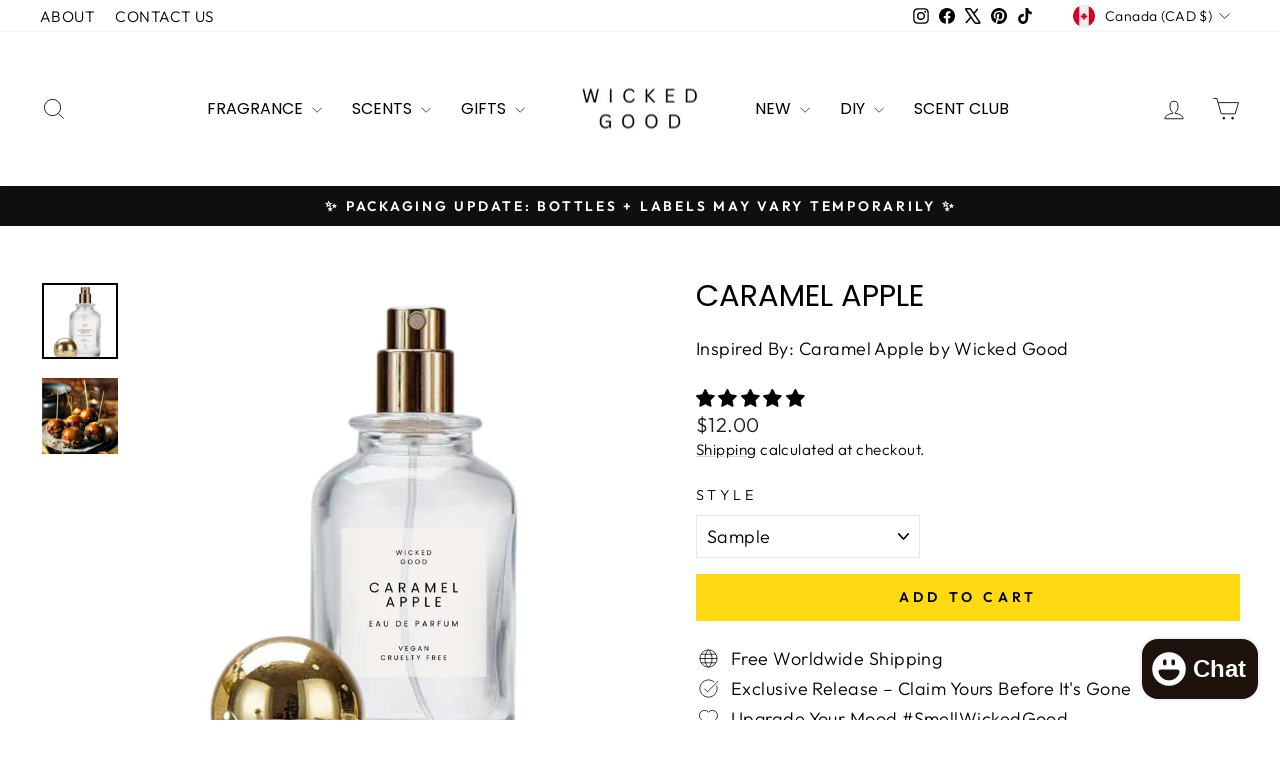

--- FILE ---
content_type: text/html; charset=utf-8
request_url: https://wicked-good.co/en-ca/products/caramel-apple-perfume
body_size: 92288
content:
<!doctype html>
<html class="no-js" lang="en" dir="ltr">
<head>

<!-- Google tag (gtag.js) -->
<script async crossorigin fetchpriority="high" src="/cdn/shopifycloud/importmap-polyfill/es-modules-shim.2.4.0.js"></script>
<script async src="https://www.googletagmanager.com/gtag/js?id=GT-NM2CS976"></script>
<script>
  window.dataLayer = window.dataLayer || [];
  function gtag(){dataLayer.push(arguments);}
  gtag('js', new Date());

  gtag('config', 'GT-NM2CS976');
</script>

</script>
  <meta name="msvalidate.01" content="D20D6AA2A489DF8468F32F1427D69F39" />
  <meta charset="utf-8">
  <meta http-equiv="X-UA-Compatible" content="IE=edge,chrome=1">
  <meta name="viewport" content="width=device-width,initial-scale=1">
  <meta name="theme-color" content="#111111">
  <link rel="canonical" href="https://wicked-good.co/en-ca/products/caramel-apple-perfume">
  <link rel="preconnect" href="https://cdn.shopify.com" crossorigin>
  <link rel="preconnect" href="https://fonts.shopifycdn.com" crossorigin>
  <link rel="dns-prefetch" href="https://productreviews.shopifycdn.com">
  <link rel="dns-prefetch" href="https://ajax.googleapis.com">
  <link rel="dns-prefetch" href="https://maps.googleapis.com">
  <link rel="dns-prefetch" href="https://maps.gstatic.com"><link rel="shortcut icon" href="//wicked-good.co/cdn/shop/files/best_clean_perfume_2026_fragrance_scents_32x32.png?v=1767484066" type="image/png" /><title>Caramel Apple Perfume | Free Sniffs by Wicked Good
&ndash; Wicked Good Perfume
</title>
<meta name="description" content="Caramel Apple, autumn&#39;s enchantment. Savor the essence of fall with Caramel Apple, a fragrance that encapsulates the cozy allure of autumn days and the nostalgic charm of seasonal festivities."><meta property="og:site_name" content="Wicked Good Perfume">
  <meta property="og:url" content="https://wicked-good.co/en-ca/products/caramel-apple-perfume">
  <meta property="og:title" content="Caramel Apple">
  <meta property="og:type" content="product">
  <meta property="og:description" content="Caramel Apple, autumn&#39;s enchantment. Savor the essence of fall with Caramel Apple, a fragrance that encapsulates the cozy allure of autumn days and the nostalgic charm of seasonal festivities."><meta property="og:image" content="http://wicked-good.co/cdn/shop/files/Caramel_Apple_Perfume_Fragrance_Perfume_Fragrance_inspired_Perfume_Fragrance_Scent_-_Best_Dupe_2024_png_a787082d-7577-47f7-8aec-fffed48cda5d.png?v=1760397790">
    <meta property="og:image:secure_url" content="https://wicked-good.co/cdn/shop/files/Caramel_Apple_Perfume_Fragrance_Perfume_Fragrance_inspired_Perfume_Fragrance_Scent_-_Best_Dupe_2024_png_a787082d-7577-47f7-8aec-fffed48cda5d.png?v=1760397790">
    <meta property="og:image:width" content="3000">
    <meta property="og:image:height" content="3000"><meta name="twitter:site" content="@wickedgoodco">
  <meta name="twitter:card" content="summary_large_image">
  <meta name="twitter:title" content="Caramel Apple">
  <meta name="twitter:description" content="Caramel Apple, autumn&#39;s enchantment. Savor the essence of fall with Caramel Apple, a fragrance that encapsulates the cozy allure of autumn days and the nostalgic charm of seasonal festivities.">
<script type="importmap">
{
  "imports": {
    "element.base-media": "//wicked-good.co/cdn/shop/t/66/assets/element.base-media.js?v=61305152781971747521766443431",
    "element.image.parallax": "//wicked-good.co/cdn/shop/t/66/assets/element.image.parallax.js?v=59188309605188605141766443431",
    "element.model": "//wicked-good.co/cdn/shop/t/66/assets/element.model.js?v=104979259955732717291766443431",
    "element.quantity-selector": "//wicked-good.co/cdn/shop/t/66/assets/element.quantity-selector.js?v=68208048201360514121766443431",
    "element.text.rte": "//wicked-good.co/cdn/shop/t/66/assets/element.text.rte.js?v=28194737298593644281766443432",
    "element.video": "//wicked-good.co/cdn/shop/t/66/assets/element.video.js?v=110560105447302630031766443432",
    "is-land": "//wicked-good.co/cdn/shop/t/66/assets/is-land.min.js?v=92343381495565747271766443458",
    "util.misc": "//wicked-good.co/cdn/shop/t/66/assets/util.misc.js?v=117964846174238173191766443467",
    "util.product-loader": "//wicked-good.co/cdn/shop/t/66/assets/util.product-loader.js?v=71947287259713254281766443467",
    "util.resource-loader": "//wicked-good.co/cdn/shop/t/66/assets/util.resource-loader.js?v=81301169148003274841766443468",
    "vendor.in-view": "//wicked-good.co/cdn/shop/t/66/assets/vendor.in-view.js?v=126891093837844970591766443468"
  }
}
</script><script type="module" src="//wicked-good.co/cdn/shop/t/66/assets/is-land.min.js?v=92343381495565747271766443458"></script>
<style data-shopify>@font-face {
  font-family: Poppins;
  font-weight: 400;
  font-style: normal;
  font-display: swap;
  src: url("//wicked-good.co/cdn/fonts/poppins/poppins_n4.0ba78fa5af9b0e1a374041b3ceaadf0a43b41362.woff2") format("woff2"),
       url("//wicked-good.co/cdn/fonts/poppins/poppins_n4.214741a72ff2596839fc9760ee7a770386cf16ca.woff") format("woff");
}

  @font-face {
  font-family: Outfit;
  font-weight: 300;
  font-style: normal;
  font-display: swap;
  src: url("//wicked-good.co/cdn/fonts/outfit/outfit_n3.8c97ae4c4fac7c2ea467a6dc784857f4de7e0e37.woff2") format("woff2"),
       url("//wicked-good.co/cdn/fonts/outfit/outfit_n3.b50a189ccde91f9bceee88f207c18c09f0b62a7b.woff") format("woff");
}


  @font-face {
  font-family: Outfit;
  font-weight: 600;
  font-style: normal;
  font-display: swap;
  src: url("//wicked-good.co/cdn/fonts/outfit/outfit_n6.dfcbaa80187851df2e8384061616a8eaa1702fdc.woff2") format("woff2"),
       url("//wicked-good.co/cdn/fonts/outfit/outfit_n6.88384e9fc3e36038624caccb938f24ea8008a91d.woff") format("woff");
}

  
  
</style><link href="//wicked-good.co/cdn/shop/t/66/assets/theme.css?v=93626464380700918791766443505" rel="stylesheet" type="text/css" media="all" />
<style data-shopify>:root {
    --typeHeaderPrimary: Poppins;
    --typeHeaderFallback: sans-serif;
    --typeHeaderSize: 36px;
    --typeHeaderWeight: 400;
    --typeHeaderLineHeight: 1;
    --typeHeaderSpacing: 0.0em;

    --typeBasePrimary:Outfit;
    --typeBaseFallback:sans-serif;
    --typeBaseSize: 18px;
    --typeBaseWeight: 300;
    --typeBaseSpacing: 0.025em;
    --typeBaseLineHeight: 1.4;
    --typeBaselineHeightMinus01: 1.3;

    --typeCollectionTitle: 20px;

    --iconWeight: 2px;
    --iconLinecaps: miter;

    
        --buttonRadius: 0;
    

    --colorGridOverlayOpacity: 0.1;
    --colorAnnouncement: #0f0f0f;
    --colorAnnouncementText: #ffffff;

    --colorBody: #ffffff;
    --colorBodyAlpha05: rgba(255, 255, 255, 0.05);
    --colorBodyDim: #f2f2f2;
    --colorBodyLightDim: #fafafa;
    --colorBodyMediumDim: #f5f5f5;


    --colorBorder: #e8e8e1;

    --colorBtnPrimary: #111111;
    --colorBtnPrimaryLight: #2b2b2b;
    --colorBtnPrimaryDim: #040404;
    --colorBtnPrimaryText: #ffffff;

    --colorCartDot: #ffda13;

    --colorDrawers: #ffffff;
    --colorDrawersDim: #f2f2f2;
    --colorDrawerBorder: #e8e8e1;
    --colorDrawerText: #000000;
    --colorDrawerTextDark: #000000;
    --colorDrawerButton: #111111;
    --colorDrawerButtonText: #ffffff;

    --colorFooter: #ffffff;
    --colorFooterText: #000000;
    --colorFooterTextAlpha01: #000000;

    --colorGridOverlay: #000000;
    --colorGridOverlayOpacity: 0.1;

    --colorHeaderTextAlpha01: rgba(0, 0, 0, 0.1);

    --colorHeroText: #ffffff;

    --colorSmallImageBg: #ffffff;
    --colorLargeImageBg: #0f0f0f;

    --colorImageOverlay: #000000;
    --colorImageOverlayOpacity: 0.1;
    --colorImageOverlayTextShadow: 0.2;

    --colorLink: #000000;

    --colorModalBg: rgba(230, 230, 230, 0.6);

    --colorNav: #ffffff;
    --colorNavText: #000000;

    --colorPrice: #1c1d1d;

    --colorSaleTag: #1c1d1d;
    --colorSaleTagText: #ffffff;

    --colorTextBody: #000000;
    --colorTextBodyAlpha015: rgba(0, 0, 0, 0.15);
    --colorTextBodyAlpha005: rgba(0, 0, 0, 0.05);
    --colorTextBodyAlpha008: rgba(0, 0, 0, 0.08);
    --colorTextSavings: #c2004e;

    --urlIcoSelect: url(//wicked-good.co/cdn/shop/t/66/assets/ico-select.svg);
    --urlIcoSelectFooter: url(//wicked-good.co/cdn/shop/t/66/assets/ico-select-footer.svg);
    --urlIcoSelectWhite: url(//wicked-good.co/cdn/shop/t/66/assets/ico-select-white.svg);

    --grid-gutter: 17px;
    --drawer-gutter: 20px;

    --sizeChartMargin: 25px 0;
    --sizeChartIconMargin: 5px;

    --newsletterReminderPadding: 40px;

    /*Shop Pay Installments*/
    --color-body-text: #000000;
    --color-body: #ffffff;
    --color-bg: #ffffff;
    }

    .placeholder-content {
    background-image: linear-gradient(100deg, #ffffff 40%, #f7f7f7 63%, #ffffff 79%);
    }</style><script>
    document.documentElement.className = document.documentElement.className.replace('no-js', 'js');

    window.theme = window.theme || {};
    theme.routes = {
      home: "/en-ca",
      cart: "/en-ca/cart.js",
      cartPage: "/en-ca/cart",
      cartAdd: "/en-ca/cart/add.js",
      cartChange: "/en-ca/cart/change.js",
      search: "/en-ca/search",
      predictiveSearch: "/en-ca/search/suggest"
    };
    theme.strings = {
      soldOut: "Sold Out",
      unavailable: "Unavailable",
      inStockLabel: "In stock, ready to ship",
      oneStockLabel: "Low stock - [count] item left",
      otherStockLabel: "Low stock - [count] items left",
      willNotShipUntil: "Ready to ship [date]",
      willBeInStockAfter: "Back in stock [date]",
      waitingForStock: "Backordered, shipping soon",
      savePrice: "Save [saved_amount]",
      cartEmpty: "Your cart is currently empty.",
      cartTermsConfirmation: "You must agree with the terms and conditions of sales to check out",
      searchCollections: "Collections",
      searchPages: "Pages",
      searchArticles: "Articles",
      productFrom: "from ",
      maxQuantity: "You can only have [quantity] of [title] in your cart."
    };
    theme.settings = {
      cartType: "drawer",
      isCustomerTemplate: false,
      moneyFormat: "${{amount}}",
      saveType: "dollar",
      productImageSize: "square",
      productImageCover: false,
      predictiveSearch: true,
      predictiveSearchType: null,
      predictiveSearchVendor: false,
      predictiveSearchPrice: false,
      quickView: false,
      themeName: 'Impulse',
      themeVersion: "8.1.0"
    };
  </script>

  <script>window.performance && window.performance.mark && window.performance.mark('shopify.content_for_header.start');</script><meta name="google-site-verification" content="hqYY0f0mrkRV2cYalAV3NGQZIAFgwUV4VXIcTgpXZQo">
<meta name="facebook-domain-verification" content="lvf3otxlh822hdirkjqot8p7bknbar">
<meta name="facebook-domain-verification" content="ksjib7uhl2zeqjvgfd7kbtlrdtf9qa">
<meta id="shopify-digital-wallet" name="shopify-digital-wallet" content="/25274000/digital_wallets/dialog">
<meta name="shopify-checkout-api-token" content="549bdf839598d03274789ce86928445c">
<meta id="in-context-paypal-metadata" data-shop-id="25274000" data-venmo-supported="false" data-environment="production" data-locale="en_US" data-paypal-v4="true" data-currency="CAD">
<link rel="alternate" hreflang="x-default" href="https://wicked-good.co/products/caramel-apple-perfume">
<link rel="alternate" hreflang="en" href="https://wicked-good.co/products/caramel-apple-perfume">
<link rel="alternate" hreflang="en-CA" href="https://wicked-good.co/en-ca/products/caramel-apple-perfume">
<link rel="alternate" type="application/json+oembed" href="https://wicked-good.co/en-ca/products/caramel-apple-perfume.oembed">
<script async="async" src="/checkouts/internal/preloads.js?locale=en-CA"></script>
<link rel="preconnect" href="https://shop.app" crossorigin="anonymous">
<script async="async" src="https://shop.app/checkouts/internal/preloads.js?locale=en-CA&shop_id=25274000" crossorigin="anonymous"></script>
<script id="apple-pay-shop-capabilities" type="application/json">{"shopId":25274000,"countryCode":"US","currencyCode":"CAD","merchantCapabilities":["supports3DS"],"merchantId":"gid:\/\/shopify\/Shop\/25274000","merchantName":"Wicked Good Perfume","requiredBillingContactFields":["postalAddress","email"],"requiredShippingContactFields":["postalAddress","email"],"shippingType":"shipping","supportedNetworks":["visa","masterCard","amex","discover","elo","jcb"],"total":{"type":"pending","label":"Wicked Good Perfume","amount":"1.00"},"shopifyPaymentsEnabled":true,"supportsSubscriptions":true}</script>
<script id="shopify-features" type="application/json">{"accessToken":"549bdf839598d03274789ce86928445c","betas":["rich-media-storefront-analytics"],"domain":"wicked-good.co","predictiveSearch":true,"shopId":25274000,"locale":"en"}</script>
<script>var Shopify = Shopify || {};
Shopify.shop = "wicked-good-perfume.myshopify.com";
Shopify.locale = "en";
Shopify.currency = {"active":"CAD","rate":"1.4050239"};
Shopify.country = "CA";
Shopify.theme = {"name":"Impulse | New 2026 v 8.1.0","id":182700114240,"schema_name":"Impulse","schema_version":"8.1.0","theme_store_id":857,"role":"main"};
Shopify.theme.handle = "null";
Shopify.theme.style = {"id":null,"handle":null};
Shopify.cdnHost = "wicked-good.co/cdn";
Shopify.routes = Shopify.routes || {};
Shopify.routes.root = "/en-ca/";</script>
<script type="module">!function(o){(o.Shopify=o.Shopify||{}).modules=!0}(window);</script>
<script>!function(o){function n(){var o=[];function n(){o.push(Array.prototype.slice.apply(arguments))}return n.q=o,n}var t=o.Shopify=o.Shopify||{};t.loadFeatures=n(),t.autoloadFeatures=n()}(window);</script>
<script>
  window.ShopifyPay = window.ShopifyPay || {};
  window.ShopifyPay.apiHost = "shop.app\/pay";
  window.ShopifyPay.redirectState = null;
</script>
<script id="shop-js-analytics" type="application/json">{"pageType":"product"}</script>
<script defer="defer" async type="module" src="//wicked-good.co/cdn/shopifycloud/shop-js/modules/v2/client.init-shop-cart-sync_BT-GjEfc.en.esm.js"></script>
<script defer="defer" async type="module" src="//wicked-good.co/cdn/shopifycloud/shop-js/modules/v2/chunk.common_D58fp_Oc.esm.js"></script>
<script defer="defer" async type="module" src="//wicked-good.co/cdn/shopifycloud/shop-js/modules/v2/chunk.modal_xMitdFEc.esm.js"></script>
<script type="module">
  await import("//wicked-good.co/cdn/shopifycloud/shop-js/modules/v2/client.init-shop-cart-sync_BT-GjEfc.en.esm.js");
await import("//wicked-good.co/cdn/shopifycloud/shop-js/modules/v2/chunk.common_D58fp_Oc.esm.js");
await import("//wicked-good.co/cdn/shopifycloud/shop-js/modules/v2/chunk.modal_xMitdFEc.esm.js");

  window.Shopify.SignInWithShop?.initShopCartSync?.({"fedCMEnabled":true,"windoidEnabled":true});

</script>
<script>
  window.Shopify = window.Shopify || {};
  if (!window.Shopify.featureAssets) window.Shopify.featureAssets = {};
  window.Shopify.featureAssets['shop-js'] = {"shop-cart-sync":["modules/v2/client.shop-cart-sync_DZOKe7Ll.en.esm.js","modules/v2/chunk.common_D58fp_Oc.esm.js","modules/v2/chunk.modal_xMitdFEc.esm.js"],"init-fed-cm":["modules/v2/client.init-fed-cm_B6oLuCjv.en.esm.js","modules/v2/chunk.common_D58fp_Oc.esm.js","modules/v2/chunk.modal_xMitdFEc.esm.js"],"shop-cash-offers":["modules/v2/client.shop-cash-offers_D2sdYoxE.en.esm.js","modules/v2/chunk.common_D58fp_Oc.esm.js","modules/v2/chunk.modal_xMitdFEc.esm.js"],"shop-login-button":["modules/v2/client.shop-login-button_QeVjl5Y3.en.esm.js","modules/v2/chunk.common_D58fp_Oc.esm.js","modules/v2/chunk.modal_xMitdFEc.esm.js"],"pay-button":["modules/v2/client.pay-button_DXTOsIq6.en.esm.js","modules/v2/chunk.common_D58fp_Oc.esm.js","modules/v2/chunk.modal_xMitdFEc.esm.js"],"shop-button":["modules/v2/client.shop-button_DQZHx9pm.en.esm.js","modules/v2/chunk.common_D58fp_Oc.esm.js","modules/v2/chunk.modal_xMitdFEc.esm.js"],"avatar":["modules/v2/client.avatar_BTnouDA3.en.esm.js"],"init-windoid":["modules/v2/client.init-windoid_CR1B-cfM.en.esm.js","modules/v2/chunk.common_D58fp_Oc.esm.js","modules/v2/chunk.modal_xMitdFEc.esm.js"],"init-shop-for-new-customer-accounts":["modules/v2/client.init-shop-for-new-customer-accounts_C_vY_xzh.en.esm.js","modules/v2/client.shop-login-button_QeVjl5Y3.en.esm.js","modules/v2/chunk.common_D58fp_Oc.esm.js","modules/v2/chunk.modal_xMitdFEc.esm.js"],"init-shop-email-lookup-coordinator":["modules/v2/client.init-shop-email-lookup-coordinator_BI7n9ZSv.en.esm.js","modules/v2/chunk.common_D58fp_Oc.esm.js","modules/v2/chunk.modal_xMitdFEc.esm.js"],"init-shop-cart-sync":["modules/v2/client.init-shop-cart-sync_BT-GjEfc.en.esm.js","modules/v2/chunk.common_D58fp_Oc.esm.js","modules/v2/chunk.modal_xMitdFEc.esm.js"],"shop-toast-manager":["modules/v2/client.shop-toast-manager_DiYdP3xc.en.esm.js","modules/v2/chunk.common_D58fp_Oc.esm.js","modules/v2/chunk.modal_xMitdFEc.esm.js"],"init-customer-accounts":["modules/v2/client.init-customer-accounts_D9ZNqS-Q.en.esm.js","modules/v2/client.shop-login-button_QeVjl5Y3.en.esm.js","modules/v2/chunk.common_D58fp_Oc.esm.js","modules/v2/chunk.modal_xMitdFEc.esm.js"],"init-customer-accounts-sign-up":["modules/v2/client.init-customer-accounts-sign-up_iGw4briv.en.esm.js","modules/v2/client.shop-login-button_QeVjl5Y3.en.esm.js","modules/v2/chunk.common_D58fp_Oc.esm.js","modules/v2/chunk.modal_xMitdFEc.esm.js"],"shop-follow-button":["modules/v2/client.shop-follow-button_CqMgW2wH.en.esm.js","modules/v2/chunk.common_D58fp_Oc.esm.js","modules/v2/chunk.modal_xMitdFEc.esm.js"],"checkout-modal":["modules/v2/client.checkout-modal_xHeaAweL.en.esm.js","modules/v2/chunk.common_D58fp_Oc.esm.js","modules/v2/chunk.modal_xMitdFEc.esm.js"],"shop-login":["modules/v2/client.shop-login_D91U-Q7h.en.esm.js","modules/v2/chunk.common_D58fp_Oc.esm.js","modules/v2/chunk.modal_xMitdFEc.esm.js"],"lead-capture":["modules/v2/client.lead-capture_BJmE1dJe.en.esm.js","modules/v2/chunk.common_D58fp_Oc.esm.js","modules/v2/chunk.modal_xMitdFEc.esm.js"],"payment-terms":["modules/v2/client.payment-terms_Ci9AEqFq.en.esm.js","modules/v2/chunk.common_D58fp_Oc.esm.js","modules/v2/chunk.modal_xMitdFEc.esm.js"]};
</script>
<script>(function() {
  var isLoaded = false;
  function asyncLoad() {
    if (isLoaded) return;
    isLoaded = true;
    var urls = ["\/\/d1liekpayvooaz.cloudfront.net\/apps\/customizery\/customizery.js?shop=wicked-good-perfume.myshopify.com","\/\/cdn.shopify.com\/proxy\/d0c7d543975dcd28df4253603e5f8c0af2749c4bf04ca82a2cbea15c67565bf7\/bingshoppingtool-t2app-prod.trafficmanager.net\/uet\/tracking_script?shop=wicked-good-perfume.myshopify.com\u0026sp-cache-control=cHVibGljLCBtYXgtYWdlPTkwMA","https:\/\/kp-9dfa.klickly.com\/boa.js?v=79\u0026tw=0\u0026ga4=0\u0026version=v2\u0026platform=shopify\u0026account_id=1110\u0026b_type_cart=83568af96700c2be\u0026b_type_visit=73ac168a1e7cdeff\u0026b_type_checkout=b6fad6b915bda544\u0026shop=wicked-good-perfume.myshopify.com","https:\/\/sdk.postscript.io\/sdk-script-loader.bundle.js?shopId=680\u0026shop=wicked-good-perfume.myshopify.com","https:\/\/cdn-app.sealsubscriptions.com\/shopify\/public\/js\/sealsubscriptions.js?shop=wicked-good-perfume.myshopify.com","https:\/\/design-packs.herokuapp.com\/design_packs_file.js?shop=wicked-good-perfume.myshopify.com","https:\/\/customer-first-focus.b-cdn.net\/cffPCLoader_min.js?shop=wicked-good-perfume.myshopify.com","https:\/\/admin.revenuehunt.com\/embed.js?shop=wicked-good-perfume.myshopify.com"];
    for (var i = 0; i < urls.length; i++) {
      var s = document.createElement('script');
      s.type = 'text/javascript';
      s.async = true;
      s.src = urls[i];
      var x = document.getElementsByTagName('script')[0];
      x.parentNode.insertBefore(s, x);
    }
  };
  if(window.attachEvent) {
    window.attachEvent('onload', asyncLoad);
  } else {
    window.addEventListener('load', asyncLoad, false);
  }
})();</script>
<script id="__st">var __st={"a":25274000,"offset":-21600,"reqid":"ba3a6c44-d190-437e-9071-8b4f9ceeb067-1769043136","pageurl":"wicked-good.co\/en-ca\/products\/caramel-apple-perfume","u":"97bc997d685c","p":"product","rtyp":"product","rid":388675797027};</script>
<script>window.ShopifyPaypalV4VisibilityTracking = true;</script>
<script id="captcha-bootstrap">!function(){'use strict';const t='contact',e='account',n='new_comment',o=[[t,t],['blogs',n],['comments',n],[t,'customer']],c=[[e,'customer_login'],[e,'guest_login'],[e,'recover_customer_password'],[e,'create_customer']],r=t=>t.map((([t,e])=>`form[action*='/${t}']:not([data-nocaptcha='true']) input[name='form_type'][value='${e}']`)).join(','),a=t=>()=>t?[...document.querySelectorAll(t)].map((t=>t.form)):[];function s(){const t=[...o],e=r(t);return a(e)}const i='password',u='form_key',d=['recaptcha-v3-token','g-recaptcha-response','h-captcha-response',i],f=()=>{try{return window.sessionStorage}catch{return}},m='__shopify_v',_=t=>t.elements[u];function p(t,e,n=!1){try{const o=window.sessionStorage,c=JSON.parse(o.getItem(e)),{data:r}=function(t){const{data:e,action:n}=t;return t[m]||n?{data:e,action:n}:{data:t,action:n}}(c);for(const[e,n]of Object.entries(r))t.elements[e]&&(t.elements[e].value=n);n&&o.removeItem(e)}catch(o){console.error('form repopulation failed',{error:o})}}const l='form_type',E='cptcha';function T(t){t.dataset[E]=!0}const w=window,h=w.document,L='Shopify',v='ce_forms',y='captcha';let A=!1;((t,e)=>{const n=(g='f06e6c50-85a8-45c8-87d0-21a2b65856fe',I='https://cdn.shopify.com/shopifycloud/storefront-forms-hcaptcha/ce_storefront_forms_captcha_hcaptcha.v1.5.2.iife.js',D={infoText:'Protected by hCaptcha',privacyText:'Privacy',termsText:'Terms'},(t,e,n)=>{const o=w[L][v],c=o.bindForm;if(c)return c(t,g,e,D).then(n);var r;o.q.push([[t,g,e,D],n]),r=I,A||(h.body.append(Object.assign(h.createElement('script'),{id:'captcha-provider',async:!0,src:r})),A=!0)});var g,I,D;w[L]=w[L]||{},w[L][v]=w[L][v]||{},w[L][v].q=[],w[L][y]=w[L][y]||{},w[L][y].protect=function(t,e){n(t,void 0,e),T(t)},Object.freeze(w[L][y]),function(t,e,n,w,h,L){const[v,y,A,g]=function(t,e,n){const i=e?o:[],u=t?c:[],d=[...i,...u],f=r(d),m=r(i),_=r(d.filter((([t,e])=>n.includes(e))));return[a(f),a(m),a(_),s()]}(w,h,L),I=t=>{const e=t.target;return e instanceof HTMLFormElement?e:e&&e.form},D=t=>v().includes(t);t.addEventListener('submit',(t=>{const e=I(t);if(!e)return;const n=D(e)&&!e.dataset.hcaptchaBound&&!e.dataset.recaptchaBound,o=_(e),c=g().includes(e)&&(!o||!o.value);(n||c)&&t.preventDefault(),c&&!n&&(function(t){try{if(!f())return;!function(t){const e=f();if(!e)return;const n=_(t);if(!n)return;const o=n.value;o&&e.removeItem(o)}(t);const e=Array.from(Array(32),(()=>Math.random().toString(36)[2])).join('');!function(t,e){_(t)||t.append(Object.assign(document.createElement('input'),{type:'hidden',name:u})),t.elements[u].value=e}(t,e),function(t,e){const n=f();if(!n)return;const o=[...t.querySelectorAll(`input[type='${i}']`)].map((({name:t})=>t)),c=[...d,...o],r={};for(const[a,s]of new FormData(t).entries())c.includes(a)||(r[a]=s);n.setItem(e,JSON.stringify({[m]:1,action:t.action,data:r}))}(t,e)}catch(e){console.error('failed to persist form',e)}}(e),e.submit())}));const S=(t,e)=>{t&&!t.dataset[E]&&(n(t,e.some((e=>e===t))),T(t))};for(const o of['focusin','change'])t.addEventListener(o,(t=>{const e=I(t);D(e)&&S(e,y())}));const B=e.get('form_key'),M=e.get(l),P=B&&M;t.addEventListener('DOMContentLoaded',(()=>{const t=y();if(P)for(const e of t)e.elements[l].value===M&&p(e,B);[...new Set([...A(),...v().filter((t=>'true'===t.dataset.shopifyCaptcha))])].forEach((e=>S(e,t)))}))}(h,new URLSearchParams(w.location.search),n,t,e,['guest_login'])})(!0,!0)}();</script>
<script integrity="sha256-4kQ18oKyAcykRKYeNunJcIwy7WH5gtpwJnB7kiuLZ1E=" data-source-attribution="shopify.loadfeatures" defer="defer" src="//wicked-good.co/cdn/shopifycloud/storefront/assets/storefront/load_feature-a0a9edcb.js" crossorigin="anonymous"></script>
<script crossorigin="anonymous" defer="defer" src="//wicked-good.co/cdn/shopifycloud/storefront/assets/shopify_pay/storefront-65b4c6d7.js?v=20250812"></script>
<script data-source-attribution="shopify.dynamic_checkout.dynamic.init">var Shopify=Shopify||{};Shopify.PaymentButton=Shopify.PaymentButton||{isStorefrontPortableWallets:!0,init:function(){window.Shopify.PaymentButton.init=function(){};var t=document.createElement("script");t.src="https://wicked-good.co/cdn/shopifycloud/portable-wallets/latest/portable-wallets.en.js",t.type="module",document.head.appendChild(t)}};
</script>
<script data-source-attribution="shopify.dynamic_checkout.buyer_consent">
  function portableWalletsHideBuyerConsent(e){var t=document.getElementById("shopify-buyer-consent"),n=document.getElementById("shopify-subscription-policy-button");t&&n&&(t.classList.add("hidden"),t.setAttribute("aria-hidden","true"),n.removeEventListener("click",e))}function portableWalletsShowBuyerConsent(e){var t=document.getElementById("shopify-buyer-consent"),n=document.getElementById("shopify-subscription-policy-button");t&&n&&(t.classList.remove("hidden"),t.removeAttribute("aria-hidden"),n.addEventListener("click",e))}window.Shopify?.PaymentButton&&(window.Shopify.PaymentButton.hideBuyerConsent=portableWalletsHideBuyerConsent,window.Shopify.PaymentButton.showBuyerConsent=portableWalletsShowBuyerConsent);
</script>
<script data-source-attribution="shopify.dynamic_checkout.cart.bootstrap">document.addEventListener("DOMContentLoaded",(function(){function t(){return document.querySelector("shopify-accelerated-checkout-cart, shopify-accelerated-checkout")}if(t())Shopify.PaymentButton.init();else{new MutationObserver((function(e,n){t()&&(Shopify.PaymentButton.init(),n.disconnect())})).observe(document.body,{childList:!0,subtree:!0})}}));
</script>
<script id='scb4127' type='text/javascript' async='' src='https://wicked-good.co/cdn/shopifycloud/privacy-banner/storefront-banner.js'></script><link id="shopify-accelerated-checkout-styles" rel="stylesheet" media="screen" href="https://wicked-good.co/cdn/shopifycloud/portable-wallets/latest/accelerated-checkout-backwards-compat.css" crossorigin="anonymous">
<style id="shopify-accelerated-checkout-cart">
        #shopify-buyer-consent {
  margin-top: 1em;
  display: inline-block;
  width: 100%;
}

#shopify-buyer-consent.hidden {
  display: none;
}

#shopify-subscription-policy-button {
  background: none;
  border: none;
  padding: 0;
  text-decoration: underline;
  font-size: inherit;
  cursor: pointer;
}

#shopify-subscription-policy-button::before {
  box-shadow: none;
}

      </style>

<script>window.performance && window.performance.mark && window.performance.mark('shopify.content_for_header.end');</script>

  <style data-shopify>
    :root {
      /* Root Variables */
      /* ========================= */
      --root-color-primary: #000000;
      --color-primary: #000000;
      --root-color-secondary: #ffffff;
      --color-secondary: #ffffff;
      --color-sale-tag: #1c1d1d;
      --color-sale-tag-text: #ffffff;
      --layout-section-padding-block: 3rem;
      --layout-section-padding-inline--md: 40px;
      --layout-section-max-inline-size: 1420px; 


      /* Text */
      /* ========================= */
      
      /* Body Font Styles */
      --element-text-font-family--body: Outfit;
      --element-text-font-family-fallback--body: sans-serif;
      --element-text-font-weight--body: 300;
      --element-text-letter-spacing--body: 0.025em;
      --element-text-text-transform--body: none;

      /* Body Font Sizes */
      --element-text-font-size--body: initial;
      --element-text-font-size--body-xs: 14px;
      --element-text-font-size--body-sm: 16px;
      --element-text-font-size--body-md: 18px;
      --element-text-font-size--body-lg: 20px;
      
      /* Body Line Heights */
      --element-text-line-height--body: 1.4;

      /* Heading Font Styles */
      --element-text-font-family--heading: Poppins;
      --element-text-font-family-fallback--heading: sans-serif;
      --element-text-font-weight--heading: 400;
      --element-text-letter-spacing--heading: 0.0em;
      
      
      --element-text-text-transform--heading: uppercase;
       
      
      
      /* Heading Font Sizes */
      --element-text-font-size--heading-2xl: 52px;
      --element-text-font-size--heading-xl: 36px;
      --element-text-font-size--heading-lg: 30px;
      --element-text-font-size--heading-md: 28px;
      --element-text-font-size--heading-sm: 22px;
      --element-text-font-size--heading-xs: 20px;
      
      /* Heading Line Heights */
      --element-text-line-height--heading: 1;

      /* Buttons */
      /* ========================= */
      
          --element-button-radius: 0;
      

      --element-button-padding-block: 12px;
      --element-button-text-transform: uppercase;
      --element-button-font-weight: 800;
      --element-button-font-size: max(calc(var(--typeBaseSize) - 4px), 13px);
      --element-button-letter-spacing: .3em;

      /* Base Color Variables */
      --element-button-color-primary: #111111;
      --element-button-color-secondary: #ffffff;
      --element-button-shade-border: 100%;

      /* Hover State Variables */
      --element-button-shade-background--hover: 0%;
      --element-button-shade-border--hover: 100%;

      /* Focus State Variables */
      --element-button-color-focus: var(--color-focus);

      /* Inputs */
      /* ========================= */
      
          --element-icon-radius: 0;
      

      --element-input-font-size: var(--element-text-font-size--body-sm);
      --element-input-box-shadow-shade: 100%;

      /* Hover State Variables */
      --element-input-background-shade--hover: 0%;
      --element-input-box-shadow-spread-radius--hover: 1px;
    }

    @media only screen and (max-width: 768px) {
      :root {
        --element-button-font-size: max(calc(var(--typeBaseSize) - 5px), 11px);
      }
    }

    .element-radio {
        &:has(input[type='radio']:checked) {
          --element-button-color: var(--element-button-color-secondary);
        }
    }

    /* ATC Button Overrides */
    /* ========================= */

    .element-button[type="submit"],
    .element-button[type="submit"] .element-text,
    .element-button--shopify-payment-wrapper button {
      --element-button-padding-block: 13px;
      --element-button-padding-inline: 20px;
      --element-button-line-height: 1.42;
      --_font-size--body-md: var(--element-button-font-size);

      line-height: 1.42 !important;
    }

    /* When dynamic checkout is enabled */
    product-form:has(.element-button--shopify-payment-wrapper) {
      --element-button-color: #000000;

      .element-button[type="submit"],
      .element-button--shopify-payment-wrapper button {
        min-height: 50px !important;
      }

      .shopify-payment-button {
        margin: 0;
      }
    }

    /* Hover animation for non-angled buttons */
    body:not([data-button_style='angled']) .element-button[type="submit"] {
      position: relative;
      overflow: hidden;

      &:after {
        content: '';
        position: absolute;
        top: 0;
        left: 150%;
        width: 200%;
        height: 100%;
        transform: skewX(-20deg);
        background-image: linear-gradient(to right,transparent, rgba(255,255,255,.25),transparent);
      }

      &:hover:after {
        animation: shine 0.75s cubic-bezier(0.01, 0.56, 1, 1);
      }
    }

    /* ANGLED STYLE - ATC Button Overrides */
    /* ========================= */
    
    [data-button_style='angled'] {
      --element-button-shade-background--active: var(--element-button-shade-background);
      --element-button-shade-border--active: var(--element-button-shade-border);

      .element-button[type="submit"] {
        --_box-shadow: none;

        position: relative;
        max-width: 94%;
        border-top: 1px solid #111111;
        border-bottom: 1px solid #111111;
        
        &:before,
        &:after {
          content: '';
          position: absolute;
          display: block;
          top: -1px;
          bottom: -1px;
          width: 20px;
          transform: skewX(-12deg);
          background-color: #111111;
        }
        
        &:before {
          left: -6px;
        }
        
        &:after {
          right: -6px;
        }
      }

      /* When dynamic checkout is enabled */
      product-form:has(.element-button--shopify-payment-wrapper) {
        .element-button[type="submit"]:before,
        .element-button[type="submit"]:after {
          background-color: color-mix(in srgb,var(--_color-text) var(--_shade-background),var(--_color-background));
          border-top: 1px solid #111111;
          border-bottom: 1px solid #111111;
        }

        .element-button[type="submit"]:before {
          border-left: 1px solid #111111;
        }
        
        .element-button[type="submit"]:after {
          border-right: 1px solid #111111;
        }
      }

      .element-button--shopify-payment-wrapper {
        --_color-background: #111111;

        button:hover,
        button:before,
        button:after {
          background-color: color-mix(in srgb,var(--_color-text) var(--_shade-background),var(--_color-background)) !important;
        }

        button:not(button:focus-visible) {
          box-shadow: none !important;
        }
      }
    }
  </style>

  <script src="//wicked-good.co/cdn/shop/t/66/assets/vendor-scripts-v11.js" defer="defer"></script><link rel="stylesheet" href="//wicked-good.co/cdn/shop/t/66/assets/country-flags.css"><script src="//wicked-good.co/cdn/shop/t/66/assets/theme.js?v=22325264162658116151766443467" defer="defer"></script>
<!--Gem_Page_Header_Script-->
    


<!--End_Gem_Page_Header_Script-->
      <link rel="preload" href="//wicked-good.co/cdn/shop/t/66/assets/design-pack-styles.css?v=50071276032222952041766443430" as="style">
      <link href="//wicked-good.co/cdn/shop/t/66/assets/design-pack-styles.css?v=50071276032222952041766443430" rel="stylesheet" type="text/css" media="all" /> 
      <!-- BEGIN app block: shopify://apps/gempages-builder/blocks/embed-gp-script-head/20b379d4-1b20-474c-a6ca-665c331919f3 -->














<!-- END app block --><!-- BEGIN app block: shopify://apps/judge-me-reviews/blocks/judgeme_core/61ccd3b1-a9f2-4160-9fe9-4fec8413e5d8 --><!-- Start of Judge.me Core -->






<link rel="dns-prefetch" href="https://cdnwidget.judge.me">
<link rel="dns-prefetch" href="https://cdn.judge.me">
<link rel="dns-prefetch" href="https://cdn1.judge.me">
<link rel="dns-prefetch" href="https://api.judge.me">

<script data-cfasync='false' class='jdgm-settings-script'>window.jdgmSettings={"pagination":5,"disable_web_reviews":false,"badge_no_review_text":"No reviews","badge_n_reviews_text":"{{ n }} review/reviews","badge_star_color":"#000000","hide_badge_preview_if_no_reviews":true,"badge_hide_text":true,"enforce_center_preview_badge":false,"widget_title":"Customer Reviews","widget_open_form_text":"Write a review","widget_close_form_text":"Cancel review","widget_refresh_page_text":"Refresh page","widget_summary_text":"Based on {{ number_of_reviews }} review/reviews","widget_no_review_text":"Be the first to write a review","widget_name_field_text":"Display name","widget_verified_name_field_text":"Verified Name (public)","widget_name_placeholder_text":"Display name","widget_required_field_error_text":"This field is required.","widget_email_field_text":"Email address","widget_verified_email_field_text":"Verified Email (private, can not be edited)","widget_email_placeholder_text":"Your email address","widget_email_field_error_text":"Please enter a valid email address.","widget_rating_field_text":"Rating","widget_review_title_field_text":"Review Title","widget_review_title_placeholder_text":"Give your review a title","widget_review_body_field_text":"Review content","widget_review_body_placeholder_text":"Start writing here...","widget_pictures_field_text":"Picture/Video (optional)","widget_submit_review_text":"Submit Review","widget_submit_verified_review_text":"Submit Verified Review","widget_submit_success_msg_with_auto_publish":"Thank you! Please refresh the page in a few moments to see your review. You can remove or edit your review by logging into \u003ca href='https://judge.me/login' target='_blank' rel='nofollow noopener'\u003eJudge.me\u003c/a\u003e","widget_submit_success_msg_no_auto_publish":"Thank you! Your review will be published as soon as it is approved by the shop admin. You can remove or edit your review by logging into \u003ca href='https://judge.me/login' target='_blank' rel='nofollow noopener'\u003eJudge.me\u003c/a\u003e","widget_show_default_reviews_out_of_total_text":"Showing {{ n_reviews_shown }} out of {{ n_reviews }} reviews.","widget_show_all_link_text":"Show all","widget_show_less_link_text":"Show less","widget_author_said_text":"{{ reviewer_name }} said:","widget_days_text":"{{ n }} days ago","widget_weeks_text":"{{ n }} week/weeks ago","widget_months_text":"{{ n }} month/months ago","widget_years_text":"{{ n }} year/years ago","widget_yesterday_text":"Yesterday","widget_today_text":"Today","widget_replied_text":"\u003e\u003e {{ shop_name }} replied:","widget_read_more_text":"Read more","widget_reviewer_name_as_initial":"","widget_rating_filter_color":"#fbcd0a","widget_rating_filter_see_all_text":"See all reviews","widget_sorting_most_recent_text":"Most Recent","widget_sorting_highest_rating_text":"Highest Rating","widget_sorting_lowest_rating_text":"Lowest Rating","widget_sorting_with_pictures_text":"Only Pictures","widget_sorting_most_helpful_text":"Most Helpful","widget_open_question_form_text":"Ask a question","widget_reviews_subtab_text":"Reviews","widget_questions_subtab_text":"Questions","widget_question_label_text":"Question","widget_answer_label_text":"Answer","widget_question_placeholder_text":"Write your question here","widget_submit_question_text":"Submit Question","widget_question_submit_success_text":"Thank you for your question! We will notify you once it gets answered.","widget_star_color":"#000000","verified_badge_text":"Verified","verified_badge_bg_color":"","verified_badge_text_color":"","verified_badge_placement":"left-of-reviewer-name","widget_review_max_height":"","widget_hide_border":false,"widget_social_share":false,"widget_thumb":false,"widget_review_location_show":false,"widget_location_format":"","all_reviews_include_out_of_store_products":true,"all_reviews_out_of_store_text":"(out of store)","all_reviews_pagination":100,"all_reviews_product_name_prefix_text":"about","enable_review_pictures":true,"enable_question_anwser":false,"widget_theme":"default","review_date_format":"mm/dd/yyyy","default_sort_method":"most-recent","widget_product_reviews_subtab_text":"Product Reviews","widget_shop_reviews_subtab_text":"Shop Reviews","widget_other_products_reviews_text":"Reviews for other products","widget_store_reviews_subtab_text":"Store reviews","widget_no_store_reviews_text":"This store hasn't received any reviews yet","widget_web_restriction_product_reviews_text":"This product hasn't received any reviews yet","widget_no_items_text":"No items found","widget_show_more_text":"Show more","widget_write_a_store_review_text":"Write a Store Review","widget_other_languages_heading":"Reviews in Other Languages","widget_translate_review_text":"Translate review to {{ language }}","widget_translating_review_text":"Translating...","widget_show_original_translation_text":"Show original ({{ language }})","widget_translate_review_failed_text":"Review couldn't be translated.","widget_translate_review_retry_text":"Retry","widget_translate_review_try_again_later_text":"Try again later","show_product_url_for_grouped_product":false,"widget_sorting_pictures_first_text":"Pictures First","show_pictures_on_all_rev_page_mobile":false,"show_pictures_on_all_rev_page_desktop":false,"floating_tab_hide_mobile_install_preference":false,"floating_tab_button_name":"★ Reviews","floating_tab_title":"Let customers speak for us","floating_tab_button_color":"","floating_tab_button_background_color":"","floating_tab_url":"","floating_tab_url_enabled":false,"floating_tab_tab_style":"text","all_reviews_text_badge_text":"Customers rate us {{ shop.metafields.judgeme.all_reviews_rating | round: 1 }}/5 based on {{ shop.metafields.judgeme.all_reviews_count }} reviews.","all_reviews_text_badge_text_branded_style":"{{ shop.metafields.judgeme.all_reviews_rating | round: 1 }} out of 5 stars based on {{ shop.metafields.judgeme.all_reviews_count }} reviews","is_all_reviews_text_badge_a_link":false,"show_stars_for_all_reviews_text_badge":false,"all_reviews_text_badge_url":"","all_reviews_text_style":"branded","all_reviews_text_color_style":"judgeme_brand_color","all_reviews_text_color":"#108474","all_reviews_text_show_jm_brand":false,"featured_carousel_show_header":true,"featured_carousel_title":"Let customers speak for us","testimonials_carousel_title":"Customers are saying","videos_carousel_title":"Real customer stories","cards_carousel_title":"Customers are saying","featured_carousel_count_text":"from {{ n }} reviews","featured_carousel_add_link_to_all_reviews_page":false,"featured_carousel_url":"","featured_carousel_show_images":true,"featured_carousel_autoslide_interval":5,"featured_carousel_arrows_on_the_sides":false,"featured_carousel_height":250,"featured_carousel_width":80,"featured_carousel_image_size":0,"featured_carousel_image_height":250,"featured_carousel_arrow_color":"#eeeeee","verified_count_badge_style":"branded","verified_count_badge_orientation":"horizontal","verified_count_badge_color_style":"judgeme_brand_color","verified_count_badge_color":"#108474","is_verified_count_badge_a_link":false,"verified_count_badge_url":"","verified_count_badge_show_jm_brand":true,"widget_rating_preset_default":5,"widget_first_sub_tab":"product-reviews","widget_show_histogram":true,"widget_histogram_use_custom_color":false,"widget_pagination_use_custom_color":false,"widget_star_use_custom_color":false,"widget_verified_badge_use_custom_color":false,"widget_write_review_use_custom_color":false,"picture_reminder_submit_button":"Upload Pictures","enable_review_videos":false,"mute_video_by_default":false,"widget_sorting_videos_first_text":"Videos First","widget_review_pending_text":"Pending","featured_carousel_items_for_large_screen":3,"social_share_options_order":"Facebook,Twitter","remove_microdata_snippet":true,"disable_json_ld":false,"enable_json_ld_products":false,"preview_badge_show_question_text":false,"preview_badge_no_question_text":"No questions","preview_badge_n_question_text":"{{ number_of_questions }} question/questions","qa_badge_show_icon":false,"qa_badge_position":"same-row","remove_judgeme_branding":false,"widget_add_search_bar":false,"widget_search_bar_placeholder":"Search","widget_sorting_verified_only_text":"Verified only","featured_carousel_theme":"default","featured_carousel_show_rating":true,"featured_carousel_show_title":true,"featured_carousel_show_body":true,"featured_carousel_show_date":false,"featured_carousel_show_reviewer":true,"featured_carousel_show_product":false,"featured_carousel_header_background_color":"#108474","featured_carousel_header_text_color":"#ffffff","featured_carousel_name_product_separator":"reviewed","featured_carousel_full_star_background":"#108474","featured_carousel_empty_star_background":"#dadada","featured_carousel_vertical_theme_background":"#f9fafb","featured_carousel_verified_badge_enable":true,"featured_carousel_verified_badge_color":"#108474","featured_carousel_border_style":"round","featured_carousel_review_line_length_limit":3,"featured_carousel_more_reviews_button_text":"Read more reviews","featured_carousel_view_product_button_text":"View product","all_reviews_page_load_reviews_on":"scroll","all_reviews_page_load_more_text":"Load More Reviews","disable_fb_tab_reviews":false,"enable_ajax_cdn_cache":false,"widget_advanced_speed_features":5,"widget_public_name_text":"displayed publicly like","default_reviewer_name":"John Smith","default_reviewer_name_has_non_latin":true,"widget_reviewer_anonymous":"Anonymous","medals_widget_title":"Judge.me Review Medals","medals_widget_background_color":"#f9fafb","medals_widget_position":"footer_all_pages","medals_widget_border_color":"#f9fafb","medals_widget_verified_text_position":"left","medals_widget_use_monochromatic_version":false,"medals_widget_elements_color":"#108474","show_reviewer_avatar":true,"widget_invalid_yt_video_url_error_text":"Not a YouTube video URL","widget_max_length_field_error_text":"Please enter no more than {0} characters.","widget_show_country_flag":false,"widget_show_collected_via_shop_app":true,"widget_verified_by_shop_badge_style":"light","widget_verified_by_shop_text":"Verified by Shop","widget_show_photo_gallery":false,"widget_load_with_code_splitting":true,"widget_ugc_install_preference":false,"widget_ugc_title":"Made by us, Shared by you","widget_ugc_subtitle":"Tag us to see your picture featured in our page","widget_ugc_arrows_color":"#ffffff","widget_ugc_primary_button_text":"Buy Now","widget_ugc_primary_button_background_color":"#108474","widget_ugc_primary_button_text_color":"#ffffff","widget_ugc_primary_button_border_width":"0","widget_ugc_primary_button_border_style":"none","widget_ugc_primary_button_border_color":"#108474","widget_ugc_primary_button_border_radius":"25","widget_ugc_secondary_button_text":"Load More","widget_ugc_secondary_button_background_color":"#ffffff","widget_ugc_secondary_button_text_color":"#108474","widget_ugc_secondary_button_border_width":"2","widget_ugc_secondary_button_border_style":"solid","widget_ugc_secondary_button_border_color":"#108474","widget_ugc_secondary_button_border_radius":"25","widget_ugc_reviews_button_text":"View Reviews","widget_ugc_reviews_button_background_color":"#ffffff","widget_ugc_reviews_button_text_color":"#108474","widget_ugc_reviews_button_border_width":"2","widget_ugc_reviews_button_border_style":"solid","widget_ugc_reviews_button_border_color":"#108474","widget_ugc_reviews_button_border_radius":"25","widget_ugc_reviews_button_link_to":"judgeme-reviews-page","widget_ugc_show_post_date":true,"widget_ugc_max_width":"800","widget_rating_metafield_value_type":true,"widget_primary_color":"#000000","widget_enable_secondary_color":false,"widget_secondary_color":"#edf5f5","widget_summary_average_rating_text":"{{ average_rating }} out of 5","widget_media_grid_title":"Customer photos \u0026 videos","widget_media_grid_see_more_text":"See more","widget_round_style":false,"widget_show_product_medals":true,"widget_verified_by_judgeme_text":"Verified by Judge.me","widget_show_store_medals":true,"widget_verified_by_judgeme_text_in_store_medals":"Verified by Judge.me","widget_media_field_exceed_quantity_message":"Sorry, we can only accept {{ max_media }} for one review.","widget_media_field_exceed_limit_message":"{{ file_name }} is too large, please select a {{ media_type }} less than {{ size_limit }}MB.","widget_review_submitted_text":"Review Submitted!","widget_question_submitted_text":"Question Submitted!","widget_close_form_text_question":"Cancel","widget_write_your_answer_here_text":"Write your answer here","widget_enabled_branded_link":true,"widget_show_collected_by_judgeme":false,"widget_reviewer_name_color":"","widget_write_review_text_color":"","widget_write_review_bg_color":"","widget_collected_by_judgeme_text":"collected by Judge.me","widget_pagination_type":"standard","widget_load_more_text":"Load More","widget_load_more_color":"#108474","widget_full_review_text":"Full Review","widget_read_more_reviews_text":"Read More Reviews","widget_read_questions_text":"Read Questions","widget_questions_and_answers_text":"Questions \u0026 Answers","widget_verified_by_text":"Verified by","widget_verified_text":"Verified","widget_number_of_reviews_text":"{{ number_of_reviews }} reviews","widget_back_button_text":"Back","widget_next_button_text":"Next","widget_custom_forms_filter_button":"Filters","custom_forms_style":"horizontal","widget_show_review_information":false,"how_reviews_are_collected":"How reviews are collected?","widget_show_review_keywords":false,"widget_gdpr_statement":"How we use your data: We'll only contact you about the review you left, and only if necessary. By submitting your review, you agree to Judge.me's \u003ca href='https://judge.me/terms' target='_blank' rel='nofollow noopener'\u003eterms\u003c/a\u003e, \u003ca href='https://judge.me/privacy' target='_blank' rel='nofollow noopener'\u003eprivacy\u003c/a\u003e and \u003ca href='https://judge.me/content-policy' target='_blank' rel='nofollow noopener'\u003econtent\u003c/a\u003e policies.","widget_multilingual_sorting_enabled":false,"widget_translate_review_content_enabled":false,"widget_translate_review_content_method":"manual","popup_widget_review_selection":"automatically_with_pictures","popup_widget_round_border_style":true,"popup_widget_show_title":true,"popup_widget_show_body":true,"popup_widget_show_reviewer":false,"popup_widget_show_product":true,"popup_widget_show_pictures":true,"popup_widget_use_review_picture":true,"popup_widget_show_on_home_page":true,"popup_widget_show_on_product_page":true,"popup_widget_show_on_collection_page":true,"popup_widget_show_on_cart_page":true,"popup_widget_position":"bottom_left","popup_widget_first_review_delay":5,"popup_widget_duration":5,"popup_widget_interval":5,"popup_widget_review_count":5,"popup_widget_hide_on_mobile":true,"review_snippet_widget_round_border_style":true,"review_snippet_widget_card_color":"#FFFFFF","review_snippet_widget_slider_arrows_background_color":"#FFFFFF","review_snippet_widget_slider_arrows_color":"#000000","review_snippet_widget_star_color":"#108474","show_product_variant":false,"all_reviews_product_variant_label_text":"Variant: ","widget_show_verified_branding":true,"widget_ai_summary_title":"Customers say","widget_ai_summary_disclaimer":"AI-powered review summary based on recent customer reviews","widget_show_ai_summary":false,"widget_show_ai_summary_bg":false,"widget_show_review_title_input":false,"redirect_reviewers_invited_via_email":"external_form","request_store_review_after_product_review":false,"request_review_other_products_in_order":false,"review_form_color_scheme":"default","review_form_corner_style":"square","review_form_star_color":{},"review_form_text_color":"#333333","review_form_background_color":"#ffffff","review_form_field_background_color":"#fafafa","review_form_button_color":{},"review_form_button_text_color":"#ffffff","review_form_modal_overlay_color":"#000000","review_content_screen_title_text":"How would you rate this product?","review_content_introduction_text":"We would love it if you would share a bit about your experience.","store_review_form_title_text":"How would you rate this store?","store_review_form_introduction_text":"We would love it if you would share a bit about your experience.","show_review_guidance_text":true,"one_star_review_guidance_text":"Poor","five_star_review_guidance_text":"Great","customer_information_screen_title_text":"About you","customer_information_introduction_text":"Please tell us more about you.","custom_questions_screen_title_text":"Your experience in more detail","custom_questions_introduction_text":"Here are a few questions to help us understand more about your experience.","review_submitted_screen_title_text":"Thanks for your review!","review_submitted_screen_thank_you_text":"We are processing it and it will appear on the store soon.","review_submitted_screen_email_verification_text":"Please confirm your email by clicking the link we just sent you. This helps us keep reviews authentic.","review_submitted_request_store_review_text":"Would you like to share your experience of shopping with us?","review_submitted_review_other_products_text":"Would you like to review these products?","store_review_screen_title_text":"Would you like to share your experience of shopping with us?","store_review_introduction_text":"We value your feedback and use it to improve. Please share any thoughts or suggestions you have.","reviewer_media_screen_title_picture_text":"Share a picture","reviewer_media_introduction_picture_text":"Upload a photo to support your review.","reviewer_media_screen_title_video_text":"Share a video","reviewer_media_introduction_video_text":"Upload a video to support your review.","reviewer_media_screen_title_picture_or_video_text":"Share a picture or video","reviewer_media_introduction_picture_or_video_text":"Upload a photo or video to support your review.","reviewer_media_youtube_url_text":"Paste your Youtube URL here","advanced_settings_next_step_button_text":"Next","advanced_settings_close_review_button_text":"Close","modal_write_review_flow":true,"write_review_flow_required_text":"Required","write_review_flow_privacy_message_text":"We respect your privacy.","write_review_flow_anonymous_text":"Post review as anonymous","write_review_flow_visibility_text":"This won't be visible to other customers.","write_review_flow_multiple_selection_help_text":"Select as many as you like","write_review_flow_single_selection_help_text":"Select one option","write_review_flow_required_field_error_text":"This field is required","write_review_flow_invalid_email_error_text":"Please enter a valid email address","write_review_flow_max_length_error_text":"Max. {{ max_length }} characters.","write_review_flow_media_upload_text":"\u003cb\u003eClick to upload\u003c/b\u003e or drag and drop","write_review_flow_gdpr_statement":"We'll only contact you about your review if necessary. By submitting your review, you agree to our \u003ca href='https://judge.me/terms' target='_blank' rel='nofollow noopener'\u003eterms and conditions\u003c/a\u003e and \u003ca href='https://judge.me/privacy' target='_blank' rel='nofollow noopener'\u003eprivacy policy\u003c/a\u003e.","rating_only_reviews_enabled":false,"show_negative_reviews_help_screen":false,"new_review_flow_help_screen_rating_threshold":3,"negative_review_resolution_screen_title_text":"Tell us more","negative_review_resolution_text":"Your experience matters to us. If there were issues with your purchase, we're here to help. Feel free to reach out to us, we'd love the opportunity to make things right.","negative_review_resolution_button_text":"Contact us","negative_review_resolution_proceed_with_review_text":"Leave a review","negative_review_resolution_subject":"Issue with purchase from {{ shop_name }}.{{ order_name }}","preview_badge_collection_page_install_status":false,"widget_review_custom_css":"","preview_badge_custom_css":"","preview_badge_stars_count":"5-stars","featured_carousel_custom_css":"","floating_tab_custom_css":"","all_reviews_widget_custom_css":"","medals_widget_custom_css":"","verified_badge_custom_css":"","all_reviews_text_custom_css":"","transparency_badges_collected_via_store_invite":false,"transparency_badges_from_another_provider":false,"transparency_badges_collected_from_store_visitor":false,"transparency_badges_collected_by_verified_review_provider":false,"transparency_badges_earned_reward":false,"transparency_badges_collected_via_store_invite_text":"Review collected via store invitation","transparency_badges_from_another_provider_text":"Review collected from another provider","transparency_badges_collected_from_store_visitor_text":"Review collected from a store visitor","transparency_badges_written_in_google_text":"Review written in Google","transparency_badges_written_in_etsy_text":"Review written in Etsy","transparency_badges_written_in_shop_app_text":"Review written in Shop App","transparency_badges_earned_reward_text":"Review earned a reward for future purchase","product_review_widget_per_page":10,"widget_store_review_label_text":"Review about the store","checkout_comment_extension_title_on_product_page":"Customer Comments","checkout_comment_extension_num_latest_comment_show":5,"checkout_comment_extension_format":"name_and_timestamp","checkout_comment_customer_name":"last_initial","checkout_comment_comment_notification":true,"preview_badge_collection_page_install_preference":false,"preview_badge_home_page_install_preference":false,"preview_badge_product_page_install_preference":false,"review_widget_install_preference":"","review_carousel_install_preference":false,"floating_reviews_tab_install_preference":"none","verified_reviews_count_badge_install_preference":false,"all_reviews_text_install_preference":false,"review_widget_best_location":false,"judgeme_medals_install_preference":false,"review_widget_revamp_enabled":false,"review_widget_qna_enabled":false,"review_widget_header_theme":"minimal","review_widget_widget_title_enabled":true,"review_widget_header_text_size":"medium","review_widget_header_text_weight":"regular","review_widget_average_rating_style":"compact","review_widget_bar_chart_enabled":true,"review_widget_bar_chart_type":"numbers","review_widget_bar_chart_style":"standard","review_widget_expanded_media_gallery_enabled":false,"review_widget_reviews_section_theme":"standard","review_widget_image_style":"thumbnails","review_widget_review_image_ratio":"square","review_widget_stars_size":"medium","review_widget_verified_badge":"standard_text","review_widget_review_title_text_size":"medium","review_widget_review_text_size":"medium","review_widget_review_text_length":"medium","review_widget_number_of_columns_desktop":3,"review_widget_carousel_transition_speed":5,"review_widget_custom_questions_answers_display":"always","review_widget_button_text_color":"#FFFFFF","review_widget_text_color":"#000000","review_widget_lighter_text_color":"#7B7B7B","review_widget_corner_styling":"soft","review_widget_review_word_singular":"review","review_widget_review_word_plural":"reviews","review_widget_voting_label":"Helpful?","review_widget_shop_reply_label":"Reply from {{ shop_name }}:","review_widget_filters_title":"Filters","qna_widget_question_word_singular":"Question","qna_widget_question_word_plural":"Questions","qna_widget_answer_reply_label":"Answer from {{ answerer_name }}:","qna_content_screen_title_text":"Ask a question about this product","qna_widget_question_required_field_error_text":"Please enter your question.","qna_widget_flow_gdpr_statement":"We'll only contact you about your question if necessary. By submitting your question, you agree to our \u003ca href='https://judge.me/terms' target='_blank' rel='nofollow noopener'\u003eterms and conditions\u003c/a\u003e and \u003ca href='https://judge.me/privacy' target='_blank' rel='nofollow noopener'\u003eprivacy policy\u003c/a\u003e.","qna_widget_question_submitted_text":"Thanks for your question!","qna_widget_close_form_text_question":"Close","qna_widget_question_submit_success_text":"We’ll notify you by email when your question is answered.","all_reviews_widget_v2025_enabled":false,"all_reviews_widget_v2025_header_theme":"default","all_reviews_widget_v2025_widget_title_enabled":true,"all_reviews_widget_v2025_header_text_size":"medium","all_reviews_widget_v2025_header_text_weight":"regular","all_reviews_widget_v2025_average_rating_style":"compact","all_reviews_widget_v2025_bar_chart_enabled":true,"all_reviews_widget_v2025_bar_chart_type":"numbers","all_reviews_widget_v2025_bar_chart_style":"standard","all_reviews_widget_v2025_expanded_media_gallery_enabled":false,"all_reviews_widget_v2025_show_store_medals":true,"all_reviews_widget_v2025_show_photo_gallery":true,"all_reviews_widget_v2025_show_review_keywords":false,"all_reviews_widget_v2025_show_ai_summary":false,"all_reviews_widget_v2025_show_ai_summary_bg":false,"all_reviews_widget_v2025_add_search_bar":false,"all_reviews_widget_v2025_default_sort_method":"most-recent","all_reviews_widget_v2025_reviews_per_page":10,"all_reviews_widget_v2025_reviews_section_theme":"default","all_reviews_widget_v2025_image_style":"thumbnails","all_reviews_widget_v2025_review_image_ratio":"square","all_reviews_widget_v2025_stars_size":"medium","all_reviews_widget_v2025_verified_badge":"bold_badge","all_reviews_widget_v2025_review_title_text_size":"medium","all_reviews_widget_v2025_review_text_size":"medium","all_reviews_widget_v2025_review_text_length":"medium","all_reviews_widget_v2025_number_of_columns_desktop":3,"all_reviews_widget_v2025_carousel_transition_speed":5,"all_reviews_widget_v2025_custom_questions_answers_display":"always","all_reviews_widget_v2025_show_product_variant":false,"all_reviews_widget_v2025_show_reviewer_avatar":true,"all_reviews_widget_v2025_reviewer_name_as_initial":"","all_reviews_widget_v2025_review_location_show":false,"all_reviews_widget_v2025_location_format":"","all_reviews_widget_v2025_show_country_flag":false,"all_reviews_widget_v2025_verified_by_shop_badge_style":"light","all_reviews_widget_v2025_social_share":false,"all_reviews_widget_v2025_social_share_options_order":"Facebook,Twitter,LinkedIn,Pinterest","all_reviews_widget_v2025_pagination_type":"standard","all_reviews_widget_v2025_button_text_color":"#FFFFFF","all_reviews_widget_v2025_text_color":"#000000","all_reviews_widget_v2025_lighter_text_color":"#7B7B7B","all_reviews_widget_v2025_corner_styling":"soft","all_reviews_widget_v2025_title":"Customer reviews","all_reviews_widget_v2025_ai_summary_title":"Customers say about this store","all_reviews_widget_v2025_no_review_text":"Be the first to write a review","platform":"shopify","branding_url":"https://app.judge.me/reviews","branding_text":"Powered by Judge.me","locale":"en","reply_name":"Wicked Good Perfume","widget_version":"3.0","footer":true,"autopublish":false,"review_dates":true,"enable_custom_form":false,"shop_locale":"en","enable_multi_locales_translations":true,"show_review_title_input":false,"review_verification_email_status":"always","can_be_branded":true,"reply_name_text":"Wicked Good Perfume"};</script> <style class='jdgm-settings-style'>.jdgm-xx{left:0}:root{--jdgm-primary-color: #000;--jdgm-secondary-color: rgba(0,0,0,0.1);--jdgm-star-color: #000;--jdgm-write-review-text-color: white;--jdgm-write-review-bg-color: #000000;--jdgm-paginate-color: #000;--jdgm-border-radius: 0;--jdgm-reviewer-name-color: #000000}.jdgm-histogram__bar-content{background-color:#000}.jdgm-rev[data-verified-buyer=true] .jdgm-rev__icon.jdgm-rev__icon:after,.jdgm-rev__buyer-badge.jdgm-rev__buyer-badge{color:white;background-color:#000}.jdgm-review-widget--small .jdgm-gallery.jdgm-gallery .jdgm-gallery__thumbnail-link:nth-child(8) .jdgm-gallery__thumbnail-wrapper.jdgm-gallery__thumbnail-wrapper:before{content:"See more"}@media only screen and (min-width: 768px){.jdgm-gallery.jdgm-gallery .jdgm-gallery__thumbnail-link:nth-child(8) .jdgm-gallery__thumbnail-wrapper.jdgm-gallery__thumbnail-wrapper:before{content:"See more"}}.jdgm-preview-badge .jdgm-star.jdgm-star{color:#000000}.jdgm-prev-badge[data-average-rating='0.00']{display:none !important}.jdgm-prev-badge__text{display:none !important}.jdgm-author-all-initials{display:none !important}.jdgm-author-last-initial{display:none !important}.jdgm-rev-widg__title{visibility:hidden}.jdgm-rev-widg__summary-text{visibility:hidden}.jdgm-prev-badge__text{visibility:hidden}.jdgm-rev__prod-link-prefix:before{content:'about'}.jdgm-rev__variant-label:before{content:'Variant: '}.jdgm-rev__out-of-store-text:before{content:'(out of store)'}@media only screen and (min-width: 768px){.jdgm-rev__pics .jdgm-rev_all-rev-page-picture-separator,.jdgm-rev__pics .jdgm-rev__product-picture{display:none}}@media only screen and (max-width: 768px){.jdgm-rev__pics .jdgm-rev_all-rev-page-picture-separator,.jdgm-rev__pics .jdgm-rev__product-picture{display:none}}.jdgm-preview-badge[data-template="product"]{display:none !important}.jdgm-preview-badge[data-template="collection"]{display:none !important}.jdgm-preview-badge[data-template="index"]{display:none !important}.jdgm-review-widget[data-from-snippet="true"]{display:none !important}.jdgm-verified-count-badget[data-from-snippet="true"]{display:none !important}.jdgm-carousel-wrapper[data-from-snippet="true"]{display:none !important}.jdgm-all-reviews-text[data-from-snippet="true"]{display:none !important}.jdgm-medals-section[data-from-snippet="true"]{display:none !important}.jdgm-ugc-media-wrapper[data-from-snippet="true"]{display:none !important}.jdgm-rev__transparency-badge[data-badge-type="review_collected_via_store_invitation"]{display:none !important}.jdgm-rev__transparency-badge[data-badge-type="review_collected_from_another_provider"]{display:none !important}.jdgm-rev__transparency-badge[data-badge-type="review_collected_from_store_visitor"]{display:none !important}.jdgm-rev__transparency-badge[data-badge-type="review_written_in_etsy"]{display:none !important}.jdgm-rev__transparency-badge[data-badge-type="review_written_in_google_business"]{display:none !important}.jdgm-rev__transparency-badge[data-badge-type="review_written_in_shop_app"]{display:none !important}.jdgm-rev__transparency-badge[data-badge-type="review_earned_for_future_purchase"]{display:none !important}.jdgm-review-snippet-widget .jdgm-rev-snippet-widget__cards-container .jdgm-rev-snippet-card{border-radius:8px;background:#fff}.jdgm-review-snippet-widget .jdgm-rev-snippet-widget__cards-container .jdgm-rev-snippet-card__rev-rating .jdgm-star{color:#108474}.jdgm-review-snippet-widget .jdgm-rev-snippet-widget__prev-btn,.jdgm-review-snippet-widget .jdgm-rev-snippet-widget__next-btn{border-radius:50%;background:#fff}.jdgm-review-snippet-widget .jdgm-rev-snippet-widget__prev-btn>svg,.jdgm-review-snippet-widget .jdgm-rev-snippet-widget__next-btn>svg{fill:#000}.jdgm-full-rev-modal.rev-snippet-widget .jm-mfp-container .jm-mfp-content,.jdgm-full-rev-modal.rev-snippet-widget .jm-mfp-container .jdgm-full-rev__icon,.jdgm-full-rev-modal.rev-snippet-widget .jm-mfp-container .jdgm-full-rev__pic-img,.jdgm-full-rev-modal.rev-snippet-widget .jm-mfp-container .jdgm-full-rev__reply{border-radius:8px}.jdgm-full-rev-modal.rev-snippet-widget .jm-mfp-container .jdgm-full-rev[data-verified-buyer="true"] .jdgm-full-rev__icon::after{border-radius:8px}.jdgm-full-rev-modal.rev-snippet-widget .jm-mfp-container .jdgm-full-rev .jdgm-rev__buyer-badge{border-radius:calc( 8px / 2 )}.jdgm-full-rev-modal.rev-snippet-widget .jm-mfp-container .jdgm-full-rev .jdgm-full-rev__replier::before{content:'Wicked Good Perfume'}.jdgm-full-rev-modal.rev-snippet-widget .jm-mfp-container .jdgm-full-rev .jdgm-full-rev__product-button{border-radius:calc( 8px * 6 )}
</style> <style class='jdgm-settings-style'></style>

  
  
  
  <style class='jdgm-miracle-styles'>
  @-webkit-keyframes jdgm-spin{0%{-webkit-transform:rotate(0deg);-ms-transform:rotate(0deg);transform:rotate(0deg)}100%{-webkit-transform:rotate(359deg);-ms-transform:rotate(359deg);transform:rotate(359deg)}}@keyframes jdgm-spin{0%{-webkit-transform:rotate(0deg);-ms-transform:rotate(0deg);transform:rotate(0deg)}100%{-webkit-transform:rotate(359deg);-ms-transform:rotate(359deg);transform:rotate(359deg)}}@font-face{font-family:'JudgemeStar';src:url("[data-uri]") format("woff");font-weight:normal;font-style:normal}.jdgm-star{font-family:'JudgemeStar';display:inline !important;text-decoration:none !important;padding:0 4px 0 0 !important;margin:0 !important;font-weight:bold;opacity:1;-webkit-font-smoothing:antialiased;-moz-osx-font-smoothing:grayscale}.jdgm-star:hover{opacity:1}.jdgm-star:last-of-type{padding:0 !important}.jdgm-star.jdgm--on:before{content:"\e000"}.jdgm-star.jdgm--off:before{content:"\e001"}.jdgm-star.jdgm--half:before{content:"\e002"}.jdgm-widget *{margin:0;line-height:1.4;-webkit-box-sizing:border-box;-moz-box-sizing:border-box;box-sizing:border-box;-webkit-overflow-scrolling:touch}.jdgm-hidden{display:none !important;visibility:hidden !important}.jdgm-temp-hidden{display:none}.jdgm-spinner{width:40px;height:40px;margin:auto;border-radius:50%;border-top:2px solid #eee;border-right:2px solid #eee;border-bottom:2px solid #eee;border-left:2px solid #ccc;-webkit-animation:jdgm-spin 0.8s infinite linear;animation:jdgm-spin 0.8s infinite linear}.jdgm-spinner:empty{display:block}.jdgm-prev-badge{display:block !important}

</style>


  
  
   


<script data-cfasync='false' class='jdgm-script'>
!function(e){window.jdgm=window.jdgm||{},jdgm.CDN_HOST="https://cdnwidget.judge.me/",jdgm.CDN_HOST_ALT="https://cdn2.judge.me/cdn/widget_frontend/",jdgm.API_HOST="https://api.judge.me/",jdgm.CDN_BASE_URL="https://cdn.shopify.com/extensions/019be17e-f3a5-7af8-ad6f-79a9f502fb85/judgeme-extensions-305/assets/",
jdgm.docReady=function(d){(e.attachEvent?"complete"===e.readyState:"loading"!==e.readyState)?
setTimeout(d,0):e.addEventListener("DOMContentLoaded",d)},jdgm.loadCSS=function(d,t,o,a){
!o&&jdgm.loadCSS.requestedUrls.indexOf(d)>=0||(jdgm.loadCSS.requestedUrls.push(d),
(a=e.createElement("link")).rel="stylesheet",a.class="jdgm-stylesheet",a.media="nope!",
a.href=d,a.onload=function(){this.media="all",t&&setTimeout(t)},e.body.appendChild(a))},
jdgm.loadCSS.requestedUrls=[],jdgm.loadJS=function(e,d){var t=new XMLHttpRequest;
t.onreadystatechange=function(){4===t.readyState&&(Function(t.response)(),d&&d(t.response))},
t.open("GET",e),t.onerror=function(){if(e.indexOf(jdgm.CDN_HOST)===0&&jdgm.CDN_HOST_ALT!==jdgm.CDN_HOST){var f=e.replace(jdgm.CDN_HOST,jdgm.CDN_HOST_ALT);jdgm.loadJS(f,d)}},t.send()},jdgm.docReady((function(){(window.jdgmLoadCSS||e.querySelectorAll(
".jdgm-widget, .jdgm-all-reviews-page").length>0)&&(jdgmSettings.widget_load_with_code_splitting?
parseFloat(jdgmSettings.widget_version)>=3?jdgm.loadCSS(jdgm.CDN_HOST+"widget_v3/base.css"):
jdgm.loadCSS(jdgm.CDN_HOST+"widget/base.css"):jdgm.loadCSS(jdgm.CDN_HOST+"shopify_v2.css"),
jdgm.loadJS(jdgm.CDN_HOST+"loa"+"der.js"))}))}(document);
</script>
<noscript><link rel="stylesheet" type="text/css" media="all" href="https://cdnwidget.judge.me/shopify_v2.css"></noscript>

<!-- BEGIN app snippet: theme_fix_tags --><script>
  (function() {
    var jdgmThemeFixes = null;
    if (!jdgmThemeFixes) return;
    var thisThemeFix = jdgmThemeFixes[Shopify.theme.id];
    if (!thisThemeFix) return;

    if (thisThemeFix.html) {
      document.addEventListener("DOMContentLoaded", function() {
        var htmlDiv = document.createElement('div');
        htmlDiv.classList.add('jdgm-theme-fix-html');
        htmlDiv.innerHTML = thisThemeFix.html;
        document.body.append(htmlDiv);
      });
    };

    if (thisThemeFix.css) {
      var styleTag = document.createElement('style');
      styleTag.classList.add('jdgm-theme-fix-style');
      styleTag.innerHTML = thisThemeFix.css;
      document.head.append(styleTag);
    };

    if (thisThemeFix.js) {
      var scriptTag = document.createElement('script');
      scriptTag.classList.add('jdgm-theme-fix-script');
      scriptTag.innerHTML = thisThemeFix.js;
      document.head.append(scriptTag);
    };
  })();
</script>
<!-- END app snippet -->
<!-- End of Judge.me Core -->



<!-- END app block --><!-- BEGIN app block: shopify://apps/blockify-fraud-filter/blocks/app_embed/2e3e0ba5-0e70-447a-9ec5-3bf76b5ef12e --> 
 
 
    <script>
        window.blockifyShopIdentifier = "wicked-good-perfume.myshopify.com";
        window.ipBlockerMetafields = "{\"showOverlayByPass\":false,\"disableSpyExtensions\":false,\"blockUnknownBots\":false,\"activeApp\":true,\"blockByMetafield\":false,\"visitorAnalytic\":true,\"showWatermark\":true}";
        window.blockifyRules = "{\"whitelist\":[],\"blacklist\":[]}";
        window.ipblockerBlockTemplate = "{\"customCss\":\"@import url(\\\"https:\/\/fonts.cdnfonts.com\/css\/sf-pro-display\\\");#blockify---container{--bg-blockify: #f8f8f8;position:relative}#blockify---container::after{content:'';position:absolute;inset:0;background-repeat:no-repeat !important;background-size:cover !important;background:var(--bg-blockify);z-index:0}#blockify---container #blockify---container__inner{display:flex;flex-direction:column;align-items:center;position:relative;z-index:1}#blockify---container #blockify---container__inner #blockify-block-content{display:flex;flex-direction:column;align-items:center;text-align:center}#blockify---container #blockify---container__inner #blockify-block-content #blockify-block-title{font-size:313%;margin-top:1em;font-family:'SF Pro Text', sans-serif;font-weight:600;text-align:center;color:#000}@media only screen and (min-width: 768px) and (max-width: 1199px){#blockify---container #blockify---container__inner #blockify-block-content #blockify-block-title{font-size:188%}}@media only screen and (max-width: 767px){#blockify---container #blockify---container__inner #blockify-block-content #blockify-block-title{font-size:107%}}#blockify---container #blockify---container__inner #blockify-block-content #blockify-block-superTitle{display:none !important}#blockify---container #blockify---container__inner #blockify-block-content #blockify-block-description{font-size:125%;width:90%;max-width:900px;margin:1.5em;line-height:1.5;color:#000;font-family:'SF Pro Text', sans-serif;font-weight:500;text-align:center}@media only screen and (min-width: 768px) and (max-width: 1199px){#blockify---container #blockify---container__inner #blockify-block-content #blockify-block-description{font-size:88%}}@media only screen and (max-width: 767px){#blockify---container #blockify---container__inner #blockify-block-content #blockify-block-description{font-size:107%}}#blockify---container #blockify---container__inner #blockify-block-content #blockify-block-description #blockify-block-text-blink{display:none !important}#blockify---container #blockify---container__inner #blockify-logo-block-image{position:relative;width:400px;height:auto;max-height:300px}@media only screen and (max-width: 767px){#blockify---container #blockify---container__inner #blockify-logo-block-image{width:200px}}#blockify---container #blockify---container__inner #blockify-logo-block-image::before{content:'';display:block;width:550px;padding-bottom:56.2%}@media only screen and (max-width: 767px){#blockify---container #blockify---container__inner #blockify-logo-block-image::before{width:300px}}#blockify---container #blockify---container__inner #blockify-logo-block-image img{position:absolute;top:0;left:0;width:100%;height:100%;object-fit:contain}\\n\",\"logoImage\":{\"active\":true,\"value\":\"https:\/\/fraud.blockifyapp.com\/s\/api\/public\/assets\/simple-thumbnail.png\",\"altText\":\"Dark blue padlock icon representing security or privacy\"},\"superTitle\":{\"active\":false,\"text\":\"403\",\"color\":\"#899df1\"},\"title\":{\"active\":true,\"text\":\"Access to this page is restricted\",\"color\":\"#000\"},\"description\":{\"active\":true,\"text\":\"Please check with the site admin if you believe this is a mistake\",\"color\":\"#000\"},\"background\":{\"active\":true,\"value\":\"#f8f8f8\",\"type\":\"1\",\"colorFrom\":null,\"colorTo\":null}}";

        
            window.blockifyProductCollections = [484882350400,18587090979,161975599169,495485223232,163387211841,506327695680,266099327041,17741709347,18613764131,499535413568,83391676451];
        
    </script>
<link href="https://cdn.shopify.com/extensions/019bde6c-6f74-71a0-9e52-4539429898f4/blockify-shopify-288/assets/blockify-embed.min.js" as="script" type="text/javascript" rel="preload"><link href="https://cdn.shopify.com/extensions/019bde6c-6f74-71a0-9e52-4539429898f4/blockify-shopify-288/assets/prevent-bypass-script.min.js" as="script" type="text/javascript" rel="preload">
<script type="text/javascript">
    window.blockifyBaseUrl = 'https://fraud.blockifyapp.com/s/api';
    window.blockifyPublicUrl = 'https://fraud.blockifyapp.com/s/api/public';
    window.bucketUrl = 'https://storage.synctrack.io/megamind-fraud';
    window.storefrontApiUrl  = 'https://fraud.blockifyapp.com/p/api';
</script>
<script type="text/javascript">
  window.blockifyChecking = true;
</script>
<script id="blockifyScriptByPass" type="text/javascript" src=https://cdn.shopify.com/extensions/019bde6c-6f74-71a0-9e52-4539429898f4/blockify-shopify-288/assets/prevent-bypass-script.min.js async></script>
<script id="blockifyScriptTag" type="text/javascript" src=https://cdn.shopify.com/extensions/019bde6c-6f74-71a0-9e52-4539429898f4/blockify-shopify-288/assets/blockify-embed.min.js async></script>


<!-- END app block --><!-- BEGIN app block: shopify://apps/seal-subscriptions/blocks/subscription-script-append/13b25004-a140-4ab7-b5fe-29918f759699 --><script defer="defer">
	/**	SealSubs loader,version number: 2.0 */
	(function(){
		var loadScript=function(a,b){var c=document.createElement("script");c.setAttribute("defer", "defer");c.type="text/javascript",c.readyState?c.onreadystatechange=function(){("loaded"==c.readyState||"complete"==c.readyState)&&(c.onreadystatechange=null,b())}:c.onload=function(){b()},c.src=a,document.getElementsByTagName("head")[0].appendChild(c)};
		// Set variable to prevent the other loader from requesting the same resources
		window.seal_subs_app_block_loader = true;
		appendScriptUrl('wicked-good-perfume.myshopify.com');

		// get script url and append timestamp of last change
		function appendScriptUrl(shop) {
			var timeStamp = Math.floor(Date.now() / (1000*1*1));
			var timestampUrl = 'https://app.sealsubscriptions.com/shopify/public/status/shop/'+shop+'.js?'+timeStamp;
			loadScript(timestampUrl, function() {
				// append app script
				if (typeof sealsubscriptions_settings_updated == 'undefined') {
					sealsubscriptions_settings_updated = 'default-by-script';
				}
				var scriptUrl = "https://cdn-app.sealsubscriptions.com/shopify/public/js/sealsubscriptions-main.js?shop="+shop+"&"+sealsubscriptions_settings_updated;
				loadScript(scriptUrl, function(){});
			});
		}
	})();

	var SealSubsScriptAppended = true;
	
</script>

<!-- END app block --><!-- BEGIN app block: shopify://apps/klaviyo-email-marketing-sms/blocks/klaviyo-onsite-embed/2632fe16-c075-4321-a88b-50b567f42507 -->












  <script async src="https://static.klaviyo.com/onsite/js/NeNW3P/klaviyo.js?company_id=NeNW3P"></script>
  <script>!function(){if(!window.klaviyo){window._klOnsite=window._klOnsite||[];try{window.klaviyo=new Proxy({},{get:function(n,i){return"push"===i?function(){var n;(n=window._klOnsite).push.apply(n,arguments)}:function(){for(var n=arguments.length,o=new Array(n),w=0;w<n;w++)o[w]=arguments[w];var t="function"==typeof o[o.length-1]?o.pop():void 0,e=new Promise((function(n){window._klOnsite.push([i].concat(o,[function(i){t&&t(i),n(i)}]))}));return e}}})}catch(n){window.klaviyo=window.klaviyo||[],window.klaviyo.push=function(){var n;(n=window._klOnsite).push.apply(n,arguments)}}}}();</script>

  
    <script id="viewed_product">
      if (item == null) {
        var _learnq = _learnq || [];

        var MetafieldReviews = null
        var MetafieldYotpoRating = null
        var MetafieldYotpoCount = null
        var MetafieldLooxRating = null
        var MetafieldLooxCount = null
        var okendoProduct = null
        var okendoProductReviewCount = null
        var okendoProductReviewAverageValue = null
        try {
          // The following fields are used for Customer Hub recently viewed in order to add reviews.
          // This information is not part of __kla_viewed. Instead, it is part of __kla_viewed_reviewed_items
          MetafieldReviews = {"rating":{"scale_min":"1.0","scale_max":"5.0","value":"5.0"},"rating_count":2};
          MetafieldYotpoRating = null
          MetafieldYotpoCount = null
          MetafieldLooxRating = null
          MetafieldLooxCount = null

          okendoProduct = null
          // If the okendo metafield is not legacy, it will error, which then requires the new json formatted data
          if (okendoProduct && 'error' in okendoProduct) {
            okendoProduct = null
          }
          okendoProductReviewCount = okendoProduct ? okendoProduct.reviewCount : null
          okendoProductReviewAverageValue = okendoProduct ? okendoProduct.reviewAverageValue : null
        } catch (error) {
          console.error('Error in Klaviyo onsite reviews tracking:', error);
        }

        var item = {
          Name: "Caramel Apple",
          ProductID: 388675797027,
          Categories: ["ALL","FALL","FALL BAKERY","FALL FRAGRANCES","FRAGRANCE LIBRARY","FRAGRANCE LIBRARY","FRAGRANCES","GOURMAND","HALLOWEEN","Quick Order","WICKED GOOD SCENTS"],
          ImageURL: "https://wicked-good.co/cdn/shop/files/Caramel_Apple_Perfume_Fragrance_Perfume_Fragrance_inspired_Perfume_Fragrance_Scent_-_Best_Dupe_2024_png_a787082d-7577-47f7-8aec-fffed48cda5d_grande.png?v=1760397790",
          URL: "https://wicked-good.co/en-ca/products/caramel-apple-perfume",
          Brand: "Wicked Good",
          Price: "$12.00",
          Value: "12.00",
          CompareAtPrice: "$0.00"
        };
        _learnq.push(['track', 'Viewed Product', item]);
        _learnq.push(['trackViewedItem', {
          Title: item.Name,
          ItemId: item.ProductID,
          Categories: item.Categories,
          ImageUrl: item.ImageURL,
          Url: item.URL,
          Metadata: {
            Brand: item.Brand,
            Price: item.Price,
            Value: item.Value,
            CompareAtPrice: item.CompareAtPrice
          },
          metafields:{
            reviews: MetafieldReviews,
            yotpo:{
              rating: MetafieldYotpoRating,
              count: MetafieldYotpoCount,
            },
            loox:{
              rating: MetafieldLooxRating,
              count: MetafieldLooxCount,
            },
            okendo: {
              rating: okendoProductReviewAverageValue,
              count: okendoProductReviewCount,
            }
          }
        }]);
      }
    </script>
  




  <script>
    window.klaviyoReviewsProductDesignMode = false
  </script>



  <!-- BEGIN app snippet: customer-hub-data --><script>
  if (!window.customerHub) {
    window.customerHub = {};
  }
  window.customerHub.storefrontRoutes = {
    login: "https://wicked-good.co/customer_authentication/redirect?locale=en&region_country=CA?return_url=%2F%23k-hub",
    register: "https://shopify.com/25274000/account?locale=en?return_url=%2F%23k-hub",
    logout: "/en-ca/account/logout",
    profile: "/en-ca/account",
    addresses: "/en-ca/account/addresses",
  };
  
  window.customerHub.userId = null;
  
  window.customerHub.storeDomain = "wicked-good-perfume.myshopify.com";

  
    window.customerHub.activeProduct = {
      name: "Caramel Apple",
      category: null,
      imageUrl: "https://wicked-good.co/cdn/shop/files/Caramel_Apple_Perfume_Fragrance_Perfume_Fragrance_inspired_Perfume_Fragrance_Scent_-_Best_Dupe_2024_png_a787082d-7577-47f7-8aec-fffed48cda5d_grande.png?v=1760397790",
      id: "388675797027",
      link: "https://wicked-good.co/en-ca/products/caramel-apple-perfume",
      variants: [
        
          {
            id: "7262667636771",
            
            imageUrl: null,
            
            price: "1200",
            currency: "USD",
            availableForSale: true,
            title: "Sample",
          },
        
          {
            id: "5225169387555",
            
            imageUrl: null,
            
            price: "2600",
            currency: "USD",
            availableForSale: true,
            title: "Perfume Roll On",
          },
        
          {
            id: "39676908503105",
            
            imageUrl: null,
            
            price: "2900",
            currency: "USD",
            availableForSale: true,
            title: "Elixir Oil",
          },
        
          {
            id: "13552158015523",
            
            imageUrl: null,
            
            price: "3600",
            currency: "USD",
            availableForSale: true,
            title: "Perfume Mist",
          },
        
          {
            id: "39286131097665",
            
            imageUrl: null,
            
            price: "5700",
            currency: "USD",
            availableForSale: true,
            title: "Perfume Spray | 1.0oz",
          },
        
          {
            id: "39286115991617",
            
            imageUrl: null,
            
            price: "7100",
            currency: "USD",
            availableForSale: true,
            title: "Perfume Spray | 1.7oz",
          },
        
          {
            id: "39286123167809",
            
            imageUrl: null,
            
            price: "14100",
            currency: "USD",
            availableForSale: true,
            title: "Perfume Spray | 3.4oz",
          },
        
      ],
    };
    window.customerHub.activeProduct.variants.forEach((variant) => {
        
        variant.price = `${variant.price.slice(0, -2)}.${variant.price.slice(-2)}`;
    });
  

  
    window.customerHub.storeLocale = {
        currentLanguage: 'en',
        currentCountry: 'CA',
        availableLanguages: [
          
            {
              iso_code: 'en',
              endonym_name: 'English'
            }
          
        ],
        availableCountries: [
          
            {
              iso_code: 'AF',
              name: 'Afghanistan',
              currency_code: 'USD'
            },
          
            {
              iso_code: 'AX',
              name: 'Åland Islands',
              currency_code: 'USD'
            },
          
            {
              iso_code: 'AL',
              name: 'Albania',
              currency_code: 'USD'
            },
          
            {
              iso_code: 'DZ',
              name: 'Algeria',
              currency_code: 'USD'
            },
          
            {
              iso_code: 'AD',
              name: 'Andorra',
              currency_code: 'USD'
            },
          
            {
              iso_code: 'AO',
              name: 'Angola',
              currency_code: 'USD'
            },
          
            {
              iso_code: 'AI',
              name: 'Anguilla',
              currency_code: 'USD'
            },
          
            {
              iso_code: 'AG',
              name: 'Antigua &amp; Barbuda',
              currency_code: 'USD'
            },
          
            {
              iso_code: 'AR',
              name: 'Argentina',
              currency_code: 'USD'
            },
          
            {
              iso_code: 'AM',
              name: 'Armenia',
              currency_code: 'USD'
            },
          
            {
              iso_code: 'AW',
              name: 'Aruba',
              currency_code: 'USD'
            },
          
            {
              iso_code: 'AC',
              name: 'Ascension Island',
              currency_code: 'USD'
            },
          
            {
              iso_code: 'AU',
              name: 'Australia',
              currency_code: 'USD'
            },
          
            {
              iso_code: 'AT',
              name: 'Austria',
              currency_code: 'USD'
            },
          
            {
              iso_code: 'AZ',
              name: 'Azerbaijan',
              currency_code: 'USD'
            },
          
            {
              iso_code: 'BS',
              name: 'Bahamas',
              currency_code: 'USD'
            },
          
            {
              iso_code: 'BH',
              name: 'Bahrain',
              currency_code: 'USD'
            },
          
            {
              iso_code: 'BD',
              name: 'Bangladesh',
              currency_code: 'USD'
            },
          
            {
              iso_code: 'BB',
              name: 'Barbados',
              currency_code: 'USD'
            },
          
            {
              iso_code: 'BY',
              name: 'Belarus',
              currency_code: 'USD'
            },
          
            {
              iso_code: 'BE',
              name: 'Belgium',
              currency_code: 'USD'
            },
          
            {
              iso_code: 'BZ',
              name: 'Belize',
              currency_code: 'USD'
            },
          
            {
              iso_code: 'BJ',
              name: 'Benin',
              currency_code: 'USD'
            },
          
            {
              iso_code: 'BM',
              name: 'Bermuda',
              currency_code: 'USD'
            },
          
            {
              iso_code: 'BT',
              name: 'Bhutan',
              currency_code: 'USD'
            },
          
            {
              iso_code: 'BO',
              name: 'Bolivia',
              currency_code: 'USD'
            },
          
            {
              iso_code: 'BA',
              name: 'Bosnia &amp; Herzegovina',
              currency_code: 'USD'
            },
          
            {
              iso_code: 'BW',
              name: 'Botswana',
              currency_code: 'USD'
            },
          
            {
              iso_code: 'BR',
              name: 'Brazil',
              currency_code: 'USD'
            },
          
            {
              iso_code: 'IO',
              name: 'British Indian Ocean Territory',
              currency_code: 'USD'
            },
          
            {
              iso_code: 'VG',
              name: 'British Virgin Islands',
              currency_code: 'USD'
            },
          
            {
              iso_code: 'BN',
              name: 'Brunei',
              currency_code: 'USD'
            },
          
            {
              iso_code: 'BG',
              name: 'Bulgaria',
              currency_code: 'USD'
            },
          
            {
              iso_code: 'BF',
              name: 'Burkina Faso',
              currency_code: 'USD'
            },
          
            {
              iso_code: 'BI',
              name: 'Burundi',
              currency_code: 'USD'
            },
          
            {
              iso_code: 'KH',
              name: 'Cambodia',
              currency_code: 'USD'
            },
          
            {
              iso_code: 'CM',
              name: 'Cameroon',
              currency_code: 'USD'
            },
          
            {
              iso_code: 'CA',
              name: 'Canada',
              currency_code: 'CAD'
            },
          
            {
              iso_code: 'CV',
              name: 'Cape Verde',
              currency_code: 'USD'
            },
          
            {
              iso_code: 'BQ',
              name: 'Caribbean Netherlands',
              currency_code: 'USD'
            },
          
            {
              iso_code: 'KY',
              name: 'Cayman Islands',
              currency_code: 'USD'
            },
          
            {
              iso_code: 'CF',
              name: 'Central African Republic',
              currency_code: 'USD'
            },
          
            {
              iso_code: 'TD',
              name: 'Chad',
              currency_code: 'USD'
            },
          
            {
              iso_code: 'CL',
              name: 'Chile',
              currency_code: 'USD'
            },
          
            {
              iso_code: 'CN',
              name: 'China',
              currency_code: 'USD'
            },
          
            {
              iso_code: 'CX',
              name: 'Christmas Island',
              currency_code: 'USD'
            },
          
            {
              iso_code: 'CC',
              name: 'Cocos (Keeling) Islands',
              currency_code: 'USD'
            },
          
            {
              iso_code: 'CO',
              name: 'Colombia',
              currency_code: 'USD'
            },
          
            {
              iso_code: 'KM',
              name: 'Comoros',
              currency_code: 'USD'
            },
          
            {
              iso_code: 'CG',
              name: 'Congo - Brazzaville',
              currency_code: 'USD'
            },
          
            {
              iso_code: 'CD',
              name: 'Congo - Kinshasa',
              currency_code: 'USD'
            },
          
            {
              iso_code: 'CK',
              name: 'Cook Islands',
              currency_code: 'USD'
            },
          
            {
              iso_code: 'CR',
              name: 'Costa Rica',
              currency_code: 'USD'
            },
          
            {
              iso_code: 'CI',
              name: 'Côte d’Ivoire',
              currency_code: 'USD'
            },
          
            {
              iso_code: 'HR',
              name: 'Croatia',
              currency_code: 'USD'
            },
          
            {
              iso_code: 'CW',
              name: 'Curaçao',
              currency_code: 'USD'
            },
          
            {
              iso_code: 'CY',
              name: 'Cyprus',
              currency_code: 'USD'
            },
          
            {
              iso_code: 'CZ',
              name: 'Czechia',
              currency_code: 'USD'
            },
          
            {
              iso_code: 'DK',
              name: 'Denmark',
              currency_code: 'USD'
            },
          
            {
              iso_code: 'DJ',
              name: 'Djibouti',
              currency_code: 'USD'
            },
          
            {
              iso_code: 'DM',
              name: 'Dominica',
              currency_code: 'USD'
            },
          
            {
              iso_code: 'DO',
              name: 'Dominican Republic',
              currency_code: 'USD'
            },
          
            {
              iso_code: 'EC',
              name: 'Ecuador',
              currency_code: 'USD'
            },
          
            {
              iso_code: 'EG',
              name: 'Egypt',
              currency_code: 'USD'
            },
          
            {
              iso_code: 'SV',
              name: 'El Salvador',
              currency_code: 'USD'
            },
          
            {
              iso_code: 'GQ',
              name: 'Equatorial Guinea',
              currency_code: 'USD'
            },
          
            {
              iso_code: 'ER',
              name: 'Eritrea',
              currency_code: 'USD'
            },
          
            {
              iso_code: 'EE',
              name: 'Estonia',
              currency_code: 'USD'
            },
          
            {
              iso_code: 'SZ',
              name: 'Eswatini',
              currency_code: 'USD'
            },
          
            {
              iso_code: 'ET',
              name: 'Ethiopia',
              currency_code: 'USD'
            },
          
            {
              iso_code: 'FK',
              name: 'Falkland Islands',
              currency_code: 'USD'
            },
          
            {
              iso_code: 'FO',
              name: 'Faroe Islands',
              currency_code: 'USD'
            },
          
            {
              iso_code: 'FJ',
              name: 'Fiji',
              currency_code: 'USD'
            },
          
            {
              iso_code: 'FI',
              name: 'Finland',
              currency_code: 'USD'
            },
          
            {
              iso_code: 'FR',
              name: 'France',
              currency_code: 'USD'
            },
          
            {
              iso_code: 'GF',
              name: 'French Guiana',
              currency_code: 'USD'
            },
          
            {
              iso_code: 'PF',
              name: 'French Polynesia',
              currency_code: 'USD'
            },
          
            {
              iso_code: 'TF',
              name: 'French Southern Territories',
              currency_code: 'USD'
            },
          
            {
              iso_code: 'GA',
              name: 'Gabon',
              currency_code: 'USD'
            },
          
            {
              iso_code: 'GM',
              name: 'Gambia',
              currency_code: 'USD'
            },
          
            {
              iso_code: 'GE',
              name: 'Georgia',
              currency_code: 'USD'
            },
          
            {
              iso_code: 'DE',
              name: 'Germany',
              currency_code: 'USD'
            },
          
            {
              iso_code: 'GH',
              name: 'Ghana',
              currency_code: 'USD'
            },
          
            {
              iso_code: 'GI',
              name: 'Gibraltar',
              currency_code: 'USD'
            },
          
            {
              iso_code: 'GR',
              name: 'Greece',
              currency_code: 'USD'
            },
          
            {
              iso_code: 'GL',
              name: 'Greenland',
              currency_code: 'USD'
            },
          
            {
              iso_code: 'GD',
              name: 'Grenada',
              currency_code: 'USD'
            },
          
            {
              iso_code: 'GP',
              name: 'Guadeloupe',
              currency_code: 'USD'
            },
          
            {
              iso_code: 'GT',
              name: 'Guatemala',
              currency_code: 'USD'
            },
          
            {
              iso_code: 'GG',
              name: 'Guernsey',
              currency_code: 'USD'
            },
          
            {
              iso_code: 'GN',
              name: 'Guinea',
              currency_code: 'USD'
            },
          
            {
              iso_code: 'GW',
              name: 'Guinea-Bissau',
              currency_code: 'USD'
            },
          
            {
              iso_code: 'GY',
              name: 'Guyana',
              currency_code: 'USD'
            },
          
            {
              iso_code: 'HT',
              name: 'Haiti',
              currency_code: 'USD'
            },
          
            {
              iso_code: 'HN',
              name: 'Honduras',
              currency_code: 'USD'
            },
          
            {
              iso_code: 'HK',
              name: 'Hong Kong SAR',
              currency_code: 'USD'
            },
          
            {
              iso_code: 'HU',
              name: 'Hungary',
              currency_code: 'USD'
            },
          
            {
              iso_code: 'IS',
              name: 'Iceland',
              currency_code: 'USD'
            },
          
            {
              iso_code: 'IN',
              name: 'India',
              currency_code: 'USD'
            },
          
            {
              iso_code: 'ID',
              name: 'Indonesia',
              currency_code: 'USD'
            },
          
            {
              iso_code: 'IQ',
              name: 'Iraq',
              currency_code: 'USD'
            },
          
            {
              iso_code: 'IE',
              name: 'Ireland',
              currency_code: 'USD'
            },
          
            {
              iso_code: 'IM',
              name: 'Isle of Man',
              currency_code: 'USD'
            },
          
            {
              iso_code: 'IL',
              name: 'Israel',
              currency_code: 'USD'
            },
          
            {
              iso_code: 'IT',
              name: 'Italy',
              currency_code: 'USD'
            },
          
            {
              iso_code: 'JM',
              name: 'Jamaica',
              currency_code: 'USD'
            },
          
            {
              iso_code: 'JP',
              name: 'Japan',
              currency_code: 'USD'
            },
          
            {
              iso_code: 'JE',
              name: 'Jersey',
              currency_code: 'USD'
            },
          
            {
              iso_code: 'JO',
              name: 'Jordan',
              currency_code: 'USD'
            },
          
            {
              iso_code: 'KZ',
              name: 'Kazakhstan',
              currency_code: 'USD'
            },
          
            {
              iso_code: 'KE',
              name: 'Kenya',
              currency_code: 'USD'
            },
          
            {
              iso_code: 'KI',
              name: 'Kiribati',
              currency_code: 'USD'
            },
          
            {
              iso_code: 'XK',
              name: 'Kosovo',
              currency_code: 'USD'
            },
          
            {
              iso_code: 'KW',
              name: 'Kuwait',
              currency_code: 'USD'
            },
          
            {
              iso_code: 'KG',
              name: 'Kyrgyzstan',
              currency_code: 'USD'
            },
          
            {
              iso_code: 'LA',
              name: 'Laos',
              currency_code: 'USD'
            },
          
            {
              iso_code: 'LV',
              name: 'Latvia',
              currency_code: 'USD'
            },
          
            {
              iso_code: 'LB',
              name: 'Lebanon',
              currency_code: 'USD'
            },
          
            {
              iso_code: 'LS',
              name: 'Lesotho',
              currency_code: 'USD'
            },
          
            {
              iso_code: 'LR',
              name: 'Liberia',
              currency_code: 'USD'
            },
          
            {
              iso_code: 'LY',
              name: 'Libya',
              currency_code: 'USD'
            },
          
            {
              iso_code: 'LI',
              name: 'Liechtenstein',
              currency_code: 'USD'
            },
          
            {
              iso_code: 'LT',
              name: 'Lithuania',
              currency_code: 'USD'
            },
          
            {
              iso_code: 'LU',
              name: 'Luxembourg',
              currency_code: 'USD'
            },
          
            {
              iso_code: 'MO',
              name: 'Macao SAR',
              currency_code: 'USD'
            },
          
            {
              iso_code: 'MG',
              name: 'Madagascar',
              currency_code: 'USD'
            },
          
            {
              iso_code: 'MW',
              name: 'Malawi',
              currency_code: 'USD'
            },
          
            {
              iso_code: 'MY',
              name: 'Malaysia',
              currency_code: 'USD'
            },
          
            {
              iso_code: 'MV',
              name: 'Maldives',
              currency_code: 'USD'
            },
          
            {
              iso_code: 'ML',
              name: 'Mali',
              currency_code: 'USD'
            },
          
            {
              iso_code: 'MT',
              name: 'Malta',
              currency_code: 'USD'
            },
          
            {
              iso_code: 'MQ',
              name: 'Martinique',
              currency_code: 'USD'
            },
          
            {
              iso_code: 'MR',
              name: 'Mauritania',
              currency_code: 'USD'
            },
          
            {
              iso_code: 'MU',
              name: 'Mauritius',
              currency_code: 'USD'
            },
          
            {
              iso_code: 'YT',
              name: 'Mayotte',
              currency_code: 'USD'
            },
          
            {
              iso_code: 'MX',
              name: 'Mexico',
              currency_code: 'USD'
            },
          
            {
              iso_code: 'MD',
              name: 'Moldova',
              currency_code: 'USD'
            },
          
            {
              iso_code: 'MC',
              name: 'Monaco',
              currency_code: 'USD'
            },
          
            {
              iso_code: 'MN',
              name: 'Mongolia',
              currency_code: 'USD'
            },
          
            {
              iso_code: 'ME',
              name: 'Montenegro',
              currency_code: 'USD'
            },
          
            {
              iso_code: 'MS',
              name: 'Montserrat',
              currency_code: 'USD'
            },
          
            {
              iso_code: 'MA',
              name: 'Morocco',
              currency_code: 'USD'
            },
          
            {
              iso_code: 'MZ',
              name: 'Mozambique',
              currency_code: 'USD'
            },
          
            {
              iso_code: 'MM',
              name: 'Myanmar (Burma)',
              currency_code: 'USD'
            },
          
            {
              iso_code: 'NA',
              name: 'Namibia',
              currency_code: 'USD'
            },
          
            {
              iso_code: 'NR',
              name: 'Nauru',
              currency_code: 'USD'
            },
          
            {
              iso_code: 'NP',
              name: 'Nepal',
              currency_code: 'USD'
            },
          
            {
              iso_code: 'NL',
              name: 'Netherlands',
              currency_code: 'USD'
            },
          
            {
              iso_code: 'NC',
              name: 'New Caledonia',
              currency_code: 'USD'
            },
          
            {
              iso_code: 'NZ',
              name: 'New Zealand',
              currency_code: 'USD'
            },
          
            {
              iso_code: 'NI',
              name: 'Nicaragua',
              currency_code: 'USD'
            },
          
            {
              iso_code: 'NE',
              name: 'Niger',
              currency_code: 'USD'
            },
          
            {
              iso_code: 'NG',
              name: 'Nigeria',
              currency_code: 'USD'
            },
          
            {
              iso_code: 'NU',
              name: 'Niue',
              currency_code: 'USD'
            },
          
            {
              iso_code: 'NF',
              name: 'Norfolk Island',
              currency_code: 'USD'
            },
          
            {
              iso_code: 'MK',
              name: 'North Macedonia',
              currency_code: 'USD'
            },
          
            {
              iso_code: 'NO',
              name: 'Norway',
              currency_code: 'USD'
            },
          
            {
              iso_code: 'OM',
              name: 'Oman',
              currency_code: 'USD'
            },
          
            {
              iso_code: 'PK',
              name: 'Pakistan',
              currency_code: 'USD'
            },
          
            {
              iso_code: 'PS',
              name: 'Palestinian Territories',
              currency_code: 'USD'
            },
          
            {
              iso_code: 'PA',
              name: 'Panama',
              currency_code: 'USD'
            },
          
            {
              iso_code: 'PG',
              name: 'Papua New Guinea',
              currency_code: 'USD'
            },
          
            {
              iso_code: 'PY',
              name: 'Paraguay',
              currency_code: 'USD'
            },
          
            {
              iso_code: 'PE',
              name: 'Peru',
              currency_code: 'USD'
            },
          
            {
              iso_code: 'PH',
              name: 'Philippines',
              currency_code: 'USD'
            },
          
            {
              iso_code: 'PN',
              name: 'Pitcairn Islands',
              currency_code: 'USD'
            },
          
            {
              iso_code: 'PL',
              name: 'Poland',
              currency_code: 'USD'
            },
          
            {
              iso_code: 'PT',
              name: 'Portugal',
              currency_code: 'USD'
            },
          
            {
              iso_code: 'QA',
              name: 'Qatar',
              currency_code: 'USD'
            },
          
            {
              iso_code: 'RE',
              name: 'Réunion',
              currency_code: 'USD'
            },
          
            {
              iso_code: 'RO',
              name: 'Romania',
              currency_code: 'USD'
            },
          
            {
              iso_code: 'RU',
              name: 'Russia',
              currency_code: 'USD'
            },
          
            {
              iso_code: 'RW',
              name: 'Rwanda',
              currency_code: 'USD'
            },
          
            {
              iso_code: 'WS',
              name: 'Samoa',
              currency_code: 'USD'
            },
          
            {
              iso_code: 'SM',
              name: 'San Marino',
              currency_code: 'USD'
            },
          
            {
              iso_code: 'ST',
              name: 'São Tomé &amp; Príncipe',
              currency_code: 'USD'
            },
          
            {
              iso_code: 'SA',
              name: 'Saudi Arabia',
              currency_code: 'USD'
            },
          
            {
              iso_code: 'SN',
              name: 'Senegal',
              currency_code: 'USD'
            },
          
            {
              iso_code: 'RS',
              name: 'Serbia',
              currency_code: 'USD'
            },
          
            {
              iso_code: 'SC',
              name: 'Seychelles',
              currency_code: 'USD'
            },
          
            {
              iso_code: 'SL',
              name: 'Sierra Leone',
              currency_code: 'USD'
            },
          
            {
              iso_code: 'SG',
              name: 'Singapore',
              currency_code: 'USD'
            },
          
            {
              iso_code: 'SX',
              name: 'Sint Maarten',
              currency_code: 'USD'
            },
          
            {
              iso_code: 'SK',
              name: 'Slovakia',
              currency_code: 'USD'
            },
          
            {
              iso_code: 'SI',
              name: 'Slovenia',
              currency_code: 'USD'
            },
          
            {
              iso_code: 'SB',
              name: 'Solomon Islands',
              currency_code: 'USD'
            },
          
            {
              iso_code: 'SO',
              name: 'Somalia',
              currency_code: 'USD'
            },
          
            {
              iso_code: 'ZA',
              name: 'South Africa',
              currency_code: 'USD'
            },
          
            {
              iso_code: 'GS',
              name: 'South Georgia &amp; South Sandwich Islands',
              currency_code: 'USD'
            },
          
            {
              iso_code: 'KR',
              name: 'South Korea',
              currency_code: 'USD'
            },
          
            {
              iso_code: 'SS',
              name: 'South Sudan',
              currency_code: 'USD'
            },
          
            {
              iso_code: 'ES',
              name: 'Spain',
              currency_code: 'USD'
            },
          
            {
              iso_code: 'LK',
              name: 'Sri Lanka',
              currency_code: 'USD'
            },
          
            {
              iso_code: 'BL',
              name: 'St. Barthélemy',
              currency_code: 'USD'
            },
          
            {
              iso_code: 'SH',
              name: 'St. Helena',
              currency_code: 'USD'
            },
          
            {
              iso_code: 'KN',
              name: 'St. Kitts &amp; Nevis',
              currency_code: 'USD'
            },
          
            {
              iso_code: 'LC',
              name: 'St. Lucia',
              currency_code: 'USD'
            },
          
            {
              iso_code: 'MF',
              name: 'St. Martin',
              currency_code: 'USD'
            },
          
            {
              iso_code: 'PM',
              name: 'St. Pierre &amp; Miquelon',
              currency_code: 'USD'
            },
          
            {
              iso_code: 'VC',
              name: 'St. Vincent &amp; Grenadines',
              currency_code: 'USD'
            },
          
            {
              iso_code: 'SD',
              name: 'Sudan',
              currency_code: 'USD'
            },
          
            {
              iso_code: 'SR',
              name: 'Suriname',
              currency_code: 'USD'
            },
          
            {
              iso_code: 'SJ',
              name: 'Svalbard &amp; Jan Mayen',
              currency_code: 'USD'
            },
          
            {
              iso_code: 'SE',
              name: 'Sweden',
              currency_code: 'USD'
            },
          
            {
              iso_code: 'CH',
              name: 'Switzerland',
              currency_code: 'USD'
            },
          
            {
              iso_code: 'TW',
              name: 'Taiwan',
              currency_code: 'USD'
            },
          
            {
              iso_code: 'TJ',
              name: 'Tajikistan',
              currency_code: 'USD'
            },
          
            {
              iso_code: 'TZ',
              name: 'Tanzania',
              currency_code: 'USD'
            },
          
            {
              iso_code: 'TH',
              name: 'Thailand',
              currency_code: 'USD'
            },
          
            {
              iso_code: 'TL',
              name: 'Timor-Leste',
              currency_code: 'USD'
            },
          
            {
              iso_code: 'TG',
              name: 'Togo',
              currency_code: 'USD'
            },
          
            {
              iso_code: 'TK',
              name: 'Tokelau',
              currency_code: 'USD'
            },
          
            {
              iso_code: 'TO',
              name: 'Tonga',
              currency_code: 'USD'
            },
          
            {
              iso_code: 'TT',
              name: 'Trinidad &amp; Tobago',
              currency_code: 'USD'
            },
          
            {
              iso_code: 'TA',
              name: 'Tristan da Cunha',
              currency_code: 'USD'
            },
          
            {
              iso_code: 'TN',
              name: 'Tunisia',
              currency_code: 'USD'
            },
          
            {
              iso_code: 'TR',
              name: 'Türkiye',
              currency_code: 'USD'
            },
          
            {
              iso_code: 'TM',
              name: 'Turkmenistan',
              currency_code: 'USD'
            },
          
            {
              iso_code: 'TC',
              name: 'Turks &amp; Caicos Islands',
              currency_code: 'USD'
            },
          
            {
              iso_code: 'TV',
              name: 'Tuvalu',
              currency_code: 'USD'
            },
          
            {
              iso_code: 'UM',
              name: 'U.S. Outlying Islands',
              currency_code: 'USD'
            },
          
            {
              iso_code: 'UG',
              name: 'Uganda',
              currency_code: 'USD'
            },
          
            {
              iso_code: 'UA',
              name: 'Ukraine',
              currency_code: 'USD'
            },
          
            {
              iso_code: 'AE',
              name: 'United Arab Emirates',
              currency_code: 'USD'
            },
          
            {
              iso_code: 'GB',
              name: 'United Kingdom',
              currency_code: 'USD'
            },
          
            {
              iso_code: 'US',
              name: 'United States',
              currency_code: 'USD'
            },
          
            {
              iso_code: 'UY',
              name: 'Uruguay',
              currency_code: 'USD'
            },
          
            {
              iso_code: 'UZ',
              name: 'Uzbekistan',
              currency_code: 'USD'
            },
          
            {
              iso_code: 'VU',
              name: 'Vanuatu',
              currency_code: 'USD'
            },
          
            {
              iso_code: 'VA',
              name: 'Vatican City',
              currency_code: 'USD'
            },
          
            {
              iso_code: 'VE',
              name: 'Venezuela',
              currency_code: 'USD'
            },
          
            {
              iso_code: 'VN',
              name: 'Vietnam',
              currency_code: 'USD'
            },
          
            {
              iso_code: 'WF',
              name: 'Wallis &amp; Futuna',
              currency_code: 'USD'
            },
          
            {
              iso_code: 'EH',
              name: 'Western Sahara',
              currency_code: 'USD'
            },
          
            {
              iso_code: 'YE',
              name: 'Yemen',
              currency_code: 'USD'
            },
          
            {
              iso_code: 'ZM',
              name: 'Zambia',
              currency_code: 'USD'
            },
          
            {
              iso_code: 'ZW',
              name: 'Zimbabwe',
              currency_code: 'USD'
            }
          
        ]
    };
  
</script>
<!-- END app snippet -->





<!-- END app block --><script src="https://cdn.shopify.com/extensions/019be17e-f3a5-7af8-ad6f-79a9f502fb85/judgeme-extensions-305/assets/loader.js" type="text/javascript" defer="defer"></script>
<script src="https://cdn.shopify.com/extensions/019b47c9-cb6e-7fd8-9c90-400e57dba3c4/fcsb-133/assets/fcsb-client.v1.5.js" type="text/javascript" defer="defer"></script>
<script src="https://cdn.shopify.com/extensions/e8878072-2f6b-4e89-8082-94b04320908d/inbox-1254/assets/inbox-chat-loader.js" type="text/javascript" defer="defer"></script>
<script src="https://cdn.shopify.com/extensions/019bc5da-5ba6-7e9a-9888-a6222a70d7c3/js-client-214/assets/pushowl-shopify.js" type="text/javascript" defer="defer"></script>
<link href="https://monorail-edge.shopifysvc.com" rel="dns-prefetch">
<script>(function(){if ("sendBeacon" in navigator && "performance" in window) {try {var session_token_from_headers = performance.getEntriesByType('navigation')[0].serverTiming.find(x => x.name == '_s').description;} catch {var session_token_from_headers = undefined;}var session_cookie_matches = document.cookie.match(/_shopify_s=([^;]*)/);var session_token_from_cookie = session_cookie_matches && session_cookie_matches.length === 2 ? session_cookie_matches[1] : "";var session_token = session_token_from_headers || session_token_from_cookie || "";function handle_abandonment_event(e) {var entries = performance.getEntries().filter(function(entry) {return /monorail-edge.shopifysvc.com/.test(entry.name);});if (!window.abandonment_tracked && entries.length === 0) {window.abandonment_tracked = true;var currentMs = Date.now();var navigation_start = performance.timing.navigationStart;var payload = {shop_id: 25274000,url: window.location.href,navigation_start,duration: currentMs - navigation_start,session_token,page_type: "product"};window.navigator.sendBeacon("https://monorail-edge.shopifysvc.com/v1/produce", JSON.stringify({schema_id: "online_store_buyer_site_abandonment/1.1",payload: payload,metadata: {event_created_at_ms: currentMs,event_sent_at_ms: currentMs}}));}}window.addEventListener('pagehide', handle_abandonment_event);}}());</script>
<script id="web-pixels-manager-setup">(function e(e,d,r,n,o){if(void 0===o&&(o={}),!Boolean(null===(a=null===(i=window.Shopify)||void 0===i?void 0:i.analytics)||void 0===a?void 0:a.replayQueue)){var i,a;window.Shopify=window.Shopify||{};var t=window.Shopify;t.analytics=t.analytics||{};var s=t.analytics;s.replayQueue=[],s.publish=function(e,d,r){return s.replayQueue.push([e,d,r]),!0};try{self.performance.mark("wpm:start")}catch(e){}var l=function(){var e={modern:/Edge?\/(1{2}[4-9]|1[2-9]\d|[2-9]\d{2}|\d{4,})\.\d+(\.\d+|)|Firefox\/(1{2}[4-9]|1[2-9]\d|[2-9]\d{2}|\d{4,})\.\d+(\.\d+|)|Chrom(ium|e)\/(9{2}|\d{3,})\.\d+(\.\d+|)|(Maci|X1{2}).+ Version\/(15\.\d+|(1[6-9]|[2-9]\d|\d{3,})\.\d+)([,.]\d+|)( \(\w+\)|)( Mobile\/\w+|) Safari\/|Chrome.+OPR\/(9{2}|\d{3,})\.\d+\.\d+|(CPU[ +]OS|iPhone[ +]OS|CPU[ +]iPhone|CPU IPhone OS|CPU iPad OS)[ +]+(15[._]\d+|(1[6-9]|[2-9]\d|\d{3,})[._]\d+)([._]\d+|)|Android:?[ /-](13[3-9]|1[4-9]\d|[2-9]\d{2}|\d{4,})(\.\d+|)(\.\d+|)|Android.+Firefox\/(13[5-9]|1[4-9]\d|[2-9]\d{2}|\d{4,})\.\d+(\.\d+|)|Android.+Chrom(ium|e)\/(13[3-9]|1[4-9]\d|[2-9]\d{2}|\d{4,})\.\d+(\.\d+|)|SamsungBrowser\/([2-9]\d|\d{3,})\.\d+/,legacy:/Edge?\/(1[6-9]|[2-9]\d|\d{3,})\.\d+(\.\d+|)|Firefox\/(5[4-9]|[6-9]\d|\d{3,})\.\d+(\.\d+|)|Chrom(ium|e)\/(5[1-9]|[6-9]\d|\d{3,})\.\d+(\.\d+|)([\d.]+$|.*Safari\/(?![\d.]+ Edge\/[\d.]+$))|(Maci|X1{2}).+ Version\/(10\.\d+|(1[1-9]|[2-9]\d|\d{3,})\.\d+)([,.]\d+|)( \(\w+\)|)( Mobile\/\w+|) Safari\/|Chrome.+OPR\/(3[89]|[4-9]\d|\d{3,})\.\d+\.\d+|(CPU[ +]OS|iPhone[ +]OS|CPU[ +]iPhone|CPU IPhone OS|CPU iPad OS)[ +]+(10[._]\d+|(1[1-9]|[2-9]\d|\d{3,})[._]\d+)([._]\d+|)|Android:?[ /-](13[3-9]|1[4-9]\d|[2-9]\d{2}|\d{4,})(\.\d+|)(\.\d+|)|Mobile Safari.+OPR\/([89]\d|\d{3,})\.\d+\.\d+|Android.+Firefox\/(13[5-9]|1[4-9]\d|[2-9]\d{2}|\d{4,})\.\d+(\.\d+|)|Android.+Chrom(ium|e)\/(13[3-9]|1[4-9]\d|[2-9]\d{2}|\d{4,})\.\d+(\.\d+|)|Android.+(UC? ?Browser|UCWEB|U3)[ /]?(15\.([5-9]|\d{2,})|(1[6-9]|[2-9]\d|\d{3,})\.\d+)\.\d+|SamsungBrowser\/(5\.\d+|([6-9]|\d{2,})\.\d+)|Android.+MQ{2}Browser\/(14(\.(9|\d{2,})|)|(1[5-9]|[2-9]\d|\d{3,})(\.\d+|))(\.\d+|)|K[Aa][Ii]OS\/(3\.\d+|([4-9]|\d{2,})\.\d+)(\.\d+|)/},d=e.modern,r=e.legacy,n=navigator.userAgent;return n.match(d)?"modern":n.match(r)?"legacy":"unknown"}(),u="modern"===l?"modern":"legacy",c=(null!=n?n:{modern:"",legacy:""})[u],f=function(e){return[e.baseUrl,"/wpm","/b",e.hashVersion,"modern"===e.buildTarget?"m":"l",".js"].join("")}({baseUrl:d,hashVersion:r,buildTarget:u}),m=function(e){var d=e.version,r=e.bundleTarget,n=e.surface,o=e.pageUrl,i=e.monorailEndpoint;return{emit:function(e){var a=e.status,t=e.errorMsg,s=(new Date).getTime(),l=JSON.stringify({metadata:{event_sent_at_ms:s},events:[{schema_id:"web_pixels_manager_load/3.1",payload:{version:d,bundle_target:r,page_url:o,status:a,surface:n,error_msg:t},metadata:{event_created_at_ms:s}}]});if(!i)return console&&console.warn&&console.warn("[Web Pixels Manager] No Monorail endpoint provided, skipping logging."),!1;try{return self.navigator.sendBeacon.bind(self.navigator)(i,l)}catch(e){}var u=new XMLHttpRequest;try{return u.open("POST",i,!0),u.setRequestHeader("Content-Type","text/plain"),u.send(l),!0}catch(e){return console&&console.warn&&console.warn("[Web Pixels Manager] Got an unhandled error while logging to Monorail."),!1}}}}({version:r,bundleTarget:l,surface:e.surface,pageUrl:self.location.href,monorailEndpoint:e.monorailEndpoint});try{o.browserTarget=l,function(e){var d=e.src,r=e.async,n=void 0===r||r,o=e.onload,i=e.onerror,a=e.sri,t=e.scriptDataAttributes,s=void 0===t?{}:t,l=document.createElement("script"),u=document.querySelector("head"),c=document.querySelector("body");if(l.async=n,l.src=d,a&&(l.integrity=a,l.crossOrigin="anonymous"),s)for(var f in s)if(Object.prototype.hasOwnProperty.call(s,f))try{l.dataset[f]=s[f]}catch(e){}if(o&&l.addEventListener("load",o),i&&l.addEventListener("error",i),u)u.appendChild(l);else{if(!c)throw new Error("Did not find a head or body element to append the script");c.appendChild(l)}}({src:f,async:!0,onload:function(){if(!function(){var e,d;return Boolean(null===(d=null===(e=window.Shopify)||void 0===e?void 0:e.analytics)||void 0===d?void 0:d.initialized)}()){var d=window.webPixelsManager.init(e)||void 0;if(d){var r=window.Shopify.analytics;r.replayQueue.forEach((function(e){var r=e[0],n=e[1],o=e[2];d.publishCustomEvent(r,n,o)})),r.replayQueue=[],r.publish=d.publishCustomEvent,r.visitor=d.visitor,r.initialized=!0}}},onerror:function(){return m.emit({status:"failed",errorMsg:"".concat(f," has failed to load")})},sri:function(e){var d=/^sha384-[A-Za-z0-9+/=]+$/;return"string"==typeof e&&d.test(e)}(c)?c:"",scriptDataAttributes:o}),m.emit({status:"loading"})}catch(e){m.emit({status:"failed",errorMsg:(null==e?void 0:e.message)||"Unknown error"})}}})({shopId: 25274000,storefrontBaseUrl: "https://wicked-good.co",extensionsBaseUrl: "https://extensions.shopifycdn.com/cdn/shopifycloud/web-pixels-manager",monorailEndpoint: "https://monorail-edge.shopifysvc.com/unstable/produce_batch",surface: "storefront-renderer",enabledBetaFlags: ["2dca8a86"],webPixelsConfigList: [{"id":"2034467136","configuration":"{\"shopDomain\":\"wicked-good-perfume.myshopify.com\",\"accountId\":\"1110\",\"version\":\"v2\",\"basisPixelVisit\":\"73ac168a1e7cdeff\",\"basisPixelCart\":\"83568af96700c2be\",\"basisPixelCheckout\":\"b6fad6b915bda544\",\"analyticsApiURL\":\"https:\\\/\\\/kp-9dfa-api.klickly.com\\\/wp\",\"ardDataApiURL\":\"https:\\\/\\\/kp-9dfa-api.klickly.com\\\/ard\"}","eventPayloadVersion":"v1","runtimeContext":"STRICT","scriptVersion":"0370d833832217b12214aeae8119db49","type":"APP","apiClientId":1821457,"privacyPurposes":["ANALYTICS","MARKETING","SALE_OF_DATA"],"dataSharingAdjustments":{"protectedCustomerApprovalScopes":["read_customer_address","read_customer_email","read_customer_name","read_customer_personal_data","read_customer_phone"]}},{"id":"2010153280","configuration":"{\"ti\":\"355018803\",\"endpoint\":\"https:\/\/bat.bing.com\/action\/0\"}","eventPayloadVersion":"v1","runtimeContext":"STRICT","scriptVersion":"5ee93563fe31b11d2d65e2f09a5229dc","type":"APP","apiClientId":2997493,"privacyPurposes":["ANALYTICS","MARKETING","SALE_OF_DATA"],"dataSharingAdjustments":{"protectedCustomerApprovalScopes":["read_customer_personal_data"]}},{"id":"1999601984","configuration":"{\"accountID\":\"BLOCKIFY_TRACKING-123\"}","eventPayloadVersion":"v1","runtimeContext":"STRICT","scriptVersion":"840d7e0c0a1f642e5638cfaa32e249d7","type":"APP","apiClientId":2309454,"privacyPurposes":["ANALYTICS","SALE_OF_DATA"],"dataSharingAdjustments":{"protectedCustomerApprovalScopes":["read_customer_address","read_customer_email","read_customer_name","read_customer_personal_data","read_customer_phone"]}},{"id":"1986003264","configuration":"{\"shopId\":\"25274000\",\"pixelEndpoint\":\"https:\/\/wpx.svc.trueprofit.io\/api\/evt\"}","eventPayloadVersion":"v1","runtimeContext":"STRICT","scriptVersion":"f2f7a5ecd155c6e61d8f2070584ad3a1","type":"APP","apiClientId":2553263,"privacyPurposes":["ANALYTICS","MARKETING","SALE_OF_DATA"],"dataSharingAdjustments":{"protectedCustomerApprovalScopes":["read_customer_address","read_customer_email","read_customer_name","read_customer_personal_data","read_customer_phone"]}},{"id":"1859780928","configuration":"{\"accountID\":\"NeNW3P\",\"webPixelConfig\":\"eyJlbmFibGVBZGRlZFRvQ2FydEV2ZW50cyI6IHRydWV9\"}","eventPayloadVersion":"v1","runtimeContext":"STRICT","scriptVersion":"524f6c1ee37bacdca7657a665bdca589","type":"APP","apiClientId":123074,"privacyPurposes":["ANALYTICS","MARKETING"],"dataSharingAdjustments":{"protectedCustomerApprovalScopes":["read_customer_address","read_customer_email","read_customer_name","read_customer_personal_data","read_customer_phone"]}},{"id":"1678999872","configuration":"{\"shopId\":\"680\"}","eventPayloadVersion":"v1","runtimeContext":"STRICT","scriptVersion":"e57a43765e0d230c1bcb12178c1ff13f","type":"APP","apiClientId":2328352,"privacyPurposes":[],"dataSharingAdjustments":{"protectedCustomerApprovalScopes":["read_customer_address","read_customer_email","read_customer_name","read_customer_personal_data","read_customer_phone"]}},{"id":"1671627072","configuration":"{\"webPixelName\":\"Judge.me\"}","eventPayloadVersion":"v1","runtimeContext":"STRICT","scriptVersion":"34ad157958823915625854214640f0bf","type":"APP","apiClientId":683015,"privacyPurposes":["ANALYTICS"],"dataSharingAdjustments":{"protectedCustomerApprovalScopes":["read_customer_email","read_customer_name","read_customer_personal_data","read_customer_phone"]}},{"id":"983105856","configuration":"{\"config\":\"{\\\"pixel_id\\\":\\\"GT-NM2CS976\\\",\\\"target_country\\\":\\\"US\\\",\\\"gtag_events\\\":[{\\\"type\\\":\\\"view_item\\\",\\\"action_label\\\":\\\"MC-NJVLLLJL24\\\"},{\\\"type\\\":\\\"purchase\\\",\\\"action_label\\\":\\\"MC-NJVLLLJL24\\\"},{\\\"type\\\":\\\"page_view\\\",\\\"action_label\\\":\\\"MC-NJVLLLJL24\\\"}],\\\"enable_monitoring_mode\\\":false}\"}","eventPayloadVersion":"v1","runtimeContext":"OPEN","scriptVersion":"b2a88bafab3e21179ed38636efcd8a93","type":"APP","apiClientId":1780363,"privacyPurposes":[],"dataSharingAdjustments":{"protectedCustomerApprovalScopes":["read_customer_address","read_customer_email","read_customer_name","read_customer_personal_data","read_customer_phone"]}},{"id":"701661504","configuration":"{\"pixelCode\":\"C6P5U16GVI6CQA60CKVG\"}","eventPayloadVersion":"v1","runtimeContext":"STRICT","scriptVersion":"22e92c2ad45662f435e4801458fb78cc","type":"APP","apiClientId":4383523,"privacyPurposes":["ANALYTICS","MARKETING","SALE_OF_DATA"],"dataSharingAdjustments":{"protectedCustomerApprovalScopes":["read_customer_address","read_customer_email","read_customer_name","read_customer_personal_data","read_customer_phone"]}},{"id":"282427712","configuration":"{\"subdomain\": \"wicked-good-perfume\"}","eventPayloadVersion":"v1","runtimeContext":"STRICT","scriptVersion":"69e1bed23f1568abe06fb9d113379033","type":"APP","apiClientId":1615517,"privacyPurposes":["ANALYTICS","MARKETING","SALE_OF_DATA"],"dataSharingAdjustments":{"protectedCustomerApprovalScopes":["read_customer_address","read_customer_email","read_customer_name","read_customer_personal_data","read_customer_phone"]}},{"id":"231899456","configuration":"{\"pixel_id\":\"139996309937388\",\"pixel_type\":\"facebook_pixel\",\"metaapp_system_user_token\":\"-\"}","eventPayloadVersion":"v1","runtimeContext":"OPEN","scriptVersion":"ca16bc87fe92b6042fbaa3acc2fbdaa6","type":"APP","apiClientId":2329312,"privacyPurposes":["ANALYTICS","MARKETING","SALE_OF_DATA"],"dataSharingAdjustments":{"protectedCustomerApprovalScopes":["read_customer_address","read_customer_email","read_customer_name","read_customer_personal_data","read_customer_phone"]}},{"id":"168132928","configuration":"{\"tagID\":\"2618336865331\"}","eventPayloadVersion":"v1","runtimeContext":"STRICT","scriptVersion":"18031546ee651571ed29edbe71a3550b","type":"APP","apiClientId":3009811,"privacyPurposes":["ANALYTICS","MARKETING","SALE_OF_DATA"],"dataSharingAdjustments":{"protectedCustomerApprovalScopes":["read_customer_address","read_customer_email","read_customer_name","read_customer_personal_data","read_customer_phone"]}},{"id":"39289152","configuration":"{\"myshopifyDomain\":\"wicked-good-perfume.myshopify.com\"}","eventPayloadVersion":"v1","runtimeContext":"STRICT","scriptVersion":"23b97d18e2aa74363140dc29c9284e87","type":"APP","apiClientId":2775569,"privacyPurposes":["ANALYTICS","MARKETING","SALE_OF_DATA"],"dataSharingAdjustments":{"protectedCustomerApprovalScopes":["read_customer_address","read_customer_email","read_customer_name","read_customer_phone","read_customer_personal_data"]}},{"id":"145162560","eventPayloadVersion":"v1","runtimeContext":"LAX","scriptVersion":"1","type":"CUSTOM","privacyPurposes":["ANALYTICS"],"name":"Google Analytics tag (migrated)"},{"id":"shopify-app-pixel","configuration":"{}","eventPayloadVersion":"v1","runtimeContext":"STRICT","scriptVersion":"0450","apiClientId":"shopify-pixel","type":"APP","privacyPurposes":["ANALYTICS","MARKETING"]},{"id":"shopify-custom-pixel","eventPayloadVersion":"v1","runtimeContext":"LAX","scriptVersion":"0450","apiClientId":"shopify-pixel","type":"CUSTOM","privacyPurposes":["ANALYTICS","MARKETING"]}],isMerchantRequest: false,initData: {"shop":{"name":"Wicked Good Perfume","paymentSettings":{"currencyCode":"USD"},"myshopifyDomain":"wicked-good-perfume.myshopify.com","countryCode":"US","storefrontUrl":"https:\/\/wicked-good.co\/en-ca"},"customer":null,"cart":null,"checkout":null,"productVariants":[{"price":{"amount":12.0,"currencyCode":"CAD"},"product":{"title":"Caramel Apple","vendor":"Wicked Good","id":"388675797027","untranslatedTitle":"Caramel Apple","url":"\/en-ca\/products\/caramel-apple-perfume","type":""},"id":"7262667636771","image":{"src":"\/\/wicked-good.co\/cdn\/shop\/files\/Caramel_Apple_Perfume_Fragrance_Perfume_Fragrance_inspired_Perfume_Fragrance_Scent_-_Best_Dupe_2024_png_a787082d-7577-47f7-8aec-fffed48cda5d.png?v=1760397790"},"sku":"D201-16","title":"Sample","untranslatedTitle":"Sample"},{"price":{"amount":26.0,"currencyCode":"CAD"},"product":{"title":"Caramel Apple","vendor":"Wicked Good","id":"388675797027","untranslatedTitle":"Caramel Apple","url":"\/en-ca\/products\/caramel-apple-perfume","type":""},"id":"5225169387555","image":{"src":"\/\/wicked-good.co\/cdn\/shop\/files\/Caramel_Apple_Perfume_Fragrance_Perfume_Fragrance_inspired_Perfume_Fragrance_Scent_-_Best_Dupe_2024_png_a787082d-7577-47f7-8aec-fffed48cda5d.png?v=1760397790"},"sku":"D201-16","title":"Perfume Roll On","untranslatedTitle":"Perfume Roll On"},{"price":{"amount":29.0,"currencyCode":"CAD"},"product":{"title":"Caramel Apple","vendor":"Wicked Good","id":"388675797027","untranslatedTitle":"Caramel Apple","url":"\/en-ca\/products\/caramel-apple-perfume","type":""},"id":"39676908503105","image":{"src":"\/\/wicked-good.co\/cdn\/shop\/files\/Caramel_Apple_Perfume_Fragrance_Perfume_Fragrance_inspired_Perfume_Fragrance_Scent_-_Best_Dupe_2024_png_a787082d-7577-47f7-8aec-fffed48cda5d.png?v=1760397790"},"sku":"D201-16","title":"Elixir Oil","untranslatedTitle":"Elixir Oil"},{"price":{"amount":36.0,"currencyCode":"CAD"},"product":{"title":"Caramel Apple","vendor":"Wicked Good","id":"388675797027","untranslatedTitle":"Caramel Apple","url":"\/en-ca\/products\/caramel-apple-perfume","type":""},"id":"13552158015523","image":{"src":"\/\/wicked-good.co\/cdn\/shop\/files\/Caramel_Apple_Perfume_Fragrance_Perfume_Fragrance_inspired_Perfume_Fragrance_Scent_-_Best_Dupe_2024_png_a787082d-7577-47f7-8aec-fffed48cda5d.png?v=1760397790"},"sku":"D201-16","title":"Perfume Mist","untranslatedTitle":"Perfume Mist"},{"price":{"amount":57.0,"currencyCode":"CAD"},"product":{"title":"Caramel Apple","vendor":"Wicked Good","id":"388675797027","untranslatedTitle":"Caramel Apple","url":"\/en-ca\/products\/caramel-apple-perfume","type":""},"id":"39286131097665","image":{"src":"\/\/wicked-good.co\/cdn\/shop\/files\/Caramel_Apple_Perfume_Fragrance_Perfume_Fragrance_inspired_Perfume_Fragrance_Scent_-_Best_Dupe_2024_png_a787082d-7577-47f7-8aec-fffed48cda5d.png?v=1760397790"},"sku":"D201-16","title":"Perfume Spray | 1.0oz","untranslatedTitle":"Perfume Spray | 1.0oz"},{"price":{"amount":71.0,"currencyCode":"CAD"},"product":{"title":"Caramel Apple","vendor":"Wicked Good","id":"388675797027","untranslatedTitle":"Caramel Apple","url":"\/en-ca\/products\/caramel-apple-perfume","type":""},"id":"39286115991617","image":{"src":"\/\/wicked-good.co\/cdn\/shop\/files\/Caramel_Apple_Perfume_Fragrance_Perfume_Fragrance_inspired_Perfume_Fragrance_Scent_-_Best_Dupe_2024_png_a787082d-7577-47f7-8aec-fffed48cda5d.png?v=1760397790"},"sku":"D201-16","title":"Perfume Spray | 1.7oz","untranslatedTitle":"Perfume Spray | 1.7oz"},{"price":{"amount":141.0,"currencyCode":"CAD"},"product":{"title":"Caramel Apple","vendor":"Wicked Good","id":"388675797027","untranslatedTitle":"Caramel Apple","url":"\/en-ca\/products\/caramel-apple-perfume","type":""},"id":"39286123167809","image":{"src":"\/\/wicked-good.co\/cdn\/shop\/files\/Caramel_Apple_Perfume_Fragrance_Perfume_Fragrance_inspired_Perfume_Fragrance_Scent_-_Best_Dupe_2024_png_a787082d-7577-47f7-8aec-fffed48cda5d.png?v=1760397790"},"sku":"D201-16","title":"Perfume Spray | 3.4oz","untranslatedTitle":"Perfume Spray | 3.4oz"}],"purchasingCompany":null},},"https://wicked-good.co/cdn","fcfee988w5aeb613cpc8e4bc33m6693e112",{"modern":"","legacy":""},{"shopId":"25274000","storefrontBaseUrl":"https:\/\/wicked-good.co","extensionBaseUrl":"https:\/\/extensions.shopifycdn.com\/cdn\/shopifycloud\/web-pixels-manager","surface":"storefront-renderer","enabledBetaFlags":"[\"2dca8a86\"]","isMerchantRequest":"false","hashVersion":"fcfee988w5aeb613cpc8e4bc33m6693e112","publish":"custom","events":"[[\"page_viewed\",{}],[\"product_viewed\",{\"productVariant\":{\"price\":{\"amount\":12.0,\"currencyCode\":\"CAD\"},\"product\":{\"title\":\"Caramel Apple\",\"vendor\":\"Wicked Good\",\"id\":\"388675797027\",\"untranslatedTitle\":\"Caramel Apple\",\"url\":\"\/en-ca\/products\/caramel-apple-perfume\",\"type\":\"\"},\"id\":\"7262667636771\",\"image\":{\"src\":\"\/\/wicked-good.co\/cdn\/shop\/files\/Caramel_Apple_Perfume_Fragrance_Perfume_Fragrance_inspired_Perfume_Fragrance_Scent_-_Best_Dupe_2024_png_a787082d-7577-47f7-8aec-fffed48cda5d.png?v=1760397790\"},\"sku\":\"D201-16\",\"title\":\"Sample\",\"untranslatedTitle\":\"Sample\"}}]]"});</script><script>
  window.ShopifyAnalytics = window.ShopifyAnalytics || {};
  window.ShopifyAnalytics.meta = window.ShopifyAnalytics.meta || {};
  window.ShopifyAnalytics.meta.currency = 'CAD';
  var meta = {"product":{"id":388675797027,"gid":"gid:\/\/shopify\/Product\/388675797027","vendor":"Wicked Good","type":"","handle":"caramel-apple-perfume","variants":[{"id":7262667636771,"price":1200,"name":"Caramel Apple - Sample","public_title":"Sample","sku":"D201-16"},{"id":5225169387555,"price":2600,"name":"Caramel Apple - Perfume Roll On","public_title":"Perfume Roll On","sku":"D201-16"},{"id":39676908503105,"price":2900,"name":"Caramel Apple - Elixir Oil","public_title":"Elixir Oil","sku":"D201-16"},{"id":13552158015523,"price":3600,"name":"Caramel Apple - Perfume Mist","public_title":"Perfume Mist","sku":"D201-16"},{"id":39286131097665,"price":5700,"name":"Caramel Apple - Perfume Spray | 1.0oz","public_title":"Perfume Spray | 1.0oz","sku":"D201-16"},{"id":39286115991617,"price":7100,"name":"Caramel Apple - Perfume Spray | 1.7oz","public_title":"Perfume Spray | 1.7oz","sku":"D201-16"},{"id":39286123167809,"price":14100,"name":"Caramel Apple - Perfume Spray | 3.4oz","public_title":"Perfume Spray | 3.4oz","sku":"D201-16"}],"remote":false},"page":{"pageType":"product","resourceType":"product","resourceId":388675797027,"requestId":"ba3a6c44-d190-437e-9071-8b4f9ceeb067-1769043136"}};
  for (var attr in meta) {
    window.ShopifyAnalytics.meta[attr] = meta[attr];
  }
</script>
<script class="analytics">
  (function () {
    var customDocumentWrite = function(content) {
      var jquery = null;

      if (window.jQuery) {
        jquery = window.jQuery;
      } else if (window.Checkout && window.Checkout.$) {
        jquery = window.Checkout.$;
      }

      if (jquery) {
        jquery('body').append(content);
      }
    };

    var hasLoggedConversion = function(token) {
      if (token) {
        return document.cookie.indexOf('loggedConversion=' + token) !== -1;
      }
      return false;
    }

    var setCookieIfConversion = function(token) {
      if (token) {
        var twoMonthsFromNow = new Date(Date.now());
        twoMonthsFromNow.setMonth(twoMonthsFromNow.getMonth() + 2);

        document.cookie = 'loggedConversion=' + token + '; expires=' + twoMonthsFromNow;
      }
    }

    var trekkie = window.ShopifyAnalytics.lib = window.trekkie = window.trekkie || [];
    if (trekkie.integrations) {
      return;
    }
    trekkie.methods = [
      'identify',
      'page',
      'ready',
      'track',
      'trackForm',
      'trackLink'
    ];
    trekkie.factory = function(method) {
      return function() {
        var args = Array.prototype.slice.call(arguments);
        args.unshift(method);
        trekkie.push(args);
        return trekkie;
      };
    };
    for (var i = 0; i < trekkie.methods.length; i++) {
      var key = trekkie.methods[i];
      trekkie[key] = trekkie.factory(key);
    }
    trekkie.load = function(config) {
      trekkie.config = config || {};
      trekkie.config.initialDocumentCookie = document.cookie;
      var first = document.getElementsByTagName('script')[0];
      var script = document.createElement('script');
      script.type = 'text/javascript';
      script.onerror = function(e) {
        var scriptFallback = document.createElement('script');
        scriptFallback.type = 'text/javascript';
        scriptFallback.onerror = function(error) {
                var Monorail = {
      produce: function produce(monorailDomain, schemaId, payload) {
        var currentMs = new Date().getTime();
        var event = {
          schema_id: schemaId,
          payload: payload,
          metadata: {
            event_created_at_ms: currentMs,
            event_sent_at_ms: currentMs
          }
        };
        return Monorail.sendRequest("https://" + monorailDomain + "/v1/produce", JSON.stringify(event));
      },
      sendRequest: function sendRequest(endpointUrl, payload) {
        // Try the sendBeacon API
        if (window && window.navigator && typeof window.navigator.sendBeacon === 'function' && typeof window.Blob === 'function' && !Monorail.isIos12()) {
          var blobData = new window.Blob([payload], {
            type: 'text/plain'
          });

          if (window.navigator.sendBeacon(endpointUrl, blobData)) {
            return true;
          } // sendBeacon was not successful

        } // XHR beacon

        var xhr = new XMLHttpRequest();

        try {
          xhr.open('POST', endpointUrl);
          xhr.setRequestHeader('Content-Type', 'text/plain');
          xhr.send(payload);
        } catch (e) {
          console.log(e);
        }

        return false;
      },
      isIos12: function isIos12() {
        return window.navigator.userAgent.lastIndexOf('iPhone; CPU iPhone OS 12_') !== -1 || window.navigator.userAgent.lastIndexOf('iPad; CPU OS 12_') !== -1;
      }
    };
    Monorail.produce('monorail-edge.shopifysvc.com',
      'trekkie_storefront_load_errors/1.1',
      {shop_id: 25274000,
      theme_id: 182700114240,
      app_name: "storefront",
      context_url: window.location.href,
      source_url: "//wicked-good.co/cdn/s/trekkie.storefront.9615f8e10e499e09ff0451d383e936edfcfbbf47.min.js"});

        };
        scriptFallback.async = true;
        scriptFallback.src = '//wicked-good.co/cdn/s/trekkie.storefront.9615f8e10e499e09ff0451d383e936edfcfbbf47.min.js';
        first.parentNode.insertBefore(scriptFallback, first);
      };
      script.async = true;
      script.src = '//wicked-good.co/cdn/s/trekkie.storefront.9615f8e10e499e09ff0451d383e936edfcfbbf47.min.js';
      first.parentNode.insertBefore(script, first);
    };
    trekkie.load(
      {"Trekkie":{"appName":"storefront","development":false,"defaultAttributes":{"shopId":25274000,"isMerchantRequest":null,"themeId":182700114240,"themeCityHash":"11227921754055262426","contentLanguage":"en","currency":"CAD","eventMetadataId":"a391c0d8-4d3c-430f-8a0a-036afa922829"},"isServerSideCookieWritingEnabled":true,"monorailRegion":"shop_domain","enabledBetaFlags":["65f19447"]},"Session Attribution":{},"S2S":{"facebookCapiEnabled":true,"source":"trekkie-storefront-renderer","apiClientId":580111}}
    );

    var loaded = false;
    trekkie.ready(function() {
      if (loaded) return;
      loaded = true;

      window.ShopifyAnalytics.lib = window.trekkie;

      var originalDocumentWrite = document.write;
      document.write = customDocumentWrite;
      try { window.ShopifyAnalytics.merchantGoogleAnalytics.call(this); } catch(error) {};
      document.write = originalDocumentWrite;

      window.ShopifyAnalytics.lib.page(null,{"pageType":"product","resourceType":"product","resourceId":388675797027,"requestId":"ba3a6c44-d190-437e-9071-8b4f9ceeb067-1769043136","shopifyEmitted":true});

      var match = window.location.pathname.match(/checkouts\/(.+)\/(thank_you|post_purchase)/)
      var token = match? match[1]: undefined;
      if (!hasLoggedConversion(token)) {
        setCookieIfConversion(token);
        window.ShopifyAnalytics.lib.track("Viewed Product",{"currency":"CAD","variantId":7262667636771,"productId":388675797027,"productGid":"gid:\/\/shopify\/Product\/388675797027","name":"Caramel Apple - Sample","price":"12.00","sku":"D201-16","brand":"Wicked Good","variant":"Sample","category":"","nonInteraction":true,"remote":false},undefined,undefined,{"shopifyEmitted":true});
      window.ShopifyAnalytics.lib.track("monorail:\/\/trekkie_storefront_viewed_product\/1.1",{"currency":"CAD","variantId":7262667636771,"productId":388675797027,"productGid":"gid:\/\/shopify\/Product\/388675797027","name":"Caramel Apple - Sample","price":"12.00","sku":"D201-16","brand":"Wicked Good","variant":"Sample","category":"","nonInteraction":true,"remote":false,"referer":"https:\/\/wicked-good.co\/en-ca\/products\/caramel-apple-perfume"});
      }
    });


        var eventsListenerScript = document.createElement('script');
        eventsListenerScript.async = true;
        eventsListenerScript.src = "//wicked-good.co/cdn/shopifycloud/storefront/assets/shop_events_listener-3da45d37.js";
        document.getElementsByTagName('head')[0].appendChild(eventsListenerScript);

})();</script>
  <script>
  if (!window.ga || (window.ga && typeof window.ga !== 'function')) {
    window.ga = function ga() {
      (window.ga.q = window.ga.q || []).push(arguments);
      if (window.Shopify && window.Shopify.analytics && typeof window.Shopify.analytics.publish === 'function') {
        window.Shopify.analytics.publish("ga_stub_called", {}, {sendTo: "google_osp_migration"});
      }
      console.error("Shopify's Google Analytics stub called with:", Array.from(arguments), "\nSee https://help.shopify.com/manual/promoting-marketing/pixels/pixel-migration#google for more information.");
    };
    if (window.Shopify && window.Shopify.analytics && typeof window.Shopify.analytics.publish === 'function') {
      window.Shopify.analytics.publish("ga_stub_initialized", {}, {sendTo: "google_osp_migration"});
    }
  }
</script>
<script
  defer
  src="https://wicked-good.co/cdn/shopifycloud/perf-kit/shopify-perf-kit-3.0.4.min.js"
  data-application="storefront-renderer"
  data-shop-id="25274000"
  data-render-region="gcp-us-central1"
  data-page-type="product"
  data-theme-instance-id="182700114240"
  data-theme-name="Impulse"
  data-theme-version="8.1.0"
  data-monorail-region="shop_domain"
  data-resource-timing-sampling-rate="10"
  data-shs="true"
  data-shs-beacon="true"
  data-shs-export-with-fetch="true"
  data-shs-logs-sample-rate="1"
  data-shs-beacon-endpoint="https://wicked-good.co/api/collect"
></script>
</head>


<body class="template-product" data-center-text="true" data-button_style="square" data-type_header_capitalize="true" data-type_headers_align_text="true" data-type_product_capitalize="true" data-swatch_style="round" data-disable-animations="true">

  <a class="in-page-link visually-hidden skip-link" href="#MainContent">Skip to content</a>

  <div id="PageContainer" class="page-container">
    <div class="transition-body"><!-- BEGIN sections: header-group -->
<div id="shopify-section-sections--25686842081600__header" class="shopify-section shopify-section-group-header-group">

<div id="NavDrawer" class="drawer drawer--left">
  <div class="drawer__contents">
    <div class="drawer__fixed-header">
      <div class="drawer__header appear-animation appear-delay-1">
        <div class="h2 drawer__title"></div>
        <div class="drawer__close">
          <button type="button" class="drawer__close-button js-drawer-close">
            <svg aria-hidden="true" focusable="false" role="presentation" class="icon icon-close" viewBox="0 0 64 64"><title>icon-X</title><path d="m19 17.61 27.12 27.13m0-27.12L19 44.74"/></svg>
            <span class="icon__fallback-text">Close menu</span>
          </button>
        </div>
      </div>
    </div>
    <div class="drawer__scrollable">
      <ul class="mobile-nav mobile-nav--heading-style" role="navigation" aria-label="Primary"><li class="mobile-nav__item appear-animation appear-delay-2"><div class="mobile-nav__has-sublist"><a href="/en-ca/collections/best-handcrafted-perfumes"
                    class="mobile-nav__link mobile-nav__link--top-level"
                    id="Label-en-ca-collections-best-handcrafted-perfumes1"
                    >
                    FRAGRANCE
                  </a>
                  <div class="mobile-nav__toggle">
                    <button type="button"
                      aria-controls="Linklist-en-ca-collections-best-handcrafted-perfumes1"
                      aria-labelledby="Label-en-ca-collections-best-handcrafted-perfumes1"
                      class="collapsible-trigger collapsible--auto-height"><span class="collapsible-trigger__icon collapsible-trigger__icon--open" role="presentation">
  <svg aria-hidden="true" focusable="false" role="presentation" class="icon icon--wide icon-chevron-down" viewBox="0 0 28 16"><path d="m1.57 1.59 12.76 12.77L27.1 1.59" stroke-width="2" stroke="#000" fill="none"/></svg>
</span>
</button>
                  </div></div><div id="Linklist-en-ca-collections-best-handcrafted-perfumes1"
                class="mobile-nav__sublist collapsible-content collapsible-content--all"
                >
                <div class="collapsible-content__inner">
                  <ul class="mobile-nav__sublist"><li class="mobile-nav__item">
                        <div class="mobile-nav__child-item"><a href="/en-ca/collections/best-handcrafted-perfumes"
                              class="mobile-nav__link"
                              id="Sublabel-en-ca-collections-best-handcrafted-perfumes1"
                              >
                              FRAGRANCES
                            </a><button type="button"
                              aria-controls="Sublinklist-en-ca-collections-best-handcrafted-perfumes1-en-ca-collections-best-handcrafted-perfumes1"
                              aria-labelledby="Sublabel-en-ca-collections-best-handcrafted-perfumes1"
                              class="collapsible-trigger"><span class="collapsible-trigger__icon collapsible-trigger__icon--circle collapsible-trigger__icon--open" role="presentation">
  <svg aria-hidden="true" focusable="false" role="presentation" class="icon icon--wide icon-chevron-down" viewBox="0 0 28 16"><path d="m1.57 1.59 12.76 12.77L27.1 1.59" stroke-width="2" stroke="#000" fill="none"/></svg>
</span>
</button></div><div
                            id="Sublinklist-en-ca-collections-best-handcrafted-perfumes1-en-ca-collections-best-handcrafted-perfumes1"
                            aria-labelledby="Sublabel-en-ca-collections-best-handcrafted-perfumes1"
                            class="mobile-nav__sublist collapsible-content collapsible-content--all"
                            >
                            <div class="collapsible-content__inner">
                              <ul class="mobile-nav__grandchildlist"><li class="mobile-nav__item">
                                    <a href="https://wicked-good.co/collections/best-handcrafted-perfumes/products/perfume-spray" class="mobile-nav__link">
                                      PERFUME
                                    </a>
                                  </li><li class="mobile-nav__item">
                                    <a href="https://wicked-good.co/collections/best-handcrafted-perfumes/products/perfume-oil" class="mobile-nav__link">
                                      PERFUME OIL
                                    </a>
                                  </li><li class="mobile-nav__item">
                                    <a href="/en-ca/products/everything-mist" class="mobile-nav__link">
                                      EVERYTHING MIST
                                    </a>
                                  </li><li class="mobile-nav__item">
                                    <a href="https://wicked-good.co/collections/best-handcrafted-perfumes/products/everything-oil" class="mobile-nav__link">
                                      EVERYTHING OIL
                                    </a>
                                  </li><li class="mobile-nav__item">
                                    <a href="https://wicked-good.co/collections/best-handcrafted-perfumes/products/solid-perfume" class="mobile-nav__link">
                                      SOLID PERFUME
                                    </a>
                                  </li><li class="mobile-nav__item">
                                    <a href="https://wicked-good.co/collections/best-handcrafted-perfumes/products/best-cologne-2024" class="mobile-nav__link">
                                      COLOGNE
                                    </a>
                                  </li><li class="mobile-nav__item">
                                    <a href="https://wicked-good.co/en-ca/products/perfume-travel-spray-refillable" class="mobile-nav__link">
                                      TRAVEL SPRAY
                                    </a>
                                  </li></ul>
                            </div>
                          </div></li><li class="mobile-nav__item">
                        <div class="mobile-nav__child-item"><a href="/en-ca/collections/clean-perfume-samples"
                              class="mobile-nav__link"
                              id="Sublabel-en-ca-collections-clean-perfume-samples2"
                              >
                              FRAGRANCE SETS
                            </a><button type="button"
                              aria-controls="Sublinklist-en-ca-collections-best-handcrafted-perfumes1-en-ca-collections-clean-perfume-samples2"
                              aria-labelledby="Sublabel-en-ca-collections-clean-perfume-samples2"
                              class="collapsible-trigger"><span class="collapsible-trigger__icon collapsible-trigger__icon--circle collapsible-trigger__icon--open" role="presentation">
  <svg aria-hidden="true" focusable="false" role="presentation" class="icon icon--wide icon-chevron-down" viewBox="0 0 28 16"><path d="m1.57 1.59 12.76 12.77L27.1 1.59" stroke-width="2" stroke="#000" fill="none"/></svg>
</span>
</button></div><div
                            id="Sublinklist-en-ca-collections-best-handcrafted-perfumes1-en-ca-collections-clean-perfume-samples2"
                            aria-labelledby="Sublabel-en-ca-collections-clean-perfume-samples2"
                            class="mobile-nav__sublist collapsible-content collapsible-content--all"
                            >
                            <div class="collapsible-content__inner">
                              <ul class="mobile-nav__grandchildlist"><li class="mobile-nav__item">
                                    <a href="/en-ca/products/sample-service" class="mobile-nav__link">
                                      SAMPLE SERVICE
                                    </a>
                                  </li><li class="mobile-nav__item">
                                    <a href="/en-ca/products/perfume-samples" class="mobile-nav__link">
                                      DISCOVERY SET
                                    </a>
                                  </li><li class="mobile-nav__item">
                                    <a href="/en-ca/products/fragrance-flight" class="mobile-nav__link">
                                      LAYERING SET
                                    </a>
                                  </li></ul>
                            </div>
                          </div></li><li class="mobile-nav__item">
                        <div class="mobile-nav__child-item"><a href="/en-ca/collections/bath-body"
                              class="mobile-nav__link"
                              id="Sublabel-en-ca-collections-bath-body3"
                              >
                              SPA
                            </a><button type="button"
                              aria-controls="Sublinklist-en-ca-collections-best-handcrafted-perfumes1-en-ca-collections-bath-body3"
                              aria-labelledby="Sublabel-en-ca-collections-bath-body3"
                              class="collapsible-trigger"><span class="collapsible-trigger__icon collapsible-trigger__icon--circle collapsible-trigger__icon--open" role="presentation">
  <svg aria-hidden="true" focusable="false" role="presentation" class="icon icon--wide icon-chevron-down" viewBox="0 0 28 16"><path d="m1.57 1.59 12.76 12.77L27.1 1.59" stroke-width="2" stroke="#000" fill="none"/></svg>
</span>
</button></div><div
                            id="Sublinklist-en-ca-collections-best-handcrafted-perfumes1-en-ca-collections-bath-body3"
                            aria-labelledby="Sublabel-en-ca-collections-bath-body3"
                            class="mobile-nav__sublist collapsible-content collapsible-content--all"
                            >
                            <div class="collapsible-content__inner">
                              <ul class="mobile-nav__grandchildlist"><li class="mobile-nav__item">
                                    <a href="https://wicked-good.co/collections/best-soap-bar" class="mobile-nav__link">
                                      CLEANSE
                                    </a>
                                  </li><li class="mobile-nav__item">
                                    <a href="/en-ca/collections/best-body-scrubs" class="mobile-nav__link">
                                      SCRUB + EXFOLIATE
                                    </a>
                                  </li><li class="mobile-nav__item">
                                    <a href="/en-ca/collections/best-moisturizers-2023" class="mobile-nav__link">
                                      MOISTURIZE
                                    </a>
                                  </li><li class="mobile-nav__item">
                                    <a href="/en-ca/collections/best-bath-soaks" class="mobile-nav__link">
                                      SOAK
                                    </a>
                                  </li><li class="mobile-nav__item">
                                    <a href="/en-ca/collections/best-spa-treatments-for-hands-feet" class="mobile-nav__link">
                                      HANDS + FEET
                                    </a>
                                  </li><li class="mobile-nav__item">
                                    <a href="/en-ca/collections/custom-haircare" class="mobile-nav__link">
                                      HAIRCARE
                                    </a>
                                  </li><li class="mobile-nav__item">
                                    <a href="https://wicked-good.co/collections/bath-body" class="mobile-nav__link">
                                      SPA
                                    </a>
                                  </li><li class="mobile-nav__item">
                                    <a href="https://wicked-good.co/collections/zero-waste-bars" class="mobile-nav__link">
                                      ZERO WASTE BARS
                                    </a>
                                  </li></ul>
                            </div>
                          </div></li><li class="mobile-nav__item">
                        <div class="mobile-nav__child-item"><a href="/en-ca/collections/home-fragrance"
                              class="mobile-nav__link"
                              id="Sublabel-en-ca-collections-home-fragrance4"
                              >
                              HOME
                            </a><button type="button"
                              aria-controls="Sublinklist-en-ca-collections-best-handcrafted-perfumes1-en-ca-collections-home-fragrance4"
                              aria-labelledby="Sublabel-en-ca-collections-home-fragrance4"
                              class="collapsible-trigger"><span class="collapsible-trigger__icon collapsible-trigger__icon--circle collapsible-trigger__icon--open" role="presentation">
  <svg aria-hidden="true" focusable="false" role="presentation" class="icon icon--wide icon-chevron-down" viewBox="0 0 28 16"><path d="m1.57 1.59 12.76 12.77L27.1 1.59" stroke-width="2" stroke="#000" fill="none"/></svg>
</span>
</button></div><div
                            id="Sublinklist-en-ca-collections-best-handcrafted-perfumes1-en-ca-collections-home-fragrance4"
                            aria-labelledby="Sublabel-en-ca-collections-home-fragrance4"
                            class="mobile-nav__sublist collapsible-content collapsible-content--all"
                            >
                            <div class="collapsible-content__inner">
                              <ul class="mobile-nav__grandchildlist"><li class="mobile-nav__item">
                                    <a href="https://wicked-good.co/collections/best-soy-candles-2022" class="mobile-nav__link">
                                      SOY CANDLES
                                    </a>
                                  </li><li class="mobile-nav__item">
                                    <a href="https://wicked-good.co/collections/diffusers" class="mobile-nav__link">
                                      DIFFUSERS
                                    </a>
                                  </li><li class="mobile-nav__item">
                                    <a href="https://wicked-good.co/collections/home-fragrance/products/incense" class="mobile-nav__link">
                                      INCENSE
                                    </a>
                                  </li><li class="mobile-nav__item">
                                    <a href="https://wicked-good.co/collections/luxury-fragrance-laundry-care" class="mobile-nav__link">
                                      LAUNDRY
                                    </a>
                                  </li><li class="mobile-nav__item">
                                    <a href="https://wicked-good.co/products/squeezable-wax-melt" class="mobile-nav__link">
                                      WAX MELTS
                                    </a>
                                  </li></ul>
                            </div>
                          </div></li><li class="mobile-nav__item">
                        <div class="mobile-nav__child-item"><a href="/en-ca/collections/inspired-by"
                              class="mobile-nav__link"
                              id="Sublabel-en-ca-collections-inspired-by5"
                              >
                              INSPIRED BY
                            </a><button type="button"
                              aria-controls="Sublinklist-en-ca-collections-best-handcrafted-perfumes1-en-ca-collections-inspired-by5"
                              aria-labelledby="Sublabel-en-ca-collections-inspired-by5"
                              class="collapsible-trigger"><span class="collapsible-trigger__icon collapsible-trigger__icon--circle collapsible-trigger__icon--open" role="presentation">
  <svg aria-hidden="true" focusable="false" role="presentation" class="icon icon--wide icon-chevron-down" viewBox="0 0 28 16"><path d="m1.57 1.59 12.76 12.77L27.1 1.59" stroke-width="2" stroke="#000" fill="none"/></svg>
</span>
</button></div><div
                            id="Sublinklist-en-ca-collections-best-handcrafted-perfumes1-en-ca-collections-inspired-by5"
                            aria-labelledby="Sublabel-en-ca-collections-inspired-by5"
                            class="mobile-nav__sublist collapsible-content collapsible-content--all"
                            >
                            <div class="collapsible-content__inner">
                              <ul class="mobile-nav__grandchildlist"><li class="mobile-nav__item">
                                    <a href="https://wicked-good.co/pages/fragrance-dupe-brand-directory" class="mobile-nav__link">
                                      ALL
                                    </a>
                                  </li><li class="mobile-nav__item">
                                    <a href="/en-ca/collections/best-aveda-scents-dupe-dupes" class="mobile-nav__link">
                                      INSPIRED BY AVEDA
                                    </a>
                                  </li><li class="mobile-nav__item">
                                    <a href="https://wicked-good.co/collections/byredo-perfume-best-dupes-2022" class="mobile-nav__link">
                                      INSPIRED BY BRYEDO
                                    </a>
                                  </li><li class="mobile-nav__item">
                                    <a href="https://wicked-good.co/collections/creed-perfume-type" class="mobile-nav__link">
                                      INSPIRED BY CREED
                                    </a>
                                  </li><li class="mobile-nav__item">
                                    <a href="/en-ca/collections/diptyque" class="mobile-nav__link">
                                      INSPIRED BY DIPTYQUE
                                    </a>
                                  </li><li class="mobile-nav__item">
                                    <a href="https://wicked-good.co/collections/d-s-durga-fragrance" class="mobile-nav__link">
                                      INSPIRED BY D.S. & DURGA
                                    </a>
                                  </li><li class="mobile-nav__item">
                                    <a href="https://wicked-good.co/collections/jo-malone" class="mobile-nav__link">
                                      INSPIRED BY JO MALONE
                                    </a>
                                  </li><li class="mobile-nav__item">
                                    <a href="https://wicked-good.co/collections/kayali" class="mobile-nav__link">
                                      INSPIRED BY KAYALI
                                    </a>
                                  </li><li class="mobile-nav__item">
                                    <a href="https://wicked-good.co/collections/kilian-fragrance-dupes-best-2022" class="mobile-nav__link">
                                      INSPIRED BY KILIAN
                                    </a>
                                  </li><li class="mobile-nav__item">
                                    <a href="https://wicked-good.co/collections/le-labo-perfume-dupes-2023-best" class="mobile-nav__link">
                                      INSPIRED BY LE LABO
                                    </a>
                                  </li><li class="mobile-nav__item">
                                    <a href="https://wicked-good.co/collections/parfums-de-marly" class="mobile-nav__link">
                                      INSPIRED BY PARFUMS DE MARLY
                                    </a>
                                  </li><li class="mobile-nav__item">
                                    <a href="https://wicked-good.co/collections/phlur" class="mobile-nav__link">
                                      INSPIRED BY PHLUR
                                    </a>
                                  </li><li class="mobile-nav__item">
                                    <a href="https://wicked-good.co/collections/sol-de-janeiro-perfume" class="mobile-nav__link">
                                      INSPIRED BY SOL DE JANEIRO
                                    </a>
                                  </li><li class="mobile-nav__item">
                                    <a href="/en-ca/collections/jo-malone" class="mobile-nav__link">
                                      INSPIRED BY JO MALONE
                                    </a>
                                  </li><li class="mobile-nav__item">
                                    <a href="https://wicked-good.co/collections/replica-perfume-maison-margiela-type" class="mobile-nav__link">
                                      INSPIRED BY REPLICA
                                    </a>
                                  </li><li class="mobile-nav__item">
                                    <a href="/en-ca/collections/best-tom-ford-perfume-dupes-2022" class="mobile-nav__link">
                                      INSPIRED BY TOM FORD
                                    </a>
                                  </li></ul>
                            </div>
                          </div></li></ul>
                </div>
              </div></li><li class="mobile-nav__item appear-animation appear-delay-3"><div class="mobile-nav__has-sublist"><a href="/en-ca/collections"
                    class="mobile-nav__link mobile-nav__link--top-level"
                    id="Label-en-ca-collections2"
                    >
                    SCENTS
                  </a>
                  <div class="mobile-nav__toggle">
                    <button type="button"
                      aria-controls="Linklist-en-ca-collections2"
                      aria-labelledby="Label-en-ca-collections2"
                      class="collapsible-trigger collapsible--auto-height"><span class="collapsible-trigger__icon collapsible-trigger__icon--open" role="presentation">
  <svg aria-hidden="true" focusable="false" role="presentation" class="icon icon--wide icon-chevron-down" viewBox="0 0 28 16"><path d="m1.57 1.59 12.76 12.77L27.1 1.59" stroke-width="2" stroke="#000" fill="none"/></svg>
</span>
</button>
                  </div></div><div id="Linklist-en-ca-collections2"
                class="mobile-nav__sublist collapsible-content collapsible-content--all"
                >
                <div class="collapsible-content__inner">
                  <ul class="mobile-nav__sublist"><li class="mobile-nav__item">
                        <div class="mobile-nav__child-item"><a href="/en-ca/collections/fragrance-families"
                              class="mobile-nav__link"
                              id="Sublabel-en-ca-collections-fragrance-families1"
                              >
                              FRAGRANCE NOTES
                            </a><button type="button"
                              aria-controls="Sublinklist-en-ca-collections2-en-ca-collections-fragrance-families1"
                              aria-labelledby="Sublabel-en-ca-collections-fragrance-families1"
                              class="collapsible-trigger"><span class="collapsible-trigger__icon collapsible-trigger__icon--circle collapsible-trigger__icon--open" role="presentation">
  <svg aria-hidden="true" focusable="false" role="presentation" class="icon icon--wide icon-chevron-down" viewBox="0 0 28 16"><path d="m1.57 1.59 12.76 12.77L27.1 1.59" stroke-width="2" stroke="#000" fill="none"/></svg>
</span>
</button></div><div
                            id="Sublinklist-en-ca-collections2-en-ca-collections-fragrance-families1"
                            aria-labelledby="Sublabel-en-ca-collections-fragrance-families1"
                            class="mobile-nav__sublist collapsible-content collapsible-content--all"
                            >
                            <div class="collapsible-content__inner">
                              <ul class="mobile-nav__grandchildlist"><li class="mobile-nav__item">
                                    <a href="/en-ca/collections/best-citrus-perfumes" class="mobile-nav__link">
                                      CITRUS
                                    </a>
                                  </li><li class="mobile-nav__item">
                                    <a href="/en-ca/collections/best-floral-perfumes" class="mobile-nav__link">
                                      FLORAL
                                    </a>
                                  </li><li class="mobile-nav__item">
                                    <a href="/en-ca/collections/best-fresh-fragrances" class="mobile-nav__link">
                                      FRESH
                                    </a>
                                  </li><li class="mobile-nav__item">
                                    <a href="/en-ca/collections/fruity-perfumes" class="mobile-nav__link">
                                      FRUITY
                                    </a>
                                  </li><li class="mobile-nav__item">
                                    <a href="/en-ca/collections/best-gourmand-perfumes" class="mobile-nav__link">
                                      GOURMAND
                                    </a>
                                  </li><li class="mobile-nav__item">
                                    <a href="/en-ca/collections/best-green-perfumes" class="mobile-nav__link">
                                      GREEN
                                    </a>
                                  </li><li class="mobile-nav__item">
                                    <a href="/en-ca/collections/best-marine-perfumes" class="mobile-nav__link">
                                      MARINE
                                    </a>
                                  </li><li class="mobile-nav__item">
                                    <a href="/en-ca/collections/best-spicy-fragrances" class="mobile-nav__link">
                                      WARM | SPICE
                                    </a>
                                  </li><li class="mobile-nav__item">
                                    <a href="/en-ca/collections/woody-fragrances" class="mobile-nav__link">
                                      WOODY
                                    </a>
                                  </li><li class="mobile-nav__item">
                                    <a href="https://wicked-good.co/collections/fragrance-library" class="mobile-nav__link">
                                      FRAGRANCE LIBRARY
                                    </a>
                                  </li></ul>
                            </div>
                          </div></li><li class="mobile-nav__item">
                        <div class="mobile-nav__child-item"><a href="/en-ca/collections/best-seasonal-scents"
                              class="mobile-nav__link"
                              id="Sublabel-en-ca-collections-best-seasonal-scents2"
                              >
                              SEASONAL FRAGRANCES
                            </a><button type="button"
                              aria-controls="Sublinklist-en-ca-collections2-en-ca-collections-best-seasonal-scents2"
                              aria-labelledby="Sublabel-en-ca-collections-best-seasonal-scents2"
                              class="collapsible-trigger"><span class="collapsible-trigger__icon collapsible-trigger__icon--circle collapsible-trigger__icon--open" role="presentation">
  <svg aria-hidden="true" focusable="false" role="presentation" class="icon icon--wide icon-chevron-down" viewBox="0 0 28 16"><path d="m1.57 1.59 12.76 12.77L27.1 1.59" stroke-width="2" stroke="#000" fill="none"/></svg>
</span>
</button></div><div
                            id="Sublinklist-en-ca-collections2-en-ca-collections-best-seasonal-scents2"
                            aria-labelledby="Sublabel-en-ca-collections-best-seasonal-scents2"
                            class="mobile-nav__sublist collapsible-content collapsible-content--all"
                            >
                            <div class="collapsible-content__inner">
                              <ul class="mobile-nav__grandchildlist"><li class="mobile-nav__item">
                                    <a href="/en-ca/collections/best-spring-perfumes" class="mobile-nav__link">
                                      SPRING
                                    </a>
                                  </li><li class="mobile-nav__item">
                                    <a href="/en-ca/collections/best-summer-fragrances" class="mobile-nav__link">
                                      SUMMER
                                    </a>
                                  </li><li class="mobile-nav__item">
                                    <a href="/en-ca/collections/best-fall-fragrances" class="mobile-nav__link">
                                      FALL
                                    </a>
                                  </li><li class="mobile-nav__item">
                                    <a href="/en-ca/collections/best-winter-fragrance" class="mobile-nav__link">
                                      WINTER
                                    </a>
                                  </li></ul>
                            </div>
                          </div></li><li class="mobile-nav__item">
                        <div class="mobile-nav__child-item"><a href="/en-ca/collections/holiday-perfumes-for-her"
                              class="mobile-nav__link"
                              id="Sublabel-en-ca-collections-holiday-perfumes-for-her3"
                              >
                              HOLIDAYS
                            </a></div></li><li class="mobile-nav__item">
                        <div class="mobile-nav__child-item"><a href="/en-ca/collections/fragrance-by-gender"
                              class="mobile-nav__link"
                              id="Sublabel-en-ca-collections-fragrance-by-gender4"
                              >
                              BESTSELLERS
                            </a><button type="button"
                              aria-controls="Sublinklist-en-ca-collections2-en-ca-collections-fragrance-by-gender4"
                              aria-labelledby="Sublabel-en-ca-collections-fragrance-by-gender4"
                              class="collapsible-trigger"><span class="collapsible-trigger__icon collapsible-trigger__icon--circle collapsible-trigger__icon--open" role="presentation">
  <svg aria-hidden="true" focusable="false" role="presentation" class="icon icon--wide icon-chevron-down" viewBox="0 0 28 16"><path d="m1.57 1.59 12.76 12.77L27.1 1.59" stroke-width="2" stroke="#000" fill="none"/></svg>
</span>
</button></div><div
                            id="Sublinklist-en-ca-collections2-en-ca-collections-fragrance-by-gender4"
                            aria-labelledby="Sublabel-en-ca-collections-fragrance-by-gender4"
                            class="mobile-nav__sublist collapsible-content collapsible-content--all"
                            >
                            <div class="collapsible-content__inner">
                              <ul class="mobile-nav__grandchildlist"><li class="mobile-nav__item">
                                    <a href="/en-ca/collections/best-unisex-fragrances" class="mobile-nav__link">
                                      UNISEX
                                    </a>
                                  </li><li class="mobile-nav__item">
                                    <a href="/en-ca/collections/best-feminine-fragrances-2025" class="mobile-nav__link">
                                      FEMININE
                                    </a>
                                  </li><li class="mobile-nav__item">
                                    <a href="/en-ca/collections/best-mens-colognes" class="mobile-nav__link">
                                      MASCULINE
                                    </a>
                                  </li></ul>
                            </div>
                          </div></li><li class="mobile-nav__item">
                        <div class="mobile-nav__child-item"><a href="/en-ca/collections/best-trendy-perfumes"
                              class="mobile-nav__link"
                              id="Sublabel-en-ca-collections-best-trendy-perfumes5"
                              >
                              TRENDING
                            </a><button type="button"
                              aria-controls="Sublinklist-en-ca-collections2-en-ca-collections-best-trendy-perfumes5"
                              aria-labelledby="Sublabel-en-ca-collections-best-trendy-perfumes5"
                              class="collapsible-trigger"><span class="collapsible-trigger__icon collapsible-trigger__icon--circle collapsible-trigger__icon--open" role="presentation">
  <svg aria-hidden="true" focusable="false" role="presentation" class="icon icon--wide icon-chevron-down" viewBox="0 0 28 16"><path d="m1.57 1.59 12.76 12.77L27.1 1.59" stroke-width="2" stroke="#000" fill="none"/></svg>
</span>
</button></div><div
                            id="Sublinklist-en-ca-collections2-en-ca-collections-best-trendy-perfumes5"
                            aria-labelledby="Sublabel-en-ca-collections-best-trendy-perfumes5"
                            class="mobile-nav__sublist collapsible-content collapsible-content--all"
                            >
                            <div class="collapsible-content__inner">
                              <ul class="mobile-nav__grandchildlist"><li class="mobile-nav__item">
                                    <a href="/en-ca/collections/marshmallow-perfumes" class="mobile-nav__link">
                                      MARSHMALLOW
                                    </a>
                                  </li><li class="mobile-nav__item">
                                    <a href="/en-ca/collections/sea-witchery-trend" class="mobile-nav__link">
                                      SEA WITCHERY
                                    </a>
                                  </li><li class="mobile-nav__item">
                                    <a href="/en-ca/collections/witch-perfumes" class="mobile-nav__link">
                                      THE WITCHES
                                    </a>
                                  </li><li class="mobile-nav__item">
                                    <a href="/en-ca/collections/practical-magic-1" class="mobile-nav__link">
                                      PRACTICAL MAGIC
                                    </a>
                                  </li><li class="mobile-nav__item">
                                    <a href="/en-ca/collections/dark-academia-fragrances-trending" class="mobile-nav__link">
                                      DARK ACADEMIA
                                    </a>
                                  </li></ul>
                            </div>
                          </div></li><li class="mobile-nav__item">
                        <div class="mobile-nav__child-item"><a href="/en-ca/collections/wellness-perfumes"
                              class="mobile-nav__link"
                              id="Sublabel-en-ca-collections-wellness-perfumes6"
                              >
                              WELLNESS
                            </a><button type="button"
                              aria-controls="Sublinklist-en-ca-collections2-en-ca-collections-wellness-perfumes6"
                              aria-labelledby="Sublabel-en-ca-collections-wellness-perfumes6"
                              class="collapsible-trigger"><span class="collapsible-trigger__icon collapsible-trigger__icon--circle collapsible-trigger__icon--open" role="presentation">
  <svg aria-hidden="true" focusable="false" role="presentation" class="icon icon--wide icon-chevron-down" viewBox="0 0 28 16"><path d="m1.57 1.59 12.76 12.77L27.1 1.59" stroke-width="2" stroke="#000" fill="none"/></svg>
</span>
</button></div><div
                            id="Sublinklist-en-ca-collections2-en-ca-collections-wellness-perfumes6"
                            aria-labelledby="Sublabel-en-ca-collections-wellness-perfumes6"
                            class="mobile-nav__sublist collapsible-content collapsible-content--all"
                            >
                            <div class="collapsible-content__inner">
                              <ul class="mobile-nav__grandchildlist"><li class="mobile-nav__item">
                                    <a href="/en-ca/collections/best-apothecary-perfumes" class="mobile-nav__link">
                                      APOTHECARY
                                    </a>
                                  </li><li class="mobile-nav__item">
                                    <a href="/en-ca/collections/aromatherapy-scents-best-for-2022" class="mobile-nav__link">
                                      AROMATHERAPY
                                    </a>
                                  </li><li class="mobile-nav__item">
                                    <a href="/en-ca/collections/make-your-home-smell-just-like-your-favorite-hotel-with-these-scented-products" class="mobile-nav__link">
                                      HOTEL
                                    </a>
                                  </li><li class="mobile-nav__item">
                                    <a href="/en-ca/collections/spa-day" class="mobile-nav__link">
                                      SPA
                                    </a>
                                  </li></ul>
                            </div>
                          </div></li><li class="mobile-nav__item">
                        <div class="mobile-nav__child-item"><a href="/en-ca/collections/mystical"
                              class="mobile-nav__link"
                              id="Sublabel-en-ca-collections-mystical7"
                              >
                              MYSTICAL
                            </a><button type="button"
                              aria-controls="Sublinklist-en-ca-collections2-en-ca-collections-mystical7"
                              aria-labelledby="Sublabel-en-ca-collections-mystical7"
                              class="collapsible-trigger"><span class="collapsible-trigger__icon collapsible-trigger__icon--circle collapsible-trigger__icon--open" role="presentation">
  <svg aria-hidden="true" focusable="false" role="presentation" class="icon icon--wide icon-chevron-down" viewBox="0 0 28 16"><path d="m1.57 1.59 12.76 12.77L27.1 1.59" stroke-width="2" stroke="#000" fill="none"/></svg>
</span>
</button></div><div
                            id="Sublinklist-en-ca-collections2-en-ca-collections-mystical7"
                            aria-labelledby="Sublabel-en-ca-collections-mystical7"
                            class="mobile-nav__sublist collapsible-content collapsible-content--all"
                            >
                            <div class="collapsible-content__inner">
                              <ul class="mobile-nav__grandchildlist"><li class="mobile-nav__item">
                                    <a href="https://wicked-good.co/collections/angel-numbers" class="mobile-nav__link">
                                      ANGEL NUMBERS
                                    </a>
                                  </li><li class="mobile-nav__item">
                                    <a href="https://wicked-good.co/collections/chakra-energy-balancing" class="mobile-nav__link">
                                      CHAKRA
                                    </a>
                                  </li><li class="mobile-nav__item">
                                    <a href="/en-ca/collections/crystal-infused-perfume" class="mobile-nav__link">
                                      CRYSTALS
                                    </a>
                                  </li><li class="mobile-nav__item">
                                    <a href="https://wicked-good.co/collections/moon-perfume" class="mobile-nav__link">
                                      🌑 🌒 🌓 🌔 🌕 🌖 🌗 🌘 🌑
                                    </a>
                                  </li><li class="mobile-nav__item">
                                    <a href="https://wicked-good.co/collections/ghost-perfumes" class="mobile-nav__link">
                                      GHOSTS + GRAVEYARDS
                                    </a>
                                  </li><li class="mobile-nav__item">
                                    <a href="https://wicked-good.co/collections/oddities-curiosities-fragrances" class="mobile-nav__link">
                                      ODDITIES + CURIOSITIES
                                    </a>
                                  </li><li class="mobile-nav__item">
                                    <a href="https://wicked-good.co/collections/spellbox-perfumes" class="mobile-nav__link">
                                      SPELLBOX
                                    </a>
                                  </li><li class="mobile-nav__item">
                                    <a href="https://wicked-good.co/collections/best-witch-perfumes-2021" class="mobile-nav__link">
                                      WITCHES
                                    </a>
                                  </li><li class="mobile-nav__item">
                                    <a href="https://wicked-good.co/collections/best-zodiac-perfumes-fragrances" class="mobile-nav__link">
                                      ZODIAC
                                    </a>
                                  </li></ul>
                            </div>
                          </div></li><li class="mobile-nav__item">
                        <div class="mobile-nav__child-item"><a href="/en-ca/collections/books-movies"
                              class="mobile-nav__link"
                              id="Sublabel-en-ca-collections-books-movies8"
                              >
                              BOOKS + MOVIES
                            </a><button type="button"
                              aria-controls="Sublinklist-en-ca-collections2-en-ca-collections-books-movies8"
                              aria-labelledby="Sublabel-en-ca-collections-books-movies8"
                              class="collapsible-trigger"><span class="collapsible-trigger__icon collapsible-trigger__icon--circle collapsible-trigger__icon--open" role="presentation">
  <svg aria-hidden="true" focusable="false" role="presentation" class="icon icon--wide icon-chevron-down" viewBox="0 0 28 16"><path d="m1.57 1.59 12.76 12.77L27.1 1.59" stroke-width="2" stroke="#000" fill="none"/></svg>
</span>
</button></div><div
                            id="Sublinklist-en-ca-collections2-en-ca-collections-books-movies8"
                            aria-labelledby="Sublabel-en-ca-collections-books-movies8"
                            class="mobile-nav__sublist collapsible-content collapsible-content--all"
                            >
                            <div class="collapsible-content__inner">
                              <ul class="mobile-nav__grandchildlist"><li class="mobile-nav__item">
                                    <a href="/en-ca/collections/best-alice-in-wonderland-scents" class="mobile-nav__link">
                                      ALICE IN WONDERLAND
                                    </a>
                                  </li><li class="mobile-nav__item">
                                    <a href="/en-ca/collections/best-harry-potter-scents" class="mobile-nav__link">
                                      HARRY POTTER
                                    </a>
                                  </li><li class="mobile-nav__item">
                                    <a href="/en-ca/collections/hocus-pocus-1" class="mobile-nav__link">
                                      HOCUS POCUS
                                    </a>
                                  </li><li class="mobile-nav__item">
                                    <a href="/en-ca/collections/jane-austen-gifts" class="mobile-nav__link">
                                      JANE AUSTEN
                                    </a>
                                  </li><li class="mobile-nav__item">
                                    <a href="/en-ca/collections/nightmare-before-christmas" class="mobile-nav__link">
                                      NIGHTMARE BEFORE CHRISTMAS
                                    </a>
                                  </li><li class="mobile-nav__item">
                                    <a href="/en-ca/collections/practical-magic-1" class="mobile-nav__link">
                                      PRACTICAL MAGIC
                                    </a>
                                  </li><li class="mobile-nav__item">
                                    <a href="/en-ca/collections/practical-magic-2" class="mobile-nav__link">
                                      PRACTICAL MAGIC 2
                                    </a>
                                  </li><li class="mobile-nav__item">
                                    <a href="/en-ca/collections/schitts-creek" class="mobile-nav__link">
                                      SCHITT'S CREEK
                                    </a>
                                  </li><li class="mobile-nav__item">
                                    <a href="/en-ca/collections/the-rules-of-magic" class="mobile-nav__link">
                                      THE RULES OF MAGIC
                                    </a>
                                  </li><li class="mobile-nav__item">
                                    <a href="/en-ca/collections/willy-wonka-gifts" class="mobile-nav__link">
                                      WILLY WONKA
                                    </a>
                                  </li><li class="mobile-nav__item">
                                    <a href="/en-ca/collections/best-wizard-of-oz-scents" class="mobile-nav__link">
                                      WIZARD OF OZ
                                    </a>
                                  </li></ul>
                            </div>
                          </div></li><li class="mobile-nav__item">
                        <div class="mobile-nav__child-item"><a href="/en-ca/collections/limited-edition-fragrances"
                              class="mobile-nav__link"
                              id="Sublabel-en-ca-collections-limited-edition-fragrances9"
                              >
                              LIMITED EDITION
                            </a><button type="button"
                              aria-controls="Sublinklist-en-ca-collections2-en-ca-collections-limited-edition-fragrances9"
                              aria-labelledby="Sublabel-en-ca-collections-limited-edition-fragrances9"
                              class="collapsible-trigger"><span class="collapsible-trigger__icon collapsible-trigger__icon--circle collapsible-trigger__icon--open" role="presentation">
  <svg aria-hidden="true" focusable="false" role="presentation" class="icon icon--wide icon-chevron-down" viewBox="0 0 28 16"><path d="m1.57 1.59 12.76 12.77L27.1 1.59" stroke-width="2" stroke="#000" fill="none"/></svg>
</span>
</button></div><div
                            id="Sublinklist-en-ca-collections2-en-ca-collections-limited-edition-fragrances9"
                            aria-labelledby="Sublabel-en-ca-collections-limited-edition-fragrances9"
                            class="mobile-nav__sublist collapsible-content collapsible-content--all"
                            >
                            <div class="collapsible-content__inner">
                              <ul class="mobile-nav__grandchildlist"><li class="mobile-nav__item">
                                    <a href="https://wicked-good.co/collections/bakery-1" class="mobile-nav__link">
                                      BAKERY
                                    </a>
                                  </li><li class="mobile-nav__item">
                                    <a href="https://wicked-good.co/collections/candy-shop" class="mobile-nav__link">
                                      CANDY SHOP
                                    </a>
                                  </li><li class="mobile-nav__item">
                                    <a href="/en-ca/collections/cereal-fragrances" class="mobile-nav__link">
                                      CEREAL
                                    </a>
                                  </li><li class="mobile-nav__item">
                                    <a href="/en-ca/collections/gifts-for-coffee-lovers" class="mobile-nav__link">
                                      COFFEE BAR
                                    </a>
                                  </li><li class="mobile-nav__item">
                                    <a href="/en-ca/collections/soda-pop-perfume" class="mobile-nav__link">
                                      SODA POP
                                    </a>
                                  </li><li class="mobile-nav__item">
                                    <a href="/en-ca/collections/tea-party-fragrances" class="mobile-nav__link">
                                      TEA PARTY
                                    </a>
                                  </li></ul>
                            </div>
                          </div></li><li class="mobile-nav__item">
                        <div class="mobile-nav__child-item"><a href="/en-ca/collections/birthday"
                              class="mobile-nav__link"
                              id="Sublabel-en-ca-collections-birthday10"
                              >
                              BIRTHDAY
                            </a><button type="button"
                              aria-controls="Sublinklist-en-ca-collections2-en-ca-collections-birthday10"
                              aria-labelledby="Sublabel-en-ca-collections-birthday10"
                              class="collapsible-trigger"><span class="collapsible-trigger__icon collapsible-trigger__icon--circle collapsible-trigger__icon--open" role="presentation">
  <svg aria-hidden="true" focusable="false" role="presentation" class="icon icon--wide icon-chevron-down" viewBox="0 0 28 16"><path d="m1.57 1.59 12.76 12.77L27.1 1.59" stroke-width="2" stroke="#000" fill="none"/></svg>
</span>
</button></div><div
                            id="Sublinklist-en-ca-collections2-en-ca-collections-birthday10"
                            aria-labelledby="Sublabel-en-ca-collections-birthday10"
                            class="mobile-nav__sublist collapsible-content collapsible-content--all"
                            >
                            <div class="collapsible-content__inner">
                              <ul class="mobile-nav__grandchildlist"><li class="mobile-nav__item">
                                    <a href="/en-ca/collections/birth-month-flower-bouquet-perfumes" class="mobile-nav__link">
                                      BIRTH MONTH FLOWERS
                                    </a>
                                  </li><li class="mobile-nav__item">
                                    <a href="/en-ca/collections/best-birthstone-perfumes" class="mobile-nav__link">
                                      BIRTHSTONE
                                    </a>
                                  </li></ul>
                            </div>
                          </div></li></ul>
                </div>
              </div></li><li class="mobile-nav__item appear-animation appear-delay-4"><div class="mobile-nav__has-sublist"><a href="/en-ca/collections/gifts"
                    class="mobile-nav__link mobile-nav__link--top-level"
                    id="Label-en-ca-collections-gifts3"
                    >
                    GIFTS
                  </a>
                  <div class="mobile-nav__toggle">
                    <button type="button"
                      aria-controls="Linklist-en-ca-collections-gifts3"
                      aria-labelledby="Label-en-ca-collections-gifts3"
                      class="collapsible-trigger collapsible--auto-height"><span class="collapsible-trigger__icon collapsible-trigger__icon--open" role="presentation">
  <svg aria-hidden="true" focusable="false" role="presentation" class="icon icon--wide icon-chevron-down" viewBox="0 0 28 16"><path d="m1.57 1.59 12.76 12.77L27.1 1.59" stroke-width="2" stroke="#000" fill="none"/></svg>
</span>
</button>
                  </div></div><div id="Linklist-en-ca-collections-gifts3"
                class="mobile-nav__sublist collapsible-content collapsible-content--all"
                >
                <div class="collapsible-content__inner">
                  <ul class="mobile-nav__sublist"><li class="mobile-nav__item">
                        <div class="mobile-nav__child-item"><a href="https://wicked-good.co/products/perfume-subscription"
                              class="mobile-nav__link"
                              id="Sublabel-https-wicked-good-co-products-perfume-subscription1"
                              >
                              SCENT CLUB
                            </a></div></li><li class="mobile-nav__item">
                        <div class="mobile-nav__child-item"><a href="/en-ca/products/mystery-box"
                              class="mobile-nav__link"
                              id="Sublabel-en-ca-products-mystery-box2"
                              >
                              MYSTERY BOX
                            </a></div></li><li class="mobile-nav__item">
                        <div class="mobile-nav__child-item"><a href="/en-ca/collections/fragrance-flights"
                              class="mobile-nav__link"
                              id="Sublabel-en-ca-collections-fragrance-flights3"
                              >
                              FRAGRANCE FLIGHTS
                            </a></div></li><li class="mobile-nav__item">
                        <div class="mobile-nav__child-item"><a href="/en-ca/products/gift-card"
                              class="mobile-nav__link"
                              id="Sublabel-en-ca-products-gift-card4"
                              >
                              GIFT CARDS
                            </a></div></li><li class="mobile-nav__item">
                        <div class="mobile-nav__child-item"><a href="/en-ca/collections/perfume-party-favors"
                              class="mobile-nav__link"
                              id="Sublabel-en-ca-collections-perfume-party-favors5"
                              >
                              PARTY + EVENTS
                            </a><button type="button"
                              aria-controls="Sublinklist-en-ca-collections-gifts3-en-ca-collections-perfume-party-favors5"
                              aria-labelledby="Sublabel-en-ca-collections-perfume-party-favors5"
                              class="collapsible-trigger"><span class="collapsible-trigger__icon collapsible-trigger__icon--circle collapsible-trigger__icon--open" role="presentation">
  <svg aria-hidden="true" focusable="false" role="presentation" class="icon icon--wide icon-chevron-down" viewBox="0 0 28 16"><path d="m1.57 1.59 12.76 12.77L27.1 1.59" stroke-width="2" stroke="#000" fill="none"/></svg>
</span>
</button></div><div
                            id="Sublinklist-en-ca-collections-gifts3-en-ca-collections-perfume-party-favors5"
                            aria-labelledby="Sublabel-en-ca-collections-perfume-party-favors5"
                            class="mobile-nav__sublist collapsible-content collapsible-content--all"
                            >
                            <div class="collapsible-content__inner">
                              <ul class="mobile-nav__grandchildlist"><li class="mobile-nav__item">
                                    <a href="https://wicked-good.co/products/perfume-bar-perfume-party-kit" class="mobile-nav__link">
                                      PERFUME BAR
                                    </a>
                                  </li></ul>
                            </div>
                          </div></li></ul>
                </div>
              </div></li><li class="mobile-nav__item appear-animation appear-delay-5"><div class="mobile-nav__has-sublist"><a href="/en-ca/collections/best-new-fragrances-2023"
                    class="mobile-nav__link mobile-nav__link--top-level"
                    id="Label-en-ca-collections-best-new-fragrances-20234"
                    >
                    NEW
                  </a>
                  <div class="mobile-nav__toggle">
                    <button type="button"
                      aria-controls="Linklist-en-ca-collections-best-new-fragrances-20234"
                      aria-labelledby="Label-en-ca-collections-best-new-fragrances-20234"
                      class="collapsible-trigger collapsible--auto-height"><span class="collapsible-trigger__icon collapsible-trigger__icon--open" role="presentation">
  <svg aria-hidden="true" focusable="false" role="presentation" class="icon icon--wide icon-chevron-down" viewBox="0 0 28 16"><path d="m1.57 1.59 12.76 12.77L27.1 1.59" stroke-width="2" stroke="#000" fill="none"/></svg>
</span>
</button>
                  </div></div><div id="Linklist-en-ca-collections-best-new-fragrances-20234"
                class="mobile-nav__sublist collapsible-content collapsible-content--all"
                >
                <div class="collapsible-content__inner">
                  <ul class="mobile-nav__sublist"><li class="mobile-nav__item">
                        <div class="mobile-nav__child-item"><a href="/en-ca/collections/best-new-fragrances-2023"
                              class="mobile-nav__link"
                              id="Sublabel-en-ca-collections-best-new-fragrances-20231"
                              >
                              NEW
                            </a></div></li><li class="mobile-nav__item">
                        <div class="mobile-nav__child-item"><a href="/en-ca/collections/bestsellers"
                              class="mobile-nav__link"
                              id="Sublabel-en-ca-collections-bestsellers2"
                              >
                              BESTSELLERS
                            </a></div></li><li class="mobile-nav__item">
                        <div class="mobile-nav__child-item"><a href="/en-ca/collections/sale"
                              class="mobile-nav__link"
                              id="Sublabel-en-ca-collections-sale3"
                              >
                              SALE + LAST CHANCE
                            </a></div></li></ul>
                </div>
              </div></li><li class="mobile-nav__item appear-animation appear-delay-6"><div class="mobile-nav__has-sublist"><a href="https://wicked-good.co/pages/diy-perfume"
                    class="mobile-nav__link mobile-nav__link--top-level"
                    id="Label-https-wicked-good-co-pages-diy-perfume5"
                    >
                    DIY
                  </a>
                  <div class="mobile-nav__toggle">
                    <button type="button"
                      aria-controls="Linklist-https-wicked-good-co-pages-diy-perfume5"
                      aria-labelledby="Label-https-wicked-good-co-pages-diy-perfume5"
                      class="collapsible-trigger collapsible--auto-height"><span class="collapsible-trigger__icon collapsible-trigger__icon--open" role="presentation">
  <svg aria-hidden="true" focusable="false" role="presentation" class="icon icon--wide icon-chevron-down" viewBox="0 0 28 16"><path d="m1.57 1.59 12.76 12.77L27.1 1.59" stroke-width="2" stroke="#000" fill="none"/></svg>
</span>
</button>
                  </div></div><div id="Linklist-https-wicked-good-co-pages-diy-perfume5"
                class="mobile-nav__sublist collapsible-content collapsible-content--all"
                >
                <div class="collapsible-content__inner">
                  <ul class="mobile-nav__sublist"><li class="mobile-nav__item">
                        <div class="mobile-nav__child-item"><a href="https://wicked-good.co/products/perfume-bar-perfume-party-kit"
                              class="mobile-nav__link"
                              id="Sublabel-https-wicked-good-co-products-perfume-bar-perfume-party-kit1"
                              >
                              PERFUME BAR
                            </a></div></li><li class="mobile-nav__item">
                        <div class="mobile-nav__child-item"><a href="https://wicked-good.co/collections/diy-perfume-kits"
                              class="mobile-nav__link"
                              id="Sublabel-https-wicked-good-co-collections-diy-perfume-kits2"
                              >
                              KITS
                            </a></div></li><li class="mobile-nav__item">
                        <div class="mobile-nav__child-item"><a href="https://wicked-good.co/collections/diy-perfume-single-notes"
                              class="mobile-nav__link"
                              id="Sublabel-https-wicked-good-co-collections-diy-perfume-single-notes3"
                              >
                              PERFUME NOTES
                            </a></div></li><li class="mobile-nav__item">
                        <div class="mobile-nav__child-item"><a href="https://wicked-good.co/collections/diy-perfume-supplies"
                              class="mobile-nav__link"
                              id="Sublabel-https-wicked-good-co-collections-diy-perfume-supplies4"
                              >
                              SUPPLIES
                            </a></div></li></ul>
                </div>
              </div></li><li class="mobile-nav__item appear-animation appear-delay-7"><a href="https://wicked-good.co/pages/clean-perfume-subscription-box" class="mobile-nav__link mobile-nav__link--top-level">SCENT CLUB</a></li><li class="mobile-nav__item mobile-nav__item--secondary">
            <div class="grid"><div class="grid__item one-half appear-animation appear-delay-8 medium-up--hide">
                    <a href="https://wicked-good.co/pages/about-us" class="mobile-nav__link">ABOUT</a>
                  </div><div class="grid__item one-half appear-animation appear-delay-9 medium-up--hide">
                    <a href="https://wicked-good.co/pages/contact-us" class="mobile-nav__link">CONTACT US</a>
                  </div><div class="grid__item one-half appear-animation appear-delay-10">
                  <a href="/en-ca/account" class="mobile-nav__link">Log in
</a>
                </div></div>
          </li></ul><ul class="mobile-nav__social appear-animation appear-delay-11"><li class="mobile-nav__social-item">
            <a target="_blank" rel="noopener" href="http://www.instagram.com/wickedgoodco" title="Wicked Good Perfume on Instagram">
              <svg aria-hidden="true" focusable="false" role="presentation" class="icon icon-instagram" viewBox="0 0 32 32"><title>instagram</title><path fill="#444" d="M16 3.094c4.206 0 4.7.019 6.363.094 1.538.069 2.369.325 2.925.544.738.287 1.262.625 1.813 1.175s.894 1.075 1.175 1.813c.212.556.475 1.387.544 2.925.075 1.662.094 2.156.094 6.363s-.019 4.7-.094 6.363c-.069 1.538-.325 2.369-.544 2.925-.288.738-.625 1.262-1.175 1.813s-1.075.894-1.813 1.175c-.556.212-1.387.475-2.925.544-1.663.075-2.156.094-6.363.094s-4.7-.019-6.363-.094c-1.537-.069-2.369-.325-2.925-.544-.737-.288-1.263-.625-1.813-1.175s-.894-1.075-1.175-1.813c-.212-.556-.475-1.387-.544-2.925-.075-1.663-.094-2.156-.094-6.363s.019-4.7.094-6.363c.069-1.537.325-2.369.544-2.925.287-.737.625-1.263 1.175-1.813s1.075-.894 1.813-1.175c.556-.212 1.388-.475 2.925-.544 1.662-.081 2.156-.094 6.363-.094zm0-2.838c-4.275 0-4.813.019-6.494.094-1.675.075-2.819.344-3.819.731-1.037.4-1.913.944-2.788 1.819S1.486 4.656 1.08 5.688c-.387 1-.656 2.144-.731 3.825-.075 1.675-.094 2.213-.094 6.488s.019 4.813.094 6.494c.075 1.675.344 2.819.731 3.825.4 1.038.944 1.913 1.819 2.788s1.756 1.413 2.788 1.819c1 .387 2.144.656 3.825.731s2.213.094 6.494.094 4.813-.019 6.494-.094c1.675-.075 2.819-.344 3.825-.731 1.038-.4 1.913-.944 2.788-1.819s1.413-1.756 1.819-2.788c.387-1 .656-2.144.731-3.825s.094-2.212.094-6.494-.019-4.813-.094-6.494c-.075-1.675-.344-2.819-.731-3.825-.4-1.038-.944-1.913-1.819-2.788s-1.756-1.413-2.788-1.819c-1-.387-2.144-.656-3.825-.731C20.812.275 20.275.256 16 .256z"/><path fill="#444" d="M16 7.912a8.088 8.088 0 0 0 0 16.175c4.463 0 8.087-3.625 8.087-8.088s-3.625-8.088-8.088-8.088zm0 13.338a5.25 5.25 0 1 1 0-10.5 5.25 5.25 0 1 1 0 10.5zM26.294 7.594a1.887 1.887 0 1 1-3.774.002 1.887 1.887 0 0 1 3.774-.003z"/></svg>
              <span class="icon__fallback-text">Instagram</span>
            </a>
          </li><li class="mobile-nav__social-item">
            <a target="_blank" rel="noopener" href="http://www.facebook.com/wickedgoodco" title="Wicked Good Perfume on Facebook">
              <svg aria-hidden="true" focusable="false" role="presentation" class="icon icon-facebook" viewBox="0 0 14222 14222"><path d="M14222 7112c0 3549.352-2600.418 6491.344-6000 7024.72V9168h1657l315-2056H8222V5778c0-562 275-1111 1159-1111h897V2917s-814-139-1592-139c-1624 0-2686 984-2686 2767v1567H4194v2056h1806v4968.72C2600.418 13603.344 0 10661.352 0 7112 0 3184.703 3183.703 1 7111 1s7111 3183.703 7111 7111Zm-8222 7025c362 57 733 86 1111 86-377.945 0-749.003-29.485-1111-86.28Zm2222 0v-.28a7107.458 7107.458 0 0 1-167.717 24.267A7407.158 7407.158 0 0 0 8222 14137Zm-167.717 23.987C7745.664 14201.89 7430.797 14223 7111 14223c319.843 0 634.675-21.479 943.283-62.013Z"/></svg>
              <span class="icon__fallback-text">Facebook</span>
            </a>
          </li><li class="mobile-nav__social-item">
            <a target="_blank" rel="noopener" href="http://www.twitter.com/wickedgoodco" title="Wicked Good Perfume on X">
              <svg aria-hidden="true" focusable="false" role="presentation" class="icon icon-twitter" viewBox="0 0 20 20"><path d="M11.095 5.514c.1-.167.158-.3.249-.409A986.714 986.714 0 0 1 14.67 1.11c.43-.514.876-.614 1.35-.327.53.32.609.932.166 1.485-.477.598-.978 1.178-1.467 1.766-.772.927-1.538 1.862-2.322 2.78-.184.216-.21.358-.038.609 2.158 3.157 4.304 6.323 6.448 9.49.18.266.345.55.463.845.435 1.093-.138 2.07-1.319 2.157-1.61.118-3.226.142-4.829-.11-.95-.15-1.607-.758-2.13-1.513-1.15-1.66-2.28-3.334-3.42-5.002-.071-.105-.155-.203-.289-.377-.086.124-.14.214-.207.295a4455.405 4455.405 0 0 1-4.44 5.31 3.698 3.698 0 0 1-.387.42c-.351.308-.85.304-1.217.008-.353-.286-.466-.811-.194-1.194.352-.495.75-.96 1.139-1.43 1.328-1.6 2.66-3.2 4-4.79.184-.219.16-.371.011-.59a1936.237 1936.237 0 0 1-5.324-7.87c-.205-.304-.4-.63-.533-.97C-.27 1.092.28.095 1.357.045c1.514-.07 3.037-.046 4.553.008 1.13.04 1.915.732 2.532 1.62.791 1.14 1.57 2.287 2.354 3.43.066.096.136.19.297.414l.002-.003Zm-8.888-3.6c.098.168.16.293.237.407 3.38 4.967 6.762 9.933 10.14 14.903.331.487.757.792 1.357.804 1.004.017 2.008.028 3.011.037.065 0 .13-.039.24-.076-.113-.184-.205-.345-.309-.5-2.271-3.352-4.54-6.706-6.816-10.054-1.101-1.62-2.224-3.227-3.324-4.847-.337-.495-.8-.693-1.37-.702-.897-.011-1.793-.02-2.69-.024-.138 0-.276.029-.473.05l-.003.002Z"/></svg>
              <span class="icon__fallback-text">X</span>
            </a>
          </li><li class="mobile-nav__social-item">
            <a target="_blank" rel="noopener" href="http://www.pinterest.com/wickedgoodco" title="Wicked Good Perfume on Pinterest">
              <svg aria-hidden="true" focusable="false" role="presentation" class="icon icon-pinterest" viewBox="0 0 256 256"><path d="M0 128.002c0 52.414 31.518 97.442 76.619 117.239-.36-8.938-.064-19.668 2.228-29.393 2.461-10.391 16.47-69.748 16.47-69.748s-4.089-8.173-4.089-20.252c0-18.969 10.994-33.136 24.686-33.136 11.643 0 17.268 8.745 17.268 19.217 0 11.704-7.465 29.211-11.304 45.426-3.207 13.578 6.808 24.653 20.203 24.653 24.252 0 40.586-31.149 40.586-68.055 0-28.054-18.895-49.052-53.262-49.052-38.828 0-63.017 28.956-63.017 61.3 0 11.152 3.288 19.016 8.438 25.106 2.368 2.797 2.697 3.922 1.84 7.134-.614 2.355-2.024 8.025-2.608 10.272-.852 3.242-3.479 4.401-6.409 3.204-17.884-7.301-26.213-26.886-26.213-48.902 0-36.361 30.666-79.961 91.482-79.961 48.87 0 81.035 35.364 81.035 73.325 0 50.213-27.916 87.726-69.066 87.726-13.819 0-26.818-7.47-31.271-15.955 0 0-7.431 29.492-9.005 35.187-2.714 9.869-8.026 19.733-12.883 27.421a127.897 127.897 0 0 0 36.277 5.249c70.684 0 127.996-57.309 127.996-128.005C256.001 57.309 198.689 0 128.005 0 57.314 0 0 57.309 0 128.002Z"/></svg>
              <span class="icon__fallback-text">Pinterest</span>
            </a>
          </li><li class="mobile-nav__social-item">
            <a target="_blank" rel="noopener" href="http://www.tiktok.com/wickedgoodco" title="Wicked Good Perfume on TickTok">
              <svg aria-hidden="true" focusable="false" role="presentation" class="icon icon-tiktok" viewBox="0 0 2859 3333"><path d="M2081 0c55 473 319 755 778 785v532c-266 26-499-61-770-225v995c0 1264-1378 1659-1932 753-356-583-138-1606 1004-1647v561c-87 14-180 36-265 65-254 86-398 247-358 531 77 544 1075 705 992-358V1h551z"/></svg>
              <span class="icon__fallback-text">TikTok</span>
            </a>
          </li></ul>
    </div>
  </div>
</div>
<div id="CartDrawer" class="drawer drawer--right">
    <form id="CartDrawerForm" action="/en-ca/cart" method="post" novalidate class="drawer__contents" data-location="cart-drawer">
      <div class="drawer__fixed-header">
        <div class="drawer__header appear-animation appear-delay-1">
          <div class="h2 drawer__title">Cart</div>
          <div class="drawer__close">
            <button type="button" class="drawer__close-button js-drawer-close">
              <svg aria-hidden="true" focusable="false" role="presentation" class="icon icon-close" viewBox="0 0 64 64"><title>icon-X</title><path d="m19 17.61 27.12 27.13m0-27.12L19 44.74"/></svg>
              <span class="icon__fallback-text">Close cart</span>
            </button>
          </div>
        </div>
      </div>

      <div class="drawer__inner">
        <div class="drawer__scrollable">
          <div data-products class="appear-animation appear-delay-2"></div>

          
            <div class="appear-animation appear-delay-3">
              <label for="CartNoteDrawer">Order note</label>
              <textarea name="note" class="input-full cart-notes" id="CartNoteDrawer"></textarea>
            </div>
          
        </div>

        <div class="drawer__footer appear-animation appear-delay-4">
          <div data-discounts>
            
          </div>

          <div class="cart__item-sub cart__item-row">
            <div class="ajaxcart__subtotal">Subtotal</div>
            <div data-subtotal>$0.00</div>
          </div>

          <div class="cart__item-row text-center">
            <small>
              Shipping, taxes, and discount codes calculated at checkout.<br />
            </small>
          </div>

          

          <div class="cart__checkout-wrapper">
            <button type="submit" name="checkout" data-terms-required="false" class="btn cart__checkout">
              Check out
            </button>

            
          </div>
        </div>
      </div>

      <div class="drawer__cart-empty appear-animation appear-delay-2">
        <div class="drawer__scrollable">
          Your cart is currently empty.
        </div>
      </div>
    </form>
  </div><style>
  .site-nav__link,
  .site-nav__dropdown-link:not(.site-nav__dropdown-link--top-level) {
    font-size: 16px;
  }
  
    .site-nav__link, .mobile-nav__link--top-level {
      text-transform: uppercase;
      letter-spacing: 0.2em;
    }
    .mobile-nav__link--top-level {
      font-size: 1.1em;
    }
  

  

  
.site-header {
      box-shadow: 0 0 1px rgba(0,0,0,0.2);
    }

    .toolbar + .header-sticky-wrapper .site-header {
      border-top: 0;
    }</style>

<div data-section-id="sections--25686842081600__header" data-section-type="header"><div class="toolbar small--hide">
  <div class="page-width">
    <div class="toolbar__content"><div class="toolbar__item toolbar__item--menu">
          <ul class="inline-list toolbar__menu"><li>
              <a href="https://wicked-good.co/pages/about-us">ABOUT</a>
            </li><li>
              <a href="https://wicked-good.co/pages/contact-us">CONTACT US</a>
            </li></ul>
        </div><div class="toolbar__item">
          <ul class="no-bullets social-icons inline-list toolbar__social"><li>
      <a target="_blank" rel="noopener" href="http://www.instagram.com/wickedgoodco" title="Wicked Good Perfume on Instagram">
        <svg aria-hidden="true" focusable="false" role="presentation" class="icon icon-instagram" viewBox="0 0 32 32"><title>instagram</title><path fill="#444" d="M16 3.094c4.206 0 4.7.019 6.363.094 1.538.069 2.369.325 2.925.544.738.287 1.262.625 1.813 1.175s.894 1.075 1.175 1.813c.212.556.475 1.387.544 2.925.075 1.662.094 2.156.094 6.363s-.019 4.7-.094 6.363c-.069 1.538-.325 2.369-.544 2.925-.288.738-.625 1.262-1.175 1.813s-1.075.894-1.813 1.175c-.556.212-1.387.475-2.925.544-1.663.075-2.156.094-6.363.094s-4.7-.019-6.363-.094c-1.537-.069-2.369-.325-2.925-.544-.737-.288-1.263-.625-1.813-1.175s-.894-1.075-1.175-1.813c-.212-.556-.475-1.387-.544-2.925-.075-1.663-.094-2.156-.094-6.363s.019-4.7.094-6.363c.069-1.537.325-2.369.544-2.925.287-.737.625-1.263 1.175-1.813s1.075-.894 1.813-1.175c.556-.212 1.388-.475 2.925-.544 1.662-.081 2.156-.094 6.363-.094zm0-2.838c-4.275 0-4.813.019-6.494.094-1.675.075-2.819.344-3.819.731-1.037.4-1.913.944-2.788 1.819S1.486 4.656 1.08 5.688c-.387 1-.656 2.144-.731 3.825-.075 1.675-.094 2.213-.094 6.488s.019 4.813.094 6.494c.075 1.675.344 2.819.731 3.825.4 1.038.944 1.913 1.819 2.788s1.756 1.413 2.788 1.819c1 .387 2.144.656 3.825.731s2.213.094 6.494.094 4.813-.019 6.494-.094c1.675-.075 2.819-.344 3.825-.731 1.038-.4 1.913-.944 2.788-1.819s1.413-1.756 1.819-2.788c.387-1 .656-2.144.731-3.825s.094-2.212.094-6.494-.019-4.813-.094-6.494c-.075-1.675-.344-2.819-.731-3.825-.4-1.038-.944-1.913-1.819-2.788s-1.756-1.413-2.788-1.819c-1-.387-2.144-.656-3.825-.731C20.812.275 20.275.256 16 .256z"/><path fill="#444" d="M16 7.912a8.088 8.088 0 0 0 0 16.175c4.463 0 8.087-3.625 8.087-8.088s-3.625-8.088-8.088-8.088zm0 13.338a5.25 5.25 0 1 1 0-10.5 5.25 5.25 0 1 1 0 10.5zM26.294 7.594a1.887 1.887 0 1 1-3.774.002 1.887 1.887 0 0 1 3.774-.003z"/></svg>
        <span class="icon__fallback-text">Instagram</span>
      </a>
    </li><li>
      <a target="_blank" rel="noopener" href="http://www.facebook.com/wickedgoodco" title="Wicked Good Perfume on Facebook">
        <svg aria-hidden="true" focusable="false" role="presentation" class="icon icon-facebook" viewBox="0 0 14222 14222"><path d="M14222 7112c0 3549.352-2600.418 6491.344-6000 7024.72V9168h1657l315-2056H8222V5778c0-562 275-1111 1159-1111h897V2917s-814-139-1592-139c-1624 0-2686 984-2686 2767v1567H4194v2056h1806v4968.72C2600.418 13603.344 0 10661.352 0 7112 0 3184.703 3183.703 1 7111 1s7111 3183.703 7111 7111Zm-8222 7025c362 57 733 86 1111 86-377.945 0-749.003-29.485-1111-86.28Zm2222 0v-.28a7107.458 7107.458 0 0 1-167.717 24.267A7407.158 7407.158 0 0 0 8222 14137Zm-167.717 23.987C7745.664 14201.89 7430.797 14223 7111 14223c319.843 0 634.675-21.479 943.283-62.013Z"/></svg>
        <span class="icon__fallback-text">Facebook</span>
      </a>
    </li><li>
      <a target="_blank" rel="noopener" href="http://www.twitter.com/wickedgoodco" title="Wicked Good Perfume on X">
        <svg aria-hidden="true" focusable="false" role="presentation" class="icon icon-twitter" viewBox="0 0 20 20"><path d="M11.095 5.514c.1-.167.158-.3.249-.409A986.714 986.714 0 0 1 14.67 1.11c.43-.514.876-.614 1.35-.327.53.32.609.932.166 1.485-.477.598-.978 1.178-1.467 1.766-.772.927-1.538 1.862-2.322 2.78-.184.216-.21.358-.038.609 2.158 3.157 4.304 6.323 6.448 9.49.18.266.345.55.463.845.435 1.093-.138 2.07-1.319 2.157-1.61.118-3.226.142-4.829-.11-.95-.15-1.607-.758-2.13-1.513-1.15-1.66-2.28-3.334-3.42-5.002-.071-.105-.155-.203-.289-.377-.086.124-.14.214-.207.295a4455.405 4455.405 0 0 1-4.44 5.31 3.698 3.698 0 0 1-.387.42c-.351.308-.85.304-1.217.008-.353-.286-.466-.811-.194-1.194.352-.495.75-.96 1.139-1.43 1.328-1.6 2.66-3.2 4-4.79.184-.219.16-.371.011-.59a1936.237 1936.237 0 0 1-5.324-7.87c-.205-.304-.4-.63-.533-.97C-.27 1.092.28.095 1.357.045c1.514-.07 3.037-.046 4.553.008 1.13.04 1.915.732 2.532 1.62.791 1.14 1.57 2.287 2.354 3.43.066.096.136.19.297.414l.002-.003Zm-8.888-3.6c.098.168.16.293.237.407 3.38 4.967 6.762 9.933 10.14 14.903.331.487.757.792 1.357.804 1.004.017 2.008.028 3.011.037.065 0 .13-.039.24-.076-.113-.184-.205-.345-.309-.5-2.271-3.352-4.54-6.706-6.816-10.054-1.101-1.62-2.224-3.227-3.324-4.847-.337-.495-.8-.693-1.37-.702-.897-.011-1.793-.02-2.69-.024-.138 0-.276.029-.473.05l-.003.002Z"/></svg>
        <span class="icon__fallback-text">X</span>
      </a>
    </li><li>
      <a target="_blank" rel="noopener" href="http://www.pinterest.com/wickedgoodco" title="Wicked Good Perfume on Pinterest">
        <svg aria-hidden="true" focusable="false" role="presentation" class="icon icon-pinterest" viewBox="0 0 256 256"><path d="M0 128.002c0 52.414 31.518 97.442 76.619 117.239-.36-8.938-.064-19.668 2.228-29.393 2.461-10.391 16.47-69.748 16.47-69.748s-4.089-8.173-4.089-20.252c0-18.969 10.994-33.136 24.686-33.136 11.643 0 17.268 8.745 17.268 19.217 0 11.704-7.465 29.211-11.304 45.426-3.207 13.578 6.808 24.653 20.203 24.653 24.252 0 40.586-31.149 40.586-68.055 0-28.054-18.895-49.052-53.262-49.052-38.828 0-63.017 28.956-63.017 61.3 0 11.152 3.288 19.016 8.438 25.106 2.368 2.797 2.697 3.922 1.84 7.134-.614 2.355-2.024 8.025-2.608 10.272-.852 3.242-3.479 4.401-6.409 3.204-17.884-7.301-26.213-26.886-26.213-48.902 0-36.361 30.666-79.961 91.482-79.961 48.87 0 81.035 35.364 81.035 73.325 0 50.213-27.916 87.726-69.066 87.726-13.819 0-26.818-7.47-31.271-15.955 0 0-7.431 29.492-9.005 35.187-2.714 9.869-8.026 19.733-12.883 27.421a127.897 127.897 0 0 0 36.277 5.249c70.684 0 127.996-57.309 127.996-128.005C256.001 57.309 198.689 0 128.005 0 57.314 0 0 57.309 0 128.002Z"/></svg>
        <span class="icon__fallback-text">Pinterest</span>
      </a>
    </li><li>
      <a target="_blank" rel="noopener" href="http://www.tiktok.com/wickedgoodco" title="Wicked Good Perfume on TikTok">
        <svg aria-hidden="true" focusable="false" role="presentation" class="icon icon-tiktok" viewBox="0 0 2859 3333"><path d="M2081 0c55 473 319 755 778 785v532c-266 26-499-61-770-225v995c0 1264-1378 1659-1932 753-356-583-138-1606 1004-1647v561c-87 14-180 36-265 65-254 86-398 247-358 531 77 544 1075 705 992-358V1h551z"/></svg>
        <span class="icon__fallback-text">TikTok</span>
      </a>
    </li></ul>

        </div><div class="toolbar__item"><form method="post" action="/en-ca/localization" id="localization_formtoolbar" accept-charset="UTF-8" class="multi-selectors" enctype="multipart/form-data" data-disclosure-form=""><input type="hidden" name="form_type" value="localization" /><input type="hidden" name="utf8" value="✓" /><input type="hidden" name="_method" value="put" /><input type="hidden" name="return_to" value="/en-ca/products/caramel-apple-perfume" /><div class="multi-selectors__item">
      <h2 class="visually-hidden" id="CurrencyHeading-toolbar">
        Currency
      </h2>

      <div class="disclosure" data-disclosure-currency>
        <button type="button" class="faux-select disclosure__toggle" aria-expanded="false" aria-controls="CurrencyList-toolbar" aria-describedby="CurrencyHeading-toolbar" data-disclosure-toggle><span class="currency-flag currency-flag--ca" data-flag="CAD" aria-hidden="true"></span><span class="disclosure-list__label">
            Canada (CAD $)
          </span>
          <svg aria-hidden="true" focusable="false" role="presentation" class="icon icon--wide icon-chevron-down" viewBox="0 0 28 16"><path d="m1.57 1.59 12.76 12.77L27.1 1.59" stroke-width="2" stroke="#000" fill="none"/></svg>
        </button>
        <ul id="CurrencyList-toolbar" class="disclosure-list disclosure-list--down disclosure-list--left" data-disclosure-list><li class="disclosure-list__item">
              <a class="disclosure-list__option" href="#" data-value="AF" data-disclosure-option><span class="currency-flag currency-flag--af" data-flag="USD" aria-hidden="true"></span><span class="disclosure-list__label">
                  Afghanistan (USD $)
                </span>
              </a>
            </li><li class="disclosure-list__item">
              <a class="disclosure-list__option" href="#" data-value="AX" data-disclosure-option><span class="currency-flag currency-flag--ax" data-flag="USD" aria-hidden="true"></span><span class="disclosure-list__label">
                  Åland Islands (USD $)
                </span>
              </a>
            </li><li class="disclosure-list__item">
              <a class="disclosure-list__option" href="#" data-value="AL" data-disclosure-option><span class="currency-flag currency-flag--al" data-flag="USD" aria-hidden="true"></span><span class="disclosure-list__label">
                  Albania (USD $)
                </span>
              </a>
            </li><li class="disclosure-list__item">
              <a class="disclosure-list__option" href="#" data-value="DZ" data-disclosure-option><span class="currency-flag currency-flag--dz" data-flag="USD" aria-hidden="true"></span><span class="disclosure-list__label">
                  Algeria (USD $)
                </span>
              </a>
            </li><li class="disclosure-list__item">
              <a class="disclosure-list__option" href="#" data-value="AD" data-disclosure-option><span class="currency-flag currency-flag--ad" data-flag="USD" aria-hidden="true"></span><span class="disclosure-list__label">
                  Andorra (USD $)
                </span>
              </a>
            </li><li class="disclosure-list__item">
              <a class="disclosure-list__option" href="#" data-value="AO" data-disclosure-option><span class="currency-flag currency-flag--ao" data-flag="USD" aria-hidden="true"></span><span class="disclosure-list__label">
                  Angola (USD $)
                </span>
              </a>
            </li><li class="disclosure-list__item">
              <a class="disclosure-list__option" href="#" data-value="AI" data-disclosure-option><span class="currency-flag currency-flag--ai" data-flag="USD" aria-hidden="true"></span><span class="disclosure-list__label">
                  Anguilla (USD $)
                </span>
              </a>
            </li><li class="disclosure-list__item">
              <a class="disclosure-list__option" href="#" data-value="AG" data-disclosure-option><span class="currency-flag currency-flag--ag" data-flag="USD" aria-hidden="true"></span><span class="disclosure-list__label">
                  Antigua &amp; Barbuda (USD $)
                </span>
              </a>
            </li><li class="disclosure-list__item">
              <a class="disclosure-list__option" href="#" data-value="AR" data-disclosure-option><span class="currency-flag currency-flag--ar" data-flag="USD" aria-hidden="true"></span><span class="disclosure-list__label">
                  Argentina (USD $)
                </span>
              </a>
            </li><li class="disclosure-list__item">
              <a class="disclosure-list__option" href="#" data-value="AM" data-disclosure-option><span class="currency-flag currency-flag--am" data-flag="USD" aria-hidden="true"></span><span class="disclosure-list__label">
                  Armenia (USD $)
                </span>
              </a>
            </li><li class="disclosure-list__item">
              <a class="disclosure-list__option" href="#" data-value="AW" data-disclosure-option><span class="currency-flag currency-flag--aw" data-flag="USD" aria-hidden="true"></span><span class="disclosure-list__label">
                  Aruba (USD $)
                </span>
              </a>
            </li><li class="disclosure-list__item">
              <a class="disclosure-list__option" href="#" data-value="AC" data-disclosure-option><span class="currency-flag currency-flag--ac" data-flag="USD" aria-hidden="true"></span><span class="disclosure-list__label">
                  Ascension Island (USD $)
                </span>
              </a>
            </li><li class="disclosure-list__item">
              <a class="disclosure-list__option" href="#" data-value="AU" data-disclosure-option><span class="currency-flag currency-flag--au" data-flag="USD" aria-hidden="true"></span><span class="disclosure-list__label">
                  Australia (USD $)
                </span>
              </a>
            </li><li class="disclosure-list__item">
              <a class="disclosure-list__option" href="#" data-value="AT" data-disclosure-option><span class="currency-flag currency-flag--at" data-flag="USD" aria-hidden="true"></span><span class="disclosure-list__label">
                  Austria (USD $)
                </span>
              </a>
            </li><li class="disclosure-list__item">
              <a class="disclosure-list__option" href="#" data-value="AZ" data-disclosure-option><span class="currency-flag currency-flag--az" data-flag="USD" aria-hidden="true"></span><span class="disclosure-list__label">
                  Azerbaijan (USD $)
                </span>
              </a>
            </li><li class="disclosure-list__item">
              <a class="disclosure-list__option" href="#" data-value="BS" data-disclosure-option><span class="currency-flag currency-flag--bs" data-flag="USD" aria-hidden="true"></span><span class="disclosure-list__label">
                  Bahamas (USD $)
                </span>
              </a>
            </li><li class="disclosure-list__item">
              <a class="disclosure-list__option" href="#" data-value="BH" data-disclosure-option><span class="currency-flag currency-flag--bh" data-flag="USD" aria-hidden="true"></span><span class="disclosure-list__label">
                  Bahrain (USD $)
                </span>
              </a>
            </li><li class="disclosure-list__item">
              <a class="disclosure-list__option" href="#" data-value="BD" data-disclosure-option><span class="currency-flag currency-flag--bd" data-flag="USD" aria-hidden="true"></span><span class="disclosure-list__label">
                  Bangladesh (USD $)
                </span>
              </a>
            </li><li class="disclosure-list__item">
              <a class="disclosure-list__option" href="#" data-value="BB" data-disclosure-option><span class="currency-flag currency-flag--bb" data-flag="USD" aria-hidden="true"></span><span class="disclosure-list__label">
                  Barbados (USD $)
                </span>
              </a>
            </li><li class="disclosure-list__item">
              <a class="disclosure-list__option" href="#" data-value="BY" data-disclosure-option><span class="currency-flag currency-flag--by" data-flag="USD" aria-hidden="true"></span><span class="disclosure-list__label">
                  Belarus (USD $)
                </span>
              </a>
            </li><li class="disclosure-list__item">
              <a class="disclosure-list__option" href="#" data-value="BE" data-disclosure-option><span class="currency-flag currency-flag--be" data-flag="USD" aria-hidden="true"></span><span class="disclosure-list__label">
                  Belgium (USD $)
                </span>
              </a>
            </li><li class="disclosure-list__item">
              <a class="disclosure-list__option" href="#" data-value="BZ" data-disclosure-option><span class="currency-flag currency-flag--bz" data-flag="USD" aria-hidden="true"></span><span class="disclosure-list__label">
                  Belize (USD $)
                </span>
              </a>
            </li><li class="disclosure-list__item">
              <a class="disclosure-list__option" href="#" data-value="BJ" data-disclosure-option><span class="currency-flag currency-flag--bj" data-flag="USD" aria-hidden="true"></span><span class="disclosure-list__label">
                  Benin (USD $)
                </span>
              </a>
            </li><li class="disclosure-list__item">
              <a class="disclosure-list__option" href="#" data-value="BM" data-disclosure-option><span class="currency-flag currency-flag--bm" data-flag="USD" aria-hidden="true"></span><span class="disclosure-list__label">
                  Bermuda (USD $)
                </span>
              </a>
            </li><li class="disclosure-list__item">
              <a class="disclosure-list__option" href="#" data-value="BT" data-disclosure-option><span class="currency-flag currency-flag--bt" data-flag="USD" aria-hidden="true"></span><span class="disclosure-list__label">
                  Bhutan (USD $)
                </span>
              </a>
            </li><li class="disclosure-list__item">
              <a class="disclosure-list__option" href="#" data-value="BO" data-disclosure-option><span class="currency-flag currency-flag--bo" data-flag="USD" aria-hidden="true"></span><span class="disclosure-list__label">
                  Bolivia (USD $)
                </span>
              </a>
            </li><li class="disclosure-list__item">
              <a class="disclosure-list__option" href="#" data-value="BA" data-disclosure-option><span class="currency-flag currency-flag--ba" data-flag="USD" aria-hidden="true"></span><span class="disclosure-list__label">
                  Bosnia &amp; Herzegovina (USD $)
                </span>
              </a>
            </li><li class="disclosure-list__item">
              <a class="disclosure-list__option" href="#" data-value="BW" data-disclosure-option><span class="currency-flag currency-flag--bw" data-flag="USD" aria-hidden="true"></span><span class="disclosure-list__label">
                  Botswana (USD $)
                </span>
              </a>
            </li><li class="disclosure-list__item">
              <a class="disclosure-list__option" href="#" data-value="BR" data-disclosure-option><span class="currency-flag currency-flag--br" data-flag="USD" aria-hidden="true"></span><span class="disclosure-list__label">
                  Brazil (USD $)
                </span>
              </a>
            </li><li class="disclosure-list__item">
              <a class="disclosure-list__option" href="#" data-value="IO" data-disclosure-option><span class="currency-flag currency-flag--io" data-flag="USD" aria-hidden="true"></span><span class="disclosure-list__label">
                  British Indian Ocean Territory (USD $)
                </span>
              </a>
            </li><li class="disclosure-list__item">
              <a class="disclosure-list__option" href="#" data-value="VG" data-disclosure-option><span class="currency-flag currency-flag--vg" data-flag="USD" aria-hidden="true"></span><span class="disclosure-list__label">
                  British Virgin Islands (USD $)
                </span>
              </a>
            </li><li class="disclosure-list__item">
              <a class="disclosure-list__option" href="#" data-value="BN" data-disclosure-option><span class="currency-flag currency-flag--bn" data-flag="USD" aria-hidden="true"></span><span class="disclosure-list__label">
                  Brunei (USD $)
                </span>
              </a>
            </li><li class="disclosure-list__item">
              <a class="disclosure-list__option" href="#" data-value="BG" data-disclosure-option><span class="currency-flag currency-flag--bg" data-flag="USD" aria-hidden="true"></span><span class="disclosure-list__label">
                  Bulgaria (USD $)
                </span>
              </a>
            </li><li class="disclosure-list__item">
              <a class="disclosure-list__option" href="#" data-value="BF" data-disclosure-option><span class="currency-flag currency-flag--bf" data-flag="USD" aria-hidden="true"></span><span class="disclosure-list__label">
                  Burkina Faso (USD $)
                </span>
              </a>
            </li><li class="disclosure-list__item">
              <a class="disclosure-list__option" href="#" data-value="BI" data-disclosure-option><span class="currency-flag currency-flag--bi" data-flag="USD" aria-hidden="true"></span><span class="disclosure-list__label">
                  Burundi (USD $)
                </span>
              </a>
            </li><li class="disclosure-list__item">
              <a class="disclosure-list__option" href="#" data-value="KH" data-disclosure-option><span class="currency-flag currency-flag--kh" data-flag="USD" aria-hidden="true"></span><span class="disclosure-list__label">
                  Cambodia (USD $)
                </span>
              </a>
            </li><li class="disclosure-list__item">
              <a class="disclosure-list__option" href="#" data-value="CM" data-disclosure-option><span class="currency-flag currency-flag--cm" data-flag="USD" aria-hidden="true"></span><span class="disclosure-list__label">
                  Cameroon (USD $)
                </span>
              </a>
            </li><li class="disclosure-list__item disclosure-list__item--current">
              <a class="disclosure-list__option" href="#" aria-current="true" data-value="CA" data-disclosure-option><span class="currency-flag currency-flag--ca" data-flag="CAD" aria-hidden="true"></span><span class="disclosure-list__label">
                  Canada (CAD $)
                </span>
              </a>
            </li><li class="disclosure-list__item">
              <a class="disclosure-list__option" href="#" data-value="CV" data-disclosure-option><span class="currency-flag currency-flag--cv" data-flag="USD" aria-hidden="true"></span><span class="disclosure-list__label">
                  Cape Verde (USD $)
                </span>
              </a>
            </li><li class="disclosure-list__item">
              <a class="disclosure-list__option" href="#" data-value="BQ" data-disclosure-option><span class="currency-flag currency-flag--bq" data-flag="USD" aria-hidden="true"></span><span class="disclosure-list__label">
                  Caribbean Netherlands (USD $)
                </span>
              </a>
            </li><li class="disclosure-list__item">
              <a class="disclosure-list__option" href="#" data-value="KY" data-disclosure-option><span class="currency-flag currency-flag--ky" data-flag="USD" aria-hidden="true"></span><span class="disclosure-list__label">
                  Cayman Islands (USD $)
                </span>
              </a>
            </li><li class="disclosure-list__item">
              <a class="disclosure-list__option" href="#" data-value="CF" data-disclosure-option><span class="currency-flag currency-flag--cf" data-flag="USD" aria-hidden="true"></span><span class="disclosure-list__label">
                  Central African Republic (USD $)
                </span>
              </a>
            </li><li class="disclosure-list__item">
              <a class="disclosure-list__option" href="#" data-value="TD" data-disclosure-option><span class="currency-flag currency-flag--td" data-flag="USD" aria-hidden="true"></span><span class="disclosure-list__label">
                  Chad (USD $)
                </span>
              </a>
            </li><li class="disclosure-list__item">
              <a class="disclosure-list__option" href="#" data-value="CL" data-disclosure-option><span class="currency-flag currency-flag--cl" data-flag="USD" aria-hidden="true"></span><span class="disclosure-list__label">
                  Chile (USD $)
                </span>
              </a>
            </li><li class="disclosure-list__item">
              <a class="disclosure-list__option" href="#" data-value="CN" data-disclosure-option><span class="currency-flag currency-flag--cn" data-flag="USD" aria-hidden="true"></span><span class="disclosure-list__label">
                  China (USD $)
                </span>
              </a>
            </li><li class="disclosure-list__item">
              <a class="disclosure-list__option" href="#" data-value="CX" data-disclosure-option><span class="currency-flag currency-flag--cx" data-flag="USD" aria-hidden="true"></span><span class="disclosure-list__label">
                  Christmas Island (USD $)
                </span>
              </a>
            </li><li class="disclosure-list__item">
              <a class="disclosure-list__option" href="#" data-value="CC" data-disclosure-option><span class="currency-flag currency-flag--cc" data-flag="USD" aria-hidden="true"></span><span class="disclosure-list__label">
                  Cocos (Keeling) Islands (USD $)
                </span>
              </a>
            </li><li class="disclosure-list__item">
              <a class="disclosure-list__option" href="#" data-value="CO" data-disclosure-option><span class="currency-flag currency-flag--co" data-flag="USD" aria-hidden="true"></span><span class="disclosure-list__label">
                  Colombia (USD $)
                </span>
              </a>
            </li><li class="disclosure-list__item">
              <a class="disclosure-list__option" href="#" data-value="KM" data-disclosure-option><span class="currency-flag currency-flag--km" data-flag="USD" aria-hidden="true"></span><span class="disclosure-list__label">
                  Comoros (USD $)
                </span>
              </a>
            </li><li class="disclosure-list__item">
              <a class="disclosure-list__option" href="#" data-value="CG" data-disclosure-option><span class="currency-flag currency-flag--cg" data-flag="USD" aria-hidden="true"></span><span class="disclosure-list__label">
                  Congo - Brazzaville (USD $)
                </span>
              </a>
            </li><li class="disclosure-list__item">
              <a class="disclosure-list__option" href="#" data-value="CD" data-disclosure-option><span class="currency-flag currency-flag--cd" data-flag="USD" aria-hidden="true"></span><span class="disclosure-list__label">
                  Congo - Kinshasa (USD $)
                </span>
              </a>
            </li><li class="disclosure-list__item">
              <a class="disclosure-list__option" href="#" data-value="CK" data-disclosure-option><span class="currency-flag currency-flag--ck" data-flag="USD" aria-hidden="true"></span><span class="disclosure-list__label">
                  Cook Islands (USD $)
                </span>
              </a>
            </li><li class="disclosure-list__item">
              <a class="disclosure-list__option" href="#" data-value="CR" data-disclosure-option><span class="currency-flag currency-flag--cr" data-flag="USD" aria-hidden="true"></span><span class="disclosure-list__label">
                  Costa Rica (USD $)
                </span>
              </a>
            </li><li class="disclosure-list__item">
              <a class="disclosure-list__option" href="#" data-value="CI" data-disclosure-option><span class="currency-flag currency-flag--ci" data-flag="USD" aria-hidden="true"></span><span class="disclosure-list__label">
                  Côte d’Ivoire (USD $)
                </span>
              </a>
            </li><li class="disclosure-list__item">
              <a class="disclosure-list__option" href="#" data-value="HR" data-disclosure-option><span class="currency-flag currency-flag--hr" data-flag="USD" aria-hidden="true"></span><span class="disclosure-list__label">
                  Croatia (USD $)
                </span>
              </a>
            </li><li class="disclosure-list__item">
              <a class="disclosure-list__option" href="#" data-value="CW" data-disclosure-option><span class="currency-flag currency-flag--cw" data-flag="USD" aria-hidden="true"></span><span class="disclosure-list__label">
                  Curaçao (USD $)
                </span>
              </a>
            </li><li class="disclosure-list__item">
              <a class="disclosure-list__option" href="#" data-value="CY" data-disclosure-option><span class="currency-flag currency-flag--cy" data-flag="USD" aria-hidden="true"></span><span class="disclosure-list__label">
                  Cyprus (USD $)
                </span>
              </a>
            </li><li class="disclosure-list__item">
              <a class="disclosure-list__option" href="#" data-value="CZ" data-disclosure-option><span class="currency-flag currency-flag--cz" data-flag="USD" aria-hidden="true"></span><span class="disclosure-list__label">
                  Czechia (USD $)
                </span>
              </a>
            </li><li class="disclosure-list__item">
              <a class="disclosure-list__option" href="#" data-value="DK" data-disclosure-option><span class="currency-flag currency-flag--dk" data-flag="USD" aria-hidden="true"></span><span class="disclosure-list__label">
                  Denmark (USD $)
                </span>
              </a>
            </li><li class="disclosure-list__item">
              <a class="disclosure-list__option" href="#" data-value="DJ" data-disclosure-option><span class="currency-flag currency-flag--dj" data-flag="USD" aria-hidden="true"></span><span class="disclosure-list__label">
                  Djibouti (USD $)
                </span>
              </a>
            </li><li class="disclosure-list__item">
              <a class="disclosure-list__option" href="#" data-value="DM" data-disclosure-option><span class="currency-flag currency-flag--dm" data-flag="USD" aria-hidden="true"></span><span class="disclosure-list__label">
                  Dominica (USD $)
                </span>
              </a>
            </li><li class="disclosure-list__item">
              <a class="disclosure-list__option" href="#" data-value="DO" data-disclosure-option><span class="currency-flag currency-flag--do" data-flag="USD" aria-hidden="true"></span><span class="disclosure-list__label">
                  Dominican Republic (USD $)
                </span>
              </a>
            </li><li class="disclosure-list__item">
              <a class="disclosure-list__option" href="#" data-value="EC" data-disclosure-option><span class="currency-flag currency-flag--ec" data-flag="USD" aria-hidden="true"></span><span class="disclosure-list__label">
                  Ecuador (USD $)
                </span>
              </a>
            </li><li class="disclosure-list__item">
              <a class="disclosure-list__option" href="#" data-value="EG" data-disclosure-option><span class="currency-flag currency-flag--eg" data-flag="USD" aria-hidden="true"></span><span class="disclosure-list__label">
                  Egypt (USD $)
                </span>
              </a>
            </li><li class="disclosure-list__item">
              <a class="disclosure-list__option" href="#" data-value="SV" data-disclosure-option><span class="currency-flag currency-flag--sv" data-flag="USD" aria-hidden="true"></span><span class="disclosure-list__label">
                  El Salvador (USD $)
                </span>
              </a>
            </li><li class="disclosure-list__item">
              <a class="disclosure-list__option" href="#" data-value="GQ" data-disclosure-option><span class="currency-flag currency-flag--gq" data-flag="USD" aria-hidden="true"></span><span class="disclosure-list__label">
                  Equatorial Guinea (USD $)
                </span>
              </a>
            </li><li class="disclosure-list__item">
              <a class="disclosure-list__option" href="#" data-value="ER" data-disclosure-option><span class="currency-flag currency-flag--er" data-flag="USD" aria-hidden="true"></span><span class="disclosure-list__label">
                  Eritrea (USD $)
                </span>
              </a>
            </li><li class="disclosure-list__item">
              <a class="disclosure-list__option" href="#" data-value="EE" data-disclosure-option><span class="currency-flag currency-flag--ee" data-flag="USD" aria-hidden="true"></span><span class="disclosure-list__label">
                  Estonia (USD $)
                </span>
              </a>
            </li><li class="disclosure-list__item">
              <a class="disclosure-list__option" href="#" data-value="SZ" data-disclosure-option><span class="currency-flag currency-flag--sz" data-flag="USD" aria-hidden="true"></span><span class="disclosure-list__label">
                  Eswatini (USD $)
                </span>
              </a>
            </li><li class="disclosure-list__item">
              <a class="disclosure-list__option" href="#" data-value="ET" data-disclosure-option><span class="currency-flag currency-flag--et" data-flag="USD" aria-hidden="true"></span><span class="disclosure-list__label">
                  Ethiopia (USD $)
                </span>
              </a>
            </li><li class="disclosure-list__item">
              <a class="disclosure-list__option" href="#" data-value="FK" data-disclosure-option><span class="currency-flag currency-flag--fk" data-flag="USD" aria-hidden="true"></span><span class="disclosure-list__label">
                  Falkland Islands (USD $)
                </span>
              </a>
            </li><li class="disclosure-list__item">
              <a class="disclosure-list__option" href="#" data-value="FO" data-disclosure-option><span class="currency-flag currency-flag--fo" data-flag="USD" aria-hidden="true"></span><span class="disclosure-list__label">
                  Faroe Islands (USD $)
                </span>
              </a>
            </li><li class="disclosure-list__item">
              <a class="disclosure-list__option" href="#" data-value="FJ" data-disclosure-option><span class="currency-flag currency-flag--fj" data-flag="USD" aria-hidden="true"></span><span class="disclosure-list__label">
                  Fiji (USD $)
                </span>
              </a>
            </li><li class="disclosure-list__item">
              <a class="disclosure-list__option" href="#" data-value="FI" data-disclosure-option><span class="currency-flag currency-flag--fi" data-flag="USD" aria-hidden="true"></span><span class="disclosure-list__label">
                  Finland (USD $)
                </span>
              </a>
            </li><li class="disclosure-list__item">
              <a class="disclosure-list__option" href="#" data-value="FR" data-disclosure-option><span class="currency-flag currency-flag--fr" data-flag="USD" aria-hidden="true"></span><span class="disclosure-list__label">
                  France (USD $)
                </span>
              </a>
            </li><li class="disclosure-list__item">
              <a class="disclosure-list__option" href="#" data-value="GF" data-disclosure-option><span class="currency-flag currency-flag--gf" data-flag="USD" aria-hidden="true"></span><span class="disclosure-list__label">
                  French Guiana (USD $)
                </span>
              </a>
            </li><li class="disclosure-list__item">
              <a class="disclosure-list__option" href="#" data-value="PF" data-disclosure-option><span class="currency-flag currency-flag--pf" data-flag="USD" aria-hidden="true"></span><span class="disclosure-list__label">
                  French Polynesia (USD $)
                </span>
              </a>
            </li><li class="disclosure-list__item">
              <a class="disclosure-list__option" href="#" data-value="TF" data-disclosure-option><span class="currency-flag currency-flag--tf" data-flag="USD" aria-hidden="true"></span><span class="disclosure-list__label">
                  French Southern Territories (USD $)
                </span>
              </a>
            </li><li class="disclosure-list__item">
              <a class="disclosure-list__option" href="#" data-value="GA" data-disclosure-option><span class="currency-flag currency-flag--ga" data-flag="USD" aria-hidden="true"></span><span class="disclosure-list__label">
                  Gabon (USD $)
                </span>
              </a>
            </li><li class="disclosure-list__item">
              <a class="disclosure-list__option" href="#" data-value="GM" data-disclosure-option><span class="currency-flag currency-flag--gm" data-flag="USD" aria-hidden="true"></span><span class="disclosure-list__label">
                  Gambia (USD $)
                </span>
              </a>
            </li><li class="disclosure-list__item">
              <a class="disclosure-list__option" href="#" data-value="GE" data-disclosure-option><span class="currency-flag currency-flag--ge" data-flag="USD" aria-hidden="true"></span><span class="disclosure-list__label">
                  Georgia (USD $)
                </span>
              </a>
            </li><li class="disclosure-list__item">
              <a class="disclosure-list__option" href="#" data-value="DE" data-disclosure-option><span class="currency-flag currency-flag--de" data-flag="USD" aria-hidden="true"></span><span class="disclosure-list__label">
                  Germany (USD $)
                </span>
              </a>
            </li><li class="disclosure-list__item">
              <a class="disclosure-list__option" href="#" data-value="GH" data-disclosure-option><span class="currency-flag currency-flag--gh" data-flag="USD" aria-hidden="true"></span><span class="disclosure-list__label">
                  Ghana (USD $)
                </span>
              </a>
            </li><li class="disclosure-list__item">
              <a class="disclosure-list__option" href="#" data-value="GI" data-disclosure-option><span class="currency-flag currency-flag--gi" data-flag="USD" aria-hidden="true"></span><span class="disclosure-list__label">
                  Gibraltar (USD $)
                </span>
              </a>
            </li><li class="disclosure-list__item">
              <a class="disclosure-list__option" href="#" data-value="GR" data-disclosure-option><span class="currency-flag currency-flag--gr" data-flag="USD" aria-hidden="true"></span><span class="disclosure-list__label">
                  Greece (USD $)
                </span>
              </a>
            </li><li class="disclosure-list__item">
              <a class="disclosure-list__option" href="#" data-value="GL" data-disclosure-option><span class="currency-flag currency-flag--gl" data-flag="USD" aria-hidden="true"></span><span class="disclosure-list__label">
                  Greenland (USD $)
                </span>
              </a>
            </li><li class="disclosure-list__item">
              <a class="disclosure-list__option" href="#" data-value="GD" data-disclosure-option><span class="currency-flag currency-flag--gd" data-flag="USD" aria-hidden="true"></span><span class="disclosure-list__label">
                  Grenada (USD $)
                </span>
              </a>
            </li><li class="disclosure-list__item">
              <a class="disclosure-list__option" href="#" data-value="GP" data-disclosure-option><span class="currency-flag currency-flag--gp" data-flag="USD" aria-hidden="true"></span><span class="disclosure-list__label">
                  Guadeloupe (USD $)
                </span>
              </a>
            </li><li class="disclosure-list__item">
              <a class="disclosure-list__option" href="#" data-value="GT" data-disclosure-option><span class="currency-flag currency-flag--gt" data-flag="USD" aria-hidden="true"></span><span class="disclosure-list__label">
                  Guatemala (USD $)
                </span>
              </a>
            </li><li class="disclosure-list__item">
              <a class="disclosure-list__option" href="#" data-value="GG" data-disclosure-option><span class="currency-flag currency-flag--gg" data-flag="USD" aria-hidden="true"></span><span class="disclosure-list__label">
                  Guernsey (USD $)
                </span>
              </a>
            </li><li class="disclosure-list__item">
              <a class="disclosure-list__option" href="#" data-value="GN" data-disclosure-option><span class="currency-flag currency-flag--gn" data-flag="USD" aria-hidden="true"></span><span class="disclosure-list__label">
                  Guinea (USD $)
                </span>
              </a>
            </li><li class="disclosure-list__item">
              <a class="disclosure-list__option" href="#" data-value="GW" data-disclosure-option><span class="currency-flag currency-flag--gw" data-flag="USD" aria-hidden="true"></span><span class="disclosure-list__label">
                  Guinea-Bissau (USD $)
                </span>
              </a>
            </li><li class="disclosure-list__item">
              <a class="disclosure-list__option" href="#" data-value="GY" data-disclosure-option><span class="currency-flag currency-flag--gy" data-flag="USD" aria-hidden="true"></span><span class="disclosure-list__label">
                  Guyana (USD $)
                </span>
              </a>
            </li><li class="disclosure-list__item">
              <a class="disclosure-list__option" href="#" data-value="HT" data-disclosure-option><span class="currency-flag currency-flag--ht" data-flag="USD" aria-hidden="true"></span><span class="disclosure-list__label">
                  Haiti (USD $)
                </span>
              </a>
            </li><li class="disclosure-list__item">
              <a class="disclosure-list__option" href="#" data-value="HN" data-disclosure-option><span class="currency-flag currency-flag--hn" data-flag="USD" aria-hidden="true"></span><span class="disclosure-list__label">
                  Honduras (USD $)
                </span>
              </a>
            </li><li class="disclosure-list__item">
              <a class="disclosure-list__option" href="#" data-value="HK" data-disclosure-option><span class="currency-flag currency-flag--hk" data-flag="USD" aria-hidden="true"></span><span class="disclosure-list__label">
                  Hong Kong SAR (USD $)
                </span>
              </a>
            </li><li class="disclosure-list__item">
              <a class="disclosure-list__option" href="#" data-value="HU" data-disclosure-option><span class="currency-flag currency-flag--hu" data-flag="USD" aria-hidden="true"></span><span class="disclosure-list__label">
                  Hungary (USD $)
                </span>
              </a>
            </li><li class="disclosure-list__item">
              <a class="disclosure-list__option" href="#" data-value="IS" data-disclosure-option><span class="currency-flag currency-flag--is" data-flag="USD" aria-hidden="true"></span><span class="disclosure-list__label">
                  Iceland (USD $)
                </span>
              </a>
            </li><li class="disclosure-list__item">
              <a class="disclosure-list__option" href="#" data-value="IN" data-disclosure-option><span class="currency-flag currency-flag--in" data-flag="USD" aria-hidden="true"></span><span class="disclosure-list__label">
                  India (USD $)
                </span>
              </a>
            </li><li class="disclosure-list__item">
              <a class="disclosure-list__option" href="#" data-value="ID" data-disclosure-option><span class="currency-flag currency-flag--id" data-flag="USD" aria-hidden="true"></span><span class="disclosure-list__label">
                  Indonesia (USD $)
                </span>
              </a>
            </li><li class="disclosure-list__item">
              <a class="disclosure-list__option" href="#" data-value="IQ" data-disclosure-option><span class="currency-flag currency-flag--iq" data-flag="USD" aria-hidden="true"></span><span class="disclosure-list__label">
                  Iraq (USD $)
                </span>
              </a>
            </li><li class="disclosure-list__item">
              <a class="disclosure-list__option" href="#" data-value="IE" data-disclosure-option><span class="currency-flag currency-flag--ie" data-flag="USD" aria-hidden="true"></span><span class="disclosure-list__label">
                  Ireland (USD $)
                </span>
              </a>
            </li><li class="disclosure-list__item">
              <a class="disclosure-list__option" href="#" data-value="IM" data-disclosure-option><span class="currency-flag currency-flag--im" data-flag="USD" aria-hidden="true"></span><span class="disclosure-list__label">
                  Isle of Man (USD $)
                </span>
              </a>
            </li><li class="disclosure-list__item">
              <a class="disclosure-list__option" href="#" data-value="IL" data-disclosure-option><span class="currency-flag currency-flag--il" data-flag="USD" aria-hidden="true"></span><span class="disclosure-list__label">
                  Israel (USD $)
                </span>
              </a>
            </li><li class="disclosure-list__item">
              <a class="disclosure-list__option" href="#" data-value="IT" data-disclosure-option><span class="currency-flag currency-flag--it" data-flag="USD" aria-hidden="true"></span><span class="disclosure-list__label">
                  Italy (USD $)
                </span>
              </a>
            </li><li class="disclosure-list__item">
              <a class="disclosure-list__option" href="#" data-value="JM" data-disclosure-option><span class="currency-flag currency-flag--jm" data-flag="USD" aria-hidden="true"></span><span class="disclosure-list__label">
                  Jamaica (USD $)
                </span>
              </a>
            </li><li class="disclosure-list__item">
              <a class="disclosure-list__option" href="#" data-value="JP" data-disclosure-option><span class="currency-flag currency-flag--jp" data-flag="USD" aria-hidden="true"></span><span class="disclosure-list__label">
                  Japan (USD $)
                </span>
              </a>
            </li><li class="disclosure-list__item">
              <a class="disclosure-list__option" href="#" data-value="JE" data-disclosure-option><span class="currency-flag currency-flag--je" data-flag="USD" aria-hidden="true"></span><span class="disclosure-list__label">
                  Jersey (USD $)
                </span>
              </a>
            </li><li class="disclosure-list__item">
              <a class="disclosure-list__option" href="#" data-value="JO" data-disclosure-option><span class="currency-flag currency-flag--jo" data-flag="USD" aria-hidden="true"></span><span class="disclosure-list__label">
                  Jordan (USD $)
                </span>
              </a>
            </li><li class="disclosure-list__item">
              <a class="disclosure-list__option" href="#" data-value="KZ" data-disclosure-option><span class="currency-flag currency-flag--kz" data-flag="USD" aria-hidden="true"></span><span class="disclosure-list__label">
                  Kazakhstan (USD $)
                </span>
              </a>
            </li><li class="disclosure-list__item">
              <a class="disclosure-list__option" href="#" data-value="KE" data-disclosure-option><span class="currency-flag currency-flag--ke" data-flag="USD" aria-hidden="true"></span><span class="disclosure-list__label">
                  Kenya (USD $)
                </span>
              </a>
            </li><li class="disclosure-list__item">
              <a class="disclosure-list__option" href="#" data-value="KI" data-disclosure-option><span class="currency-flag currency-flag--ki" data-flag="USD" aria-hidden="true"></span><span class="disclosure-list__label">
                  Kiribati (USD $)
                </span>
              </a>
            </li><li class="disclosure-list__item">
              <a class="disclosure-list__option" href="#" data-value="XK" data-disclosure-option><span class="currency-flag currency-flag--xk" data-flag="USD" aria-hidden="true"></span><span class="disclosure-list__label">
                  Kosovo (USD $)
                </span>
              </a>
            </li><li class="disclosure-list__item">
              <a class="disclosure-list__option" href="#" data-value="KW" data-disclosure-option><span class="currency-flag currency-flag--kw" data-flag="USD" aria-hidden="true"></span><span class="disclosure-list__label">
                  Kuwait (USD $)
                </span>
              </a>
            </li><li class="disclosure-list__item">
              <a class="disclosure-list__option" href="#" data-value="KG" data-disclosure-option><span class="currency-flag currency-flag--kg" data-flag="USD" aria-hidden="true"></span><span class="disclosure-list__label">
                  Kyrgyzstan (USD $)
                </span>
              </a>
            </li><li class="disclosure-list__item">
              <a class="disclosure-list__option" href="#" data-value="LA" data-disclosure-option><span class="currency-flag currency-flag--la" data-flag="USD" aria-hidden="true"></span><span class="disclosure-list__label">
                  Laos (USD $)
                </span>
              </a>
            </li><li class="disclosure-list__item">
              <a class="disclosure-list__option" href="#" data-value="LV" data-disclosure-option><span class="currency-flag currency-flag--lv" data-flag="USD" aria-hidden="true"></span><span class="disclosure-list__label">
                  Latvia (USD $)
                </span>
              </a>
            </li><li class="disclosure-list__item">
              <a class="disclosure-list__option" href="#" data-value="LB" data-disclosure-option><span class="currency-flag currency-flag--lb" data-flag="USD" aria-hidden="true"></span><span class="disclosure-list__label">
                  Lebanon (USD $)
                </span>
              </a>
            </li><li class="disclosure-list__item">
              <a class="disclosure-list__option" href="#" data-value="LS" data-disclosure-option><span class="currency-flag currency-flag--ls" data-flag="USD" aria-hidden="true"></span><span class="disclosure-list__label">
                  Lesotho (USD $)
                </span>
              </a>
            </li><li class="disclosure-list__item">
              <a class="disclosure-list__option" href="#" data-value="LR" data-disclosure-option><span class="currency-flag currency-flag--lr" data-flag="USD" aria-hidden="true"></span><span class="disclosure-list__label">
                  Liberia (USD $)
                </span>
              </a>
            </li><li class="disclosure-list__item">
              <a class="disclosure-list__option" href="#" data-value="LY" data-disclosure-option><span class="currency-flag currency-flag--ly" data-flag="USD" aria-hidden="true"></span><span class="disclosure-list__label">
                  Libya (USD $)
                </span>
              </a>
            </li><li class="disclosure-list__item">
              <a class="disclosure-list__option" href="#" data-value="LI" data-disclosure-option><span class="currency-flag currency-flag--li" data-flag="USD" aria-hidden="true"></span><span class="disclosure-list__label">
                  Liechtenstein (USD $)
                </span>
              </a>
            </li><li class="disclosure-list__item">
              <a class="disclosure-list__option" href="#" data-value="LT" data-disclosure-option><span class="currency-flag currency-flag--lt" data-flag="USD" aria-hidden="true"></span><span class="disclosure-list__label">
                  Lithuania (USD $)
                </span>
              </a>
            </li><li class="disclosure-list__item">
              <a class="disclosure-list__option" href="#" data-value="LU" data-disclosure-option><span class="currency-flag currency-flag--lu" data-flag="USD" aria-hidden="true"></span><span class="disclosure-list__label">
                  Luxembourg (USD $)
                </span>
              </a>
            </li><li class="disclosure-list__item">
              <a class="disclosure-list__option" href="#" data-value="MO" data-disclosure-option><span class="currency-flag currency-flag--mo" data-flag="USD" aria-hidden="true"></span><span class="disclosure-list__label">
                  Macao SAR (USD $)
                </span>
              </a>
            </li><li class="disclosure-list__item">
              <a class="disclosure-list__option" href="#" data-value="MG" data-disclosure-option><span class="currency-flag currency-flag--mg" data-flag="USD" aria-hidden="true"></span><span class="disclosure-list__label">
                  Madagascar (USD $)
                </span>
              </a>
            </li><li class="disclosure-list__item">
              <a class="disclosure-list__option" href="#" data-value="MW" data-disclosure-option><span class="currency-flag currency-flag--mw" data-flag="USD" aria-hidden="true"></span><span class="disclosure-list__label">
                  Malawi (USD $)
                </span>
              </a>
            </li><li class="disclosure-list__item">
              <a class="disclosure-list__option" href="#" data-value="MY" data-disclosure-option><span class="currency-flag currency-flag--my" data-flag="USD" aria-hidden="true"></span><span class="disclosure-list__label">
                  Malaysia (USD $)
                </span>
              </a>
            </li><li class="disclosure-list__item">
              <a class="disclosure-list__option" href="#" data-value="MV" data-disclosure-option><span class="currency-flag currency-flag--mv" data-flag="USD" aria-hidden="true"></span><span class="disclosure-list__label">
                  Maldives (USD $)
                </span>
              </a>
            </li><li class="disclosure-list__item">
              <a class="disclosure-list__option" href="#" data-value="ML" data-disclosure-option><span class="currency-flag currency-flag--ml" data-flag="USD" aria-hidden="true"></span><span class="disclosure-list__label">
                  Mali (USD $)
                </span>
              </a>
            </li><li class="disclosure-list__item">
              <a class="disclosure-list__option" href="#" data-value="MT" data-disclosure-option><span class="currency-flag currency-flag--mt" data-flag="USD" aria-hidden="true"></span><span class="disclosure-list__label">
                  Malta (USD $)
                </span>
              </a>
            </li><li class="disclosure-list__item">
              <a class="disclosure-list__option" href="#" data-value="MQ" data-disclosure-option><span class="currency-flag currency-flag--mq" data-flag="USD" aria-hidden="true"></span><span class="disclosure-list__label">
                  Martinique (USD $)
                </span>
              </a>
            </li><li class="disclosure-list__item">
              <a class="disclosure-list__option" href="#" data-value="MR" data-disclosure-option><span class="currency-flag currency-flag--mr" data-flag="USD" aria-hidden="true"></span><span class="disclosure-list__label">
                  Mauritania (USD $)
                </span>
              </a>
            </li><li class="disclosure-list__item">
              <a class="disclosure-list__option" href="#" data-value="MU" data-disclosure-option><span class="currency-flag currency-flag--mu" data-flag="USD" aria-hidden="true"></span><span class="disclosure-list__label">
                  Mauritius (USD $)
                </span>
              </a>
            </li><li class="disclosure-list__item">
              <a class="disclosure-list__option" href="#" data-value="YT" data-disclosure-option><span class="currency-flag currency-flag--yt" data-flag="USD" aria-hidden="true"></span><span class="disclosure-list__label">
                  Mayotte (USD $)
                </span>
              </a>
            </li><li class="disclosure-list__item">
              <a class="disclosure-list__option" href="#" data-value="MX" data-disclosure-option><span class="currency-flag currency-flag--mx" data-flag="USD" aria-hidden="true"></span><span class="disclosure-list__label">
                  Mexico (USD $)
                </span>
              </a>
            </li><li class="disclosure-list__item">
              <a class="disclosure-list__option" href="#" data-value="MD" data-disclosure-option><span class="currency-flag currency-flag--md" data-flag="USD" aria-hidden="true"></span><span class="disclosure-list__label">
                  Moldova (USD $)
                </span>
              </a>
            </li><li class="disclosure-list__item">
              <a class="disclosure-list__option" href="#" data-value="MC" data-disclosure-option><span class="currency-flag currency-flag--mc" data-flag="USD" aria-hidden="true"></span><span class="disclosure-list__label">
                  Monaco (USD $)
                </span>
              </a>
            </li><li class="disclosure-list__item">
              <a class="disclosure-list__option" href="#" data-value="MN" data-disclosure-option><span class="currency-flag currency-flag--mn" data-flag="USD" aria-hidden="true"></span><span class="disclosure-list__label">
                  Mongolia (USD $)
                </span>
              </a>
            </li><li class="disclosure-list__item">
              <a class="disclosure-list__option" href="#" data-value="ME" data-disclosure-option><span class="currency-flag currency-flag--me" data-flag="USD" aria-hidden="true"></span><span class="disclosure-list__label">
                  Montenegro (USD $)
                </span>
              </a>
            </li><li class="disclosure-list__item">
              <a class="disclosure-list__option" href="#" data-value="MS" data-disclosure-option><span class="currency-flag currency-flag--ms" data-flag="USD" aria-hidden="true"></span><span class="disclosure-list__label">
                  Montserrat (USD $)
                </span>
              </a>
            </li><li class="disclosure-list__item">
              <a class="disclosure-list__option" href="#" data-value="MA" data-disclosure-option><span class="currency-flag currency-flag--ma" data-flag="USD" aria-hidden="true"></span><span class="disclosure-list__label">
                  Morocco (USD $)
                </span>
              </a>
            </li><li class="disclosure-list__item">
              <a class="disclosure-list__option" href="#" data-value="MZ" data-disclosure-option><span class="currency-flag currency-flag--mz" data-flag="USD" aria-hidden="true"></span><span class="disclosure-list__label">
                  Mozambique (USD $)
                </span>
              </a>
            </li><li class="disclosure-list__item">
              <a class="disclosure-list__option" href="#" data-value="MM" data-disclosure-option><span class="currency-flag currency-flag--mm" data-flag="USD" aria-hidden="true"></span><span class="disclosure-list__label">
                  Myanmar (Burma) (USD $)
                </span>
              </a>
            </li><li class="disclosure-list__item">
              <a class="disclosure-list__option" href="#" data-value="NA" data-disclosure-option><span class="currency-flag currency-flag--na" data-flag="USD" aria-hidden="true"></span><span class="disclosure-list__label">
                  Namibia (USD $)
                </span>
              </a>
            </li><li class="disclosure-list__item">
              <a class="disclosure-list__option" href="#" data-value="NR" data-disclosure-option><span class="currency-flag currency-flag--nr" data-flag="USD" aria-hidden="true"></span><span class="disclosure-list__label">
                  Nauru (USD $)
                </span>
              </a>
            </li><li class="disclosure-list__item">
              <a class="disclosure-list__option" href="#" data-value="NP" data-disclosure-option><span class="currency-flag currency-flag--np" data-flag="USD" aria-hidden="true"></span><span class="disclosure-list__label">
                  Nepal (USD $)
                </span>
              </a>
            </li><li class="disclosure-list__item">
              <a class="disclosure-list__option" href="#" data-value="NL" data-disclosure-option><span class="currency-flag currency-flag--nl" data-flag="USD" aria-hidden="true"></span><span class="disclosure-list__label">
                  Netherlands (USD $)
                </span>
              </a>
            </li><li class="disclosure-list__item">
              <a class="disclosure-list__option" href="#" data-value="NC" data-disclosure-option><span class="currency-flag currency-flag--nc" data-flag="USD" aria-hidden="true"></span><span class="disclosure-list__label">
                  New Caledonia (USD $)
                </span>
              </a>
            </li><li class="disclosure-list__item">
              <a class="disclosure-list__option" href="#" data-value="NZ" data-disclosure-option><span class="currency-flag currency-flag--nz" data-flag="USD" aria-hidden="true"></span><span class="disclosure-list__label">
                  New Zealand (USD $)
                </span>
              </a>
            </li><li class="disclosure-list__item">
              <a class="disclosure-list__option" href="#" data-value="NI" data-disclosure-option><span class="currency-flag currency-flag--ni" data-flag="USD" aria-hidden="true"></span><span class="disclosure-list__label">
                  Nicaragua (USD $)
                </span>
              </a>
            </li><li class="disclosure-list__item">
              <a class="disclosure-list__option" href="#" data-value="NE" data-disclosure-option><span class="currency-flag currency-flag--ne" data-flag="USD" aria-hidden="true"></span><span class="disclosure-list__label">
                  Niger (USD $)
                </span>
              </a>
            </li><li class="disclosure-list__item">
              <a class="disclosure-list__option" href="#" data-value="NG" data-disclosure-option><span class="currency-flag currency-flag--ng" data-flag="USD" aria-hidden="true"></span><span class="disclosure-list__label">
                  Nigeria (USD $)
                </span>
              </a>
            </li><li class="disclosure-list__item">
              <a class="disclosure-list__option" href="#" data-value="NU" data-disclosure-option><span class="currency-flag currency-flag--nu" data-flag="USD" aria-hidden="true"></span><span class="disclosure-list__label">
                  Niue (USD $)
                </span>
              </a>
            </li><li class="disclosure-list__item">
              <a class="disclosure-list__option" href="#" data-value="NF" data-disclosure-option><span class="currency-flag currency-flag--nf" data-flag="USD" aria-hidden="true"></span><span class="disclosure-list__label">
                  Norfolk Island (USD $)
                </span>
              </a>
            </li><li class="disclosure-list__item">
              <a class="disclosure-list__option" href="#" data-value="MK" data-disclosure-option><span class="currency-flag currency-flag--mk" data-flag="USD" aria-hidden="true"></span><span class="disclosure-list__label">
                  North Macedonia (USD $)
                </span>
              </a>
            </li><li class="disclosure-list__item">
              <a class="disclosure-list__option" href="#" data-value="NO" data-disclosure-option><span class="currency-flag currency-flag--no" data-flag="USD" aria-hidden="true"></span><span class="disclosure-list__label">
                  Norway (USD $)
                </span>
              </a>
            </li><li class="disclosure-list__item">
              <a class="disclosure-list__option" href="#" data-value="OM" data-disclosure-option><span class="currency-flag currency-flag--om" data-flag="USD" aria-hidden="true"></span><span class="disclosure-list__label">
                  Oman (USD $)
                </span>
              </a>
            </li><li class="disclosure-list__item">
              <a class="disclosure-list__option" href="#" data-value="PK" data-disclosure-option><span class="currency-flag currency-flag--pk" data-flag="USD" aria-hidden="true"></span><span class="disclosure-list__label">
                  Pakistan (USD $)
                </span>
              </a>
            </li><li class="disclosure-list__item">
              <a class="disclosure-list__option" href="#" data-value="PS" data-disclosure-option><span class="currency-flag currency-flag--ps" data-flag="USD" aria-hidden="true"></span><span class="disclosure-list__label">
                  Palestinian Territories (USD $)
                </span>
              </a>
            </li><li class="disclosure-list__item">
              <a class="disclosure-list__option" href="#" data-value="PA" data-disclosure-option><span class="currency-flag currency-flag--pa" data-flag="USD" aria-hidden="true"></span><span class="disclosure-list__label">
                  Panama (USD $)
                </span>
              </a>
            </li><li class="disclosure-list__item">
              <a class="disclosure-list__option" href="#" data-value="PG" data-disclosure-option><span class="currency-flag currency-flag--pg" data-flag="USD" aria-hidden="true"></span><span class="disclosure-list__label">
                  Papua New Guinea (USD $)
                </span>
              </a>
            </li><li class="disclosure-list__item">
              <a class="disclosure-list__option" href="#" data-value="PY" data-disclosure-option><span class="currency-flag currency-flag--py" data-flag="USD" aria-hidden="true"></span><span class="disclosure-list__label">
                  Paraguay (USD $)
                </span>
              </a>
            </li><li class="disclosure-list__item">
              <a class="disclosure-list__option" href="#" data-value="PE" data-disclosure-option><span class="currency-flag currency-flag--pe" data-flag="USD" aria-hidden="true"></span><span class="disclosure-list__label">
                  Peru (USD $)
                </span>
              </a>
            </li><li class="disclosure-list__item">
              <a class="disclosure-list__option" href="#" data-value="PH" data-disclosure-option><span class="currency-flag currency-flag--ph" data-flag="USD" aria-hidden="true"></span><span class="disclosure-list__label">
                  Philippines (USD $)
                </span>
              </a>
            </li><li class="disclosure-list__item">
              <a class="disclosure-list__option" href="#" data-value="PN" data-disclosure-option><span class="currency-flag currency-flag--pn" data-flag="USD" aria-hidden="true"></span><span class="disclosure-list__label">
                  Pitcairn Islands (USD $)
                </span>
              </a>
            </li><li class="disclosure-list__item">
              <a class="disclosure-list__option" href="#" data-value="PL" data-disclosure-option><span class="currency-flag currency-flag--pl" data-flag="USD" aria-hidden="true"></span><span class="disclosure-list__label">
                  Poland (USD $)
                </span>
              </a>
            </li><li class="disclosure-list__item">
              <a class="disclosure-list__option" href="#" data-value="PT" data-disclosure-option><span class="currency-flag currency-flag--pt" data-flag="USD" aria-hidden="true"></span><span class="disclosure-list__label">
                  Portugal (USD $)
                </span>
              </a>
            </li><li class="disclosure-list__item">
              <a class="disclosure-list__option" href="#" data-value="QA" data-disclosure-option><span class="currency-flag currency-flag--qa" data-flag="USD" aria-hidden="true"></span><span class="disclosure-list__label">
                  Qatar (USD $)
                </span>
              </a>
            </li><li class="disclosure-list__item">
              <a class="disclosure-list__option" href="#" data-value="RE" data-disclosure-option><span class="currency-flag currency-flag--re" data-flag="USD" aria-hidden="true"></span><span class="disclosure-list__label">
                  Réunion (USD $)
                </span>
              </a>
            </li><li class="disclosure-list__item">
              <a class="disclosure-list__option" href="#" data-value="RO" data-disclosure-option><span class="currency-flag currency-flag--ro" data-flag="USD" aria-hidden="true"></span><span class="disclosure-list__label">
                  Romania (USD $)
                </span>
              </a>
            </li><li class="disclosure-list__item">
              <a class="disclosure-list__option" href="#" data-value="RU" data-disclosure-option><span class="currency-flag currency-flag--ru" data-flag="USD" aria-hidden="true"></span><span class="disclosure-list__label">
                  Russia (USD $)
                </span>
              </a>
            </li><li class="disclosure-list__item">
              <a class="disclosure-list__option" href="#" data-value="RW" data-disclosure-option><span class="currency-flag currency-flag--rw" data-flag="USD" aria-hidden="true"></span><span class="disclosure-list__label">
                  Rwanda (USD $)
                </span>
              </a>
            </li><li class="disclosure-list__item">
              <a class="disclosure-list__option" href="#" data-value="WS" data-disclosure-option><span class="currency-flag currency-flag--ws" data-flag="USD" aria-hidden="true"></span><span class="disclosure-list__label">
                  Samoa (USD $)
                </span>
              </a>
            </li><li class="disclosure-list__item">
              <a class="disclosure-list__option" href="#" data-value="SM" data-disclosure-option><span class="currency-flag currency-flag--sm" data-flag="USD" aria-hidden="true"></span><span class="disclosure-list__label">
                  San Marino (USD $)
                </span>
              </a>
            </li><li class="disclosure-list__item">
              <a class="disclosure-list__option" href="#" data-value="ST" data-disclosure-option><span class="currency-flag currency-flag--st" data-flag="USD" aria-hidden="true"></span><span class="disclosure-list__label">
                  São Tomé &amp; Príncipe (USD $)
                </span>
              </a>
            </li><li class="disclosure-list__item">
              <a class="disclosure-list__option" href="#" data-value="SA" data-disclosure-option><span class="currency-flag currency-flag--sa" data-flag="USD" aria-hidden="true"></span><span class="disclosure-list__label">
                  Saudi Arabia (USD $)
                </span>
              </a>
            </li><li class="disclosure-list__item">
              <a class="disclosure-list__option" href="#" data-value="SN" data-disclosure-option><span class="currency-flag currency-flag--sn" data-flag="USD" aria-hidden="true"></span><span class="disclosure-list__label">
                  Senegal (USD $)
                </span>
              </a>
            </li><li class="disclosure-list__item">
              <a class="disclosure-list__option" href="#" data-value="RS" data-disclosure-option><span class="currency-flag currency-flag--rs" data-flag="USD" aria-hidden="true"></span><span class="disclosure-list__label">
                  Serbia (USD $)
                </span>
              </a>
            </li><li class="disclosure-list__item">
              <a class="disclosure-list__option" href="#" data-value="SC" data-disclosure-option><span class="currency-flag currency-flag--sc" data-flag="USD" aria-hidden="true"></span><span class="disclosure-list__label">
                  Seychelles (USD $)
                </span>
              </a>
            </li><li class="disclosure-list__item">
              <a class="disclosure-list__option" href="#" data-value="SL" data-disclosure-option><span class="currency-flag currency-flag--sl" data-flag="USD" aria-hidden="true"></span><span class="disclosure-list__label">
                  Sierra Leone (USD $)
                </span>
              </a>
            </li><li class="disclosure-list__item">
              <a class="disclosure-list__option" href="#" data-value="SG" data-disclosure-option><span class="currency-flag currency-flag--sg" data-flag="USD" aria-hidden="true"></span><span class="disclosure-list__label">
                  Singapore (USD $)
                </span>
              </a>
            </li><li class="disclosure-list__item">
              <a class="disclosure-list__option" href="#" data-value="SX" data-disclosure-option><span class="currency-flag currency-flag--sx" data-flag="USD" aria-hidden="true"></span><span class="disclosure-list__label">
                  Sint Maarten (USD $)
                </span>
              </a>
            </li><li class="disclosure-list__item">
              <a class="disclosure-list__option" href="#" data-value="SK" data-disclosure-option><span class="currency-flag currency-flag--sk" data-flag="USD" aria-hidden="true"></span><span class="disclosure-list__label">
                  Slovakia (USD $)
                </span>
              </a>
            </li><li class="disclosure-list__item">
              <a class="disclosure-list__option" href="#" data-value="SI" data-disclosure-option><span class="currency-flag currency-flag--si" data-flag="USD" aria-hidden="true"></span><span class="disclosure-list__label">
                  Slovenia (USD $)
                </span>
              </a>
            </li><li class="disclosure-list__item">
              <a class="disclosure-list__option" href="#" data-value="SB" data-disclosure-option><span class="currency-flag currency-flag--sb" data-flag="USD" aria-hidden="true"></span><span class="disclosure-list__label">
                  Solomon Islands (USD $)
                </span>
              </a>
            </li><li class="disclosure-list__item">
              <a class="disclosure-list__option" href="#" data-value="SO" data-disclosure-option><span class="currency-flag currency-flag--so" data-flag="USD" aria-hidden="true"></span><span class="disclosure-list__label">
                  Somalia (USD $)
                </span>
              </a>
            </li><li class="disclosure-list__item">
              <a class="disclosure-list__option" href="#" data-value="ZA" data-disclosure-option><span class="currency-flag currency-flag--za" data-flag="USD" aria-hidden="true"></span><span class="disclosure-list__label">
                  South Africa (USD $)
                </span>
              </a>
            </li><li class="disclosure-list__item">
              <a class="disclosure-list__option" href="#" data-value="GS" data-disclosure-option><span class="currency-flag currency-flag--gs" data-flag="USD" aria-hidden="true"></span><span class="disclosure-list__label">
                  South Georgia &amp; South Sandwich Islands (USD $)
                </span>
              </a>
            </li><li class="disclosure-list__item">
              <a class="disclosure-list__option" href="#" data-value="KR" data-disclosure-option><span class="currency-flag currency-flag--kr" data-flag="USD" aria-hidden="true"></span><span class="disclosure-list__label">
                  South Korea (USD $)
                </span>
              </a>
            </li><li class="disclosure-list__item">
              <a class="disclosure-list__option" href="#" data-value="SS" data-disclosure-option><span class="currency-flag currency-flag--ss" data-flag="USD" aria-hidden="true"></span><span class="disclosure-list__label">
                  South Sudan (USD $)
                </span>
              </a>
            </li><li class="disclosure-list__item">
              <a class="disclosure-list__option" href="#" data-value="ES" data-disclosure-option><span class="currency-flag currency-flag--es" data-flag="USD" aria-hidden="true"></span><span class="disclosure-list__label">
                  Spain (USD $)
                </span>
              </a>
            </li><li class="disclosure-list__item">
              <a class="disclosure-list__option" href="#" data-value="LK" data-disclosure-option><span class="currency-flag currency-flag--lk" data-flag="USD" aria-hidden="true"></span><span class="disclosure-list__label">
                  Sri Lanka (USD $)
                </span>
              </a>
            </li><li class="disclosure-list__item">
              <a class="disclosure-list__option" href="#" data-value="BL" data-disclosure-option><span class="currency-flag currency-flag--bl" data-flag="USD" aria-hidden="true"></span><span class="disclosure-list__label">
                  St. Barthélemy (USD $)
                </span>
              </a>
            </li><li class="disclosure-list__item">
              <a class="disclosure-list__option" href="#" data-value="SH" data-disclosure-option><span class="currency-flag currency-flag--sh" data-flag="USD" aria-hidden="true"></span><span class="disclosure-list__label">
                  St. Helena (USD $)
                </span>
              </a>
            </li><li class="disclosure-list__item">
              <a class="disclosure-list__option" href="#" data-value="KN" data-disclosure-option><span class="currency-flag currency-flag--kn" data-flag="USD" aria-hidden="true"></span><span class="disclosure-list__label">
                  St. Kitts &amp; Nevis (USD $)
                </span>
              </a>
            </li><li class="disclosure-list__item">
              <a class="disclosure-list__option" href="#" data-value="LC" data-disclosure-option><span class="currency-flag currency-flag--lc" data-flag="USD" aria-hidden="true"></span><span class="disclosure-list__label">
                  St. Lucia (USD $)
                </span>
              </a>
            </li><li class="disclosure-list__item">
              <a class="disclosure-list__option" href="#" data-value="MF" data-disclosure-option><span class="currency-flag currency-flag--mf" data-flag="USD" aria-hidden="true"></span><span class="disclosure-list__label">
                  St. Martin (USD $)
                </span>
              </a>
            </li><li class="disclosure-list__item">
              <a class="disclosure-list__option" href="#" data-value="PM" data-disclosure-option><span class="currency-flag currency-flag--pm" data-flag="USD" aria-hidden="true"></span><span class="disclosure-list__label">
                  St. Pierre &amp; Miquelon (USD $)
                </span>
              </a>
            </li><li class="disclosure-list__item">
              <a class="disclosure-list__option" href="#" data-value="VC" data-disclosure-option><span class="currency-flag currency-flag--vc" data-flag="USD" aria-hidden="true"></span><span class="disclosure-list__label">
                  St. Vincent &amp; Grenadines (USD $)
                </span>
              </a>
            </li><li class="disclosure-list__item">
              <a class="disclosure-list__option" href="#" data-value="SD" data-disclosure-option><span class="currency-flag currency-flag--sd" data-flag="USD" aria-hidden="true"></span><span class="disclosure-list__label">
                  Sudan (USD $)
                </span>
              </a>
            </li><li class="disclosure-list__item">
              <a class="disclosure-list__option" href="#" data-value="SR" data-disclosure-option><span class="currency-flag currency-flag--sr" data-flag="USD" aria-hidden="true"></span><span class="disclosure-list__label">
                  Suriname (USD $)
                </span>
              </a>
            </li><li class="disclosure-list__item">
              <a class="disclosure-list__option" href="#" data-value="SJ" data-disclosure-option><span class="currency-flag currency-flag--sj" data-flag="USD" aria-hidden="true"></span><span class="disclosure-list__label">
                  Svalbard &amp; Jan Mayen (USD $)
                </span>
              </a>
            </li><li class="disclosure-list__item">
              <a class="disclosure-list__option" href="#" data-value="SE" data-disclosure-option><span class="currency-flag currency-flag--se" data-flag="USD" aria-hidden="true"></span><span class="disclosure-list__label">
                  Sweden (USD $)
                </span>
              </a>
            </li><li class="disclosure-list__item">
              <a class="disclosure-list__option" href="#" data-value="CH" data-disclosure-option><span class="currency-flag currency-flag--ch" data-flag="USD" aria-hidden="true"></span><span class="disclosure-list__label">
                  Switzerland (USD $)
                </span>
              </a>
            </li><li class="disclosure-list__item">
              <a class="disclosure-list__option" href="#" data-value="TW" data-disclosure-option><span class="currency-flag currency-flag--tw" data-flag="USD" aria-hidden="true"></span><span class="disclosure-list__label">
                  Taiwan (USD $)
                </span>
              </a>
            </li><li class="disclosure-list__item">
              <a class="disclosure-list__option" href="#" data-value="TJ" data-disclosure-option><span class="currency-flag currency-flag--tj" data-flag="USD" aria-hidden="true"></span><span class="disclosure-list__label">
                  Tajikistan (USD $)
                </span>
              </a>
            </li><li class="disclosure-list__item">
              <a class="disclosure-list__option" href="#" data-value="TZ" data-disclosure-option><span class="currency-flag currency-flag--tz" data-flag="USD" aria-hidden="true"></span><span class="disclosure-list__label">
                  Tanzania (USD $)
                </span>
              </a>
            </li><li class="disclosure-list__item">
              <a class="disclosure-list__option" href="#" data-value="TH" data-disclosure-option><span class="currency-flag currency-flag--th" data-flag="USD" aria-hidden="true"></span><span class="disclosure-list__label">
                  Thailand (USD $)
                </span>
              </a>
            </li><li class="disclosure-list__item">
              <a class="disclosure-list__option" href="#" data-value="TL" data-disclosure-option><span class="currency-flag currency-flag--tl" data-flag="USD" aria-hidden="true"></span><span class="disclosure-list__label">
                  Timor-Leste (USD $)
                </span>
              </a>
            </li><li class="disclosure-list__item">
              <a class="disclosure-list__option" href="#" data-value="TG" data-disclosure-option><span class="currency-flag currency-flag--tg" data-flag="USD" aria-hidden="true"></span><span class="disclosure-list__label">
                  Togo (USD $)
                </span>
              </a>
            </li><li class="disclosure-list__item">
              <a class="disclosure-list__option" href="#" data-value="TK" data-disclosure-option><span class="currency-flag currency-flag--tk" data-flag="USD" aria-hidden="true"></span><span class="disclosure-list__label">
                  Tokelau (USD $)
                </span>
              </a>
            </li><li class="disclosure-list__item">
              <a class="disclosure-list__option" href="#" data-value="TO" data-disclosure-option><span class="currency-flag currency-flag--to" data-flag="USD" aria-hidden="true"></span><span class="disclosure-list__label">
                  Tonga (USD $)
                </span>
              </a>
            </li><li class="disclosure-list__item">
              <a class="disclosure-list__option" href="#" data-value="TT" data-disclosure-option><span class="currency-flag currency-flag--tt" data-flag="USD" aria-hidden="true"></span><span class="disclosure-list__label">
                  Trinidad &amp; Tobago (USD $)
                </span>
              </a>
            </li><li class="disclosure-list__item">
              <a class="disclosure-list__option" href="#" data-value="TA" data-disclosure-option><span class="currency-flag currency-flag--ta" data-flag="USD" aria-hidden="true"></span><span class="disclosure-list__label">
                  Tristan da Cunha (USD $)
                </span>
              </a>
            </li><li class="disclosure-list__item">
              <a class="disclosure-list__option" href="#" data-value="TN" data-disclosure-option><span class="currency-flag currency-flag--tn" data-flag="USD" aria-hidden="true"></span><span class="disclosure-list__label">
                  Tunisia (USD $)
                </span>
              </a>
            </li><li class="disclosure-list__item">
              <a class="disclosure-list__option" href="#" data-value="TR" data-disclosure-option><span class="currency-flag currency-flag--tr" data-flag="USD" aria-hidden="true"></span><span class="disclosure-list__label">
                  Türkiye (USD $)
                </span>
              </a>
            </li><li class="disclosure-list__item">
              <a class="disclosure-list__option" href="#" data-value="TM" data-disclosure-option><span class="currency-flag currency-flag--tm" data-flag="USD" aria-hidden="true"></span><span class="disclosure-list__label">
                  Turkmenistan (USD $)
                </span>
              </a>
            </li><li class="disclosure-list__item">
              <a class="disclosure-list__option" href="#" data-value="TC" data-disclosure-option><span class="currency-flag currency-flag--tc" data-flag="USD" aria-hidden="true"></span><span class="disclosure-list__label">
                  Turks &amp; Caicos Islands (USD $)
                </span>
              </a>
            </li><li class="disclosure-list__item">
              <a class="disclosure-list__option" href="#" data-value="TV" data-disclosure-option><span class="currency-flag currency-flag--tv" data-flag="USD" aria-hidden="true"></span><span class="disclosure-list__label">
                  Tuvalu (USD $)
                </span>
              </a>
            </li><li class="disclosure-list__item">
              <a class="disclosure-list__option" href="#" data-value="UM" data-disclosure-option><span class="currency-flag currency-flag--um" data-flag="USD" aria-hidden="true"></span><span class="disclosure-list__label">
                  U.S. Outlying Islands (USD $)
                </span>
              </a>
            </li><li class="disclosure-list__item">
              <a class="disclosure-list__option" href="#" data-value="UG" data-disclosure-option><span class="currency-flag currency-flag--ug" data-flag="USD" aria-hidden="true"></span><span class="disclosure-list__label">
                  Uganda (USD $)
                </span>
              </a>
            </li><li class="disclosure-list__item">
              <a class="disclosure-list__option" href="#" data-value="UA" data-disclosure-option><span class="currency-flag currency-flag--ua" data-flag="USD" aria-hidden="true"></span><span class="disclosure-list__label">
                  Ukraine (USD $)
                </span>
              </a>
            </li><li class="disclosure-list__item">
              <a class="disclosure-list__option" href="#" data-value="AE" data-disclosure-option><span class="currency-flag currency-flag--ae" data-flag="USD" aria-hidden="true"></span><span class="disclosure-list__label">
                  United Arab Emirates (USD $)
                </span>
              </a>
            </li><li class="disclosure-list__item">
              <a class="disclosure-list__option" href="#" data-value="GB" data-disclosure-option><span class="currency-flag currency-flag--gb" data-flag="USD" aria-hidden="true"></span><span class="disclosure-list__label">
                  United Kingdom (USD $)
                </span>
              </a>
            </li><li class="disclosure-list__item">
              <a class="disclosure-list__option" href="#" data-value="US" data-disclosure-option><span class="currency-flag currency-flag--us" data-flag="USD" aria-hidden="true"></span><span class="disclosure-list__label">
                  United States (USD $)
                </span>
              </a>
            </li><li class="disclosure-list__item">
              <a class="disclosure-list__option" href="#" data-value="UY" data-disclosure-option><span class="currency-flag currency-flag--uy" data-flag="USD" aria-hidden="true"></span><span class="disclosure-list__label">
                  Uruguay (USD $)
                </span>
              </a>
            </li><li class="disclosure-list__item">
              <a class="disclosure-list__option" href="#" data-value="UZ" data-disclosure-option><span class="currency-flag currency-flag--uz" data-flag="USD" aria-hidden="true"></span><span class="disclosure-list__label">
                  Uzbekistan (USD $)
                </span>
              </a>
            </li><li class="disclosure-list__item">
              <a class="disclosure-list__option" href="#" data-value="VU" data-disclosure-option><span class="currency-flag currency-flag--vu" data-flag="USD" aria-hidden="true"></span><span class="disclosure-list__label">
                  Vanuatu (USD $)
                </span>
              </a>
            </li><li class="disclosure-list__item">
              <a class="disclosure-list__option" href="#" data-value="VA" data-disclosure-option><span class="currency-flag currency-flag--va" data-flag="USD" aria-hidden="true"></span><span class="disclosure-list__label">
                  Vatican City (USD $)
                </span>
              </a>
            </li><li class="disclosure-list__item">
              <a class="disclosure-list__option" href="#" data-value="VE" data-disclosure-option><span class="currency-flag currency-flag--ve" data-flag="USD" aria-hidden="true"></span><span class="disclosure-list__label">
                  Venezuela (USD $)
                </span>
              </a>
            </li><li class="disclosure-list__item">
              <a class="disclosure-list__option" href="#" data-value="VN" data-disclosure-option><span class="currency-flag currency-flag--vn" data-flag="USD" aria-hidden="true"></span><span class="disclosure-list__label">
                  Vietnam (USD $)
                </span>
              </a>
            </li><li class="disclosure-list__item">
              <a class="disclosure-list__option" href="#" data-value="WF" data-disclosure-option><span class="currency-flag currency-flag--wf" data-flag="USD" aria-hidden="true"></span><span class="disclosure-list__label">
                  Wallis &amp; Futuna (USD $)
                </span>
              </a>
            </li><li class="disclosure-list__item">
              <a class="disclosure-list__option" href="#" data-value="EH" data-disclosure-option><span class="currency-flag currency-flag--eh" data-flag="USD" aria-hidden="true"></span><span class="disclosure-list__label">
                  Western Sahara (USD $)
                </span>
              </a>
            </li><li class="disclosure-list__item">
              <a class="disclosure-list__option" href="#" data-value="YE" data-disclosure-option><span class="currency-flag currency-flag--ye" data-flag="USD" aria-hidden="true"></span><span class="disclosure-list__label">
                  Yemen (USD $)
                </span>
              </a>
            </li><li class="disclosure-list__item">
              <a class="disclosure-list__option" href="#" data-value="ZM" data-disclosure-option><span class="currency-flag currency-flag--zm" data-flag="USD" aria-hidden="true"></span><span class="disclosure-list__label">
                  Zambia (USD $)
                </span>
              </a>
            </li><li class="disclosure-list__item">
              <a class="disclosure-list__option" href="#" data-value="ZW" data-disclosure-option><span class="currency-flag currency-flag--zw" data-flag="USD" aria-hidden="true"></span><span class="disclosure-list__label">
                  Zimbabwe (USD $)
                </span>
              </a>
            </li></ul>
        <input type="hidden" name="country_code" value="CA" data-disclosure-input>
      </div>
    </div></form></div></div>

  </div>
</div>
<div class="header-sticky-wrapper">
    <div id="HeaderWrapper" class="header-wrapper"><header
        id="SiteHeader"
        class="site-header site-header--heading-style"
        data-sticky="true"
        data-overlay="false">
        <div class="page-width">
          <div
            class="header-layout header-layout--center-split"
            data-logo-align="center"><div class="header-item header-item--left header-item--navigation"><div class="site-nav small--hide">
                      <a href="/en-ca/search" class="site-nav__link site-nav__link--icon js-search-header">
                        <svg aria-hidden="true" focusable="false" role="presentation" class="icon icon-search" viewBox="0 0 64 64"><title>icon-search</title><path d="M47.16 28.58A18.58 18.58 0 1 1 28.58 10a18.58 18.58 0 0 1 18.58 18.58ZM54 54 41.94 42"/></svg>
                        <span class="icon__fallback-text">Search</span>
                      </a>
                    </div><div class="site-nav medium-up--hide">
                  <button
                    type="button"
                    class="site-nav__link site-nav__link--icon js-drawer-open-nav"
                    aria-controls="NavDrawer">
                    <svg aria-hidden="true" focusable="false" role="presentation" class="icon icon-hamburger" viewBox="0 0 64 64"><title>icon-hamburger</title><path d="M7 15h51M7 32h43M7 49h51"/></svg>
                    <span class="icon__fallback-text">Site navigation</span>
                  </button>
                </div>
              </div><div class="header-item header-item--logo-split" role="navigation" aria-label="Primary">
  <div class="header-item header-item--split-left"><ul
  class="site-nav site-navigation small--hide"
><li class="site-nav__item site-nav__expanded-item site-nav--has-dropdown site-nav--is-megamenu">
      
        <details
          data-hover="true"
          id="site-nav-item--1"
          class="site-nav__details"
        >
          <summary
            data-link="/en-ca/collections/best-handcrafted-perfumes"
            aria-expanded="false"
            aria-controls="site-nav-item--1"
            class="site-nav__link site-nav__link--underline site-nav__link--has-dropdown"
          >
            FRAGRANCE <svg aria-hidden="true" focusable="false" role="presentation" class="icon icon--wide icon-chevron-down" viewBox="0 0 28 16"><path d="m1.57 1.59 12.76 12.77L27.1 1.59" stroke-width="2" stroke="#000" fill="none"/></svg>
          </summary>
      
<div class="site-nav__dropdown megamenu text-left">
            <div class="page-width">
              <div class="grid grid--center">
                <div class="grid__item medium-up--one-fifth appear-animation appear-delay-1"><a href="/en-ca/collections/best-handcrafted-perfumes">
                          <div class="svg-mask svg-mask--landscape">



<image-element data-aos="image-fade-in" data-aos-offset="150">


  
<img src="//wicked-good.co/cdn/shop/collections/Best_Handcrafted_Perfumes.png?v=1742255612&amp;width=704" alt="PERFUME" srcset="//wicked-good.co/cdn/shop/collections/Best_Handcrafted_Perfumes.png?v=1742255612&amp;width=352 352w, //wicked-good.co/cdn/shop/collections/Best_Handcrafted_Perfumes.png?v=1742255612&amp;width=704 704w" width="704" height="465.99999999999994" loading="lazy" class="megamenu__collection-image image-element" sizes="(min-width: 769px) 20vw, 100vw">
  


</image-element>
</div>
                        </a><div class="h5">
                      <a href="/en-ca/collections/best-handcrafted-perfumes" class="site-nav__dropdown-link site-nav__dropdown-link--top-level">FRAGRANCES</a>
                    </div><div>
                        <a href="https://wicked-good.co/collections/best-handcrafted-perfumes/products/perfume-spray" class="site-nav__dropdown-link">
                          PERFUME
                        </a>
                      </div><div>
                        <a href="https://wicked-good.co/collections/best-handcrafted-perfumes/products/perfume-oil" class="site-nav__dropdown-link">
                          PERFUME OIL
                        </a>
                      </div><div>
                        <a href="/en-ca/products/everything-mist" class="site-nav__dropdown-link">
                          EVERYTHING MIST
                        </a>
                      </div><div>
                        <a href="https://wicked-good.co/collections/best-handcrafted-perfumes/products/everything-oil" class="site-nav__dropdown-link">
                          EVERYTHING OIL
                        </a>
                      </div><div>
                        <a href="https://wicked-good.co/collections/best-handcrafted-perfumes/products/solid-perfume" class="site-nav__dropdown-link">
                          SOLID PERFUME
                        </a>
                      </div><div>
                        <a href="https://wicked-good.co/collections/best-handcrafted-perfumes/products/best-cologne-2024" class="site-nav__dropdown-link">
                          COLOGNE
                        </a>
                      </div><div>
                        <a href="https://wicked-good.co/en-ca/products/perfume-travel-spray-refillable" class="site-nav__dropdown-link">
                          TRAVEL SPRAY
                        </a>
                      </div></div><div class="grid__item medium-up--one-fifth appear-animation appear-delay-2"><a href="/en-ca/collections/clean-perfume-samples">
                          <div class="svg-mask svg-mask--landscape">



<image-element data-aos="image-fade-in" data-aos-offset="150">


  
<img src="//wicked-good.co/cdn/shop/collections/WICKED_GOOD_b5bf015b-82d8-4040-a4e0-0482fdef5af9.png?v=1742255520&amp;width=704" alt="SAMPLES" srcset="//wicked-good.co/cdn/shop/collections/WICKED_GOOD_b5bf015b-82d8-4040-a4e0-0482fdef5af9.png?v=1742255520&amp;width=352 352w, //wicked-good.co/cdn/shop/collections/WICKED_GOOD_b5bf015b-82d8-4040-a4e0-0482fdef5af9.png?v=1742255520&amp;width=704 704w" width="704" height="465.99999999999994" loading="lazy" class="megamenu__collection-image image-element" sizes="(min-width: 769px) 20vw, 100vw">
  


</image-element>
</div>
                        </a><div class="h5">
                      <a href="/en-ca/collections/clean-perfume-samples" class="site-nav__dropdown-link site-nav__dropdown-link--top-level">FRAGRANCE SETS</a>
                    </div><div>
                        <a href="/en-ca/products/sample-service" class="site-nav__dropdown-link">
                          SAMPLE SERVICE
                        </a>
                      </div><div>
                        <a href="/en-ca/products/perfume-samples" class="site-nav__dropdown-link">
                          DISCOVERY SET
                        </a>
                      </div><div>
                        <a href="/en-ca/products/fragrance-flight" class="site-nav__dropdown-link">
                          LAYERING SET
                        </a>
                      </div></div><div class="grid__item medium-up--one-fifth appear-animation appear-delay-3"><a href="/en-ca/collections/bath-body">
                          <div class="svg-mask svg-mask--landscape">



<image-element data-aos="image-fade-in" data-aos-offset="150">


  
<img src="//wicked-good.co/cdn/shop/collections/bath_body_wicked_good_best.png?v=1742255383&amp;width=704" alt="BATH + BODY" srcset="//wicked-good.co/cdn/shop/collections/bath_body_wicked_good_best.png?v=1742255383&amp;width=352 352w, //wicked-good.co/cdn/shop/collections/bath_body_wicked_good_best.png?v=1742255383&amp;width=704 704w" width="704" height="465.99999999999994" loading="lazy" class="megamenu__collection-image image-element" sizes="(min-width: 769px) 20vw, 100vw">
  


</image-element>
</div>
                        </a><div class="h5">
                      <a href="/en-ca/collections/bath-body" class="site-nav__dropdown-link site-nav__dropdown-link--top-level">SPA</a>
                    </div><div>
                        <a href="https://wicked-good.co/collections/best-soap-bar" class="site-nav__dropdown-link">
                          CLEANSE
                        </a>
                      </div><div>
                        <a href="/en-ca/collections/best-body-scrubs" class="site-nav__dropdown-link">
                          SCRUB + EXFOLIATE
                        </a>
                      </div><div>
                        <a href="/en-ca/collections/best-moisturizers-2023" class="site-nav__dropdown-link">
                          MOISTURIZE
                        </a>
                      </div><div>
                        <a href="/en-ca/collections/best-bath-soaks" class="site-nav__dropdown-link">
                          SOAK
                        </a>
                      </div><div>
                        <a href="/en-ca/collections/best-spa-treatments-for-hands-feet" class="site-nav__dropdown-link">
                          HANDS + FEET
                        </a>
                      </div><div>
                        <a href="/en-ca/collections/custom-haircare" class="site-nav__dropdown-link">
                          HAIRCARE
                        </a>
                      </div><div>
                        <a href="https://wicked-good.co/collections/bath-body" class="site-nav__dropdown-link">
                          SPA
                        </a>
                      </div><div>
                        <a href="https://wicked-good.co/collections/zero-waste-bars" class="site-nav__dropdown-link">
                          ZERO WASTE BARS
                        </a>
                      </div></div><div class="grid__item medium-up--one-fifth appear-animation appear-delay-4"><a href="/en-ca/collections/home-fragrance">
                          <div class="svg-mask svg-mask--landscape">



<image-element data-aos="image-fade-in" data-aos-offset="150">


  
<img src="//wicked-good.co/cdn/shop/collections/1.png?v=1742255741&amp;width=704" alt="HOME FRAGRANCE" srcset="//wicked-good.co/cdn/shop/collections/1.png?v=1742255741&amp;width=352 352w, //wicked-good.co/cdn/shop/collections/1.png?v=1742255741&amp;width=704 704w" width="704" height="465.99999999999994" loading="lazy" class="megamenu__collection-image image-element" sizes="(min-width: 769px) 20vw, 100vw">
  


</image-element>
</div>
                        </a><div class="h5">
                      <a href="/en-ca/collections/home-fragrance" class="site-nav__dropdown-link site-nav__dropdown-link--top-level">HOME</a>
                    </div><div>
                        <a href="https://wicked-good.co/collections/best-soy-candles-2022" class="site-nav__dropdown-link">
                          SOY CANDLES
                        </a>
                      </div><div>
                        <a href="https://wicked-good.co/collections/diffusers" class="site-nav__dropdown-link">
                          DIFFUSERS
                        </a>
                      </div><div>
                        <a href="https://wicked-good.co/collections/home-fragrance/products/incense" class="site-nav__dropdown-link">
                          INCENSE
                        </a>
                      </div><div>
                        <a href="https://wicked-good.co/collections/luxury-fragrance-laundry-care" class="site-nav__dropdown-link">
                          LAUNDRY
                        </a>
                      </div><div>
                        <a href="https://wicked-good.co/products/squeezable-wax-melt" class="site-nav__dropdown-link">
                          WAX MELTS
                        </a>
                      </div></div><div class="grid__item medium-up--one-fifth appear-animation appear-delay-5"><a href="/en-ca/collections/inspired-by">
                          <div class="svg-mask svg-mask--landscape">



<image-element data-aos="image-fade-in" data-aos-offset="150">


  
<img src="//wicked-good.co/cdn/shop/collections/Luxury_Fragrances_Inspired_by_Iconic_Scents_You_Love_Wicked_Good.png?v=1742255904&amp;width=704" alt="INSPIRED BY" srcset="//wicked-good.co/cdn/shop/collections/Luxury_Fragrances_Inspired_by_Iconic_Scents_You_Love_Wicked_Good.png?v=1742255904&amp;width=352 352w, //wicked-good.co/cdn/shop/collections/Luxury_Fragrances_Inspired_by_Iconic_Scents_You_Love_Wicked_Good.png?v=1742255904&amp;width=704 704w" width="704" height="465.99999999999994" loading="lazy" class="megamenu__collection-image image-element" sizes="(min-width: 769px) 20vw, 100vw">
  


</image-element>
</div>
                        </a><div class="h5">
                      <a href="/en-ca/collections/inspired-by" class="site-nav__dropdown-link site-nav__dropdown-link--top-level">INSPIRED BY</a>
                    </div><div>
                        <a href="https://wicked-good.co/pages/fragrance-dupe-brand-directory" class="site-nav__dropdown-link">
                          ALL
                        </a>
                      </div><div>
                        <a href="/en-ca/collections/best-aveda-scents-dupe-dupes" class="site-nav__dropdown-link">
                          INSPIRED BY AVEDA
                        </a>
                      </div><div>
                        <a href="https://wicked-good.co/collections/byredo-perfume-best-dupes-2022" class="site-nav__dropdown-link">
                          INSPIRED BY BRYEDO
                        </a>
                      </div><div>
                        <a href="https://wicked-good.co/collections/creed-perfume-type" class="site-nav__dropdown-link">
                          INSPIRED BY CREED
                        </a>
                      </div><div>
                        <a href="/en-ca/collections/diptyque" class="site-nav__dropdown-link">
                          INSPIRED BY DIPTYQUE
                        </a>
                      </div><div>
                        <a href="https://wicked-good.co/collections/d-s-durga-fragrance" class="site-nav__dropdown-link">
                          INSPIRED BY D.S. & DURGA
                        </a>
                      </div><div>
                        <a href="https://wicked-good.co/collections/jo-malone" class="site-nav__dropdown-link">
                          INSPIRED BY JO MALONE
                        </a>
                      </div><div>
                        <a href="https://wicked-good.co/collections/kayali" class="site-nav__dropdown-link">
                          INSPIRED BY KAYALI
                        </a>
                      </div><div>
                        <a href="https://wicked-good.co/collections/kilian-fragrance-dupes-best-2022" class="site-nav__dropdown-link">
                          INSPIRED BY KILIAN
                        </a>
                      </div><div>
                        <a href="https://wicked-good.co/collections/le-labo-perfume-dupes-2023-best" class="site-nav__dropdown-link">
                          INSPIRED BY LE LABO
                        </a>
                      </div><div>
                        <a href="https://wicked-good.co/collections/parfums-de-marly" class="site-nav__dropdown-link">
                          INSPIRED BY PARFUMS DE MARLY
                        </a>
                      </div><div>
                        <a href="https://wicked-good.co/collections/phlur" class="site-nav__dropdown-link">
                          INSPIRED BY PHLUR
                        </a>
                      </div><div>
                        <a href="https://wicked-good.co/collections/sol-de-janeiro-perfume" class="site-nav__dropdown-link">
                          INSPIRED BY SOL DE JANEIRO
                        </a>
                      </div><div>
                        <a href="/en-ca/collections/jo-malone" class="site-nav__dropdown-link">
                          INSPIRED BY JO MALONE
                        </a>
                      </div><div>
                        <a href="https://wicked-good.co/collections/replica-perfume-maison-margiela-type" class="site-nav__dropdown-link">
                          INSPIRED BY REPLICA
                        </a>
                      </div><div>
                        <a href="/en-ca/collections/best-tom-ford-perfume-dupes-2022" class="site-nav__dropdown-link">
                          INSPIRED BY TOM FORD
                        </a>
                      </div></div>
              </div>
            </div>
          </div>
        </details>
      
    </li><li class="site-nav__item site-nav__expanded-item site-nav--has-dropdown site-nav--is-megamenu">
      
        <details
          data-hover="true"
          id="site-nav-item--2"
          class="site-nav__details"
        >
          <summary
            data-link="/en-ca/collections"
            aria-expanded="false"
            aria-controls="site-nav-item--2"
            class="site-nav__link site-nav__link--underline site-nav__link--has-dropdown"
          >
            SCENTS <svg aria-hidden="true" focusable="false" role="presentation" class="icon icon--wide icon-chevron-down" viewBox="0 0 28 16"><path d="m1.57 1.59 12.76 12.77L27.1 1.59" stroke-width="2" stroke="#000" fill="none"/></svg>
          </summary>
      
<div class="site-nav__dropdown megamenu text-left">
            <div class="page-width">
              <div class="grid grid--center">
                <div class="grid__item medium-up--one-fifth appear-animation appear-delay-1"><a href="/en-ca/collections/fragrance-families">
                          <div class="svg-mask svg-mask--landscape">



<image-element data-aos="image-fade-in" data-aos-offset="150">


  
<img src="//wicked-good.co/cdn/shop/collections/moroccan_oil_perfume.png?v=1742259667&amp;width=1200" alt="FRAGRANCE FAMILIES" srcset="//wicked-good.co/cdn/shop/collections/moroccan_oil_perfume.png?v=1742259667&amp;width=352 352w, //wicked-good.co/cdn/shop/collections/moroccan_oil_perfume.png?v=1742259667&amp;width=832 832w, //wicked-good.co/cdn/shop/collections/moroccan_oil_perfume.png?v=1742259667&amp;width=1200 1200w" width="1200" height="800.0" loading="lazy" class="megamenu__collection-image image-element" sizes="(min-width: 769px) 20vw, 100vw">
  


</image-element>
</div>
                        </a><div class="h5">
                      <a href="/en-ca/collections/fragrance-families" class="site-nav__dropdown-link site-nav__dropdown-link--top-level">FRAGRANCE NOTES</a>
                    </div><div>
                        <a href="/en-ca/collections/best-citrus-perfumes" class="site-nav__dropdown-link">
                          CITRUS
                        </a>
                      </div><div>
                        <a href="/en-ca/collections/best-floral-perfumes" class="site-nav__dropdown-link">
                          FLORAL
                        </a>
                      </div><div>
                        <a href="/en-ca/collections/best-fresh-fragrances" class="site-nav__dropdown-link">
                          FRESH
                        </a>
                      </div><div>
                        <a href="/en-ca/collections/fruity-perfumes" class="site-nav__dropdown-link">
                          FRUITY
                        </a>
                      </div><div>
                        <a href="/en-ca/collections/best-gourmand-perfumes" class="site-nav__dropdown-link">
                          GOURMAND
                        </a>
                      </div><div>
                        <a href="/en-ca/collections/best-green-perfumes" class="site-nav__dropdown-link">
                          GREEN
                        </a>
                      </div><div>
                        <a href="/en-ca/collections/best-marine-perfumes" class="site-nav__dropdown-link">
                          MARINE
                        </a>
                      </div><div>
                        <a href="/en-ca/collections/best-spicy-fragrances" class="site-nav__dropdown-link">
                          WARM | SPICE
                        </a>
                      </div><div>
                        <a href="/en-ca/collections/woody-fragrances" class="site-nav__dropdown-link">
                          WOODY
                        </a>
                      </div><div>
                        <a href="https://wicked-good.co/collections/fragrance-library" class="site-nav__dropdown-link">
                          FRAGRANCE LIBRARY
                        </a>
                      </div></div><div class="grid__item medium-up--one-fifth appear-animation appear-delay-2"><a href="/en-ca/collections/best-seasonal-scents">
                          <div class="svg-mask svg-mask--landscape">



<image-element data-aos="image-fade-in" data-aos-offset="150">


  
<img src="//wicked-good.co/cdn/shop/collections/Fall_Perfumes_Hygge_Autumn_Fragrances_Scents_Artisan_Vegan_Cruelty_Free_Wicked_Good.png?v=1758822502&amp;width=5760" alt="SEASONAL" srcset="//wicked-good.co/cdn/shop/collections/Fall_Perfumes_Hygge_Autumn_Fragrances_Scents_Artisan_Vegan_Cruelty_Free_Wicked_Good.png?v=1758822502&amp;width=352 352w, //wicked-good.co/cdn/shop/collections/Fall_Perfumes_Hygge_Autumn_Fragrances_Scents_Artisan_Vegan_Cruelty_Free_Wicked_Good.png?v=1758822502&amp;width=832 832w, //wicked-good.co/cdn/shop/collections/Fall_Perfumes_Hygge_Autumn_Fragrances_Scents_Artisan_Vegan_Cruelty_Free_Wicked_Good.png?v=1758822502&amp;width=1200 1200w, //wicked-good.co/cdn/shop/collections/Fall_Perfumes_Hygge_Autumn_Fragrances_Scents_Artisan_Vegan_Cruelty_Free_Wicked_Good.png?v=1758822502&amp;width=1920 1920w, //wicked-good.co/cdn/shop/collections/Fall_Perfumes_Hygge_Autumn_Fragrances_Scents_Artisan_Vegan_Cruelty_Free_Wicked_Good.png?v=1758822502&amp;width=5760 6000w" width="6000" height="6000.0" loading="lazy" class="megamenu__collection-image image-element" sizes="(min-width: 769px) 20vw, 100vw">
  


</image-element>
</div>
                        </a><div class="h5">
                      <a href="/en-ca/collections/best-seasonal-scents" class="site-nav__dropdown-link site-nav__dropdown-link--top-level">SEASONAL FRAGRANCES</a>
                    </div><div>
                        <a href="/en-ca/collections/best-spring-perfumes" class="site-nav__dropdown-link">
                          SPRING
                        </a>
                      </div><div>
                        <a href="/en-ca/collections/best-summer-fragrances" class="site-nav__dropdown-link">
                          SUMMER
                        </a>
                      </div><div>
                        <a href="/en-ca/collections/best-fall-fragrances" class="site-nav__dropdown-link">
                          FALL
                        </a>
                      </div><div>
                        <a href="/en-ca/collections/best-winter-fragrance" class="site-nav__dropdown-link">
                          WINTER
                        </a>
                      </div></div><div class="grid__item medium-up--one-fifth appear-animation appear-delay-3"><div class="h5">
                      <a href="/en-ca/collections/holiday-perfumes-for-her" class="site-nav__dropdown-link site-nav__dropdown-link--top-level">HOLIDAYS</a>
                    </div></div><div class="grid__item medium-up--one-fifth appear-animation appear-delay-4"><a href="/en-ca/collections/fragrance-by-gender">
                          <div class="svg-mask svg-mask--landscape">



<image-element data-aos="image-fade-in" data-aos-offset="150">


  
<img src="//wicked-good.co/cdn/shop/collections/Shop_Fragrance_by_Vibe_Some_Call_It_Gender.png?v=1742600657&amp;width=2048" alt="BESTSELLERS" srcset="//wicked-good.co/cdn/shop/collections/Shop_Fragrance_by_Vibe_Some_Call_It_Gender.png?v=1742600657&amp;width=352 352w, //wicked-good.co/cdn/shop/collections/Shop_Fragrance_by_Vibe_Some_Call_It_Gender.png?v=1742600657&amp;width=832 832w, //wicked-good.co/cdn/shop/collections/Shop_Fragrance_by_Vibe_Some_Call_It_Gender.png?v=1742600657&amp;width=1200 1200w, //wicked-good.co/cdn/shop/collections/Shop_Fragrance_by_Vibe_Some_Call_It_Gender.png?v=1742600657&amp;width=1920 1920w, //wicked-good.co/cdn/shop/collections/Shop_Fragrance_by_Vibe_Some_Call_It_Gender.png?v=1742600657&amp;width=2048 2048w" width="2048" height="2048.0" loading="lazy" class="megamenu__collection-image image-element" sizes="(min-width: 769px) 20vw, 100vw">
  


</image-element>
</div>
                        </a><div class="h5">
                      <a href="/en-ca/collections/fragrance-by-gender" class="site-nav__dropdown-link site-nav__dropdown-link--top-level">BESTSELLERS</a>
                    </div><div>
                        <a href="/en-ca/collections/best-unisex-fragrances" class="site-nav__dropdown-link">
                          UNISEX
                        </a>
                      </div><div>
                        <a href="/en-ca/collections/best-feminine-fragrances-2025" class="site-nav__dropdown-link">
                          FEMININE
                        </a>
                      </div><div>
                        <a href="/en-ca/collections/best-mens-colognes" class="site-nav__dropdown-link">
                          MASCULINE
                        </a>
                      </div></div><div class="grid__item medium-up--one-fifth appear-animation appear-delay-5"><a href="/en-ca/collections/best-trendy-perfumes">
                          <div class="svg-mask svg-mask--landscape">



<image-element data-aos="image-fade-in" data-aos-offset="150">


  
<img src="//wicked-good.co/cdn/shop/collections/21_Trending_Perfumes_for_2025_for_Every_Style_Wicked_Good.png?v=1758823830&amp;width=5760" alt="TRENDING" srcset="//wicked-good.co/cdn/shop/collections/21_Trending_Perfumes_for_2025_for_Every_Style_Wicked_Good.png?v=1758823830&amp;width=352 352w, //wicked-good.co/cdn/shop/collections/21_Trending_Perfumes_for_2025_for_Every_Style_Wicked_Good.png?v=1758823830&amp;width=832 832w, //wicked-good.co/cdn/shop/collections/21_Trending_Perfumes_for_2025_for_Every_Style_Wicked_Good.png?v=1758823830&amp;width=1200 1200w, //wicked-good.co/cdn/shop/collections/21_Trending_Perfumes_for_2025_for_Every_Style_Wicked_Good.png?v=1758823830&amp;width=1920 1920w, //wicked-good.co/cdn/shop/collections/21_Trending_Perfumes_for_2025_for_Every_Style_Wicked_Good.png?v=1758823830&amp;width=5760 6000w" width="6000" height="6000.0" loading="lazy" class="megamenu__collection-image image-element" sizes="(min-width: 769px) 20vw, 100vw">
  


</image-element>
</div>
                        </a><div class="h5">
                      <a href="/en-ca/collections/best-trendy-perfumes" class="site-nav__dropdown-link site-nav__dropdown-link--top-level">TRENDING</a>
                    </div><div>
                        <a href="/en-ca/collections/marshmallow-perfumes" class="site-nav__dropdown-link">
                          MARSHMALLOW
                        </a>
                      </div><div>
                        <a href="/en-ca/collections/sea-witchery-trend" class="site-nav__dropdown-link">
                          SEA WITCHERY
                        </a>
                      </div><div>
                        <a href="/en-ca/collections/witch-perfumes" class="site-nav__dropdown-link">
                          THE WITCHES
                        </a>
                      </div><div>
                        <a href="/en-ca/collections/practical-magic-1" class="site-nav__dropdown-link">
                          PRACTICAL MAGIC
                        </a>
                      </div><div>
                        <a href="/en-ca/collections/dark-academia-fragrances-trending" class="site-nav__dropdown-link">
                          DARK ACADEMIA
                        </a>
                      </div></div><div class="grid__item medium-up--one-fifth appear-animation appear-delay-6"><a href="/en-ca/collections/wellness-perfumes">
                          <div class="svg-mask svg-mask--landscape">



<image-element data-aos="image-fade-in" data-aos-offset="150">


  
<img src="//wicked-good.co/cdn/shop/collections/17_Wellness_Perfumes_That_Will_Transform_Your_Mood_Wicked_Good_5cd07760-6b7f-4359-bff4-2fd5d9475c71.png?v=1742604579&amp;width=2048" alt="WELLNESS" srcset="//wicked-good.co/cdn/shop/collections/17_Wellness_Perfumes_That_Will_Transform_Your_Mood_Wicked_Good_5cd07760-6b7f-4359-bff4-2fd5d9475c71.png?v=1742604579&amp;width=352 352w, //wicked-good.co/cdn/shop/collections/17_Wellness_Perfumes_That_Will_Transform_Your_Mood_Wicked_Good_5cd07760-6b7f-4359-bff4-2fd5d9475c71.png?v=1742604579&amp;width=832 832w, //wicked-good.co/cdn/shop/collections/17_Wellness_Perfumes_That_Will_Transform_Your_Mood_Wicked_Good_5cd07760-6b7f-4359-bff4-2fd5d9475c71.png?v=1742604579&amp;width=1200 1200w, //wicked-good.co/cdn/shop/collections/17_Wellness_Perfumes_That_Will_Transform_Your_Mood_Wicked_Good_5cd07760-6b7f-4359-bff4-2fd5d9475c71.png?v=1742604579&amp;width=1920 1920w, //wicked-good.co/cdn/shop/collections/17_Wellness_Perfumes_That_Will_Transform_Your_Mood_Wicked_Good_5cd07760-6b7f-4359-bff4-2fd5d9475c71.png?v=1742604579&amp;width=2048 2048w" width="2048" height="2048.0" loading="lazy" class="megamenu__collection-image image-element" sizes="(min-width: 769px) 20vw, 100vw">
  


</image-element>
</div>
                        </a><div class="h5">
                      <a href="/en-ca/collections/wellness-perfumes" class="site-nav__dropdown-link site-nav__dropdown-link--top-level">WELLNESS</a>
                    </div><div>
                        <a href="/en-ca/collections/best-apothecary-perfumes" class="site-nav__dropdown-link">
                          APOTHECARY
                        </a>
                      </div><div>
                        <a href="/en-ca/collections/aromatherapy-scents-best-for-2022" class="site-nav__dropdown-link">
                          AROMATHERAPY
                        </a>
                      </div><div>
                        <a href="/en-ca/collections/make-your-home-smell-just-like-your-favorite-hotel-with-these-scented-products" class="site-nav__dropdown-link">
                          HOTEL
                        </a>
                      </div><div>
                        <a href="/en-ca/collections/spa-day" class="site-nav__dropdown-link">
                          SPA
                        </a>
                      </div></div><div class="grid__item medium-up--one-fifth appear-animation appear-delay-7"><a href="/en-ca/collections/mystical">
                          <div class="svg-mask svg-mask--landscape">



<image-element data-aos="image-fade-in" data-aos-offset="150">


  
<img src="//wicked-good.co/cdn/shop/collections/Mystical_Scents_Fragrance_with_a_Touch_of_Magic.png?v=1742605565&amp;width=2048" alt="MYSTICAL" srcset="//wicked-good.co/cdn/shop/collections/Mystical_Scents_Fragrance_with_a_Touch_of_Magic.png?v=1742605565&amp;width=352 352w, //wicked-good.co/cdn/shop/collections/Mystical_Scents_Fragrance_with_a_Touch_of_Magic.png?v=1742605565&amp;width=832 832w, //wicked-good.co/cdn/shop/collections/Mystical_Scents_Fragrance_with_a_Touch_of_Magic.png?v=1742605565&amp;width=1200 1200w, //wicked-good.co/cdn/shop/collections/Mystical_Scents_Fragrance_with_a_Touch_of_Magic.png?v=1742605565&amp;width=1920 1920w, //wicked-good.co/cdn/shop/collections/Mystical_Scents_Fragrance_with_a_Touch_of_Magic.png?v=1742605565&amp;width=2048 2048w" width="2048" height="2048.0" loading="lazy" class="megamenu__collection-image image-element" sizes="(min-width: 769px) 20vw, 100vw">
  


</image-element>
</div>
                        </a><div class="h5">
                      <a href="/en-ca/collections/mystical" class="site-nav__dropdown-link site-nav__dropdown-link--top-level">MYSTICAL</a>
                    </div><div>
                        <a href="https://wicked-good.co/collections/angel-numbers" class="site-nav__dropdown-link">
                          ANGEL NUMBERS
                        </a>
                      </div><div>
                        <a href="https://wicked-good.co/collections/chakra-energy-balancing" class="site-nav__dropdown-link">
                          CHAKRA
                        </a>
                      </div><div>
                        <a href="/en-ca/collections/crystal-infused-perfume" class="site-nav__dropdown-link">
                          CRYSTALS
                        </a>
                      </div><div>
                        <a href="https://wicked-good.co/collections/moon-perfume" class="site-nav__dropdown-link">
                          🌑 🌒 🌓 🌔 🌕 🌖 🌗 🌘 🌑
                        </a>
                      </div><div>
                        <a href="https://wicked-good.co/collections/ghost-perfumes" class="site-nav__dropdown-link">
                          GHOSTS + GRAVEYARDS
                        </a>
                      </div><div>
                        <a href="https://wicked-good.co/collections/oddities-curiosities-fragrances" class="site-nav__dropdown-link">
                          ODDITIES + CURIOSITIES
                        </a>
                      </div><div>
                        <a href="https://wicked-good.co/collections/spellbox-perfumes" class="site-nav__dropdown-link">
                          SPELLBOX
                        </a>
                      </div><div>
                        <a href="https://wicked-good.co/collections/best-witch-perfumes-2021" class="site-nav__dropdown-link">
                          WITCHES
                        </a>
                      </div><div>
                        <a href="https://wicked-good.co/collections/best-zodiac-perfumes-fragrances" class="site-nav__dropdown-link">
                          ZODIAC
                        </a>
                      </div></div><div class="grid__item medium-up--one-fifth appear-animation appear-delay-8"><a href="/en-ca/collections/books-movies">
                          <div class="svg-mask svg-mask--landscape">



<image-element data-aos="image-fade-in" data-aos-offset="150">


  
<img src="//wicked-good.co/cdn/shop/collections/Untitled_design_3_4660631e-68b7-459b-9034-0d87d92eeb18.png?v=1701919139&amp;width=5000" alt="BOOKS + MOVIES" srcset="//wicked-good.co/cdn/shop/collections/Untitled_design_3_4660631e-68b7-459b-9034-0d87d92eeb18.png?v=1701919139&amp;width=352 352w, //wicked-good.co/cdn/shop/collections/Untitled_design_3_4660631e-68b7-459b-9034-0d87d92eeb18.png?v=1701919139&amp;width=832 832w, //wicked-good.co/cdn/shop/collections/Untitled_design_3_4660631e-68b7-459b-9034-0d87d92eeb18.png?v=1701919139&amp;width=1200 1200w, //wicked-good.co/cdn/shop/collections/Untitled_design_3_4660631e-68b7-459b-9034-0d87d92eeb18.png?v=1701919139&amp;width=1920 1920w, //wicked-good.co/cdn/shop/collections/Untitled_design_3_4660631e-68b7-459b-9034-0d87d92eeb18.png?v=1701919139&amp;width=5000 5000w" width="5000" height="5000.0" loading="lazy" class="megamenu__collection-image image-element" sizes="(min-width: 769px) 20vw, 100vw">
  


</image-element>
</div>
                        </a><div class="h5">
                      <a href="/en-ca/collections/books-movies" class="site-nav__dropdown-link site-nav__dropdown-link--top-level">BOOKS + MOVIES</a>
                    </div><div>
                        <a href="/en-ca/collections/best-alice-in-wonderland-scents" class="site-nav__dropdown-link">
                          ALICE IN WONDERLAND
                        </a>
                      </div><div>
                        <a href="/en-ca/collections/best-harry-potter-scents" class="site-nav__dropdown-link">
                          HARRY POTTER
                        </a>
                      </div><div>
                        <a href="/en-ca/collections/hocus-pocus-1" class="site-nav__dropdown-link">
                          HOCUS POCUS
                        </a>
                      </div><div>
                        <a href="/en-ca/collections/jane-austen-gifts" class="site-nav__dropdown-link">
                          JANE AUSTEN
                        </a>
                      </div><div>
                        <a href="/en-ca/collections/nightmare-before-christmas" class="site-nav__dropdown-link">
                          NIGHTMARE BEFORE CHRISTMAS
                        </a>
                      </div><div>
                        <a href="/en-ca/collections/practical-magic-1" class="site-nav__dropdown-link">
                          PRACTICAL MAGIC
                        </a>
                      </div><div>
                        <a href="/en-ca/collections/practical-magic-2" class="site-nav__dropdown-link">
                          PRACTICAL MAGIC 2
                        </a>
                      </div><div>
                        <a href="/en-ca/collections/schitts-creek" class="site-nav__dropdown-link">
                          SCHITT'S CREEK
                        </a>
                      </div><div>
                        <a href="/en-ca/collections/the-rules-of-magic" class="site-nav__dropdown-link">
                          THE RULES OF MAGIC
                        </a>
                      </div><div>
                        <a href="/en-ca/collections/willy-wonka-gifts" class="site-nav__dropdown-link">
                          WILLY WONKA
                        </a>
                      </div><div>
                        <a href="/en-ca/collections/best-wizard-of-oz-scents" class="site-nav__dropdown-link">
                          WIZARD OF OZ
                        </a>
                      </div></div><div class="grid__item medium-up--one-fifth appear-animation appear-delay-9"><a href="/en-ca/collections/limited-edition-fragrances">
                          <div class="svg-mask svg-mask--landscape">



<image-element data-aos="image-fade-in" data-aos-offset="150">


  
<img src="//wicked-good.co/cdn/shop/collections/Limited_Edition_Fragrances_Vegan_Perfume_-_Wicked_Good_Fragrance.png?v=1758821029&amp;width=2048" alt="LIMITED EDITION" srcset="//wicked-good.co/cdn/shop/collections/Limited_Edition_Fragrances_Vegan_Perfume_-_Wicked_Good_Fragrance.png?v=1758821029&amp;width=352 352w, //wicked-good.co/cdn/shop/collections/Limited_Edition_Fragrances_Vegan_Perfume_-_Wicked_Good_Fragrance.png?v=1758821029&amp;width=832 832w, //wicked-good.co/cdn/shop/collections/Limited_Edition_Fragrances_Vegan_Perfume_-_Wicked_Good_Fragrance.png?v=1758821029&amp;width=1200 1200w, //wicked-good.co/cdn/shop/collections/Limited_Edition_Fragrances_Vegan_Perfume_-_Wicked_Good_Fragrance.png?v=1758821029&amp;width=1920 1920w, //wicked-good.co/cdn/shop/collections/Limited_Edition_Fragrances_Vegan_Perfume_-_Wicked_Good_Fragrance.png?v=1758821029&amp;width=2048 2048w" width="2048" height="2048.0" loading="lazy" class="megamenu__collection-image image-element" sizes="(min-width: 769px) 20vw, 100vw">
  


</image-element>
</div>
                        </a><div class="h5">
                      <a href="/en-ca/collections/limited-edition-fragrances" class="site-nav__dropdown-link site-nav__dropdown-link--top-level">LIMITED EDITION</a>
                    </div><div>
                        <a href="https://wicked-good.co/collections/bakery-1" class="site-nav__dropdown-link">
                          BAKERY
                        </a>
                      </div><div>
                        <a href="https://wicked-good.co/collections/candy-shop" class="site-nav__dropdown-link">
                          CANDY SHOP
                        </a>
                      </div><div>
                        <a href="/en-ca/collections/cereal-fragrances" class="site-nav__dropdown-link">
                          CEREAL
                        </a>
                      </div><div>
                        <a href="/en-ca/collections/gifts-for-coffee-lovers" class="site-nav__dropdown-link">
                          COFFEE BAR
                        </a>
                      </div><div>
                        <a href="/en-ca/collections/soda-pop-perfume" class="site-nav__dropdown-link">
                          SODA POP
                        </a>
                      </div><div>
                        <a href="/en-ca/collections/tea-party-fragrances" class="site-nav__dropdown-link">
                          TEA PARTY
                        </a>
                      </div></div><div class="grid__item medium-up--one-fifth appear-animation appear-delay-10"><a href="/en-ca/collections/birthday">
                          <div class="svg-mask svg-mask--landscape">



<image-element data-aos="image-fade-in" data-aos-offset="150">


  
<img src="//wicked-good.co/cdn/shop/collections/9_Unforgettable_Fragrance_Gifts_for_a_Birthday_to_Remember.png?v=1742611939&amp;width=2048" alt="BIRTHDAY" srcset="//wicked-good.co/cdn/shop/collections/9_Unforgettable_Fragrance_Gifts_for_a_Birthday_to_Remember.png?v=1742611939&amp;width=352 352w, //wicked-good.co/cdn/shop/collections/9_Unforgettable_Fragrance_Gifts_for_a_Birthday_to_Remember.png?v=1742611939&amp;width=832 832w, //wicked-good.co/cdn/shop/collections/9_Unforgettable_Fragrance_Gifts_for_a_Birthday_to_Remember.png?v=1742611939&amp;width=1200 1200w, //wicked-good.co/cdn/shop/collections/9_Unforgettable_Fragrance_Gifts_for_a_Birthday_to_Remember.png?v=1742611939&amp;width=1920 1920w, //wicked-good.co/cdn/shop/collections/9_Unforgettable_Fragrance_Gifts_for_a_Birthday_to_Remember.png?v=1742611939&amp;width=2048 2048w" width="2048" height="2048.0" loading="lazy" class="megamenu__collection-image image-element" sizes="(min-width: 769px) 20vw, 100vw">
  


</image-element>
</div>
                        </a><div class="h5">
                      <a href="/en-ca/collections/birthday" class="site-nav__dropdown-link site-nav__dropdown-link--top-level">BIRTHDAY</a>
                    </div><div>
                        <a href="/en-ca/collections/birth-month-flower-bouquet-perfumes" class="site-nav__dropdown-link">
                          BIRTH MONTH FLOWERS
                        </a>
                      </div><div>
                        <a href="/en-ca/collections/best-birthstone-perfumes" class="site-nav__dropdown-link">
                          BIRTHSTONE
                        </a>
                      </div></div>
              </div>
            </div>
          </div>
        </details>
      
    </li><li class="site-nav__item site-nav__expanded-item site-nav--has-dropdown site-nav--is-megamenu">
      
        <details
          data-hover="true"
          id="site-nav-item--3"
          class="site-nav__details"
        >
          <summary
            data-link="/en-ca/collections/gifts"
            aria-expanded="false"
            aria-controls="site-nav-item--3"
            class="site-nav__link site-nav__link--underline site-nav__link--has-dropdown"
          >
            GIFTS <svg aria-hidden="true" focusable="false" role="presentation" class="icon icon--wide icon-chevron-down" viewBox="0 0 28 16"><path d="m1.57 1.59 12.76 12.77L27.1 1.59" stroke-width="2" stroke="#000" fill="none"/></svg>
          </summary>
      
<div class="site-nav__dropdown megamenu text-left">
            <div class="page-width">
              <div class="grid grid--center">
                <div class="grid__item medium-up--one-fifth appear-animation appear-delay-1"><div class="h5">
                      <a href="https://wicked-good.co/products/perfume-subscription" class="site-nav__dropdown-link site-nav__dropdown-link--top-level">SCENT CLUB</a>
                    </div><div class="h5">
                      <a href="/en-ca/products/mystery-box" class="site-nav__dropdown-link site-nav__dropdown-link--top-level">MYSTERY BOX</a>
                    </div><div class="h5">
                      <a href="/en-ca/collections/fragrance-flights" class="site-nav__dropdown-link site-nav__dropdown-link--top-level">FRAGRANCE FLIGHTS</a>
                    </div><div class="h5">
                      <a href="/en-ca/products/gift-card" class="site-nav__dropdown-link site-nav__dropdown-link--top-level">GIFT CARDS</a>
                    </div></div><div class="grid__item medium-up--one-fifth appear-animation appear-delay-2"><div class="h5">
                      <a href="/en-ca/collections/perfume-party-favors" class="site-nav__dropdown-link site-nav__dropdown-link--top-level">PARTY + EVENTS</a>
                    </div><div>
                        <a href="https://wicked-good.co/products/perfume-bar-perfume-party-kit" class="site-nav__dropdown-link">
                          PERFUME BAR
                        </a>
                      </div></div>
              </div>
            </div>
          </div>
        </details>
      
    </li></ul>
</div>
  <div class="header-item header-item--logo"><style data-shopify>.header-item--logo,
    .header-layout--left-center .header-item--logo,
    .header-layout--left-center .header-item--icons {
      -webkit-box-flex: 0 1 110px;
      -ms-flex: 0 1 110px;
      flex: 0 1 110px;
    }

    @media only screen and (min-width: 769px) {
      .header-item--logo,
      .header-layout--left-center .header-item--logo,
      .header-layout--left-center .header-item--icons {
        -webkit-box-flex: 0 0 140px;
        -ms-flex: 0 0 140px;
        flex: 0 0 140px;
      }
    }

    .site-header__logo a {
      width: 110px;
    }
    .is-light .site-header__logo .logo--inverted {
      width: 110px;
    }
    @media only screen and (min-width: 769px) {
      .site-header__logo a {
        width: 140px;
      }

      .is-light .site-header__logo .logo--inverted {
        width: 140px;
      }
    }</style><div class="h1 site-header__logo" itemscope itemtype="http://schema.org/Organization" >
      <a
        href="/en-ca"
        itemprop="url"
        class="site-header__logo-link logo--has-inverted"
        style="padding-top: 66.66666666666667%">

        





<image-element data-aos="image-fade-in" data-aos-offset="150">


  
<img src="//wicked-good.co/cdn/shop/files/Clean_Perfume_Best_Clean_Fragrance_2024.png?v=1718055641&amp;width=280" alt="" srcset="//wicked-good.co/cdn/shop/files/Clean_Perfume_Best_Clean_Fragrance_2024.png?v=1718055641&amp;width=140 140w, //wicked-good.co/cdn/shop/files/Clean_Perfume_Best_Clean_Fragrance_2024.png?v=1718055641&amp;width=280 280w" width="140" height="93.33333333333333" loading="eager" class="small--hide image-element" sizes="140px" itemprop="logo">
  


</image-element>




<image-element data-aos="image-fade-in" data-aos-offset="150">


  
<img src="//wicked-good.co/cdn/shop/files/Clean_Perfume_Best_Clean_Fragrance_2024.png?v=1718055641&amp;width=220" alt="" srcset="//wicked-good.co/cdn/shop/files/Clean_Perfume_Best_Clean_Fragrance_2024.png?v=1718055641&amp;width=110 110w, //wicked-good.co/cdn/shop/files/Clean_Perfume_Best_Clean_Fragrance_2024.png?v=1718055641&amp;width=220 220w" width="110" height="73.33333333333333" loading="eager" class="medium-up--hide image-element" sizes="110px">
  


</image-element>
</a><a
          href="/en-ca"
          itemprop="url"
          class="site-header__logo-link logo--inverted"
          style="padding-top: 66.66666666666667%">

          





<image-element data-aos="image-fade-in" data-aos-offset="150">


  
<img src="//wicked-good.co/cdn/shop/files/Clean_Perfume_Best_Clean_Fragrance_2024.png?v=1718055641&amp;width=280" alt="" srcset="//wicked-good.co/cdn/shop/files/Clean_Perfume_Best_Clean_Fragrance_2024.png?v=1718055641&amp;width=140 140w, //wicked-good.co/cdn/shop/files/Clean_Perfume_Best_Clean_Fragrance_2024.png?v=1718055641&amp;width=280 280w" width="140" height="93.33333333333333" loading="eager" class="small--hide image-element" sizes="140px" itemprop="logo">
  


</image-element>




<image-element data-aos="image-fade-in" data-aos-offset="150">


  
<img src="//wicked-good.co/cdn/shop/files/Clean_Perfume_Best_Clean_Fragrance_2024.png?v=1718055641&amp;width=220" alt="" srcset="//wicked-good.co/cdn/shop/files/Clean_Perfume_Best_Clean_Fragrance_2024.png?v=1718055641&amp;width=110 110w, //wicked-good.co/cdn/shop/files/Clean_Perfume_Best_Clean_Fragrance_2024.png?v=1718055641&amp;width=220 220w" width="110" height="73.33333333333333" loading="eager" class="medium-up--hide image-element" sizes="110px">
  


</image-element>
</a></div></div>
  <div class="header-item header-item--split-right"><ul
  class="site-nav site-navigation small--hide"
><li class="site-nav__item site-nav__expanded-item site-nav--has-dropdown">
      
        <details
          data-hover="true"
          id="site-nav-item--1"
          class="site-nav__details"
        >
          <summary
            data-link="/en-ca/collections/best-new-fragrances-2023"
            aria-expanded="false"
            aria-controls="site-nav-item--1"
            class="site-nav__link site-nav__link--underline site-nav__link--has-dropdown"
          >
            NEW <svg aria-hidden="true" focusable="false" role="presentation" class="icon icon--wide icon-chevron-down" viewBox="0 0 28 16"><path d="m1.57 1.59 12.76 12.77L27.1 1.59" stroke-width="2" stroke="#000" fill="none"/></svg>
          </summary>
      
<ul class="site-nav__dropdown text-left"><li class="">
                <a href="/en-ca/collections/best-new-fragrances-2023" class="site-nav__dropdown-link site-nav__dropdown-link--second-level">
                  NEW
</a></li><li class="">
                <a href="/en-ca/collections/bestsellers" class="site-nav__dropdown-link site-nav__dropdown-link--second-level">
                  BESTSELLERS
</a></li><li class="">
                <a href="/en-ca/collections/sale" class="site-nav__dropdown-link site-nav__dropdown-link--second-level">
                  SALE + LAST CHANCE
</a></li></ul>
        </details>
      
    </li><li class="site-nav__item site-nav__expanded-item site-nav--has-dropdown">
      
        <details
          data-hover="true"
          id="site-nav-item--2"
          class="site-nav__details"
        >
          <summary
            data-link="https://wicked-good.co/pages/diy-perfume"
            aria-expanded="false"
            aria-controls="site-nav-item--2"
            class="site-nav__link site-nav__link--underline site-nav__link--has-dropdown"
          >
            DIY <svg aria-hidden="true" focusable="false" role="presentation" class="icon icon--wide icon-chevron-down" viewBox="0 0 28 16"><path d="m1.57 1.59 12.76 12.77L27.1 1.59" stroke-width="2" stroke="#000" fill="none"/></svg>
          </summary>
      
<ul class="site-nav__dropdown text-left"><li class="">
                <a href="https://wicked-good.co/products/perfume-bar-perfume-party-kit" class="site-nav__dropdown-link site-nav__dropdown-link--second-level">
                  PERFUME BAR
</a></li><li class="">
                <a href="https://wicked-good.co/collections/diy-perfume-kits" class="site-nav__dropdown-link site-nav__dropdown-link--second-level">
                  KITS
</a></li><li class="">
                <a href="https://wicked-good.co/collections/diy-perfume-single-notes" class="site-nav__dropdown-link site-nav__dropdown-link--second-level">
                  PERFUME NOTES
</a></li><li class="">
                <a href="https://wicked-good.co/collections/diy-perfume-supplies" class="site-nav__dropdown-link site-nav__dropdown-link--second-level">
                  SUPPLIES
</a></li></ul>
        </details>
      
    </li><li class="site-nav__item site-nav__expanded-item">
      
        <a
          href="https://wicked-good.co/pages/clean-perfume-subscription-box"
          class="site-nav__link site-nav__link--underline"
        >
          SCENT CLUB
        </a>
      

    </li></ul>
</div>
</div>
<div class="header-item header-item--icons"><div class="site-nav">
  <div class="site-nav__icons"><a class="site-nav__link site-nav__link--icon small--hide" href="/en-ca/account">
        <svg aria-hidden="true" focusable="false" role="presentation" class="icon icon-user" viewBox="0 0 64 64"><title>account</title><path d="M35 39.84v-2.53c3.3-1.91 6-6.66 6-11.41 0-7.63 0-13.82-9-13.82s-9 6.19-9 13.82c0 4.75 2.7 9.51 6 11.41v2.53c-10.18.85-18 6-18 12.16h42c0-6.19-7.82-11.31-18-12.16Z"/></svg>
        <span class="icon__fallback-text">Log in
</span>
      </a><a href="/en-ca/search" class="site-nav__link site-nav__link--icon js-search-header medium-up--hide">
        <svg aria-hidden="true" focusable="false" role="presentation" class="icon icon-search" viewBox="0 0 64 64"><title>icon-search</title><path d="M47.16 28.58A18.58 18.58 0 1 1 28.58 10a18.58 18.58 0 0 1 18.58 18.58ZM54 54 41.94 42"/></svg>
        <span class="icon__fallback-text">Search</span>
      </a><a href="/en-ca/cart" class="site-nav__link site-nav__link--icon js-drawer-open-cart" aria-controls="CartDrawer" data-icon="cart">
      <span class="cart-link"><svg aria-hidden="true" focusable="false" role="presentation" class="icon icon-cart" viewBox="0 0 64 64"><path style="stroke-miterlimit:10" d="M14 17.44h46.79l-7.94 25.61H20.96l-9.65-35.1H3"/><circle cx="27" cy="53" r="2"/><circle cx="47" cy="53" r="2"/></svg><span class="icon__fallback-text">Cart</span>
        <span class="cart-link__bubble"></span>
      </span>
    </a>
  </div>
</div>
</div>
          </div></div>
        <div class="site-header__search-container">
          <div class="site-header__search">
            <div class="page-width">
              <predictive-search data-context="header" data-enabled="true" data-dark="false">
  <div class="predictive__screen" data-screen></div>
  <form action="/en-ca/search" method="get" role="search">
    <label for="Search" class="hidden-label">Search</label>
    <div class="search__input-wrap">
      <input
        class="search__input"
        id="Search"
        type="search"
        name="q"
        value=""
        role="combobox"
        aria-expanded="false"
        aria-owns="predictive-search-results"
        aria-controls="predictive-search-results"
        aria-haspopup="listbox"
        aria-autocomplete="list"
        autocorrect="off"
        autocomplete="off"
        autocapitalize="off"
        spellcheck="false"
        placeholder="Search"
        tabindex="0"
      >
      <input name="options[prefix]" type="hidden" value="last">
      <button class="btn--search" type="submit">
        <svg aria-hidden="true" focusable="false" role="presentation" class="icon icon-search" viewBox="0 0 64 64"><defs><style>.cls-1{fill:none;stroke:#000;stroke-miterlimit:10;stroke-width:2px}</style></defs><path class="cls-1" d="M47.16 28.58A18.58 18.58 0 1 1 28.58 10a18.58 18.58 0 0 1 18.58 18.58zM54 54L41.94 42"/></svg>
        <span class="icon__fallback-text">Search</span>
      </button>
    </div>

    <button class="btn--close-search">
      <svg aria-hidden="true" focusable="false" role="presentation" class="icon icon-close" viewBox="0 0 64 64"><defs><style>.cls-1{fill:none;stroke:#000;stroke-miterlimit:10;stroke-width:2px}</style></defs><path class="cls-1" d="M19 17.61l27.12 27.13m0-27.13L19 44.74"/></svg>
    </button>
    <div id="predictive-search" class="search__results" tabindex="-1"></div>
  </form>
</predictive-search>

            </div>
          </div>
        </div>
      </header>
    </div>
  </div>
</div>


</div><div id="shopify-section-sections--25686842081600__announcement" class="shopify-section shopify-section-group-header-group"><style></style>
  <div class="announcement-bar">
    <div class="page-width">
      <div class="slideshow-wrapper">
        <button type="button" class="visually-hidden slideshow__pause" data-id="sections--25686842081600__announcement" aria-live="polite">
          <span class="slideshow__pause-stop">
            <svg aria-hidden="true" focusable="false" role="presentation" class="icon icon-pause" viewBox="0 0 10 13"><path d="M0 0h3v13H0zm7 0h3v13H7z" fill-rule="evenodd"/></svg>
            <span class="icon__fallback-text">Pause slideshow</span>
          </span>
          <span class="slideshow__pause-play">
            <svg aria-hidden="true" focusable="false" role="presentation" class="icon icon-play" viewBox="18.24 17.35 24.52 28.3"><path fill="#323232" d="M22.1 19.151v25.5l20.4-13.489-20.4-12.011z"/></svg>
            <span class="icon__fallback-text">Play slideshow</span>
          </span>
        </button>

        <div
          id="AnnouncementSlider"
          class="announcement-slider"
          data-compact="true"
          data-block-count="3"><div
                id="AnnouncementSlide-announcement-0"
                class="announcement-slider__slide"
                data-index="0"
                
              ><a class="announcement-link" href="https://wicked-good.co/pages/shipping"><span class="announcement-text">FREE SHIPPING ON ORDERS OVER $69 TO USA + $149 INTL</span></a></div><div
                id="AnnouncementSlide-announcement-1"
                class="announcement-slider__slide"
                data-index="1"
                
              ><span class="announcement-text">✨ Packaging Update: Bottles + Labels May Vary Temporarily ✨</span></div><div
                id="AnnouncementSlide-0f78b5ef-1dd2-4ec4-9d70-061854b50336"
                class="announcement-slider__slide"
                data-index="2"
                
              ><span class="announcement-text">HANDCRAFTED GOODNESS  | CURRENT PROCESSING TIME 1-3 DAYS</span></div></div>
      </div>
    </div>
  </div>




</div>
<!-- END sections: header-group --><!-- BEGIN sections: popup-group -->

<!-- END sections: popup-group --><main class="main-content" id="MainContent">
        <div id="shopify-section-template--25786005750080__main" class="shopify-section">
<div id="ProductSection-template--25786005750080__main-388675797027"
  class="product-section"
  data-section-id="template--25786005750080__main"
  data-product-id="388675797027"
  data-section-type="product"
  data-product-handle="caramel-apple-perfume"
  data-product-title="Caramel Apple"
  data-product-url="/en-ca/products/caramel-apple-perfume"
  data-aspect-ratio="100.0"
  data-img-url="//wicked-good.co/cdn/shop/files/Caramel_Apple_Perfume_Fragrance_Perfume_Fragrance_inspired_Perfume_Fragrance_Scent_-_Best_Dupe_2024_png_a787082d-7577-47f7-8aec-fffed48cda5d_{width}x.png?v=1760397790"
  
    data-history="true"
  
  data-modal="false"><script type="application/ld+json">
  {
    "@context": "http://schema.org",
    "@type": "Product",
    "offers": [{
          "@type" : "Offer","sku": "D201-16","availability" : "http://schema.org/InStock",
          "price" : 12.0,
          "priceCurrency" : "CAD",
          "priceValidUntil": "2026-01-31",
          "url" : "https:\/\/wicked-good.co\/en-ca\/products\/caramel-apple-perfume?variant=7262667636771"
        },
{
          "@type" : "Offer","sku": "D201-16","availability" : "http://schema.org/InStock",
          "price" : 26.0,
          "priceCurrency" : "CAD",
          "priceValidUntil": "2026-01-31",
          "url" : "https:\/\/wicked-good.co\/en-ca\/products\/caramel-apple-perfume?variant=5225169387555"
        },
{
          "@type" : "Offer","sku": "D201-16","availability" : "http://schema.org/InStock",
          "price" : 29.0,
          "priceCurrency" : "CAD",
          "priceValidUntil": "2026-01-31",
          "url" : "https:\/\/wicked-good.co\/en-ca\/products\/caramel-apple-perfume?variant=39676908503105"
        },
{
          "@type" : "Offer","sku": "D201-16","availability" : "http://schema.org/InStock",
          "price" : 36.0,
          "priceCurrency" : "CAD",
          "priceValidUntil": "2026-01-31",
          "url" : "https:\/\/wicked-good.co\/en-ca\/products\/caramel-apple-perfume?variant=13552158015523"
        },
{
          "@type" : "Offer","sku": "D201-16","availability" : "http://schema.org/InStock",
          "price" : 57.0,
          "priceCurrency" : "CAD",
          "priceValidUntil": "2026-01-31",
          "url" : "https:\/\/wicked-good.co\/en-ca\/products\/caramel-apple-perfume?variant=39286131097665"
        },
{
          "@type" : "Offer","sku": "D201-16","availability" : "http://schema.org/InStock",
          "price" : 71.0,
          "priceCurrency" : "CAD",
          "priceValidUntil": "2026-01-31",
          "url" : "https:\/\/wicked-good.co\/en-ca\/products\/caramel-apple-perfume?variant=39286115991617"
        },
{
          "@type" : "Offer","sku": "D201-16","availability" : "http://schema.org/InStock",
          "price" : 141.0,
          "priceCurrency" : "CAD",
          "priceValidUntil": "2026-01-31",
          "url" : "https:\/\/wicked-good.co\/en-ca\/products\/caramel-apple-perfume?variant=39286123167809"
        }
],
    "brand": "Wicked Good",
    "sku": "D201-16",
    "name": "Caramel Apple",
    "description": "Juicy. Cozy. Autumnal.\nCaramel Apple is an autumnal fantasy; a scent that sweeps you away to golden orchards, hayrides at dusk, and apple-picking under the glow of the harvest moon. It's the essence of fall’s sweetest moments, captured in a warm, nostalgic blend.\nIt begins with a crisp, mouthwatering medley of Empire, Jonathan, Granny Smith, and Gala apples; a bright, juicy burst that evokes overflowing baskets and orchard-fresh charm. As it settles, soft white musks wrap around the fruit, adding a clean, airy comfort like your coziest scarf. The base is pure indulgence: caramel accord melts into rich benzoin, creating a creamy, resinous sweetness that lingers on the skin like a warm hug at the end of a chilly day.\nCaramel Apple is more than a scent; it’s a fall daydream in every drop.\nFragrance Profile:Fragrance Family: GourmandScent Type: Crisp Apple + Creamy CaramelNotes:• Top: Empire Apple, Jonathan Apple, Granny Smith Apple, Gala Apple• Middle: White Musk's• Base: Benzoin, Caramel Accord\nCrunchy, creamy, and completely crave able this one’s fall bottled to perfection.\nFor many who grew up in Chicago, Affy Tapple is more than just a treat; it's a nostalgic emblem of childhood and seasonal change.",
    "category": "",
    "url": "https://wicked-good.co/en-ca/products/caramel-apple-perfume",
      "gtin13": "3111304142611",
      "productId": "3111304142611","image": {
      "@type": "ImageObject",
      "url": "https://wicked-good.co/cdn/shop/files/Caramel_Apple_Perfume_Fragrance_Perfume_Fragrance_inspired_Perfume_Fragrance_Scent_-_Best_Dupe_2024_png_a787082d-7577-47f7-8aec-fffed48cda5d_1024x1024.png?v=1760397790",
      "image": "https://wicked-good.co/cdn/shop/files/Caramel_Apple_Perfume_Fragrance_Perfume_Fragrance_inspired_Perfume_Fragrance_Scent_-_Best_Dupe_2024_png_a787082d-7577-47f7-8aec-fffed48cda5d_1024x1024.png?v=1760397790",
      "name": "Caramel Apple",
      "width": 1024,
      "height": 1024
    }
  }
</script>
<div class="page-content page-content--product">
    <div class="page-width">

      <div class="grid grid--product-images--partial"><div class="grid__item medium-up--one-half product-single__sticky">
<div
    data-product-images
    data-zoom="true"
    data-has-slideshow="true">
    <div class="product__photos product__photos-template--25786005750080__main product__photos--beside">

      <div class="product__main-photos" data-aos data-product-single-media-group>
        <div
          data-product-photos
          data-zoom="true"
          class="product-slideshow"
          id="ProductPhotos-template--25786005750080__main"
        >
<div
  class="product-main-slide starting-slide"
  data-index="0"
  >

  <div data-product-image-main class="product-image-main"><div class="image-wrap" style="height: 0; padding-bottom: 100.0%;">



<image-element data-aos="image-fade-in" data-aos-offset="150">


  

  
  <img src="//wicked-good.co/cdn/shop/files/Caramel_Apple_Perfume_Fragrance_Perfume_Fragrance_inspired_Perfume_Fragrance_Scent_-_Best_Dupe_2024_png_a787082d-7577-47f7-8aec-fffed48cda5d.png?v=1760397790&width=1080"
    width="1080"
    height="1080.0"
    class="photoswipe__image
 image-element"
    loading="eager"
    alt="Caramel Apple Perfume | Free Sniffs by Wicked Good"
    srcset="
      //wicked-good.co/cdn/shop/files/Caramel_Apple_Perfume_Fragrance_Perfume_Fragrance_inspired_Perfume_Fragrance_Scent_-_Best_Dupe_2024_png_a787082d-7577-47f7-8aec-fffed48cda5d.png?v=1760397790&width=360 360w,
    
      //wicked-good.co/cdn/shop/files/Caramel_Apple_Perfume_Fragrance_Perfume_Fragrance_inspired_Perfume_Fragrance_Scent_-_Best_Dupe_2024_png_a787082d-7577-47f7-8aec-fffed48cda5d.png?v=1760397790&width=540  540w,
    
      //wicked-good.co/cdn/shop/files/Caramel_Apple_Perfume_Fragrance_Perfume_Fragrance_inspired_Perfume_Fragrance_Scent_-_Best_Dupe_2024_png_a787082d-7577-47f7-8aec-fffed48cda5d.png?v=1760397790&width=720  720w,
    
      //wicked-good.co/cdn/shop/files/Caramel_Apple_Perfume_Fragrance_Perfume_Fragrance_inspired_Perfume_Fragrance_Scent_-_Best_Dupe_2024_png_a787082d-7577-47f7-8aec-fffed48cda5d.png?v=1760397790&width=900  900w,
    
      //wicked-good.co/cdn/shop/files/Caramel_Apple_Perfume_Fragrance_Perfume_Fragrance_inspired_Perfume_Fragrance_Scent_-_Best_Dupe_2024_png_a787082d-7577-47f7-8aec-fffed48cda5d.png?v=1760397790&width=1080  1080w,
    
"
    data-photoswipe-src="//wicked-good.co/cdn/shop/files/Caramel_Apple_Perfume_Fragrance_Perfume_Fragrance_inspired_Perfume_Fragrance_Scent_-_Best_Dupe_2024_png_a787082d-7577-47f7-8aec-fffed48cda5d.png?v=1760397790&width=1800"
    data-photoswipe-width="3000"
    data-photoswipe-height="3000"
    data-index="1"
    sizes="(min-width: 769px) 50vw, 75vw"
  >


</image-element>
<button type="button" class="btn btn--body btn--circle js-photoswipe__zoom product__photo-zoom">
            <svg aria-hidden="true" focusable="false" role="presentation" class="icon icon-search" viewBox="0 0 64 64"><title>icon-search</title><path d="M47.16 28.58A18.58 18.58 0 1 1 28.58 10a18.58 18.58 0 0 1 18.58 18.58ZM54 54 41.94 42"/></svg>
            <span class="icon__fallback-text">Close (esc)</span>
          </button></div></div>

</div>

<div
  class="product-main-slide secondary-slide"
  data-index="1"
  >

  <div data-product-image-main class="product-image-main"><div class="image-wrap" style="height: 0; padding-bottom: 100.0%;">



<image-element data-aos="image-fade-in" data-aos-offset="150">


  

  
  <img src="//wicked-good.co/cdn/shop/products/caramel_apple_cider_perfume_02.png?v=1760397790&width=1080"
    width="1080"
    height="1080.0"
    class="photoswipe__image
 image-element"
    loading="eager"
    alt="Caramel Apple"
    srcset="
      //wicked-good.co/cdn/shop/products/caramel_apple_cider_perfume_02.png?v=1760397790&width=360 360w,
    
      //wicked-good.co/cdn/shop/products/caramel_apple_cider_perfume_02.png?v=1760397790&width=540  540w,
    
      //wicked-good.co/cdn/shop/products/caramel_apple_cider_perfume_02.png?v=1760397790&width=720  720w,
    
      //wicked-good.co/cdn/shop/products/caramel_apple_cider_perfume_02.png?v=1760397790&width=900  900w,
    
      //wicked-good.co/cdn/shop/products/caramel_apple_cider_perfume_02.png?v=1760397790&width=1080  1080w,
    
"
    data-photoswipe-src="//wicked-good.co/cdn/shop/products/caramel_apple_cider_perfume_02.png?v=1760397790&width=1800"
    data-photoswipe-width="1000"
    data-photoswipe-height="1000"
    data-index="2"
    sizes="(min-width: 769px) 50vw, 75vw"
  >


</image-element>
<button type="button" class="btn btn--body btn--circle js-photoswipe__zoom product__photo-zoom">
            <svg aria-hidden="true" focusable="false" role="presentation" class="icon icon-search" viewBox="0 0 64 64"><title>icon-search</title><path d="M47.16 28.58A18.58 18.58 0 1 1 28.58 10a18.58 18.58 0 0 1 18.58 18.58ZM54 54 41.94 42"/></svg>
            <span class="icon__fallback-text">Close (esc)</span>
          </button></div></div>

</div>
</div></div>

      <div
        data-product-thumbs
        class="product__thumbs product__thumbs--beside product__thumbs-placement--left small--hide"
        data-position="beside"
        data-arrows="false"
        data-aos><div class="product__thumbs--scroller"><div class="product__thumb-item"
                data-index="0"
                >
                <a
                  href="//wicked-good.co/cdn/shop/files/Caramel_Apple_Perfume_Fragrance_Perfume_Fragrance_inspired_Perfume_Fragrance_Scent_-_Best_Dupe_2024_png_a787082d-7577-47f7-8aec-fffed48cda5d_1800x1800.png?v=1760397790"
                  data-product-thumb
                  class="product__thumb"
                  data-index="0"
                  data-id="41295840739648">
                  <div class="image-wrap image-wrap__thumbnail" style="height: 0; padding-bottom: 100.0%;">



<image-element data-aos="image-fade-in" data-aos-offset="150">


  
<img src="//wicked-good.co/cdn/shop/files/Caramel_Apple_Perfume_Fragrance_Perfume_Fragrance_inspired_Perfume_Fragrance_Scent_-_Best_Dupe_2024_png_a787082d-7577-47f7-8aec-fffed48cda5d.png?v=1760397790&amp;width=720" alt="Caramel Apple Perfume | Free Sniffs by Wicked Good" srcset="//wicked-good.co/cdn/shop/files/Caramel_Apple_Perfume_Fragrance_Perfume_Fragrance_inspired_Perfume_Fragrance_Scent_-_Best_Dupe_2024_png_a787082d-7577-47f7-8aec-fffed48cda5d.png?v=1760397790&amp;width=120 120w, //wicked-good.co/cdn/shop/files/Caramel_Apple_Perfume_Fragrance_Perfume_Fragrance_inspired_Perfume_Fragrance_Scent_-_Best_Dupe_2024_png_a787082d-7577-47f7-8aec-fffed48cda5d.png?v=1760397790&amp;width=360 360w, //wicked-good.co/cdn/shop/files/Caramel_Apple_Perfume_Fragrance_Perfume_Fragrance_inspired_Perfume_Fragrance_Scent_-_Best_Dupe_2024_png_a787082d-7577-47f7-8aec-fffed48cda5d.png?v=1760397790&amp;width=540 540w, //wicked-good.co/cdn/shop/files/Caramel_Apple_Perfume_Fragrance_Perfume_Fragrance_inspired_Perfume_Fragrance_Scent_-_Best_Dupe_2024_png_a787082d-7577-47f7-8aec-fffed48cda5d.png?v=1760397790&amp;width=720 720w" width="720" height="720.0" loading="eager" class=" image-element" sizes="(min-width: 769px) 80px, 100vw">
  


</image-element>
</div>
                </a>
              </div><div class="product__thumb-item"
                data-index="1"
                >
                <a
                  href="//wicked-good.co/cdn/shop/products/caramel_apple_cider_perfume_02_1800x1800.png?v=1760397790"
                  data-product-thumb
                  class="product__thumb"
                  data-index="1"
                  data-id="778942677027">
                  <div class="image-wrap image-wrap__thumbnail" style="height: 0; padding-bottom: 100.0%;">



<image-element data-aos="image-fade-in" data-aos-offset="150">


  
<img src="//wicked-good.co/cdn/shop/products/caramel_apple_cider_perfume_02.png?v=1760397790&amp;width=720" alt="Caramel Apple" srcset="//wicked-good.co/cdn/shop/products/caramel_apple_cider_perfume_02.png?v=1760397790&amp;width=120 120w, //wicked-good.co/cdn/shop/products/caramel_apple_cider_perfume_02.png?v=1760397790&amp;width=360 360w, //wicked-good.co/cdn/shop/products/caramel_apple_cider_perfume_02.png?v=1760397790&amp;width=540 540w, //wicked-good.co/cdn/shop/products/caramel_apple_cider_perfume_02.png?v=1760397790&amp;width=720 720w" width="720" height="720.0" loading="eager" class=" image-element" sizes="(min-width: 769px) 80px, 100vw">
  


</image-element>
</div>
                </a>
              </div></div></div>
    </div>
  </div>

  

  <script type="application/json" id="ModelJson-template--25786005750080__main">
    []
  </script></div><div class="grid__item medium-up--one-half">

          <div class="product-single__meta">
            <div class="product-block product-block--header"><h1 class="h2 product-single__title">Caramel Apple
</h1></div>

            <div data-product-blocks><div class="product-block" >
                      Inspired By: Caramel Apple by Wicked Good
                    </div><div id="shopify-block-AWDRGZUMxMVZRT2Fje__judge_me_reviews_preview_badge_K8ngWP" class="shopify-block shopify-app-block">
<div class='jdgm-widget jdgm-preview-badge'
    data-id='388675797027'
    data-template='manual-installation'>
  <div style='display:none' class='jdgm-prev-badge' data-average-rating='5.00' data-number-of-reviews='2' data-number-of-questions='0'> <span class='jdgm-prev-badge__stars' data-score='5.00' tabindex='0' aria-label='5.00 stars' role='button'> <span class='jdgm-star jdgm--on'></span><span class='jdgm-star jdgm--on'></span><span class='jdgm-star jdgm--on'></span><span class='jdgm-star jdgm--on'></span><span class='jdgm-star jdgm--on'></span> </span> <span class='jdgm-prev-badge__text'> 2 reviews </span> </div>
</div>




</div>
<div class="product-block product-block--price" ><span data-a11y-price class="visually-hidden">Regular price</span><span data-product-price
                        class="product__price">$12.00
</span><div
                        data-unit-price-wrapper
                        class="product__unit-price product__unit-price--spacing  hide"><span data-unit-price></span>/<span data-unit-base></span>
                      </div><div class="product__policies rte small--text-center"><a href='/en-ca/policies/shipping-policy'>Shipping</a> calculated at checkout.
</div></div><div class="product-block" data-dynamic-variants-enabled ><div class="variant-wrapper variant-wrapper--dropdown js" data-type="dropdown">
  <label class="variant__label"
    for="SingleOptionSelector-template--25786005750080__main-388675797027-option-0">
    Style
  </label>
  <div class="variant-input-wrap" data-index="option1" data-handle="style">
    <select
      form="AddToCartForm-template--25786005750080__main-388675797027"
      data-variant-input
      id="SingleOptionSelector-template--25786005750080__main-388675797027-option-0"
      data-index="option1"><option
          value="Sample"
           selected="selected"
          
          name="Style"
          class="variant-input"
          data-index="option1">
          Sample
        </option><option
          value="Perfume Roll On"
          
          
          name="Style"
          class="variant-input"
          data-index="option2">
          Perfume Roll On
        </option><option
          value="Elixir Oil"
          
          
          name="Style"
          class="variant-input"
          data-index="option3">
          Elixir Oil
        </option><option
          value="Perfume Mist"
          
          
          name="Style"
          class="variant-input"
          data-index="option4">
          Perfume Mist
        </option><option
          value="Perfume Spray | 1.0oz"
          
          
          name="Style"
          class="variant-input"
          data-index="option5">
          Perfume Spray | 1.0oz
        </option><option
          value="Perfume Spray | 1.7oz"
          
          
          name="Style"
          class="variant-input"
          data-index="option6">
          Perfume Spray | 1.7oz
        </option><option
          value="Perfume Spray | 3.4oz"
          
          
          name="Style"
          class="variant-input"
          data-index="option7">
          Perfume Spray | 3.4oz
        </option></select>
  </div>
</div>
</div><div id="shopify-block-AQko3UW92U2NMQldUc__8b2304f9-2506-4079-88e1-a2ed6793285f" class="shopify-block shopify-app-block"><div id="infiniteoptions-container"></div>
<script>
  // Create "window.Shoppad.apps.infiniteoptions" object if it doesn't already exist
  'Shoppad.apps.infiniteoptions'.split('.').reduce(function (o, x) {
    if (!o[x]) {
      o[x] = {};
    }
    return o[x];
  }, window);
  // Note we are using the theme app extension
  window.Shoppad.apps.infiniteoptions.themeAppExtensionActive = true;
</script>



</div>
<div class="product-block" ><div class="product-block"><form method="post" action="/en-ca/cart/add" id="AddToCartForm-template--25786005750080__main-388675797027" accept-charset="UTF-8" class="product-single__form" enctype="multipart/form-data"><input type="hidden" name="form_type" value="product" /><input type="hidden" name="utf8" value="✓" /><button
      type="submit"
      name="add"
      data-add-to-cart
      class="btn btn--full add-to-cart"
      >
      <span data-add-to-cart-text data-default-text="Add to cart">
        Add to cart
      </span>
    </button><div class="shopify-payment-terms product__policies"></div>

  <select name="id" data-product-select class="product-single__variants no-js"><option 
          selected="selected"
          value="7262667636771">
          Sample - $12.00 CAD
        </option><option 
          value="5225169387555">
          Perfume Roll On - $26.00 CAD
        </option><option 
          value="39676908503105">
          Elixir Oil - $29.00 CAD
        </option><option 
          value="13552158015523">
          Perfume Mist - $36.00 CAD
        </option><option 
          value="39286131097665">
          Perfume Spray | 1.0oz - $57.00 CAD
        </option><option 
          value="39286115991617">
          Perfume Spray | 1.7oz - $71.00 CAD
        </option><option 
          value="39286123167809">
          Perfume Spray | 3.4oz - $141.00 CAD
        </option></select><input type="hidden" name="product-id" value="388675797027" /><input type="hidden" name="section-id" value="template--25786005750080__main" /></form></div></div><div class="product-block product-block--sales-point" >
                        <ul class="sales-points">
                          <li class="sales-point">
                            <span class="icon-and-text">
                               <svg aria-hidden="true" focusable="false" role="presentation" class="icon icon-globe" viewBox="0 0 64 64"><circle cx="32" cy="32" r="22"/><path d="M13 21h38M10 32h44M13 43h38M32 10c-12 8-12 37 0 44m0-44c12 8 12 37 0 44"/></svg>
                                
                              <span>Free Worldwide Shipping</span>
                            </span>
                          </li>
                        </ul>
                      </div><div class="product-block product-block--sales-point" >
                        <ul class="sales-points">
                          <li class="sales-point">
                            <span class="icon-and-text">
                               <svg aria-hidden="true" focusable="false" role="presentation" class="icon icon-circle-checkmark" viewBox="0 0 64 64"><path d="M52.68 24.48A22 22 0 1 1 47 15.93"/><path d="m21 32 8.5 8.5L57 13"/></svg>
                                
                              <span>Exclusive Release – Claim Yours Before It's Gone</span>
                            </span>
                          </li>
                        </ul>
                      </div><div class="product-block product-block--sales-point" >
                        <ul class="sales-points">
                          <li class="sales-point">
                            <span class="icon-and-text">
                               <svg aria-hidden="true" focusable="false" role="presentation" class="icon icon-heart" viewBox="0 0 64 64"><path d="M51.27 15.05a13 13 0 0 0-18.44 0l-.83.83-.83-.83a13 13 0 0 0-18.44 18.44l.83.83L32 52.77l18.44-18.45.83-.83a13 13 0 0 0 0-18.44Z"/></svg>
                                
                              <span>Upgrade Your Mood #SmellWickedGood</span>
                            </span>
                          </li>
                        </ul>
                      </div><div class="product-block product-block--sales-point" >
                        <ul class="sales-points">
                          <li class="sales-point">
                            <span class="icon-and-text">
                               <svg aria-hidden="true" focusable="false" role="presentation" class="icon icon-leaf" viewBox="0 0 64 64"><defs><style>.a{stroke-miterlimit:10}</style></defs><path class="a" d="M52 11 13 50m22-37v15h16"/><path class="a" d="M52 11c6 24-16.72 47.29-33 32C7 22 29 10 52 11Z"/></svg>
                                
                              <span>Handcrafted • Vegan • Cruelty Free</span>
                            </span>
                          </li>
                        </ul>
                      </div><div class="product-block" >
                      <div class="aos-animate" style="max-width: px; margin: 0 auto;">
                        <div class="image-wrap " style="height: 0; padding-bottom: Liquid error (snippets/product-template line 390): divided by 0%;">



<image-element data-aos="image-fade-in" data-aos-offset="150">


  
Liquid error (snippets/image-element line 113): invalid url input
  


</image-element>
</div>
                      </div>
                    </div>
<div class="size-chart__standalone" >
  <tool-tip-trigger class="tool-tip-trigger" data-tool-tip="size-chart">
    <div class="tool-tip-trigger__title">Fragrance Strength Guide<svg aria-hidden="true" focusable="false" role="presentation" class="icon icon-size-chart" viewBox="0 0 64 64"><path d="M22.39 33.53c-7.46 0-13.5-3.9-13.5-8.72s6-8.72 13.5-8.72 13.5 3.9 13.5 8.72a12 12 0 0 1-.22 1.73"/><ellipse cx="22.39" cy="24.81" rx="3.28" ry="2.12"/><path d="M8.89 24.81V38.5c0 7.9 6.4 9.41 14.3 9.41h31.92V33.53H22.39m24.39 0v7.44m-8.13-7.44v7.44m-8.13-7.44v7.44m-8.13-7.44v7.44"/></svg></div>
    <span
      class="tool-tip-trigger__content"
      data-tool-tip-content=""
    >
      <div style="text-align: start;"><img src="https://cdn.shopify.com/s/files/1/2527/4000/files/24_HOURS_2500_x_1000_px_1_480x480.jpg?v=1729777745" alt="Best Clean Perfume 2025 | Wicked Good Fragrance | Vegan + Cruelty Free Bath + Body" style="margin-right: 41px; margin-left: 41px; float: none;" data-mce-fragment="1" data-mce-src="https://cdn.shopify.com/s/files/1/2527/4000/files/24_HOURS_2500_x_1000_px_1_480x480.jpg?v=1729777745"></div>
    </span>
  </tool-tip-trigger>

<style data-shopify>
                          tool-tip-trigger {
                            text-transform: uppercase;
                          }
                        </style>
                      </div>
                    
<div class="product-block" >
<div class="rte">
    
<p data-end="149" data-start="123"><strong data-end="149" data-start="123">Juicy. Cozy. Autumnal.</strong></p>
<p data-end="394" data-start="151"><strong data-end="168" data-start="151">Caramel Apple</strong> is an autumnal fantasy; a scent that sweeps you away to golden orchards, hayrides at dusk, and apple-picking under the glow of the harvest moon. It's the essence of fall’s sweetest moments, captured in a warm, nostalgic blend.</p>
<p data-end="699" data-start="396">It begins with a crisp, mouthwatering medley of <strong data-end="454" data-start="444">Empire</strong>, <strong data-end="468" data-start="456">Jonathan</strong>, <strong data-end="486" data-start="470">Granny Smith</strong>, and <strong data-end="507" data-start="492">Gala apples; </strong>a bright, juicy burst that evokes overflowing baskets and orchard-fresh charm. As it settles, soft <strong data-end="622" data-start="607">white musks</strong> wrap around the fruit, adding a clean, airy comfort like your coziest scarf. The base is pure indulgence: <strong data-end="748" data-start="730">caramel accord</strong> melts into rich <strong data-end="776" data-start="765">benzoin</strong>, creating a creamy, resinous sweetness that lingers on the skin like a warm hug at the end of a chilly day.</p>
<p data-end="960" data-start="886"><strong data-end="960" data-start="886">Caramel Apple </strong>is more than a scent; it’s a fall daydream in every drop.</p>
<p data-end="1217" data-start="962"><strong data-end="984" data-start="962">Fragrance Profile:</strong><br data-end="987" data-start="984"><strong data-end="1008" data-start="987">Fragrance Family:</strong> Gourmand<br data-end="1020" data-start="1017"><strong data-end="1035" data-start="1020">Scent Type:</strong> Crisp Apple + Creamy Caramel<br data-end="1067" data-start="1064"><strong data-end="1077" data-start="1067">Notes:</strong><br data-end="1080" data-start="1077">• <strong data-end="1090" data-start="1082">Top:</strong> Empire Apple, Jonathan Apple, Granny Smith Apple, Gala Apple<br data-end="1154" data-start="1151">• <strong data-end="1167" data-start="1156">Middle:</strong> White Musk's<br data-end="1182" data-start="1179">• <strong data-end="1193" data-start="1184">Base:</strong> Benzoin, Caramel Accord</p>
<p data-is-only-node="" data-is-last-node="" data-end="1308" data-start="1219"><strong data-is-last-node="" data-end="1308" data-start="1219">Crunchy, creamy, and completely crave able this one’s fall bottled to perfection.<br><br></strong></p>
<p class="p1">For many who grew up in Chicago, Affy Tapple is more than just a treat; it's a nostalgic emblem of childhood and seasonal change.</p>

  </div></div><div id="shopify-block-AaEEwZ0l3bkF5RGhPO__4f897a99-9736-4987-96a1-1d2ecfee43b6" class="shopify-block shopify-app-block gw-full-width">
    
    
        <!-- BEGIN app snippet: socialshopwave-widget-fave -->


  <div id="widget-fave-html">
  </div>
  <script type="text/javascript" defer>
    if(typeof sswWidgetFaveInterval == 'undefined'){
      var sswWidgetFaveInterval = setInterval(function(){
        if(typeof userChecked != 'undefined' && userChecked){
          clearInterval(sswWidgetFaveInterval);
          var data = {
            'module': 'feed',
            'name': 'fave',
            'product_id': 388675797027,
            'variant_id': 7262667636771,
            'first_variant_id': 7262667636771,
            '_sid': sswCookie('hesid'),
            'hash_key': sswCookie('hash_key'),
            'page' : 'product'
          };

          if (sswCookie('mail_id')) {
            data.resource_id = sswCookie('mail_id');
            data.resource_type = 'mail';
          }

          ssw.get(sswProxyUrl + '/lite2/core/widget/index', data, function(response){
            ssw('#widget-fave-html').html(response);
            if(response)
              window._sswFaveNotSync = true;
          });
        }
      }, 300);
    }
  </script>

<!-- END app snippet -->
    

    
    
        <!-- BEGIN app snippet: gw-widget-fave-styles -->


    <style>
        #widget-fave-html .ssw-fave-btn[data-button-type="add_to_cart"] {
            padding: 0;
        }
    </style>

<!-- END app snippet -->
    



</div>

                    
                    
                      <div class="product-block product-block--tab" ><div class="collapsibles-wrapper collapsibles-wrapper--border-bottom">
    <button type="button"
      class="label collapsible-trigger collapsible-trigger-btn collapsible-trigger-btn--borders collapsible--auto-height" aria-controls="Product-content-47f9a35f-78e6-45bb-86e8-fb86930dc7d4388675797027"
      >
      Reviews
<span class="collapsible-trigger__icon collapsible-trigger__icon--open" role="presentation">
  <svg aria-hidden="true" focusable="false" role="presentation" class="icon icon--wide icon-chevron-down" viewBox="0 0 28 16"><path d="m1.57 1.59 12.76 12.77L27.1 1.59" stroke-width="2" stroke="#000" fill="none"/></svg>
</span>
</button>
    <div id="Product-content-47f9a35f-78e6-45bb-86e8-fb86930dc7d4388675797027"
      class="collapsible-content collapsible-content--all"
      >
      <div class="collapsible-content__inner rte">
        
                      <p></p><p><span class="metafield-rating">5.0</span></p>
                      
                    
      </div>
    </div>
  </div></div>
                    

                    
                    
                      <div class="product-block product-block--tab" ><div class="collapsibles-wrapper collapsibles-wrapper--border-bottom">
    <button type="button"
      class="label collapsible-trigger collapsible-trigger-btn collapsible-trigger-btn--borders collapsible--auto-height" aria-controls="Product-content-tab388675797027"
      >
      Which Formula Should I Choose?
<span class="collapsible-trigger__icon collapsible-trigger__icon--open" role="presentation">
  <svg aria-hidden="true" focusable="false" role="presentation" class="icon icon--wide icon-chevron-down" viewBox="0 0 28 16"><path d="m1.57 1.59 12.76 12.77L27.1 1.59" stroke-width="2" stroke="#000" fill="none"/></svg>
</span>
</button>
    <div id="Product-content-tab388675797027"
      class="collapsible-content collapsible-content--all"
      >
      <div class="collapsible-content__inner rte">
        
                      <p><strong>Choose Your Fragrance Formula: What’s the Difference?</strong></p><p><strong>PERFUME<br/></strong>The classic perfume experience. <strong>Big projection, gorgeous scent trails & long wear</strong> in a mist that feels luxe every single time you spritz. Want compliments? This is the one. Our <a href="https://wicked-good.co/collections/best-handcrafted-perfumes/products/perfume-spray" target="_blank" title="Eau de Parfum">Eau de Parfum</a> is bold enough to turn heads, yet wearable enough for daily life; from coffee dates to boardrooms.<br/><strong>Sizes:</strong> Discovery 5mL, 1oz (30mL), 1.7oz (50mL) & 3.4oz (100mL)</p><p><strong>PERFUME OIL ROLLERBALL<br/></strong>Looking for <strong>deep, intimate, all day scent</strong> with zero alcohol? <a href="https://wicked-good.co/collections/best-handcrafted-perfumes/products/perfume-oil" target="_blank" title="Perfume Oil">Perfume Oil</a> is your formula. It melts into skin, clings to pulse points & feels like the fragrance becomes part of you. Dryer skin? Sensitive nose? Oils shine here. They’re ultra concentrated, quiet in the air; but powerful up close. Plus, the rollerball format is <strong>travel proof, discreet & perfect for touchups anytime.</strong><br/><strong>Size:</strong> .30oz | 10mL glass travel rollerball</p><p><strong>EVERYTHING MIST<br/></strong>Think of this as fragrance freedom. A soft, <strong>alcohol free </strong>mist that you can spray <strong>on skin, hair, clothing, rooms, linens, cars: literally </strong><em><strong>everywhere</strong></em><strong>.</strong> Lighter throw, buildable intensity. Want to make your world smell incredible without overwhelming a space? <a href="https://wicked-good.co/en-ca/products/everything-mist" target="_blank" title="Everything Mist">Everything Mist</a> is it. It’s the layering hero for people who love versatility & movement throughout the day.<br/><strong>Size:</strong> 4oz amber plastic spray | 120mL</p><p><strong>EVERYTHING OIL<br/></strong>Skincare meets fragrance. This rich, silky oil delivers <strong>long lasting hydration + scent lock in</strong> on skin & hair. Apply after a shower for a glossy glow, add a few drops to bath, layer under perfume to intensify scent, or use alone for a softer, natural aroma. <a href="https://wicked-good.co/en-ca/products/everything-oil" target="_blank" title="Everyhting Oil">Everything Oil</a> nourishes, softens, seals moisture, and leaves skin smelling; and looking—amazing.<br/><strong>Size:</strong> 1oz glass dropper | 30mL</p>
                      
                    
      </div>
    </div>
  </div></div>
                    

                    
                    
                      <div class="product-block product-block--tab" ><div class="collapsibles-wrapper collapsibles-wrapper--border-bottom">
    <button type="button"
      class="label collapsible-trigger collapsible-trigger-btn collapsible-trigger-btn--borders collapsible--auto-height" aria-controls="Product-content-tab_tbVwg4388675797027"
      >
      Our Fragrance Philosophy
<span class="collapsible-trigger__icon collapsible-trigger__icon--open" role="presentation">
  <svg aria-hidden="true" focusable="false" role="presentation" class="icon icon--wide icon-chevron-down" viewBox="0 0 28 16"><path d="m1.57 1.59 12.76 12.77L27.1 1.59" stroke-width="2" stroke="#000" fill="none"/></svg>
</span>
</button>
    <div id="Product-content-tab_tbVwg4388675797027"
      class="collapsible-content collapsible-content--all"
      >
      <div class="collapsible-content__inner rte">
        
                      <p><strong>The Wicked Good Difference</strong></p><p>Most perfumes are made in bulk.<br/><br/>Sitting on shelves. Waiting.</p><p><strong>Ours are made for you.</strong></p><p>Every Wicked Good fragrance is <strong>handcrafted in small batches</strong> & <strong>made to order</strong>, blended fresh. That extra care shows up in how the scent wears, how it evolves, and how long it lasts.</p><p>This is <strong>clean fragrance</strong>, thoughtfully crafted.<br/><br/>No shortcuts. No mass production.</p><p>We’re intentional about what goes into every bottle. Our fragrances are designed to be <strong>unique, wearable, and consciously made</strong>, without unnecessary fillers or harsh ingredients. The result is scent that feels good to wear; on your skin and in your world.</p><p>Because how your fragrance is made matters:</p><ul><li><strong>Clean, consciously crafted fragrance</strong></li><li><strong>Certified vegan</strong></li><li><strong>Certified cruelty free</strong></li><li><strong>Never tested on animals</strong></li><li><strong>Women owned & independently run</strong></li><li><strong>Handcrafted in small batches</strong><br/></li></ul><p>You may notice subtle shifts during the first few days. That’s normal. Fresh fragrance needs a moment to macerate. The reward? <strong>Smoother dry downs, better longevity & a scent that truly becomes yours.</strong></p><p>No factory formulas.<br/><br/>No rushed blends.</p><p>Just beautifully made perfume; clean, intentional & crafted with care.</p><p><strong>Good to Know<br/></strong>Freshly blended fragrances continue to evolve after arrival. Wear it a few times during the first week to experience its full depth and character.<br/><br/><strong>How To Use</strong><br/>Wear It Your Way</p><p>Apply fragrance to <strong>pulse points: </strong>wrists, neck, collarbone & behind the ears; where body heat helps scent unfold and last longer.</p><p>Start light. One or two sprays or swipes is usually enough. Add more if you want extra presence.</p><p>For longer wear, apply to <strong>clean, lightly moisturized skin</strong>. Fragrance grips better & evolves more beautifully.</p><p><strong>Love layering</strong>? Pair with a matching oil or mist to build depth and create a signature scent that lasts all day.</p><p>There’s no wrong way; just the way that feels like you.<br/><br/><strong>#SmellWickedGood</strong></p>
                      
                    
      </div>
    </div>
  </div></div>
                    

                    
                    
                      <div class="product-block product-block--tab" ><div class="collapsibles-wrapper collapsibles-wrapper--border-bottom">
    <button type="button"
      class="label collapsible-trigger collapsible-trigger-btn collapsible-trigger-btn--borders collapsible--auto-height" aria-controls="Product-content-tab_TnxrtM388675797027"
      >
      Shipping & Delivery
<span class="collapsible-trigger__icon collapsible-trigger__icon--open" role="presentation">
  <svg aria-hidden="true" focusable="false" role="presentation" class="icon icon--wide icon-chevron-down" viewBox="0 0 28 16"><path d="m1.57 1.59 12.76 12.77L27.1 1.59" stroke-width="2" stroke="#000" fill="none"/></svg>
</span>
</button>
    <div id="Product-content-tab_TnxrtM388675797027"
      class="collapsible-content collapsible-content--all"
      >
      <div class="collapsible-content__inner rte">
        
                      <p>We don’t ship mass produced fragrance.<br/><br/><strong>We make yours to order.</strong></p><p>Wicked Good products are <strong>handcrafted & made to order</strong>, which means we blend your fragrance just for you before it ships. This extra step ensures better scent development, smoother wear & a more beautiful finished fragrance.</p><p><strong>Processing Time<br/></strong>Please allow <strong>2–3 business days</strong> for blending, & careful packaging before your order ships. During busy seasons or launches, processing times may be slightly longer. If so this will be noted on our top menu bar.</p><p><strong>Shipping Time<br/></strong>Once your order ships, delivery time depends on the shipping method selected at checkout. You’ll receive tracking as soon as your package is on its way.</p><p><strong>Need It Faster?<br/></strong>For faster processing, select <strong>First Priority</strong> at checkout. This option <strong> guarantees your order is made within 48 hours</strong>. Please note: First Priority speeds up production, <strong>not shipping</strong>.</p><p>Because our perfumes contain alcohol, <strong>air shipping is not available.</strong></p><p>Need something right now? Our <strong>digital gift cards are delivered instantly</strong> and make a perfect last-minute gift.</p><p>For faster processing, select <strong>First Priority</strong> at checkout. This option <strong>jumps the line and guarantees your order is made within 48 hours</strong>. Please note: First Priority speeds up production, <strong>not shipping</strong>.</p><p>Because our perfumes contain alcohol, <strong>air shipping is not available</strong>, and expedited shipping options may be limited.</p><p>Need something right now? Our <strong>digital gift cards are delivered instantly</strong> and make a perfect last-minute gift.</p><p>For faster processing, select <strong>First Priority</strong> at checkout. This option <strong>jumps the line and guarantees your order is made within 48 hours</strong>. Please note: First Priority speeds up production, <strong>not shipping</strong>.</p><p>Because our perfumes contain alcohol, <strong>air shipping is not available</strong>, and expedited shipping options may be limited.</p><p>Need something right now? Our<a href="https://wicked-good.co/products/gift-card" target="_blank" title="gift cards"> <strong>gift cards</strong></a><strong> are delivered instantly</strong> & make a perfect last minute gift.</p>
                      
                    
      </div>
    </div>
  </div></div>
                    
<div class="product-block product-block--tab" >
                      
<div class="collapsibles-wrapper collapsibles-wrapper--border-bottom"><form method="post" action="/en-ca/contact#contact-contact388675797027" id="contact-contact388675797027" accept-charset="UTF-8" class="contact-form"><input type="hidden" name="form_type" value="contact" /><input type="hidden" name="utf8" value="✓" /><button type="button" class="label collapsible-trigger collapsible-trigger-btn collapsible-trigger-btn--borders collapsible--auto-height" aria-controls="Product-content-contact388675797027">
      Questions + Answers
<span class="collapsible-trigger__icon collapsible-trigger__icon--open" role="presentation">
  <svg aria-hidden="true" focusable="false" role="presentation" class="icon icon--wide icon-chevron-down" viewBox="0 0 28 16"><path d="m1.57 1.59 12.76 12.77L27.1 1.59" stroke-width="2" stroke="#000" fill="none"/></svg>
</span>
</button>
    <div id="Product-content-contact388675797027" class="collapsible-content collapsible-content--all">
      <div class="collapsible-content__inner rte">
        <div class="form-vertical">
          <input type="hidden" name="contact[product]" value="Product question for: https://wicked-good.co/en-ca/en-ca/products/caramel-apple-perfume">

          <div class="grid grid--small">
            <div class="grid__item medium-up--one-half">
              <label for="ContactFormName-contact388675797027">Name</label>
              <input type="text" id="ContactFormName-contact388675797027" class="input-full" name="contact[name]" autocapitalize="words" value="">
            </div>

            <div class="grid__item medium-up--one-half">
              <label for="ContactFormEmail-contact388675797027">Email</label>
              <input type="email" id="ContactFormEmail-contact388675797027" class="input-full" name="contact[email]" autocorrect="off" autocapitalize="off" value="">
            </div>
          </div><label for="ContactFormMessage-contact388675797027">Message</label>
          <textarea rows="5" id="ContactFormMessage-contact388675797027" class="input-full" name="contact[body]"></textarea>

          <label for="tab-contact-submit-contact388675797027" class="hidden-label">Send</label>
          <button type="submit" id="tab-contact-submit-contact388675797027" class="btn">
            Send
          </button>

          
          <p data-spam-detection-disclaimer="">This site is protected by hCaptcha and the hCaptcha <a href="https://hcaptcha.com/privacy">Privacy Policy</a> and <a href="https://hcaptcha.com/terms">Terms of Service</a> apply.</p>

        </div>
      </div>
    </div></form></div>
</div><div class="product-block" >
                      <div class="aos-animate" style="max-width: 476px; margin: 0 auto;">
                        <div class="image-wrap " style="height: 0; padding-bottom: 18.69747899159664%;">



<image-element data-aos="image-fade-in" data-aos-offset="150">


  
<img src="//wicked-good.co/cdn/shop/files/clean_fragrance_best_clean_perfume_2022.png?v=1650215819&amp;width=1024" alt="" srcset="//wicked-good.co/cdn/shop/files/clean_fragrance_best_clean_perfume_2022.png?v=1650215819&amp;width=360 360w, //wicked-good.co/cdn/shop/files/clean_fragrance_best_clean_perfume_2022.png?v=1650215819&amp;width=540 540w, //wicked-good.co/cdn/shop/files/clean_fragrance_best_clean_perfume_2022.png?v=1650215819&amp;width=700 700w, //wicked-good.co/cdn/shop/files/clean_fragrance_best_clean_perfume_2022.png?v=1650215819&amp;width=1024 1024w" width="1024" height="191.46218487394958" loading="lazy" class=" image-element" sizes="(min-width: 769px) 50vw, 100vw">
  


</image-element>
</div>
                      </div>
                    </div><div class="product-block" ><div class="social-sharing"><a target="_blank" rel="noopener" href="//www.facebook.com/sharer.php?u=https://wicked-good.co/en-ca/products/caramel-apple-perfume" class="social-sharing__link" title="Share on Facebook">
      <svg aria-hidden="true" focusable="false" role="presentation" class="icon icon-facebook" viewBox="0 0 14222 14222"><path d="M14222 7112c0 3549.352-2600.418 6491.344-6000 7024.72V9168h1657l315-2056H8222V5778c0-562 275-1111 1159-1111h897V2917s-814-139-1592-139c-1624 0-2686 984-2686 2767v1567H4194v2056h1806v4968.72C2600.418 13603.344 0 10661.352 0 7112 0 3184.703 3183.703 1 7111 1s7111 3183.703 7111 7111Zm-8222 7025c362 57 733 86 1111 86-377.945 0-749.003-29.485-1111-86.28Zm2222 0v-.28a7107.458 7107.458 0 0 1-167.717 24.267A7407.158 7407.158 0 0 0 8222 14137Zm-167.717 23.987C7745.664 14201.89 7430.797 14223 7111 14223c319.843 0 634.675-21.479 943.283-62.013Z"/></svg>
      <span class="social-sharing__title" aria-hidden="true">Share</span>
      <span class="visually-hidden">Share on Facebook</span>
    </a><a target="_blank" rel="noopener" href="//twitter.com/share?text=Caramel%20Apple&amp;url=https://wicked-good.co/en-ca/products/caramel-apple-perfume" class="social-sharing__link" title="Tweet on X">
      <svg aria-hidden="true" focusable="false" role="presentation" class="icon icon-twitter" viewBox="0 0 20 20"><path d="M11.095 5.514c.1-.167.158-.3.249-.409A986.714 986.714 0 0 1 14.67 1.11c.43-.514.876-.614 1.35-.327.53.32.609.932.166 1.485-.477.598-.978 1.178-1.467 1.766-.772.927-1.538 1.862-2.322 2.78-.184.216-.21.358-.038.609 2.158 3.157 4.304 6.323 6.448 9.49.18.266.345.55.463.845.435 1.093-.138 2.07-1.319 2.157-1.61.118-3.226.142-4.829-.11-.95-.15-1.607-.758-2.13-1.513-1.15-1.66-2.28-3.334-3.42-5.002-.071-.105-.155-.203-.289-.377-.086.124-.14.214-.207.295a4455.405 4455.405 0 0 1-4.44 5.31 3.698 3.698 0 0 1-.387.42c-.351.308-.85.304-1.217.008-.353-.286-.466-.811-.194-1.194.352-.495.75-.96 1.139-1.43 1.328-1.6 2.66-3.2 4-4.79.184-.219.16-.371.011-.59a1936.237 1936.237 0 0 1-5.324-7.87c-.205-.304-.4-.63-.533-.97C-.27 1.092.28.095 1.357.045c1.514-.07 3.037-.046 4.553.008 1.13.04 1.915.732 2.532 1.62.791 1.14 1.57 2.287 2.354 3.43.066.096.136.19.297.414l.002-.003Zm-8.888-3.6c.098.168.16.293.237.407 3.38 4.967 6.762 9.933 10.14 14.903.331.487.757.792 1.357.804 1.004.017 2.008.028 3.011.037.065 0 .13-.039.24-.076-.113-.184-.205-.345-.309-.5-2.271-3.352-4.54-6.706-6.816-10.054-1.101-1.62-2.224-3.227-3.324-4.847-.337-.495-.8-.693-1.37-.702-.897-.011-1.793-.02-2.69-.024-.138 0-.276.029-.473.05l-.003.002Z"/></svg>
      <span class="social-sharing__title" aria-hidden="true">Share</span>
      <span class="visually-hidden">Tweet on X</span>
    </a><a target="_blank" rel="noopener" href="//pinterest.com/pin/create/button/?url=https://wicked-good.co/en-ca/products/caramel-apple-perfume&amp;media=//wicked-good.co/cdn/shop/files/Caramel_Apple_Perfume_Fragrance_Perfume_Fragrance_inspired_Perfume_Fragrance_Scent_-_Best_Dupe_2024_png_a787082d-7577-47f7-8aec-fffed48cda5d_1024x1024.png?v=1760397790&amp;description=Caramel%20Apple" class="social-sharing__link" title="Pin on Pinterest">
      <svg aria-hidden="true" focusable="false" role="presentation" class="icon icon-pinterest" viewBox="0 0 256 256"><path d="M0 128.002c0 52.414 31.518 97.442 76.619 117.239-.36-8.938-.064-19.668 2.228-29.393 2.461-10.391 16.47-69.748 16.47-69.748s-4.089-8.173-4.089-20.252c0-18.969 10.994-33.136 24.686-33.136 11.643 0 17.268 8.745 17.268 19.217 0 11.704-7.465 29.211-11.304 45.426-3.207 13.578 6.808 24.653 20.203 24.653 24.252 0 40.586-31.149 40.586-68.055 0-28.054-18.895-49.052-53.262-49.052-38.828 0-63.017 28.956-63.017 61.3 0 11.152 3.288 19.016 8.438 25.106 2.368 2.797 2.697 3.922 1.84 7.134-.614 2.355-2.024 8.025-2.608 10.272-.852 3.242-3.479 4.401-6.409 3.204-17.884-7.301-26.213-26.886-26.213-48.902 0-36.361 30.666-79.961 91.482-79.961 48.87 0 81.035 35.364 81.035 73.325 0 50.213-27.916 87.726-69.066 87.726-13.819 0-26.818-7.47-31.271-15.955 0 0-7.431 29.492-9.005 35.187-2.714 9.869-8.026 19.733-12.883 27.421a127.897 127.897 0 0 0 36.277 5.249c70.684 0 127.996-57.309 127.996-128.005C256.001 57.309 198.689 0 128.005 0 57.314 0 0 57.309 0 128.002Z"/></svg>
      <span class="social-sharing__title" aria-hidden="true">Pin it</span>
      <span class="visually-hidden">Pin on Pinterest</span>
    </a></div>
</div></div><textarea class="hide" aria-hidden="true" aria-label="Product JSON" data-variant-json>
                [{"id":7262667636771,"title":"Sample","option1":"Sample","option2":null,"option3":null,"sku":"D201-16","requires_shipping":true,"taxable":true,"featured_image":null,"available":true,"name":"Caramel Apple - Sample","public_title":"Sample","options":["Sample"],"price":1200,"weight":0,"compare_at_price":0,"inventory_quantity":23,"inventory_management":"shopify","inventory_policy":"deny","barcode":"3111304142611","requires_selling_plan":false,"selling_plan_allocations":[]},{"id":5225169387555,"title":"Perfume Roll On","option1":"Perfume Roll On","option2":null,"option3":null,"sku":"D201-16","requires_shipping":true,"taxable":true,"featured_image":null,"available":true,"name":"Caramel Apple - Perfume Roll On","public_title":"Perfume Roll On","options":["Perfume Roll On"],"price":2600,"weight":0,"compare_at_price":0,"inventory_quantity":13,"inventory_management":"shopify","inventory_policy":"deny","barcode":"3111304142628","requires_selling_plan":false,"selling_plan_allocations":[]},{"id":39676908503105,"title":"Elixir Oil","option1":"Elixir Oil","option2":null,"option3":null,"sku":"D201-16","requires_shipping":true,"taxable":true,"featured_image":null,"available":true,"name":"Caramel Apple - Elixir Oil","public_title":"Elixir Oil","options":["Elixir Oil"],"price":2900,"weight":0,"compare_at_price":0,"inventory_quantity":15,"inventory_management":"shopify","inventory_policy":"deny","barcode":"3111304142635","requires_selling_plan":false,"selling_plan_allocations":[]},{"id":13552158015523,"title":"Perfume Mist","option1":"Perfume Mist","option2":null,"option3":null,"sku":"D201-16","requires_shipping":true,"taxable":true,"featured_image":null,"available":true,"name":"Caramel Apple - Perfume Mist","public_title":"Perfume Mist","options":["Perfume Mist"],"price":3600,"weight":0,"compare_at_price":0,"inventory_quantity":13,"inventory_management":"shopify","inventory_policy":"deny","barcode":"3111304142642","requires_selling_plan":false,"selling_plan_allocations":[]},{"id":39286131097665,"title":"Perfume Spray | 1.0oz","option1":"Perfume Spray | 1.0oz","option2":null,"option3":null,"sku":"D201-16","requires_shipping":true,"taxable":true,"featured_image":null,"available":true,"name":"Caramel Apple - Perfume Spray | 1.0oz","public_title":"Perfume Spray | 1.0oz","options":["Perfume Spray | 1.0oz"],"price":5700,"weight":0,"compare_at_price":0,"inventory_quantity":17,"inventory_management":"shopify","inventory_policy":"deny","barcode":"3111304142659","requires_selling_plan":false,"selling_plan_allocations":[]},{"id":39286115991617,"title":"Perfume Spray | 1.7oz","option1":"Perfume Spray | 1.7oz","option2":null,"option3":null,"sku":"D201-16","requires_shipping":true,"taxable":true,"featured_image":null,"available":true,"name":"Caramel Apple - Perfume Spray | 1.7oz","public_title":"Perfume Spray | 1.7oz","options":["Perfume Spray | 1.7oz"],"price":7100,"weight":0,"compare_at_price":0,"inventory_quantity":14,"inventory_management":"shopify","inventory_policy":"deny","barcode":"3111304142666","requires_selling_plan":false,"selling_plan_allocations":[]},{"id":39286123167809,"title":"Perfume Spray | 3.4oz","option1":"Perfume Spray | 3.4oz","option2":null,"option3":null,"sku":"D201-16","requires_shipping":true,"taxable":true,"featured_image":null,"available":true,"name":"Caramel Apple - Perfume Spray | 3.4oz","public_title":"Perfume Spray | 3.4oz","options":["Perfume Spray | 3.4oz"],"price":14100,"weight":0,"compare_at_price":0,"inventory_quantity":14,"inventory_management":"shopify","inventory_policy":"deny","barcode":"3111304142673","requires_selling_plan":false,"selling_plan_allocations":[]}]
              </textarea><textarea class="hide" aria-hidden="true" aria-label="Variant JSON" data-current-variant-json>
                  {"id":7262667636771,"title":"Sample","option1":"Sample","option2":null,"option3":null,"sku":"D201-16","requires_shipping":true,"taxable":true,"featured_image":null,"available":true,"name":"Caramel Apple - Sample","public_title":"Sample","options":["Sample"],"price":1200,"weight":0,"compare_at_price":0,"inventory_quantity":23,"inventory_management":"shopify","inventory_policy":"deny","barcode":"3111304142611","requires_selling_plan":false,"selling_plan_allocations":[]}
                </textarea></div>
        </div></div>
    </div>
  </div>
</div>

</div><div id="shopify-section-template--25786005750080__sub" class="shopify-section product-full-width">
</div><div id="shopify-section-template--25786005750080__featured_product_hanM6x" class="shopify-section index-section"><div class="section--divider">
<div id="ProductSection-template--25786005750080__featured_product_hanM6x-10001478189376"
  class="product-section"
  data-section-id="template--25786005750080__featured_product_hanM6x"
  data-product-id="10001478189376"
  data-section-type="product"
  data-product-handle="fragrance-ritual"
  data-product-title="Fragrance Ritual"
  data-product-url="/en-ca/products/fragrance-ritual"
  data-aspect-ratio="100.0"
  data-img-url="//wicked-good.co/cdn/shop/files/CompleteFragranceRitualWickedGoodPerfumeFragranceScent_{width}x.png?v=1766883499"
  
    data-history="true"
  
  data-modal=""><script type="application/ld+json">
  {
    "@context": "http://schema.org",
    "@type": "Product",
    "offers": [{
          "@type" : "Offer","availability" : "http://schema.org/InStock",
          "price" : 154.0,
          "priceCurrency" : "CAD",
          "priceValidUntil": "2026-01-31",
          "url" : "https:\/\/wicked-good.co\/en-ca\/products\/fragrance-ritual?variant=51375237103936"
        }
],
    "brand": "Wicked Good",
    "sku": null,
    "name": "Fragrance Ritual",
    "description": "Everything you love. One irresistible bundle.\nA complete fragrance ritual designed to layer, last, and evolve on skin. One scent, multiple ways to wear it; plus a complimentary travel spray.\nThe Complete Wicked Good Fragrance Ritual brings together our most loved formulas so you can layer, amplify, refresh \u0026amp; travel with your scent effortlessly. It’s the full ritual. Start to finish.\nAnd yes… the value is very real.\nWhat’s Inside (Value $142):\n\n1.7oz Eau de Parfum Spray\nYour everyday signature. Balanced, long lasting, beautifully wearable.\n4oz Everything Mist\nLight, alcohol free scent for body, hair, linens \u0026amp; everywhere in between.\n1oz Everything Oil\nHydrating, glow giving, scent locking magic for skin \u0026amp; hair.\n\nFREE Travel Twist Perfume (a $20 value)\n\nPerfect for bags, gym days \u0026amp; scent touch ups on the go.\n\nBundle Price: $109Reg. $142 — You Save $33 (23%)\n$10 bucks more than our 3.4oz perfume.But instead of one product… you get four.\nOur Customers Love It:\n\n\nOne scent. Multiple ways to wear it. Layer for depth. Mist to refresh. Oil to extend wear.\n\nBetter longevity. Products designed to work together.\n\nTravel friendly. The FREE $20 travel spray seals the deal.\n\nIf you’re new to Wicked Good, this is the best place to start.If you already love your scent, this is how you elevate it.\nPerfect For:\n\nTreating yourself (because you deserve the full experience)\nGifting without guessing\nTurning one fragrance into a full ritual\n\nComplete your fragrance story. One bundle. Everything you need.",
    "category": "",
    "url": "https://wicked-good.co/en-ca/products/fragrance-ritual","image": {
      "@type": "ImageObject",
      "url": "https://wicked-good.co/cdn/shop/files/CompleteFragranceRitualWickedGoodPerfumeFragranceScent_1024x1024.png?v=1766883499",
      "image": "https://wicked-good.co/cdn/shop/files/CompleteFragranceRitualWickedGoodPerfumeFragranceScent_1024x1024.png?v=1766883499",
      "name": "Fragrance Ritual",
      "width": 1024,
      "height": 1024
    }
  }
</script>
<div class="page-content page-content--product">
    <div class="page-width">

      <div class="grid grid--product-images--partial"><div class="grid__item medium-up--one-half product-single__sticky">
<div
    data-product-images
    data-zoom="true"
    data-has-slideshow="true">
    <div class="product__photos product__photos-template--25786005750080__featured_product_hanM6x product__photos--beside">

      <div class="product__main-photos" data-aos data-product-single-media-group>
        <div
          data-product-photos
          data-zoom="true"
          class="product-slideshow"
          id="ProductPhotos-template--25786005750080__featured_product_hanM6x"
        >
<div
  class="product-main-slide starting-slide"
  data-index="0"
  >

  <div data-product-image-main class="product-image-main"><div class="image-wrap" style="height: 0; padding-bottom: 100.0%;">



<image-element data-aos="image-fade-in" data-aos-offset="150">


  

  
  <img src="//wicked-good.co/cdn/shop/files/CompleteFragranceRitualWickedGoodPerfumeFragranceScent.png?v=1766883499&width=1080"
    width="1080"
    height="1080.0"
    class="photoswipe__image
 image-element"
    loading="lazy"
    alt="Complete Fragrance Ritual | Wicked Good Perfume Fragrance Scent Gift Set"
    srcset="
      //wicked-good.co/cdn/shop/files/CompleteFragranceRitualWickedGoodPerfumeFragranceScent.png?v=1766883499&width=360 360w,
    
      //wicked-good.co/cdn/shop/files/CompleteFragranceRitualWickedGoodPerfumeFragranceScent.png?v=1766883499&width=540  540w,
    
      //wicked-good.co/cdn/shop/files/CompleteFragranceRitualWickedGoodPerfumeFragranceScent.png?v=1766883499&width=720  720w,
    
      //wicked-good.co/cdn/shop/files/CompleteFragranceRitualWickedGoodPerfumeFragranceScent.png?v=1766883499&width=900  900w,
    
      //wicked-good.co/cdn/shop/files/CompleteFragranceRitualWickedGoodPerfumeFragranceScent.png?v=1766883499&width=1080  1080w,
    
"
    data-photoswipe-src="//wicked-good.co/cdn/shop/files/CompleteFragranceRitualWickedGoodPerfumeFragranceScent.png?v=1766883499&width=1800"
    data-photoswipe-width="3000"
    data-photoswipe-height="3000"
    data-index="1"
    sizes="(min-width: 769px) 50vw, 75vw"
  >


</image-element>
<button type="button" class="btn btn--body btn--circle js-photoswipe__zoom product__photo-zoom">
            <svg aria-hidden="true" focusable="false" role="presentation" class="icon icon-search" viewBox="0 0 64 64"><title>icon-search</title><path d="M47.16 28.58A18.58 18.58 0 1 1 28.58 10a18.58 18.58 0 0 1 18.58 18.58ZM54 54 41.94 42"/></svg>
            <span class="icon__fallback-text">Close (esc)</span>
          </button></div></div>

</div>

<div
  class="product-main-slide secondary-slide"
  data-index="1"
  >

  <div data-product-image-main class="product-image-main"><div class="image-wrap" style="height: 0; padding-bottom: 100.0%;">



<image-element data-aos="image-fade-in" data-aos-offset="150">


  

  
  <img src="//wicked-good.co/cdn/shop/files/eaudeperfumewickedgoodfragranceperfumescenthandcraftedartisan.png?v=1766893749&width=1080"
    width="1080"
    height="1080.0"
    class="photoswipe__image
 image-element"
    loading="lazy"
    alt="Fragrance Ritual"
    srcset="
      //wicked-good.co/cdn/shop/files/eaudeperfumewickedgoodfragranceperfumescenthandcraftedartisan.png?v=1766893749&width=360 360w,
    
      //wicked-good.co/cdn/shop/files/eaudeperfumewickedgoodfragranceperfumescenthandcraftedartisan.png?v=1766893749&width=540  540w,
    
      //wicked-good.co/cdn/shop/files/eaudeperfumewickedgoodfragranceperfumescenthandcraftedartisan.png?v=1766893749&width=720  720w,
    
      //wicked-good.co/cdn/shop/files/eaudeperfumewickedgoodfragranceperfumescenthandcraftedartisan.png?v=1766893749&width=900  900w,
    
      //wicked-good.co/cdn/shop/files/eaudeperfumewickedgoodfragranceperfumescenthandcraftedartisan.png?v=1766893749&width=1080  1080w,
    
"
    data-photoswipe-src="//wicked-good.co/cdn/shop/files/eaudeperfumewickedgoodfragranceperfumescenthandcraftedartisan.png?v=1766893749&width=1800"
    data-photoswipe-width="3000"
    data-photoswipe-height="3000"
    data-index="2"
    sizes="(min-width: 769px) 50vw, 75vw"
  >


</image-element>
<button type="button" class="btn btn--body btn--circle js-photoswipe__zoom product__photo-zoom">
            <svg aria-hidden="true" focusable="false" role="presentation" class="icon icon-search" viewBox="0 0 64 64"><title>icon-search</title><path d="M47.16 28.58A18.58 18.58 0 1 1 28.58 10a18.58 18.58 0 0 1 18.58 18.58ZM54 54 41.94 42"/></svg>
            <span class="icon__fallback-text">Close (esc)</span>
          </button></div></div>

</div>

<div
  class="product-main-slide secondary-slide"
  data-index="2"
  >

  <div data-product-image-main class="product-image-main"><div class="image-wrap" style="height: 0; padding-bottom: 100.0%;">



<image-element data-aos="image-fade-in" data-aos-offset="150">


  

  
  <img src="//wicked-good.co/cdn/shop/files/everythingOilWickedGoodfragranceperfumescenthandcraftedartisan.png?v=1766893749&width=1080"
    width="1080"
    height="1080.0"
    class="photoswipe__image
 image-element"
    loading="lazy"
    alt="Fragrance Ritual"
    srcset="
      //wicked-good.co/cdn/shop/files/everythingOilWickedGoodfragranceperfumescenthandcraftedartisan.png?v=1766893749&width=360 360w,
    
      //wicked-good.co/cdn/shop/files/everythingOilWickedGoodfragranceperfumescenthandcraftedartisan.png?v=1766893749&width=540  540w,
    
      //wicked-good.co/cdn/shop/files/everythingOilWickedGoodfragranceperfumescenthandcraftedartisan.png?v=1766893749&width=720  720w,
    
      //wicked-good.co/cdn/shop/files/everythingOilWickedGoodfragranceperfumescenthandcraftedartisan.png?v=1766893749&width=900  900w,
    
      //wicked-good.co/cdn/shop/files/everythingOilWickedGoodfragranceperfumescenthandcraftedartisan.png?v=1766893749&width=1080  1080w,
    
"
    data-photoswipe-src="//wicked-good.co/cdn/shop/files/everythingOilWickedGoodfragranceperfumescenthandcraftedartisan.png?v=1766893749&width=1800"
    data-photoswipe-width="3000"
    data-photoswipe-height="3000"
    data-index="3"
    sizes="(min-width: 769px) 50vw, 75vw"
  >


</image-element>
<button type="button" class="btn btn--body btn--circle js-photoswipe__zoom product__photo-zoom">
            <svg aria-hidden="true" focusable="false" role="presentation" class="icon icon-search" viewBox="0 0 64 64"><title>icon-search</title><path d="M47.16 28.58A18.58 18.58 0 1 1 28.58 10a18.58 18.58 0 0 1 18.58 18.58ZM54 54 41.94 42"/></svg>
            <span class="icon__fallback-text">Close (esc)</span>
          </button></div></div>

</div>

<div
  class="product-main-slide secondary-slide"
  data-index="3"
  >

  <div data-product-image-main class="product-image-main"><div class="image-wrap" style="height: 0; padding-bottom: 100.0%;">



<image-element data-aos="image-fade-in" data-aos-offset="150">


  

  
  <img src="//wicked-good.co/cdn/shop/files/EverythingSprayWickedGoodfragranceperfumescenthandcraftedartisan.png?v=1766893749&width=1080"
    width="1080"
    height="1080.0"
    class="photoswipe__image
 image-element"
    loading="lazy"
    alt="Fragrance Ritual"
    srcset="
      //wicked-good.co/cdn/shop/files/EverythingSprayWickedGoodfragranceperfumescenthandcraftedartisan.png?v=1766893749&width=360 360w,
    
      //wicked-good.co/cdn/shop/files/EverythingSprayWickedGoodfragranceperfumescenthandcraftedartisan.png?v=1766893749&width=540  540w,
    
      //wicked-good.co/cdn/shop/files/EverythingSprayWickedGoodfragranceperfumescenthandcraftedartisan.png?v=1766893749&width=720  720w,
    
      //wicked-good.co/cdn/shop/files/EverythingSprayWickedGoodfragranceperfumescenthandcraftedartisan.png?v=1766893749&width=900  900w,
    
      //wicked-good.co/cdn/shop/files/EverythingSprayWickedGoodfragranceperfumescenthandcraftedartisan.png?v=1766893749&width=1080  1080w,
    
"
    data-photoswipe-src="//wicked-good.co/cdn/shop/files/EverythingSprayWickedGoodfragranceperfumescenthandcraftedartisan.png?v=1766893749&width=1800"
    data-photoswipe-width="3000"
    data-photoswipe-height="3000"
    data-index="4"
    sizes="(min-width: 769px) 50vw, 75vw"
  >


</image-element>
<button type="button" class="btn btn--body btn--circle js-photoswipe__zoom product__photo-zoom">
            <svg aria-hidden="true" focusable="false" role="presentation" class="icon icon-search" viewBox="0 0 64 64"><title>icon-search</title><path d="M47.16 28.58A18.58 18.58 0 1 1 28.58 10a18.58 18.58 0 0 1 18.58 18.58ZM54 54 41.94 42"/></svg>
            <span class="icon__fallback-text">Close (esc)</span>
          </button></div></div>

</div>

<div
  class="product-main-slide secondary-slide"
  data-index="4"
  >

  <div data-product-image-main class="product-image-main"><div class="image-wrap" style="height: 0; padding-bottom: 100.0%;">



<image-element data-aos="image-fade-in" data-aos-offset="150">


  

  
  <img src="//wicked-good.co/cdn/shop/files/TravelsizeperfumespraybottleWickedGoodfragranceperfumescenthandcraftedartisan.png?v=1766893749&width=1080"
    width="1080"
    height="1080.0"
    class="photoswipe__image
 image-element"
    loading="lazy"
    alt="Fragrance Ritual"
    srcset="
      //wicked-good.co/cdn/shop/files/TravelsizeperfumespraybottleWickedGoodfragranceperfumescenthandcraftedartisan.png?v=1766893749&width=360 360w,
    
      //wicked-good.co/cdn/shop/files/TravelsizeperfumespraybottleWickedGoodfragranceperfumescenthandcraftedartisan.png?v=1766893749&width=540  540w,
    
      //wicked-good.co/cdn/shop/files/TravelsizeperfumespraybottleWickedGoodfragranceperfumescenthandcraftedartisan.png?v=1766893749&width=720  720w,
    
      //wicked-good.co/cdn/shop/files/TravelsizeperfumespraybottleWickedGoodfragranceperfumescenthandcraftedartisan.png?v=1766893749&width=900  900w,
    
      //wicked-good.co/cdn/shop/files/TravelsizeperfumespraybottleWickedGoodfragranceperfumescenthandcraftedartisan.png?v=1766893749&width=1080  1080w,
    
"
    data-photoswipe-src="//wicked-good.co/cdn/shop/files/TravelsizeperfumespraybottleWickedGoodfragranceperfumescenthandcraftedartisan.png?v=1766893749&width=1800"
    data-photoswipe-width="3000"
    data-photoswipe-height="3000"
    data-index="5"
    sizes="(min-width: 769px) 50vw, 75vw"
  >


</image-element>
<button type="button" class="btn btn--body btn--circle js-photoswipe__zoom product__photo-zoom">
            <svg aria-hidden="true" focusable="false" role="presentation" class="icon icon-search" viewBox="0 0 64 64"><title>icon-search</title><path d="M47.16 28.58A18.58 18.58 0 1 1 28.58 10a18.58 18.58 0 0 1 18.58 18.58ZM54 54 41.94 42"/></svg>
            <span class="icon__fallback-text">Close (esc)</span>
          </button></div></div>

</div>

<div
  class="product-main-slide secondary-slide"
  data-index="5"
  >

  <div data-product-image-main class="product-image-main"><div class="image-wrap" style="height: 0; padding-bottom: 100.0%;">



<image-element data-aos="image-fade-in" data-aos-offset="150">


  

  
  <img src="//wicked-good.co/cdn/shop/files/CompleteFragranceRitual_WickedGoodPerfumeFragranceScent.png?v=1766893749&width=1080"
    width="1080"
    height="1080.0"
    class="photoswipe__image
 image-element"
    loading="lazy"
    alt="Fragrance Ritual"
    srcset="
      //wicked-good.co/cdn/shop/files/CompleteFragranceRitual_WickedGoodPerfumeFragranceScent.png?v=1766893749&width=360 360w,
    
      //wicked-good.co/cdn/shop/files/CompleteFragranceRitual_WickedGoodPerfumeFragranceScent.png?v=1766893749&width=540  540w,
    
      //wicked-good.co/cdn/shop/files/CompleteFragranceRitual_WickedGoodPerfumeFragranceScent.png?v=1766893749&width=720  720w,
    
      //wicked-good.co/cdn/shop/files/CompleteFragranceRitual_WickedGoodPerfumeFragranceScent.png?v=1766893749&width=900  900w,
    
      //wicked-good.co/cdn/shop/files/CompleteFragranceRitual_WickedGoodPerfumeFragranceScent.png?v=1766893749&width=1080  1080w,
    
"
    data-photoswipe-src="//wicked-good.co/cdn/shop/files/CompleteFragranceRitual_WickedGoodPerfumeFragranceScent.png?v=1766893749&width=1800"
    data-photoswipe-width="3000"
    data-photoswipe-height="3000"
    data-index="6"
    sizes="(min-width: 769px) 50vw, 75vw"
  >


</image-element>
<button type="button" class="btn btn--body btn--circle js-photoswipe__zoom product__photo-zoom">
            <svg aria-hidden="true" focusable="false" role="presentation" class="icon icon-search" viewBox="0 0 64 64"><title>icon-search</title><path d="M47.16 28.58A18.58 18.58 0 1 1 28.58 10a18.58 18.58 0 0 1 18.58 18.58ZM54 54 41.94 42"/></svg>
            <span class="icon__fallback-text">Close (esc)</span>
          </button></div></div>

</div>
</div></div>

      <div
        data-product-thumbs
        class="product__thumbs product__thumbs--beside product__thumbs-placement--left small--hide"
        data-position="beside"
        data-arrows="false"
        data-aos><div class="product__thumbs--scroller"><div class="product__thumb-item"
                data-index="0"
                >
                <a
                  href="//wicked-good.co/cdn/shop/files/CompleteFragranceRitualWickedGoodPerfumeFragranceScent_1800x1800.png?v=1766883499"
                  data-product-thumb
                  class="product__thumb"
                  data-index="0"
                  data-id="42395378417984">
                  <div class="image-wrap image-wrap__thumbnail" style="height: 0; padding-bottom: 100.0%;">



<image-element data-aos="image-fade-in" data-aos-offset="150">


  
<img src="//wicked-good.co/cdn/shop/files/CompleteFragranceRitualWickedGoodPerfumeFragranceScent.png?v=1766883499&amp;width=720" alt="Complete Fragrance Ritual | Wicked Good Perfume Fragrance Scent Gift Set" srcset="//wicked-good.co/cdn/shop/files/CompleteFragranceRitualWickedGoodPerfumeFragranceScent.png?v=1766883499&amp;width=120 120w, //wicked-good.co/cdn/shop/files/CompleteFragranceRitualWickedGoodPerfumeFragranceScent.png?v=1766883499&amp;width=360 360w, //wicked-good.co/cdn/shop/files/CompleteFragranceRitualWickedGoodPerfumeFragranceScent.png?v=1766883499&amp;width=540 540w, //wicked-good.co/cdn/shop/files/CompleteFragranceRitualWickedGoodPerfumeFragranceScent.png?v=1766883499&amp;width=720 720w" width="720" height="720.0" loading="lazy" class=" image-element" sizes="(min-width: 769px) 80px, 100vw">
  


</image-element>
</div>
                </a>
              </div><div class="product__thumb-item"
                data-index="1"
                >
                <a
                  href="//wicked-good.co/cdn/shop/files/eaudeperfumewickedgoodfragranceperfumescenthandcraftedartisan_1800x1800.png?v=1766893749"
                  data-product-thumb
                  class="product__thumb"
                  data-index="1"
                  data-id="42396743139648">
                  <div class="image-wrap image-wrap__thumbnail" style="height: 0; padding-bottom: 100.0%;">



<image-element data-aos="image-fade-in" data-aos-offset="150">


  
<img src="//wicked-good.co/cdn/shop/files/eaudeperfumewickedgoodfragranceperfumescenthandcraftedartisan.png?v=1766893749&amp;width=720" alt="Fragrance Ritual" srcset="//wicked-good.co/cdn/shop/files/eaudeperfumewickedgoodfragranceperfumescenthandcraftedartisan.png?v=1766893749&amp;width=120 120w, //wicked-good.co/cdn/shop/files/eaudeperfumewickedgoodfragranceperfumescenthandcraftedartisan.png?v=1766893749&amp;width=360 360w, //wicked-good.co/cdn/shop/files/eaudeperfumewickedgoodfragranceperfumescenthandcraftedartisan.png?v=1766893749&amp;width=540 540w, //wicked-good.co/cdn/shop/files/eaudeperfumewickedgoodfragranceperfumescenthandcraftedartisan.png?v=1766893749&amp;width=720 720w" width="720" height="720.0" loading="lazy" class=" image-element" sizes="(min-width: 769px) 80px, 100vw">
  


</image-element>
</div>
                </a>
              </div><div class="product__thumb-item"
                data-index="2"
                >
                <a
                  href="//wicked-good.co/cdn/shop/files/everythingOilWickedGoodfragranceperfumescenthandcraftedartisan_1800x1800.png?v=1766893749"
                  data-product-thumb
                  class="product__thumb"
                  data-index="2"
                  data-id="42396743172416">
                  <div class="image-wrap image-wrap__thumbnail" style="height: 0; padding-bottom: 100.0%;">



<image-element data-aos="image-fade-in" data-aos-offset="150">


  
<img src="//wicked-good.co/cdn/shop/files/everythingOilWickedGoodfragranceperfumescenthandcraftedartisan.png?v=1766893749&amp;width=720" alt="Fragrance Ritual" srcset="//wicked-good.co/cdn/shop/files/everythingOilWickedGoodfragranceperfumescenthandcraftedartisan.png?v=1766893749&amp;width=120 120w, //wicked-good.co/cdn/shop/files/everythingOilWickedGoodfragranceperfumescenthandcraftedartisan.png?v=1766893749&amp;width=360 360w, //wicked-good.co/cdn/shop/files/everythingOilWickedGoodfragranceperfumescenthandcraftedartisan.png?v=1766893749&amp;width=540 540w, //wicked-good.co/cdn/shop/files/everythingOilWickedGoodfragranceperfumescenthandcraftedartisan.png?v=1766893749&amp;width=720 720w" width="720" height="720.0" loading="lazy" class=" image-element" sizes="(min-width: 769px) 80px, 100vw">
  


</image-element>
</div>
                </a>
              </div><div class="product__thumb-item"
                data-index="3"
                >
                <a
                  href="//wicked-good.co/cdn/shop/files/EverythingSprayWickedGoodfragranceperfumescenthandcraftedartisan_1800x1800.png?v=1766893749"
                  data-product-thumb
                  class="product__thumb"
                  data-index="3"
                  data-id="42396743205184">
                  <div class="image-wrap image-wrap__thumbnail" style="height: 0; padding-bottom: 100.0%;">



<image-element data-aos="image-fade-in" data-aos-offset="150">


  
<img src="//wicked-good.co/cdn/shop/files/EverythingSprayWickedGoodfragranceperfumescenthandcraftedartisan.png?v=1766893749&amp;width=720" alt="Fragrance Ritual" srcset="//wicked-good.co/cdn/shop/files/EverythingSprayWickedGoodfragranceperfumescenthandcraftedartisan.png?v=1766893749&amp;width=120 120w, //wicked-good.co/cdn/shop/files/EverythingSprayWickedGoodfragranceperfumescenthandcraftedartisan.png?v=1766893749&amp;width=360 360w, //wicked-good.co/cdn/shop/files/EverythingSprayWickedGoodfragranceperfumescenthandcraftedartisan.png?v=1766893749&amp;width=540 540w, //wicked-good.co/cdn/shop/files/EverythingSprayWickedGoodfragranceperfumescenthandcraftedartisan.png?v=1766893749&amp;width=720 720w" width="720" height="720.0" loading="lazy" class=" image-element" sizes="(min-width: 769px) 80px, 100vw">
  


</image-element>
</div>
                </a>
              </div><div class="product__thumb-item"
                data-index="4"
                >
                <a
                  href="//wicked-good.co/cdn/shop/files/TravelsizeperfumespraybottleWickedGoodfragranceperfumescenthandcraftedartisan_1800x1800.png?v=1766893749"
                  data-product-thumb
                  class="product__thumb"
                  data-index="4"
                  data-id="42396743237952">
                  <div class="image-wrap image-wrap__thumbnail" style="height: 0; padding-bottom: 100.0%;">



<image-element data-aos="image-fade-in" data-aos-offset="150">


  
<img src="//wicked-good.co/cdn/shop/files/TravelsizeperfumespraybottleWickedGoodfragranceperfumescenthandcraftedartisan.png?v=1766893749&amp;width=720" alt="Fragrance Ritual" srcset="//wicked-good.co/cdn/shop/files/TravelsizeperfumespraybottleWickedGoodfragranceperfumescenthandcraftedartisan.png?v=1766893749&amp;width=120 120w, //wicked-good.co/cdn/shop/files/TravelsizeperfumespraybottleWickedGoodfragranceperfumescenthandcraftedartisan.png?v=1766893749&amp;width=360 360w, //wicked-good.co/cdn/shop/files/TravelsizeperfumespraybottleWickedGoodfragranceperfumescenthandcraftedartisan.png?v=1766893749&amp;width=540 540w, //wicked-good.co/cdn/shop/files/TravelsizeperfumespraybottleWickedGoodfragranceperfumescenthandcraftedartisan.png?v=1766893749&amp;width=720 720w" width="720" height="720.0" loading="lazy" class=" image-element" sizes="(min-width: 769px) 80px, 100vw">
  


</image-element>
</div>
                </a>
              </div><div class="product__thumb-item"
                data-index="5"
                >
                <a
                  href="//wicked-good.co/cdn/shop/files/CompleteFragranceRitual_WickedGoodPerfumeFragranceScent_1800x1800.png?v=1766893749"
                  data-product-thumb
                  class="product__thumb"
                  data-index="5"
                  data-id="42396743106880">
                  <div class="image-wrap image-wrap__thumbnail" style="height: 0; padding-bottom: 100.0%;">



<image-element data-aos="image-fade-in" data-aos-offset="150">


  
<img src="//wicked-good.co/cdn/shop/files/CompleteFragranceRitual_WickedGoodPerfumeFragranceScent.png?v=1766893749&amp;width=720" alt="Fragrance Ritual" srcset="//wicked-good.co/cdn/shop/files/CompleteFragranceRitual_WickedGoodPerfumeFragranceScent.png?v=1766893749&amp;width=120 120w, //wicked-good.co/cdn/shop/files/CompleteFragranceRitual_WickedGoodPerfumeFragranceScent.png?v=1766893749&amp;width=360 360w, //wicked-good.co/cdn/shop/files/CompleteFragranceRitual_WickedGoodPerfumeFragranceScent.png?v=1766893749&amp;width=540 540w, //wicked-good.co/cdn/shop/files/CompleteFragranceRitual_WickedGoodPerfumeFragranceScent.png?v=1766893749&amp;width=720 720w" width="720" height="720.0" loading="lazy" class=" image-element" sizes="(min-width: 769px) 80px, 100vw">
  


</image-element>
</div>
                </a>
              </div></div></div>
    </div>
  </div>

  

  <script type="application/json" id="ModelJson-template--25786005750080__featured_product_hanM6x">
    []
  </script></div><div class="grid__item medium-up--one-half">

          <div class="product-single__meta">
            <div class="product-block product-block--header"><h1 class="h2 product-single__title">Fragrance Ritual
</h1></div>

            <div data-product-blocks><div class="product-block" >
                      Everything you love. One irresistible bundle.
                    </div><div class="product-block product-block--sales-point" >
                        <ul class="sales-points">
                          <li class="sales-point">
                            <span class="icon-and-text">
                               <svg aria-hidden="true" focusable="false" role="presentation" class="icon icon-ribbon" viewBox="0 0 64 64"><path d="m28.57 42.31-8.36 13.07-2.6-7.17-7.61.65 8.35-13.07a17.05 17.05 0 0 0 8.12 5.94 17.3 17.3 0 0 0 1.74.5ZM54 48.86l-7.61-.65-2.61 7.17-8.36-13.07.37-.08a16.4 16.4 0 0 0 1.73-.5 17 17 0 0 0 8.12-5.93Z"/><path d="M49 25.64a16.79 16.79 0 0 1-3.14 9.85 3.55 3.55 0 0 1-.23.31 17 17 0 0 1-8.12 5.93 16.4 16.4 0 0 1-1.73.5l-.37.08a16.74 16.74 0 0 1-3.42.35 16.91 16.91 0 0 1-3.43-.35l-.36-.08a17.3 17.3 0 0 1-1.74-.5 17.05 17.05 0 0 1-8.12-5.94c-.07-.09-.15-.19-.22-.3A16.86 16.86 0 0 1 15 25.64a17 17 0 0 1 34 0Z"/><path d="m36.09 27.78.96 5.63L32 30.75l-5.05 2.66.96-5.63-4.09-3.98 5.65-.82L32 17.86l2.53 5.12 5.64.82-4.08 3.98z"/></svg>
                                
                              <span>Get $33 OFF TODAY</span>
                            </span>
                          </li>
                        </ul>
                      </div><div class="product-block product-block--price" ><span data-a11y-price class="visually-hidden">Regular price</span><span data-product-price
                        class="product__price">$154.00
</span><div
                        data-unit-price-wrapper
                        class="product__unit-price product__unit-price--spacing  hide"><span data-unit-price></span>/<span data-unit-base></span>
                      </div><div class="product__policies rte small--text-center"><a href='/en-ca/policies/shipping-policy'>Shipping</a> calculated at checkout.
</div></div><div class="product-block product-block--tab" >

<div class="collapsibles-wrapper collapsibles-wrapper--border-bottom">
    <button type="button"
      class="label collapsible-trigger collapsible-trigger-btn collapsible-trigger-btn--borders collapsible--auto-height" aria-controls="Product-content-description_qaw4Bt10001478189376"
      >
      Description
<span class="collapsible-trigger__icon collapsible-trigger__icon--open" role="presentation">
  <svg aria-hidden="true" focusable="false" role="presentation" class="icon icon--wide icon-chevron-down" viewBox="0 0 28 16"><path d="m1.57 1.59 12.76 12.77L27.1 1.59" stroke-width="2" stroke="#000" fill="none"/></svg>
</span>
</button>
    <div id="Product-content-description_qaw4Bt10001478189376"
      class="collapsible-content collapsible-content--all"
      >
      <div class="collapsible-content__inner rte">
        
<p data-end="320" data-start="271"><strong data-end="320" data-start="271">Everything you love. One irresistible bundle.</strong></p>
<p data-end="433" data-start="322"><meta charset="utf-8">A complete fragrance ritual designed to layer, last, and evolve on skin. One scent, multiple ways to wear it; plus a <em>complimentary</em> travel spray.</p>
<p data-end="644" data-start="435">The <strong data-end="484" data-start="439">Complete Wicked Good Fragrance Ritual</strong> brings together our most loved formulas so you can <strong data-end="575" data-start="536">layer, amplify, refresh &amp; travel</strong> with your scent effortlessly. It’s the full ritual. Start to finish.</p>
<p data-end="678" data-start="646">And yes… the value is very real.</p>
<p data-end="720" data-start="685"><strong data-end="720" data-start="689">What’s Inside (Value $142):</strong></p>
<ul>
<li><strong data-end="753" data-start="724">1.7oz Eau de Parfum Spray</strong></li>
<li>Your everyday signature. Balanced, long lasting, beautifully wearable.</li>
<li><strong data-end="855" data-start="832">4oz Everything Mist</strong></li>
<li>Light, alcohol free scent for body, hair, linens &amp; everywhere in between.</li>
<li><strong data-end="962" data-start="940">1oz Everything Oil</strong></li>
<li>Hydrating, glow giving, scent locking magic for skin &amp; hair.</li>
<li>
<strong data-end="1054" data-start="1033">FREE Travel Twist Perfume</strong> <em data-end="1070" data-start="1055">(a $20 value)</em>
</li>
<li>Perfect for bags, gym days &amp; scent touch ups on the go.</li>
</ul>
<p data-end="1165" data-start="1140"><strong data-end="1165" data-start="1144">Bundle Price: $109<br></strong><strong data-end="1200" data-start="1166">Reg. $142 — You Save $33 (23%)</strong></p>
<p data-end="1282" data-start="1202">$10 bucks more than our 3.4oz perfume.<br data-end="1237" data-start="1234">But instead of one product… you get <strong data-end="1281" data-start="1273">four</strong>.</p>
<p data-end="1395" data-start="1338"><strong data-end="1395" data-start="1342">Our Customers Love It:</strong></p>
<ul>
<li>
<strong data-end="1439" data-start="1399">One scent. Multiple ways to wear it.</strong> Layer for depth. Mist to refresh. Oil to extend wear.</li>
<li>
<strong data-end="1532" data-start="1496">Better longevity. </strong>Products designed to work together.</li>
<li>
<strong data-end="1590" data-start="1571">Travel friendly.</strong> The FREE $20 travel spray seals the deal.</li>
</ul>
<p data-end="1832" data-start="1708">If you’re new to Wicked Good, this is the best place to start.<br data-end="1773" data-start="1770">If you already love your scent, this is how you elevate it.</p>
<p data-end="1859" data-start="1839"><strong data-end="1859" data-start="1843">Perfect For:</strong></p>
<ul>
<li>Treating yourself (because you deserve the full experience)</li>
<li>Gifting without guessing</li>
<li>Turning one fragrance into a full ritual</li>
</ul>
<p data-end="2067" data-start="1998"><strong data-end="2032" data-start="1998">Complete your fragrance story. </strong>One bundle. Everything you need.</p>

      </div>
    </div>
  </div></div><div class="product-block" >
                      <div class="fragrance-block" style="margin: 15px 0;">
  <label for="fragrance-input" style="display: block; margin-bottom: 5px; font-weight: 500;">Fragrance</label>
  <input
    id="fragrance-input"
    type="text"
    name="properties[Fragrance]"
    placeholder="Type Fragrance Here"
    maxlength="60"
    autocomplete="off"
    style="width: 100%; padding: 10px; border: 1px solid #e5e5e5; border-radius: 4px;"
  >
</div>
                    </div><div class="product-block" ><div class="product-block"><form method="post" action="/en-ca/cart/add" id="AddToCartForm-template--25786005750080__featured_product_hanM6x-10001478189376" accept-charset="UTF-8" class="product-single__form" enctype="multipart/form-data"><input type="hidden" name="form_type" value="product" /><input type="hidden" name="utf8" value="✓" /><button
      type="submit"
      name="add"
      data-add-to-cart
      class="btn btn--full add-to-cart"
      >
      <span data-add-to-cart-text data-default-text="Add to cart">
        Add to cart
      </span>
    </button><div class="shopify-payment-terms product__policies"></div>

  <select name="id" data-product-select class="product-single__variants no-js"><option 
          selected="selected"
          value="51375237103936">
          Default Title - $154.00 CAD
        </option></select><input type="hidden" name="product-id" value="10001478189376" /><input type="hidden" name="section-id" value="template--25786005750080__featured_product_hanM6x" /></form></div></div></div><textarea class="hide" aria-hidden="true" aria-label="Product JSON" data-variant-json>
                [{"id":51375237103936,"title":"Default Title","option1":"Default Title","option2":null,"option3":null,"sku":null,"requires_shipping":true,"taxable":true,"featured_image":null,"available":true,"name":"Fragrance Ritual","public_title":null,"options":["Default Title"],"price":15400,"weight":0,"compare_at_price":0,"inventory_quantity":16,"inventory_management":"shopify","inventory_policy":"continue","barcode":null,"requires_selling_plan":false,"selling_plan_allocations":[]}]
              </textarea><textarea class="hide" aria-hidden="true" aria-label="Variant JSON" data-current-variant-json>
                  {"id":51375237103936,"title":"Default Title","option1":"Default Title","option2":null,"option3":null,"sku":null,"requires_shipping":true,"taxable":true,"featured_image":null,"available":true,"name":"Fragrance Ritual","public_title":null,"options":["Default Title"],"price":15400,"weight":0,"compare_at_price":0,"inventory_quantity":16,"inventory_management":"shopify","inventory_policy":"continue","barcode":null,"requires_selling_plan":false,"selling_plan_allocations":[]}
                </textarea></div>
        </div></div>
    </div>
  </div>
</div>
</div>
</div><section id="shopify-section-template--25786005750080__175487798573bf5535" class="shopify-section"><div class="index-section"><div class="page-width"><div id="shopify-block-AV3dtM2FzU2lIMnlEV__judge_me_reviews_review_widget_j9K7mD" class="shopify-block shopify-app-block">


<div style='clear:both'></div>
<div id='judgeme_product_reviews'
    class='jdgm-widget jdgm-review-widget'
    data-product-title='Caramel Apple'
    data-id='388675797027'
    data-product-id='388675797027'
    data-widget="review"
    data-shop-reviews="false"
    data-shop-reviews-count="0"
    data-empty-state="empty_widget"
    data-entry-point="review_widget.js"
    data-entry-key="review-widget/main.js"
    data-block-id="AV3dtM2FzU2lIMnlEV__judge_me_reviews_review_widget_j9K7mD"
    
    style='max-width: 1200px; margin: 0 auto;'>

  
    
      <div class='jdgm-legacy-widget-content' style='display: none;'>
        <div class='jdgm-rev-widg' data-updated-at='2025-11-25T02:04:23Z' data-average-rating='5.00' data-number-of-reviews='2' data-number-of-questions='0' data-image-url='https://cdn.shopify.com/s/files/1/2527/4000/files/Caramel_Apple_Perfume_Fragrance_Perfume_Fragrance_inspired_Perfume_Fragrance_Scent_-_Best_Dupe_2024_png_a787082d-7577-47f7-8aec-fffed48cda5d.png?v=1760397790'> <style class='jdgm-temp-hiding-style'>.jdgm-rev-widg{ display: none }</style> <div class='jdgm-rev-widg__header'> <h2 class='jdgm-rev-widg__title'>Customer Reviews</h2>  <div class='jdgm-rev-widg__summary'> <div class='jdgm-rev-widg__summary-stars' aria-label='Average rating is 5.00 stars' role='img'> <span class='jdgm-star jdgm--on'></span><span class='jdgm-star jdgm--on'></span><span class='jdgm-star jdgm--on'></span><span class='jdgm-star jdgm--on'></span><span class='jdgm-star jdgm--on'></span> </div> <div class='jdgm-rev-widg__summary-text'>Based on 2 reviews</div> </div> <a style='display: none' href='#' class='jdgm-write-rev-link' role='button'>Write a review</a> <div class='jdgm-histogram jdgm-temp-hidden'>  <div class='jdgm-histogram__row' data-rating='5' data-frequency='2' data-percentage='100'>  <div class='jdgm-histogram__star' role='button' aria-label="100% (2) reviews with 5 star rating"  tabindex='0' ><span class='jdgm-star jdgm--on'></span><span class='jdgm-star jdgm--on'></span><span class='jdgm-star jdgm--on'></span><span class='jdgm-star jdgm--on'></span><span class='jdgm-star jdgm--on'></span></div> <div class='jdgm-histogram__bar'> <div class='jdgm-histogram__bar-content' style='width: 100%;'> </div> </div> <div class='jdgm-histogram__percentage'>100%</div> <div class='jdgm-histogram__frequency'>(2)</div> </div>  <div class='jdgm-histogram__row' data-rating='4' data-frequency='0' data-percentage='0'>  <div class='jdgm-histogram__star' role='button' aria-label="0% (0) reviews with 4 star rating"  tabindex='0' ><span class='jdgm-star jdgm--on'></span><span class='jdgm-star jdgm--on'></span><span class='jdgm-star jdgm--on'></span><span class='jdgm-star jdgm--on'></span><span class='jdgm-star jdgm--off'></span></div> <div class='jdgm-histogram__bar'> <div class='jdgm-histogram__bar-content' style='width: 0%;'> </div> </div> <div class='jdgm-histogram__percentage'>0%</div> <div class='jdgm-histogram__frequency'>(0)</div> </div>  <div class='jdgm-histogram__row' data-rating='3' data-frequency='0' data-percentage='0'>  <div class='jdgm-histogram__star' role='button' aria-label="0% (0) reviews with 3 star rating"  tabindex='0' ><span class='jdgm-star jdgm--on'></span><span class='jdgm-star jdgm--on'></span><span class='jdgm-star jdgm--on'></span><span class='jdgm-star jdgm--off'></span><span class='jdgm-star jdgm--off'></span></div> <div class='jdgm-histogram__bar'> <div class='jdgm-histogram__bar-content' style='width: 0%;'> </div> </div> <div class='jdgm-histogram__percentage'>0%</div> <div class='jdgm-histogram__frequency'>(0)</div> </div>  <div class='jdgm-histogram__row' data-rating='2' data-frequency='0' data-percentage='0'>  <div class='jdgm-histogram__star' role='button' aria-label="0% (0) reviews with 2 star rating"  tabindex='0' ><span class='jdgm-star jdgm--on'></span><span class='jdgm-star jdgm--on'></span><span class='jdgm-star jdgm--off'></span><span class='jdgm-star jdgm--off'></span><span class='jdgm-star jdgm--off'></span></div> <div class='jdgm-histogram__bar'> <div class='jdgm-histogram__bar-content' style='width: 0%;'> </div> </div> <div class='jdgm-histogram__percentage'>0%</div> <div class='jdgm-histogram__frequency'>(0)</div> </div>  <div class='jdgm-histogram__row' data-rating='1' data-frequency='0' data-percentage='0'>  <div class='jdgm-histogram__star' role='button' aria-label="0% (0) reviews with 1 star rating"  tabindex='0' ><span class='jdgm-star jdgm--on'></span><span class='jdgm-star jdgm--off'></span><span class='jdgm-star jdgm--off'></span><span class='jdgm-star jdgm--off'></span><span class='jdgm-star jdgm--off'></span></div> <div class='jdgm-histogram__bar'> <div class='jdgm-histogram__bar-content' style='width: 0%;'> </div> </div> <div class='jdgm-histogram__percentage'>0%</div> <div class='jdgm-histogram__frequency'>(0)</div> </div>  <div class='jdgm-histogram__row jdgm-histogram__clear-filter' data-rating=null tabindex='0'></div> </div>     <div class='jdgm-rev-widg__sort-wrapper'></div> </div> <div class='jdgm-rev-widg__body'>  <div class='jdgm-rev-widg__reviews'><div class='jdgm-rev jdgm-divider-top' data-verified-buyer='true' data-review-id='b0428a3b-de43-4e26-920f-4998ef89ef16' data-review-language='' data-product-title='Caramel Apple' data-product-url='/products/caramel-apple-perfume' data-thumb-up-count='0' data-thumb-down-count='0'> <div class='jdgm-rev__header'>  <div class='jdgm-rev__icon' > M </div>  <span class='jdgm-rev__rating' data-score='5' tabindex='0' aria-label='5 star review' role='img'> <span class='jdgm-star jdgm--on'></span><span class='jdgm-star jdgm--on'></span><span class='jdgm-star jdgm--on'></span><span class='jdgm-star jdgm--on'></span><span class='jdgm-star jdgm--on'></span> </span> <span class='jdgm-rev__timestamp jdgm-spinner' data-content='2025-09-28 17:09:18 UTC'></span>    <div class='jdgm-rev__br'></div> <span class='jdgm-rev__buyer-badge-wrapper'> <span class='jdgm-rev__buyer-badge'></span> </span> <span class='jdgm-rev__author-wrapper'> <span class='jdgm-rev__author'>Mimmi</span> <span class='jdgm-rev__location' >  </span>  </span> </div> <div class='jdgm-rev__content'>  <div class='jdgm-rev__custom-form'>  </div> <b class='jdgm-rev__title'></b> <div class='jdgm-rev__body'><p>I've been looking for a perfect caramel apple scent and this is it!
<br />Sweet with natural fresh apple, amazing!</p></div> <div class='jdgm-rev__pics'>  </div> <div class='jdgm-rev__vids'>   </div> <div class='jdgm-rev__transparency-badge-wrapper'>  </div> </div> <div class='jdgm-rev__actions'> <div class='jdgm-rev__social'></div> <div class='jdgm-rev__votes'></div> </div> <div class='jdgm-rev__reply'>  </div> </div><div class='jdgm-rev jdgm-divider-top' data-verified-buyer='true' data-review-id='6e504224-b076-4f06-a1db-a1c74db52fe5' data-review-language='' data-product-title='Caramel Apple' data-product-url='/products/caramel-apple-perfume' data-thumb-up-count='0' data-thumb-down-count='0'> <div class='jdgm-rev__header'>  <div class='jdgm-rev__icon' > A </div>  <span class='jdgm-rev__rating' data-score='5' tabindex='0' aria-label='5 star review' role='img'> <span class='jdgm-star jdgm--on'></span><span class='jdgm-star jdgm--on'></span><span class='jdgm-star jdgm--on'></span><span class='jdgm-star jdgm--on'></span><span class='jdgm-star jdgm--on'></span> </span> <span class='jdgm-rev__timestamp jdgm-spinner' data-content='2025-08-19 17:34:51 UTC'></span>    <div class='jdgm-rev__br'></div> <span class='jdgm-rev__buyer-badge-wrapper'> <span class='jdgm-rev__buyer-badge'></span> </span> <span class='jdgm-rev__author-wrapper'> <span class='jdgm-rev__author'>Anonymous</span> <span class='jdgm-rev__location' >  </span>  </span> </div> <div class='jdgm-rev__content'>  <div class='jdgm-rev__custom-form'>  </div> <b class='jdgm-rev__title'></b> <div class='jdgm-rev__body'><p>Smells delicious and amazing</p></div> <div class='jdgm-rev__pics'>  </div> <div class='jdgm-rev__vids'>   </div> <div class='jdgm-rev__transparency-badge-wrapper'>  </div> </div> <div class='jdgm-rev__actions'> <div class='jdgm-rev__social'></div> <div class='jdgm-rev__votes'></div> </div> <div class='jdgm-rev__reply'>  </div> </div></div> <div class='jdgm-paginate' data-per-page='5' data-url='https://api.judge.me/reviews/reviews_for_widget' style="display: none;"></div>  </div> <div class='jdgm-rev-widg__paginate-spinner-wrapper'> <div class='jdgm-spinner'></div> </div> </div>
      </div>
    
  

  
</div>




</div>
</div></div>
</section><div id="shopify-section-template--25786005750080__product-recommendations" class="shopify-section"><product-recommendations
  id="Recommendations-template--25786005750080__product-recommendations"
  data-section-id="template--25786005750080__product-recommendations"
  data-section-type="product-recommendations"
  data-enable="true"
  data-product-id="388675797027"
  data-intent="related"
  data-url="/en-ca/recommendations/products?section_id=template--25786005750080__product-recommendations&product_id=388675797027&limit=5"
  data-limit="5">

  <div
    data-section-id="388675797027"
    data-subsection
    data-section-type="collection-grid"
    class="index-section">
    <div class="page-width">
      <header class="section-header">
        <h3 class="section-header__title">
          The BEST Fragrances That Make People Say, “Wait… What Is That?”
        </h3>
      </header>
    </div>

    <div class="page-width page-width--flush-small">
      <div class="grid-overflow-wrapper"><div class="product-recommendations-placeholder">
            
            <div class="grid grid--uniform visually-invisible" aria-hidden="true">
<div class="grid__item grid-product small--one-half medium-up--one-quarter " data-aos="row-of-4" data-product-handle="caramel-apple-perfume" data-product-id="388675797027">
  <div class="grid-product__content"><div class="grid__item-image-wrapper">
      <div class="grid-product__image-mask"><div
            class="grid__image-ratio grid__image-ratio--square">



<image-element data-aos="image-fade-in" data-aos-offset="150">


  
<img src="//wicked-good.co/cdn/shop/files/Caramel_Apple_Perfume_Fragrance_Perfume_Fragrance_inspired_Perfume_Fragrance_Scent_-_Best_Dupe_2024_png_a787082d-7577-47f7-8aec-fffed48cda5d.png?v=1760397790&amp;width=1080" alt="Caramel Apple Perfume | Free Sniffs by Wicked Good" srcset="//wicked-good.co/cdn/shop/files/Caramel_Apple_Perfume_Fragrance_Perfume_Fragrance_inspired_Perfume_Fragrance_Scent_-_Best_Dupe_2024_png_a787082d-7577-47f7-8aec-fffed48cda5d.png?v=1760397790&amp;width=360 360w, //wicked-good.co/cdn/shop/files/Caramel_Apple_Perfume_Fragrance_Perfume_Fragrance_inspired_Perfume_Fragrance_Scent_-_Best_Dupe_2024_png_a787082d-7577-47f7-8aec-fffed48cda5d.png?v=1760397790&amp;width=540 540w, //wicked-good.co/cdn/shop/files/Caramel_Apple_Perfume_Fragrance_Perfume_Fragrance_inspired_Perfume_Fragrance_Scent_-_Best_Dupe_2024_png_a787082d-7577-47f7-8aec-fffed48cda5d.png?v=1760397790&amp;width=720 720w, //wicked-good.co/cdn/shop/files/Caramel_Apple_Perfume_Fragrance_Perfume_Fragrance_inspired_Perfume_Fragrance_Scent_-_Best_Dupe_2024_png_a787082d-7577-47f7-8aec-fffed48cda5d.png?v=1760397790&amp;width=900 900w, //wicked-good.co/cdn/shop/files/Caramel_Apple_Perfume_Fragrance_Perfume_Fragrance_inspired_Perfume_Fragrance_Scent_-_Best_Dupe_2024_png_a787082d-7577-47f7-8aec-fffed48cda5d.png?v=1760397790&amp;width=1080 1080w" width="1080" height="1080.0" loading="lazy" class=" grid__image-contain image-style--
 image-element" sizes="(min-width: 769px) 25vw, 50vw">
  


</image-element>
</div><div class="grid-product__secondary-image small--hide">



<image-element data-aos="image-fade-in" data-aos-offset="150">


  
<img src="//wicked-good.co/cdn/shop/products/caramel_apple_cider_perfume_02.png?v=1760397790&amp;width=1000" alt="" srcset="//wicked-good.co/cdn/shop/products/caramel_apple_cider_perfume_02.png?v=1760397790&amp;width=360 360w, //wicked-good.co/cdn/shop/products/caramel_apple_cider_perfume_02.png?v=1760397790&amp;width=540 540w, //wicked-good.co/cdn/shop/products/caramel_apple_cider_perfume_02.png?v=1760397790&amp;width=720 720w, //wicked-good.co/cdn/shop/products/caramel_apple_cider_perfume_02.png?v=1760397790&amp;width=1000 1000w" width="1000" height="1000.0" loading="lazy" class="image-style--
 image-element" sizes="(min-width: 769px) 25vw, 50vw">
  


</image-element>
</div></div>

      <a href="/en-ca/products/caramel-apple-perfume" class="grid-product__link">
        <div class="grid-product__meta">
          <div class="grid-product__title grid-product__title--body">Caramel Apple</div><div class="grid-product__price">from $12.00
</div></div>
      </a>
    </div>
  </div></div>
</div>
          </div></div>
    </div>
  </div>
</product-recommendations>


</div><div id="shopify-section-template--25786005750080__recently-viewed" class="shopify-section"><div
  data-subsection
  data-section-id="template--25786005750080__recently-viewed"
  data-section-type="recently-viewed"
  data-product-handle="caramel-apple-perfume"
  data-recent-count="5"
  data-grid-item-class="small--one-half medium-up--one-fifth"
  data-row-of="5"
  data-image-sizes="(min-width: 769px) 20vw, 39vw"
>
  <hr class="hr--large">
  <div class="index-section index-section--small">
    <div class="page-width">
      <header class="section-header">
        <h3 class="section-header__title">Recently viewed</h3>
      </header>
    </div>

    <div class="page-width page-width--flush-small">
      <div class="grid-overflow-wrapper">
        <div id="RecentlyViewed-template--25786005750080__recently-viewed" class="grid grid--uniform" data-aos="overflow__animation"></div>
      </div>
    </div>
  </div>
</div>


</div><div id="shopify-section-template--25786005750080__collection-return" class="shopify-section">


</div>
      </main><!-- BEGIN sections: footer-group -->
<div id="shopify-section-sections--25686842048832__footer-promotions" class="shopify-section shopify-section-group-footer-group index-section--footer"><div class="index-section">
      <div class="section--divider">
        <div class="page-width footer-promotions">
          <div class="grid grid--flush-bottom"><div class="grid__item medium-up--one-third"  data-aos="row-of-3"><a href="https://wicked-good.co/products/perfume-subscription" class="article__grid-image" aria-label="The Scent Club"><div class="image-wrap svg-mask svg-mask--landscape" style="height: 0; padding-bottom: 66.66666666666667%;">



<image-element data-aos="image-fade-in" data-aos-offset="150">


  
<img src="//wicked-good.co/cdn/shop/files/3_0c74e066-33a1-4ba9-b5c0-71130127948c.png?v=1652623939&amp;width=1080" alt="Clean Perfume Subscription Box Best 2022" srcset="//wicked-good.co/cdn/shop/files/3_0c74e066-33a1-4ba9-b5c0-71130127948c.png?v=1652623939&amp;width=180 180w, //wicked-good.co/cdn/shop/files/3_0c74e066-33a1-4ba9-b5c0-71130127948c.png?v=1652623939&amp;width=360 360w, //wicked-good.co/cdn/shop/files/3_0c74e066-33a1-4ba9-b5c0-71130127948c.png?v=1652623939&amp;width=540 540w, //wicked-good.co/cdn/shop/files/3_0c74e066-33a1-4ba9-b5c0-71130127948c.png?v=1652623939&amp;width=720 720w, //wicked-good.co/cdn/shop/files/3_0c74e066-33a1-4ba9-b5c0-71130127948c.png?v=1652623939&amp;width=900 900w, //wicked-good.co/cdn/shop/files/3_0c74e066-33a1-4ba9-b5c0-71130127948c.png?v=1652623939&amp;width=1080 1080w" width="1080" height="720.0" loading="lazy" class=" image-element" sizes="(min-width: 769px) 33vw, 100vw">
  


</image-element>
</div></a><h2 class="h3">The Scent Club</h2><div class="rte-setting text-spacing"><p>Limited Edition Scents</p></div><a href="https://wicked-good.co/products/perfume-subscription" class="btn btn--secondary btn--small">
                    Members only
                  </a></div><div class="grid__item medium-up--one-third"  data-aos="row-of-3"><a href="" class="article__grid-image" aria-label="WANNA COLLAB?"><div class="image-wrap svg-mask svg-mask--landscape" style="height: 0; padding-bottom: 66.66666666666667%;">



<image-element data-aos="image-fade-in" data-aos-offset="150">


  
<img src="//wicked-good.co/cdn/shop/files/1_adaf0be1-57c9-4a07-bc1a-a3e953fe1b0a.png?v=1652623949&amp;width=1080" alt="Clean Fragrance Best Gift 2022 Clean Perfumes | Wicked Good Fragrance" srcset="//wicked-good.co/cdn/shop/files/1_adaf0be1-57c9-4a07-bc1a-a3e953fe1b0a.png?v=1652623949&amp;width=180 180w, //wicked-good.co/cdn/shop/files/1_adaf0be1-57c9-4a07-bc1a-a3e953fe1b0a.png?v=1652623949&amp;width=360 360w, //wicked-good.co/cdn/shop/files/1_adaf0be1-57c9-4a07-bc1a-a3e953fe1b0a.png?v=1652623949&amp;width=540 540w, //wicked-good.co/cdn/shop/files/1_adaf0be1-57c9-4a07-bc1a-a3e953fe1b0a.png?v=1652623949&amp;width=720 720w, //wicked-good.co/cdn/shop/files/1_adaf0be1-57c9-4a07-bc1a-a3e953fe1b0a.png?v=1652623949&amp;width=900 900w, //wicked-good.co/cdn/shop/files/1_adaf0be1-57c9-4a07-bc1a-a3e953fe1b0a.png?v=1652623949&amp;width=1080 1080w" width="1080" height="720.0" loading="lazy" class=" image-element" sizes="(min-width: 769px) 33vw, 100vw">
  


</image-element>
</div></a><h2 class="h3">WANNA COLLAB?</h2><div class="rte-setting text-spacing"><p>Fragrance. Content. Vibes.</p></div><a href="" class="btn btn--secondary btn--small">
                    APPLY HERE
                  </a></div><div class="grid__item medium-up--one-third"  data-aos="row-of-3"><a href="https://wicked-good.co/products/perfume-samples" class="article__grid-image" aria-label="DISCOVERY SETS"><div class="image-wrap svg-mask svg-mask--landscape" style="height: 0; padding-bottom: 66.66666666666667%;">



<image-element data-aos="image-fade-in" data-aos-offset="150">


  
<img src="//wicked-good.co/cdn/shop/files/Perfume_Samples_Clean_Free_2022_Wicked_Good.gif?v=1652624290&amp;width=1080" alt="" srcset="//wicked-good.co/cdn/shop/files/Perfume_Samples_Clean_Free_2022_Wicked_Good.gif?v=1652624290&amp;width=180 180w, //wicked-good.co/cdn/shop/files/Perfume_Samples_Clean_Free_2022_Wicked_Good.gif?v=1652624290&amp;width=360 360w, //wicked-good.co/cdn/shop/files/Perfume_Samples_Clean_Free_2022_Wicked_Good.gif?v=1652624290&amp;width=540 540w, //wicked-good.co/cdn/shop/files/Perfume_Samples_Clean_Free_2022_Wicked_Good.gif?v=1652624290&amp;width=720 720w, //wicked-good.co/cdn/shop/files/Perfume_Samples_Clean_Free_2022_Wicked_Good.gif?v=1652624290&amp;width=900 900w, //wicked-good.co/cdn/shop/files/Perfume_Samples_Clean_Free_2022_Wicked_Good.gif?v=1652624290&amp;width=1080 1080w" width="1080" height="720.0" loading="lazy" class=" image-element" sizes="(min-width: 769px) 33vw, 100vw">
  


</image-element>
</div></a><h2 class="h3">DISCOVERY SETS</h2><div class="rte-setting text-spacing"><p>Sample, Layer + Explore</p></div><a href="https://wicked-good.co/products/perfume-samples" class="btn btn--secondary btn--small">
                    CUSTOMIZE
                  </a></div></div>
        </div>
      </div>
    </div>
</div><div id="shopify-section-sections--25686842048832__footer" class="shopify-section shopify-section-group-footer-group"><style data-shopify>.site-footer {
      border-top: 1px solid #e8e8e1;
    }</style><footer class="site-footer" data-section-id="sections--25686842048832__footer" data-section-type="footer-section">
  <div class="page-width">

    <div class="grid"><div  class="grid__item footer__item--521b6ff6-4534-4ce5-9fdb-1ab04225ac9a" data-type="menu"><style data-shopify>@media only screen and (min-width: 769px) and (max-width: 959px) {
              .footer__item--521b6ff6-4534-4ce5-9fdb-1ab04225ac9a {
                width: 50%;
                padding-top: 40px;
              }
              .footer__item--521b6ff6-4534-4ce5-9fdb-1ab04225ac9a:nth-child(2n + 1) {
                clear: left;
              }
            }
            @media only screen and (min-width: 960px) {
              .footer__item--521b6ff6-4534-4ce5-9fdb-1ab04225ac9a {
                width: 25%;
              }

            }</style><h2 class="h4 footer__title small--hide">
      WICKED GOODNESS
    </h2>
    <button type="button" class="h4 footer__title collapsible-trigger collapsible-trigger-btn medium-up--hide" aria-controls="Footer-521b6ff6-4534-4ce5-9fdb-1ab04225ac9a">
      WICKED GOODNESS
<span class="collapsible-trigger__icon collapsible-trigger__icon--open" role="presentation">
  <svg aria-hidden="true" focusable="false" role="presentation" class="icon icon--wide icon-chevron-down" viewBox="0 0 28 16"><path d="m1.57 1.59 12.76 12.77L27.1 1.59" stroke-width="2" stroke="#000" fill="none"/></svg>
</span>
</button><div
    
      id="Footer-521b6ff6-4534-4ce5-9fdb-1ab04225ac9a" class="collapsible-content collapsible-content--small"
    >
    <div class="collapsible-content__inner">
      <div class="footer__collapsible">
        <ul class="no-bullets site-footer__linklist"><li><a href="/en-ca/pages/about-us">ABOUT US</a></li><li><a href="https://wicked-good.co/pages/collabs">COLLABS</a></li><li><a href="https://wicked-good.co/pages/reward">REWARDS</a></li><li><a href="https://wicked-good.co/pages/referral">REFER A FRIEND</a></li><li><a href="https://wicked-good.co/apps/swymWishlist/wishlist/index.php?">WISH LIST</a></li><li><a href="/en-ca/blogs/clean-perfume">BLOG</a></li></ul>
      </div>
    </div>
  </div></div><div  class="grid__item footer__item--0a1b1dc4-5967-4de6-a284-41beb6ee2fe1" data-type="menu"><style data-shopify>@media only screen and (min-width: 769px) and (max-width: 959px) {
              .footer__item--0a1b1dc4-5967-4de6-a284-41beb6ee2fe1 {
                width: 50%;
                padding-top: 40px;
              }
              .footer__item--0a1b1dc4-5967-4de6-a284-41beb6ee2fe1:nth-child(2n + 1) {
                clear: left;
              }
            }
            @media only screen and (min-width: 960px) {
              .footer__item--0a1b1dc4-5967-4de6-a284-41beb6ee2fe1 {
                width: 25%;
              }

            }</style><h2 class="h4 footer__title small--hide">
      CUSTOMER CARE
    </h2>
    <button type="button" class="h4 footer__title collapsible-trigger collapsible-trigger-btn medium-up--hide" aria-controls="Footer-0a1b1dc4-5967-4de6-a284-41beb6ee2fe1">
      CUSTOMER CARE
<span class="collapsible-trigger__icon collapsible-trigger__icon--open" role="presentation">
  <svg aria-hidden="true" focusable="false" role="presentation" class="icon icon--wide icon-chevron-down" viewBox="0 0 28 16"><path d="m1.57 1.59 12.76 12.77L27.1 1.59" stroke-width="2" stroke="#000" fill="none"/></svg>
</span>
</button><div
    
      id="Footer-0a1b1dc4-5967-4de6-a284-41beb6ee2fe1" class="collapsible-content collapsible-content--small"
    >
    <div class="collapsible-content__inner">
      <div class="footer__collapsible">
        <ul class="no-bullets site-footer__linklist"><li><a href="/en-ca/pages/order-lookup-1">ORDER STATUS</a></li><li><a href="https://wicked-good.co/pages/faq">FAQ</a></li><li><a href="/en-ca/pages/shipping">SHIPPING</a></li><li><a href="https://wicked-good.co/pages/wholesale-2">WHOLESALE</a></li><li><a href="/en-ca/pages/store-locator">STORE LOCATOR</a></li><li><a href="https://wicked-good.co/collections/private-label-candles">PRIVATE LABEL + WHITE LABEL</a></li></ul>
      </div>
    </div>
  </div></div><div  class="grid__item footer__item--c672e611-fb7e-477a-8c08-cce1bc64ac25" data-type="custom"><style data-shopify>@media only screen and (min-width: 769px) and (max-width: 959px) {
              .footer__item--c672e611-fb7e-477a-8c08-cce1bc64ac25 {
                width: 50%;
                padding-top: 40px;
              }
              .footer__item--c672e611-fb7e-477a-8c08-cce1bc64ac25:nth-child(2n + 1) {
                clear: left;
              }
            }
            @media only screen and (min-width: 960px) {
              .footer__item--c672e611-fb7e-477a-8c08-cce1bc64ac25 {
                width: 25%;
              }

            }</style><div class="footer__item-padding"><h2 class="h4 footer__title small--hide">SCENT EXPERIENCES</h2>
    <button type="button" class="h4 footer__title collapsible-trigger collapsible-trigger-btn medium-up--hide" aria-controls="Footer-c672e611-fb7e-477a-8c08-cce1bc64ac25">
      SCENT EXPERIENCES
<span class="collapsible-trigger__icon collapsible-trigger__icon--open" role="presentation">
  <svg aria-hidden="true" focusable="false" role="presentation" class="icon icon--wide icon-chevron-down" viewBox="0 0 28 16"><path d="m1.57 1.59 12.76 12.77L27.1 1.59" stroke-width="2" stroke="#000" fill="none"/></svg>
</span>
</button><div
    
      id="Footer-c672e611-fb7e-477a-8c08-cce1bc64ac25" class="collapsible-content collapsible-content--small"
    >
    <div class="collapsible-content__inner">
      <div class="footer__collapsible"><div class="image-wrap text-spacing" style="height: 0; padding-bottom: 66.66666666666667%;">



<image-element data-aos="image-fade-in" data-aos-offset="150">


  
<img src="//wicked-good.co/cdn/shop/files/Wicked_Good_Water_Color_Website_Main.gif?v=1652632821&amp;width=1600" alt="Clean Perfume Subscription Box | Wicked Good" srcset="//wicked-good.co/cdn/shop/files/Wicked_Good_Water_Color_Website_Main.gif?v=1652632821&amp;width=360 360w, //wicked-good.co/cdn/shop/files/Wicked_Good_Water_Color_Website_Main.gif?v=1652632821&amp;width=540 540w, //wicked-good.co/cdn/shop/files/Wicked_Good_Water_Color_Website_Main.gif?v=1652632821&amp;width=720 720w, //wicked-good.co/cdn/shop/files/Wicked_Good_Water_Color_Website_Main.gif?v=1652632821&amp;width=900 900w, //wicked-good.co/cdn/shop/files/Wicked_Good_Water_Color_Website_Main.gif?v=1652632821&amp;width=1080 1080w, //wicked-good.co/cdn/shop/files/Wicked_Good_Water_Color_Website_Main.gif?v=1652632821&amp;width=1600 1600w" width="1600" height="1066.6666666666667" loading="lazy" class=" image-element" sizes="(min-width: 769px) 25vw, 100vw" role="presentation">
  


</image-element>
</div><p>CLEAN FRAGRANCE, DELIVERED.</p><ul><li><a href="https://wicked-good.co/products/perfume-subscription" title="https://wicked-good.co/products/perfume-subscription">SCENT CLUB</a></li><li><a href="https://wicked-good.co/pages/perfume-bar" title="https://wicked-good.co/pages/perfume-bar">PERFUME BAR</a></li><li><a href="https://wicked-good.co/pages/diy-perfume" title="https://wicked-good.co/pages/diy-perfume">DIY PERFUME KITS</a></li></ul>
      </div>
    </div>
  </div>
</div>
</div><div  class="grid__item footer__item--1494292487693" data-type="newsletter"><style data-shopify>@media only screen and (min-width: 769px) and (max-width: 959px) {
              .footer__item--1494292487693 {
                width: 50%;
                padding-top: 40px;
              }
              .footer__item--1494292487693:nth-child(2n + 1) {
                clear: left;
              }
            }
            @media only screen and (min-width: 960px) {
              .footer__item--1494292487693 {
                width: 25%;
              }

            }</style><div class="footer__item-padding"><h2 class="h4 footer__title small--hide">Sign Up, Sniff & Save</h2>
    <button type="button" class="h4 footer__title collapsible-trigger collapsible-trigger-btn medium-up--hide" aria-controls="Footer-1494292487693">
      Sign Up, Sniff & Save
<span class="collapsible-trigger__icon collapsible-trigger__icon--open" role="presentation">
  <svg aria-hidden="true" focusable="false" role="presentation" class="icon icon--wide icon-chevron-down" viewBox="0 0 28 16"><path d="m1.57 1.59 12.76 12.77L27.1 1.59" stroke-width="2" stroke="#000" fill="none"/></svg>
</span>
</button><div
    
      id="Footer-1494292487693" class="collapsible-content collapsible-content--small"
    >
    <div class="collapsible-content__inner">
      <div class="footer__collapsible"><p>Unlock 10% off your first order when you join now. You''ll get early access to new launches, secret drops & perks we don’t share anywhere else.</p>
<form method="post" action="/en-ca/contact#newsletter-footer" id="newsletter-footer" accept-charset="UTF-8" class="contact-form"><input type="hidden" name="form_type" value="customer" /><input type="hidden" name="utf8" value="✓" /><label for="Email-1494292487693" class="hidden-label">Enter your email</label>
          <label for="newsletter-submit-1494292487693" class="hidden-label">Subscribe</label>
          <input type="hidden" name="contact[tags]" value="prospect,newsletter">
          <input type="hidden" name="contact[context]" value="footer">
          <div class="footer__newsletter">
            <input type="email" value="" placeholder="Enter your email" name="contact[email]" id="Email-1494292487693" class="footer__newsletter-input" autocorrect="off" autocapitalize="off" required>
            <button type="submit" id="newsletter-submit-1494292487693" class="footer__newsletter-btn" name="commit">
              <svg aria-hidden="true" focusable="false" role="presentation" class="icon icon-email" viewBox="0 0 64 64"><title>icon-email</title><path d="M63 52H1V12h62ZM1 12l25.68 24h9.72L63 12M21.82 31.68 1.56 51.16m60.78.78L41.27 31.68"/></svg>
              <span class="footer__newsletter-btn-label">
                Subscribe
              </span>
            </button>
          </div></form><ul class="no-bullets social-icons footer__social"><li>
      <a target="_blank" rel="noopener" href="http://www.instagram.com/wickedgoodco" title="Wicked Good Perfume on Instagram">
        <svg aria-hidden="true" focusable="false" role="presentation" class="icon icon-instagram" viewBox="0 0 32 32"><title>instagram</title><path fill="#444" d="M16 3.094c4.206 0 4.7.019 6.363.094 1.538.069 2.369.325 2.925.544.738.287 1.262.625 1.813 1.175s.894 1.075 1.175 1.813c.212.556.475 1.387.544 2.925.075 1.662.094 2.156.094 6.363s-.019 4.7-.094 6.363c-.069 1.538-.325 2.369-.544 2.925-.288.738-.625 1.262-1.175 1.813s-1.075.894-1.813 1.175c-.556.212-1.387.475-2.925.544-1.663.075-2.156.094-6.363.094s-4.7-.019-6.363-.094c-1.537-.069-2.369-.325-2.925-.544-.737-.288-1.263-.625-1.813-1.175s-.894-1.075-1.175-1.813c-.212-.556-.475-1.387-.544-2.925-.075-1.663-.094-2.156-.094-6.363s.019-4.7.094-6.363c.069-1.537.325-2.369.544-2.925.287-.737.625-1.263 1.175-1.813s1.075-.894 1.813-1.175c.556-.212 1.388-.475 2.925-.544 1.662-.081 2.156-.094 6.363-.094zm0-2.838c-4.275 0-4.813.019-6.494.094-1.675.075-2.819.344-3.819.731-1.037.4-1.913.944-2.788 1.819S1.486 4.656 1.08 5.688c-.387 1-.656 2.144-.731 3.825-.075 1.675-.094 2.213-.094 6.488s.019 4.813.094 6.494c.075 1.675.344 2.819.731 3.825.4 1.038.944 1.913 1.819 2.788s1.756 1.413 2.788 1.819c1 .387 2.144.656 3.825.731s2.213.094 6.494.094 4.813-.019 6.494-.094c1.675-.075 2.819-.344 3.825-.731 1.038-.4 1.913-.944 2.788-1.819s1.413-1.756 1.819-2.788c.387-1 .656-2.144.731-3.825s.094-2.212.094-6.494-.019-4.813-.094-6.494c-.075-1.675-.344-2.819-.731-3.825-.4-1.038-.944-1.913-1.819-2.788s-1.756-1.413-2.788-1.819c-1-.387-2.144-.656-3.825-.731C20.812.275 20.275.256 16 .256z"/><path fill="#444" d="M16 7.912a8.088 8.088 0 0 0 0 16.175c4.463 0 8.087-3.625 8.087-8.088s-3.625-8.088-8.088-8.088zm0 13.338a5.25 5.25 0 1 1 0-10.5 5.25 5.25 0 1 1 0 10.5zM26.294 7.594a1.887 1.887 0 1 1-3.774.002 1.887 1.887 0 0 1 3.774-.003z"/></svg>
        <span class="icon__fallback-text">Instagram</span>
      </a>
    </li><li>
      <a target="_blank" rel="noopener" href="http://www.facebook.com/wickedgoodco" title="Wicked Good Perfume on Facebook">
        <svg aria-hidden="true" focusable="false" role="presentation" class="icon icon-facebook" viewBox="0 0 14222 14222"><path d="M14222 7112c0 3549.352-2600.418 6491.344-6000 7024.72V9168h1657l315-2056H8222V5778c0-562 275-1111 1159-1111h897V2917s-814-139-1592-139c-1624 0-2686 984-2686 2767v1567H4194v2056h1806v4968.72C2600.418 13603.344 0 10661.352 0 7112 0 3184.703 3183.703 1 7111 1s7111 3183.703 7111 7111Zm-8222 7025c362 57 733 86 1111 86-377.945 0-749.003-29.485-1111-86.28Zm2222 0v-.28a7107.458 7107.458 0 0 1-167.717 24.267A7407.158 7407.158 0 0 0 8222 14137Zm-167.717 23.987C7745.664 14201.89 7430.797 14223 7111 14223c319.843 0 634.675-21.479 943.283-62.013Z"/></svg>
        <span class="icon__fallback-text">Facebook</span>
      </a>
    </li><li>
      <a target="_blank" rel="noopener" href="http://www.twitter.com/wickedgoodco" title="Wicked Good Perfume on X">
        <svg aria-hidden="true" focusable="false" role="presentation" class="icon icon-twitter" viewBox="0 0 20 20"><path d="M11.095 5.514c.1-.167.158-.3.249-.409A986.714 986.714 0 0 1 14.67 1.11c.43-.514.876-.614 1.35-.327.53.32.609.932.166 1.485-.477.598-.978 1.178-1.467 1.766-.772.927-1.538 1.862-2.322 2.78-.184.216-.21.358-.038.609 2.158 3.157 4.304 6.323 6.448 9.49.18.266.345.55.463.845.435 1.093-.138 2.07-1.319 2.157-1.61.118-3.226.142-4.829-.11-.95-.15-1.607-.758-2.13-1.513-1.15-1.66-2.28-3.334-3.42-5.002-.071-.105-.155-.203-.289-.377-.086.124-.14.214-.207.295a4455.405 4455.405 0 0 1-4.44 5.31 3.698 3.698 0 0 1-.387.42c-.351.308-.85.304-1.217.008-.353-.286-.466-.811-.194-1.194.352-.495.75-.96 1.139-1.43 1.328-1.6 2.66-3.2 4-4.79.184-.219.16-.371.011-.59a1936.237 1936.237 0 0 1-5.324-7.87c-.205-.304-.4-.63-.533-.97C-.27 1.092.28.095 1.357.045c1.514-.07 3.037-.046 4.553.008 1.13.04 1.915.732 2.532 1.62.791 1.14 1.57 2.287 2.354 3.43.066.096.136.19.297.414l.002-.003Zm-8.888-3.6c.098.168.16.293.237.407 3.38 4.967 6.762 9.933 10.14 14.903.331.487.757.792 1.357.804 1.004.017 2.008.028 3.011.037.065 0 .13-.039.24-.076-.113-.184-.205-.345-.309-.5-2.271-3.352-4.54-6.706-6.816-10.054-1.101-1.62-2.224-3.227-3.324-4.847-.337-.495-.8-.693-1.37-.702-.897-.011-1.793-.02-2.69-.024-.138 0-.276.029-.473.05l-.003.002Z"/></svg>
        <span class="icon__fallback-text">X</span>
      </a>
    </li><li>
      <a target="_blank" rel="noopener" href="http://www.pinterest.com/wickedgoodco" title="Wicked Good Perfume on Pinterest">
        <svg aria-hidden="true" focusable="false" role="presentation" class="icon icon-pinterest" viewBox="0 0 256 256"><path d="M0 128.002c0 52.414 31.518 97.442 76.619 117.239-.36-8.938-.064-19.668 2.228-29.393 2.461-10.391 16.47-69.748 16.47-69.748s-4.089-8.173-4.089-20.252c0-18.969 10.994-33.136 24.686-33.136 11.643 0 17.268 8.745 17.268 19.217 0 11.704-7.465 29.211-11.304 45.426-3.207 13.578 6.808 24.653 20.203 24.653 24.252 0 40.586-31.149 40.586-68.055 0-28.054-18.895-49.052-53.262-49.052-38.828 0-63.017 28.956-63.017 61.3 0 11.152 3.288 19.016 8.438 25.106 2.368 2.797 2.697 3.922 1.84 7.134-.614 2.355-2.024 8.025-2.608 10.272-.852 3.242-3.479 4.401-6.409 3.204-17.884-7.301-26.213-26.886-26.213-48.902 0-36.361 30.666-79.961 91.482-79.961 48.87 0 81.035 35.364 81.035 73.325 0 50.213-27.916 87.726-69.066 87.726-13.819 0-26.818-7.47-31.271-15.955 0 0-7.431 29.492-9.005 35.187-2.714 9.869-8.026 19.733-12.883 27.421a127.897 127.897 0 0 0 36.277 5.249c70.684 0 127.996-57.309 127.996-128.005C256.001 57.309 198.689 0 128.005 0 57.314 0 0 57.309 0 128.002Z"/></svg>
        <span class="icon__fallback-text">Pinterest</span>
      </a>
    </li><li>
      <a target="_blank" rel="noopener" href="http://www.tiktok.com/wickedgoodco" title="Wicked Good Perfume on TikTok">
        <svg aria-hidden="true" focusable="false" role="presentation" class="icon icon-tiktok" viewBox="0 0 2859 3333"><path d="M2081 0c55 473 319 755 778 785v532c-266 26-499-61-770-225v995c0 1264-1378 1659-1932 753-356-583-138-1606 1004-1647v561c-87 14-180 36-265 65-254 86-398 247-358 531 77 544 1075 705 992-358V1h551z"/></svg>
        <span class="icon__fallback-text">TikTok</span>
      </a>
    </li></ul>


      </div>
    </div>
  </div>
</div>
</div><div class="footer__clear small--hide"></div><div  class="grid__item footer__item--ba4dde80-e540-402a-aa51-fae5500ca6c4" data-type="custom"><style data-shopify>@media only screen and (min-width: 769px) and (max-width: 959px) {
              .footer__item--ba4dde80-e540-402a-aa51-fae5500ca6c4 {
                width: 50%;
                padding-top: 40px;
              }
              .footer__item--ba4dde80-e540-402a-aa51-fae5500ca6c4:nth-child(2n + 1) {
                clear: left;
              }
            }
            @media only screen and (min-width: 960px) {
              .footer__item--ba4dde80-e540-402a-aa51-fae5500ca6c4 {
                width: 95%;
              }

            }</style><div class="footer__item-padding"><div
    >
    <div class="collapsible-content__inner">
      <div class="footer__collapsible footer_collapsible--disabled"><p><a href="http://www.orglamix.com" target="_blank" title="Orglamix Clean Color Cosmetics + Organic Skincare">Orglamix</a> | <a href="http://www.wicked-good.co" target="_blank" title="Wicked Good Clean Consciously Crafted Perfume">Wicked Good</a></p>
      </div>
    </div>
  </div>
</div>
</div></div><div class="footer__section"><form method="post" action="/en-ca/localization" id="localization_formfooter" accept-charset="UTF-8" class="multi-selectors" enctype="multipart/form-data" data-disclosure-form=""><input type="hidden" name="form_type" value="localization" /><input type="hidden" name="utf8" value="✓" /><input type="hidden" name="_method" value="put" /><input type="hidden" name="return_to" value="/en-ca/products/caramel-apple-perfume" /><div class="multi-selectors__item">
      <h2 class="visually-hidden" id="CurrencyHeading-footer">
        Currency
      </h2>

      <div class="disclosure" data-disclosure-currency>
        <button type="button" class="faux-select disclosure__toggle" aria-expanded="false" aria-controls="CurrencyList-footer" aria-describedby="CurrencyHeading-footer" data-disclosure-toggle><span class="currency-flag currency-flag--ca" data-flag="CAD" aria-hidden="true"></span><span class="disclosure-list__label">
            Canada (CAD $)
          </span>
          <svg aria-hidden="true" focusable="false" role="presentation" class="icon icon--wide icon-chevron-down" viewBox="0 0 28 16"><path d="m1.57 1.59 12.76 12.77L27.1 1.59" stroke-width="2" stroke="#000" fill="none"/></svg>
        </button>
        <ul id="CurrencyList-footer" class="disclosure-list" data-disclosure-list><li class="disclosure-list__item">
              <a class="disclosure-list__option" href="#" data-value="AF" data-disclosure-option><span class="currency-flag currency-flag--af" data-flag="USD" aria-hidden="true"></span><span class="disclosure-list__label">
                  Afghanistan (USD $)
                </span>
              </a>
            </li><li class="disclosure-list__item">
              <a class="disclosure-list__option" href="#" data-value="AX" data-disclosure-option><span class="currency-flag currency-flag--ax" data-flag="USD" aria-hidden="true"></span><span class="disclosure-list__label">
                  Åland Islands (USD $)
                </span>
              </a>
            </li><li class="disclosure-list__item">
              <a class="disclosure-list__option" href="#" data-value="AL" data-disclosure-option><span class="currency-flag currency-flag--al" data-flag="USD" aria-hidden="true"></span><span class="disclosure-list__label">
                  Albania (USD $)
                </span>
              </a>
            </li><li class="disclosure-list__item">
              <a class="disclosure-list__option" href="#" data-value="DZ" data-disclosure-option><span class="currency-flag currency-flag--dz" data-flag="USD" aria-hidden="true"></span><span class="disclosure-list__label">
                  Algeria (USD $)
                </span>
              </a>
            </li><li class="disclosure-list__item">
              <a class="disclosure-list__option" href="#" data-value="AD" data-disclosure-option><span class="currency-flag currency-flag--ad" data-flag="USD" aria-hidden="true"></span><span class="disclosure-list__label">
                  Andorra (USD $)
                </span>
              </a>
            </li><li class="disclosure-list__item">
              <a class="disclosure-list__option" href="#" data-value="AO" data-disclosure-option><span class="currency-flag currency-flag--ao" data-flag="USD" aria-hidden="true"></span><span class="disclosure-list__label">
                  Angola (USD $)
                </span>
              </a>
            </li><li class="disclosure-list__item">
              <a class="disclosure-list__option" href="#" data-value="AI" data-disclosure-option><span class="currency-flag currency-flag--ai" data-flag="USD" aria-hidden="true"></span><span class="disclosure-list__label">
                  Anguilla (USD $)
                </span>
              </a>
            </li><li class="disclosure-list__item">
              <a class="disclosure-list__option" href="#" data-value="AG" data-disclosure-option><span class="currency-flag currency-flag--ag" data-flag="USD" aria-hidden="true"></span><span class="disclosure-list__label">
                  Antigua &amp; Barbuda (USD $)
                </span>
              </a>
            </li><li class="disclosure-list__item">
              <a class="disclosure-list__option" href="#" data-value="AR" data-disclosure-option><span class="currency-flag currency-flag--ar" data-flag="USD" aria-hidden="true"></span><span class="disclosure-list__label">
                  Argentina (USD $)
                </span>
              </a>
            </li><li class="disclosure-list__item">
              <a class="disclosure-list__option" href="#" data-value="AM" data-disclosure-option><span class="currency-flag currency-flag--am" data-flag="USD" aria-hidden="true"></span><span class="disclosure-list__label">
                  Armenia (USD $)
                </span>
              </a>
            </li><li class="disclosure-list__item">
              <a class="disclosure-list__option" href="#" data-value="AW" data-disclosure-option><span class="currency-flag currency-flag--aw" data-flag="USD" aria-hidden="true"></span><span class="disclosure-list__label">
                  Aruba (USD $)
                </span>
              </a>
            </li><li class="disclosure-list__item">
              <a class="disclosure-list__option" href="#" data-value="AC" data-disclosure-option><span class="currency-flag currency-flag--ac" data-flag="USD" aria-hidden="true"></span><span class="disclosure-list__label">
                  Ascension Island (USD $)
                </span>
              </a>
            </li><li class="disclosure-list__item">
              <a class="disclosure-list__option" href="#" data-value="AU" data-disclosure-option><span class="currency-flag currency-flag--au" data-flag="USD" aria-hidden="true"></span><span class="disclosure-list__label">
                  Australia (USD $)
                </span>
              </a>
            </li><li class="disclosure-list__item">
              <a class="disclosure-list__option" href="#" data-value="AT" data-disclosure-option><span class="currency-flag currency-flag--at" data-flag="USD" aria-hidden="true"></span><span class="disclosure-list__label">
                  Austria (USD $)
                </span>
              </a>
            </li><li class="disclosure-list__item">
              <a class="disclosure-list__option" href="#" data-value="AZ" data-disclosure-option><span class="currency-flag currency-flag--az" data-flag="USD" aria-hidden="true"></span><span class="disclosure-list__label">
                  Azerbaijan (USD $)
                </span>
              </a>
            </li><li class="disclosure-list__item">
              <a class="disclosure-list__option" href="#" data-value="BS" data-disclosure-option><span class="currency-flag currency-flag--bs" data-flag="USD" aria-hidden="true"></span><span class="disclosure-list__label">
                  Bahamas (USD $)
                </span>
              </a>
            </li><li class="disclosure-list__item">
              <a class="disclosure-list__option" href="#" data-value="BH" data-disclosure-option><span class="currency-flag currency-flag--bh" data-flag="USD" aria-hidden="true"></span><span class="disclosure-list__label">
                  Bahrain (USD $)
                </span>
              </a>
            </li><li class="disclosure-list__item">
              <a class="disclosure-list__option" href="#" data-value="BD" data-disclosure-option><span class="currency-flag currency-flag--bd" data-flag="USD" aria-hidden="true"></span><span class="disclosure-list__label">
                  Bangladesh (USD $)
                </span>
              </a>
            </li><li class="disclosure-list__item">
              <a class="disclosure-list__option" href="#" data-value="BB" data-disclosure-option><span class="currency-flag currency-flag--bb" data-flag="USD" aria-hidden="true"></span><span class="disclosure-list__label">
                  Barbados (USD $)
                </span>
              </a>
            </li><li class="disclosure-list__item">
              <a class="disclosure-list__option" href="#" data-value="BY" data-disclosure-option><span class="currency-flag currency-flag--by" data-flag="USD" aria-hidden="true"></span><span class="disclosure-list__label">
                  Belarus (USD $)
                </span>
              </a>
            </li><li class="disclosure-list__item">
              <a class="disclosure-list__option" href="#" data-value="BE" data-disclosure-option><span class="currency-flag currency-flag--be" data-flag="USD" aria-hidden="true"></span><span class="disclosure-list__label">
                  Belgium (USD $)
                </span>
              </a>
            </li><li class="disclosure-list__item">
              <a class="disclosure-list__option" href="#" data-value="BZ" data-disclosure-option><span class="currency-flag currency-flag--bz" data-flag="USD" aria-hidden="true"></span><span class="disclosure-list__label">
                  Belize (USD $)
                </span>
              </a>
            </li><li class="disclosure-list__item">
              <a class="disclosure-list__option" href="#" data-value="BJ" data-disclosure-option><span class="currency-flag currency-flag--bj" data-flag="USD" aria-hidden="true"></span><span class="disclosure-list__label">
                  Benin (USD $)
                </span>
              </a>
            </li><li class="disclosure-list__item">
              <a class="disclosure-list__option" href="#" data-value="BM" data-disclosure-option><span class="currency-flag currency-flag--bm" data-flag="USD" aria-hidden="true"></span><span class="disclosure-list__label">
                  Bermuda (USD $)
                </span>
              </a>
            </li><li class="disclosure-list__item">
              <a class="disclosure-list__option" href="#" data-value="BT" data-disclosure-option><span class="currency-flag currency-flag--bt" data-flag="USD" aria-hidden="true"></span><span class="disclosure-list__label">
                  Bhutan (USD $)
                </span>
              </a>
            </li><li class="disclosure-list__item">
              <a class="disclosure-list__option" href="#" data-value="BO" data-disclosure-option><span class="currency-flag currency-flag--bo" data-flag="USD" aria-hidden="true"></span><span class="disclosure-list__label">
                  Bolivia (USD $)
                </span>
              </a>
            </li><li class="disclosure-list__item">
              <a class="disclosure-list__option" href="#" data-value="BA" data-disclosure-option><span class="currency-flag currency-flag--ba" data-flag="USD" aria-hidden="true"></span><span class="disclosure-list__label">
                  Bosnia &amp; Herzegovina (USD $)
                </span>
              </a>
            </li><li class="disclosure-list__item">
              <a class="disclosure-list__option" href="#" data-value="BW" data-disclosure-option><span class="currency-flag currency-flag--bw" data-flag="USD" aria-hidden="true"></span><span class="disclosure-list__label">
                  Botswana (USD $)
                </span>
              </a>
            </li><li class="disclosure-list__item">
              <a class="disclosure-list__option" href="#" data-value="BR" data-disclosure-option><span class="currency-flag currency-flag--br" data-flag="USD" aria-hidden="true"></span><span class="disclosure-list__label">
                  Brazil (USD $)
                </span>
              </a>
            </li><li class="disclosure-list__item">
              <a class="disclosure-list__option" href="#" data-value="IO" data-disclosure-option><span class="currency-flag currency-flag--io" data-flag="USD" aria-hidden="true"></span><span class="disclosure-list__label">
                  British Indian Ocean Territory (USD $)
                </span>
              </a>
            </li><li class="disclosure-list__item">
              <a class="disclosure-list__option" href="#" data-value="VG" data-disclosure-option><span class="currency-flag currency-flag--vg" data-flag="USD" aria-hidden="true"></span><span class="disclosure-list__label">
                  British Virgin Islands (USD $)
                </span>
              </a>
            </li><li class="disclosure-list__item">
              <a class="disclosure-list__option" href="#" data-value="BN" data-disclosure-option><span class="currency-flag currency-flag--bn" data-flag="USD" aria-hidden="true"></span><span class="disclosure-list__label">
                  Brunei (USD $)
                </span>
              </a>
            </li><li class="disclosure-list__item">
              <a class="disclosure-list__option" href="#" data-value="BG" data-disclosure-option><span class="currency-flag currency-flag--bg" data-flag="USD" aria-hidden="true"></span><span class="disclosure-list__label">
                  Bulgaria (USD $)
                </span>
              </a>
            </li><li class="disclosure-list__item">
              <a class="disclosure-list__option" href="#" data-value="BF" data-disclosure-option><span class="currency-flag currency-flag--bf" data-flag="USD" aria-hidden="true"></span><span class="disclosure-list__label">
                  Burkina Faso (USD $)
                </span>
              </a>
            </li><li class="disclosure-list__item">
              <a class="disclosure-list__option" href="#" data-value="BI" data-disclosure-option><span class="currency-flag currency-flag--bi" data-flag="USD" aria-hidden="true"></span><span class="disclosure-list__label">
                  Burundi (USD $)
                </span>
              </a>
            </li><li class="disclosure-list__item">
              <a class="disclosure-list__option" href="#" data-value="KH" data-disclosure-option><span class="currency-flag currency-flag--kh" data-flag="USD" aria-hidden="true"></span><span class="disclosure-list__label">
                  Cambodia (USD $)
                </span>
              </a>
            </li><li class="disclosure-list__item">
              <a class="disclosure-list__option" href="#" data-value="CM" data-disclosure-option><span class="currency-flag currency-flag--cm" data-flag="USD" aria-hidden="true"></span><span class="disclosure-list__label">
                  Cameroon (USD $)
                </span>
              </a>
            </li><li class="disclosure-list__item disclosure-list__item--current">
              <a class="disclosure-list__option" href="#" aria-current="true" data-value="CA" data-disclosure-option><span class="currency-flag currency-flag--ca" data-flag="CAD" aria-hidden="true"></span><span class="disclosure-list__label">
                  Canada (CAD $)
                </span>
              </a>
            </li><li class="disclosure-list__item">
              <a class="disclosure-list__option" href="#" data-value="CV" data-disclosure-option><span class="currency-flag currency-flag--cv" data-flag="USD" aria-hidden="true"></span><span class="disclosure-list__label">
                  Cape Verde (USD $)
                </span>
              </a>
            </li><li class="disclosure-list__item">
              <a class="disclosure-list__option" href="#" data-value="BQ" data-disclosure-option><span class="currency-flag currency-flag--bq" data-flag="USD" aria-hidden="true"></span><span class="disclosure-list__label">
                  Caribbean Netherlands (USD $)
                </span>
              </a>
            </li><li class="disclosure-list__item">
              <a class="disclosure-list__option" href="#" data-value="KY" data-disclosure-option><span class="currency-flag currency-flag--ky" data-flag="USD" aria-hidden="true"></span><span class="disclosure-list__label">
                  Cayman Islands (USD $)
                </span>
              </a>
            </li><li class="disclosure-list__item">
              <a class="disclosure-list__option" href="#" data-value="CF" data-disclosure-option><span class="currency-flag currency-flag--cf" data-flag="USD" aria-hidden="true"></span><span class="disclosure-list__label">
                  Central African Republic (USD $)
                </span>
              </a>
            </li><li class="disclosure-list__item">
              <a class="disclosure-list__option" href="#" data-value="TD" data-disclosure-option><span class="currency-flag currency-flag--td" data-flag="USD" aria-hidden="true"></span><span class="disclosure-list__label">
                  Chad (USD $)
                </span>
              </a>
            </li><li class="disclosure-list__item">
              <a class="disclosure-list__option" href="#" data-value="CL" data-disclosure-option><span class="currency-flag currency-flag--cl" data-flag="USD" aria-hidden="true"></span><span class="disclosure-list__label">
                  Chile (USD $)
                </span>
              </a>
            </li><li class="disclosure-list__item">
              <a class="disclosure-list__option" href="#" data-value="CN" data-disclosure-option><span class="currency-flag currency-flag--cn" data-flag="USD" aria-hidden="true"></span><span class="disclosure-list__label">
                  China (USD $)
                </span>
              </a>
            </li><li class="disclosure-list__item">
              <a class="disclosure-list__option" href="#" data-value="CX" data-disclosure-option><span class="currency-flag currency-flag--cx" data-flag="USD" aria-hidden="true"></span><span class="disclosure-list__label">
                  Christmas Island (USD $)
                </span>
              </a>
            </li><li class="disclosure-list__item">
              <a class="disclosure-list__option" href="#" data-value="CC" data-disclosure-option><span class="currency-flag currency-flag--cc" data-flag="USD" aria-hidden="true"></span><span class="disclosure-list__label">
                  Cocos (Keeling) Islands (USD $)
                </span>
              </a>
            </li><li class="disclosure-list__item">
              <a class="disclosure-list__option" href="#" data-value="CO" data-disclosure-option><span class="currency-flag currency-flag--co" data-flag="USD" aria-hidden="true"></span><span class="disclosure-list__label">
                  Colombia (USD $)
                </span>
              </a>
            </li><li class="disclosure-list__item">
              <a class="disclosure-list__option" href="#" data-value="KM" data-disclosure-option><span class="currency-flag currency-flag--km" data-flag="USD" aria-hidden="true"></span><span class="disclosure-list__label">
                  Comoros (USD $)
                </span>
              </a>
            </li><li class="disclosure-list__item">
              <a class="disclosure-list__option" href="#" data-value="CG" data-disclosure-option><span class="currency-flag currency-flag--cg" data-flag="USD" aria-hidden="true"></span><span class="disclosure-list__label">
                  Congo - Brazzaville (USD $)
                </span>
              </a>
            </li><li class="disclosure-list__item">
              <a class="disclosure-list__option" href="#" data-value="CD" data-disclosure-option><span class="currency-flag currency-flag--cd" data-flag="USD" aria-hidden="true"></span><span class="disclosure-list__label">
                  Congo - Kinshasa (USD $)
                </span>
              </a>
            </li><li class="disclosure-list__item">
              <a class="disclosure-list__option" href="#" data-value="CK" data-disclosure-option><span class="currency-flag currency-flag--ck" data-flag="USD" aria-hidden="true"></span><span class="disclosure-list__label">
                  Cook Islands (USD $)
                </span>
              </a>
            </li><li class="disclosure-list__item">
              <a class="disclosure-list__option" href="#" data-value="CR" data-disclosure-option><span class="currency-flag currency-flag--cr" data-flag="USD" aria-hidden="true"></span><span class="disclosure-list__label">
                  Costa Rica (USD $)
                </span>
              </a>
            </li><li class="disclosure-list__item">
              <a class="disclosure-list__option" href="#" data-value="CI" data-disclosure-option><span class="currency-flag currency-flag--ci" data-flag="USD" aria-hidden="true"></span><span class="disclosure-list__label">
                  Côte d’Ivoire (USD $)
                </span>
              </a>
            </li><li class="disclosure-list__item">
              <a class="disclosure-list__option" href="#" data-value="HR" data-disclosure-option><span class="currency-flag currency-flag--hr" data-flag="USD" aria-hidden="true"></span><span class="disclosure-list__label">
                  Croatia (USD $)
                </span>
              </a>
            </li><li class="disclosure-list__item">
              <a class="disclosure-list__option" href="#" data-value="CW" data-disclosure-option><span class="currency-flag currency-flag--cw" data-flag="USD" aria-hidden="true"></span><span class="disclosure-list__label">
                  Curaçao (USD $)
                </span>
              </a>
            </li><li class="disclosure-list__item">
              <a class="disclosure-list__option" href="#" data-value="CY" data-disclosure-option><span class="currency-flag currency-flag--cy" data-flag="USD" aria-hidden="true"></span><span class="disclosure-list__label">
                  Cyprus (USD $)
                </span>
              </a>
            </li><li class="disclosure-list__item">
              <a class="disclosure-list__option" href="#" data-value="CZ" data-disclosure-option><span class="currency-flag currency-flag--cz" data-flag="USD" aria-hidden="true"></span><span class="disclosure-list__label">
                  Czechia (USD $)
                </span>
              </a>
            </li><li class="disclosure-list__item">
              <a class="disclosure-list__option" href="#" data-value="DK" data-disclosure-option><span class="currency-flag currency-flag--dk" data-flag="USD" aria-hidden="true"></span><span class="disclosure-list__label">
                  Denmark (USD $)
                </span>
              </a>
            </li><li class="disclosure-list__item">
              <a class="disclosure-list__option" href="#" data-value="DJ" data-disclosure-option><span class="currency-flag currency-flag--dj" data-flag="USD" aria-hidden="true"></span><span class="disclosure-list__label">
                  Djibouti (USD $)
                </span>
              </a>
            </li><li class="disclosure-list__item">
              <a class="disclosure-list__option" href="#" data-value="DM" data-disclosure-option><span class="currency-flag currency-flag--dm" data-flag="USD" aria-hidden="true"></span><span class="disclosure-list__label">
                  Dominica (USD $)
                </span>
              </a>
            </li><li class="disclosure-list__item">
              <a class="disclosure-list__option" href="#" data-value="DO" data-disclosure-option><span class="currency-flag currency-flag--do" data-flag="USD" aria-hidden="true"></span><span class="disclosure-list__label">
                  Dominican Republic (USD $)
                </span>
              </a>
            </li><li class="disclosure-list__item">
              <a class="disclosure-list__option" href="#" data-value="EC" data-disclosure-option><span class="currency-flag currency-flag--ec" data-flag="USD" aria-hidden="true"></span><span class="disclosure-list__label">
                  Ecuador (USD $)
                </span>
              </a>
            </li><li class="disclosure-list__item">
              <a class="disclosure-list__option" href="#" data-value="EG" data-disclosure-option><span class="currency-flag currency-flag--eg" data-flag="USD" aria-hidden="true"></span><span class="disclosure-list__label">
                  Egypt (USD $)
                </span>
              </a>
            </li><li class="disclosure-list__item">
              <a class="disclosure-list__option" href="#" data-value="SV" data-disclosure-option><span class="currency-flag currency-flag--sv" data-flag="USD" aria-hidden="true"></span><span class="disclosure-list__label">
                  El Salvador (USD $)
                </span>
              </a>
            </li><li class="disclosure-list__item">
              <a class="disclosure-list__option" href="#" data-value="GQ" data-disclosure-option><span class="currency-flag currency-flag--gq" data-flag="USD" aria-hidden="true"></span><span class="disclosure-list__label">
                  Equatorial Guinea (USD $)
                </span>
              </a>
            </li><li class="disclosure-list__item">
              <a class="disclosure-list__option" href="#" data-value="ER" data-disclosure-option><span class="currency-flag currency-flag--er" data-flag="USD" aria-hidden="true"></span><span class="disclosure-list__label">
                  Eritrea (USD $)
                </span>
              </a>
            </li><li class="disclosure-list__item">
              <a class="disclosure-list__option" href="#" data-value="EE" data-disclosure-option><span class="currency-flag currency-flag--ee" data-flag="USD" aria-hidden="true"></span><span class="disclosure-list__label">
                  Estonia (USD $)
                </span>
              </a>
            </li><li class="disclosure-list__item">
              <a class="disclosure-list__option" href="#" data-value="SZ" data-disclosure-option><span class="currency-flag currency-flag--sz" data-flag="USD" aria-hidden="true"></span><span class="disclosure-list__label">
                  Eswatini (USD $)
                </span>
              </a>
            </li><li class="disclosure-list__item">
              <a class="disclosure-list__option" href="#" data-value="ET" data-disclosure-option><span class="currency-flag currency-flag--et" data-flag="USD" aria-hidden="true"></span><span class="disclosure-list__label">
                  Ethiopia (USD $)
                </span>
              </a>
            </li><li class="disclosure-list__item">
              <a class="disclosure-list__option" href="#" data-value="FK" data-disclosure-option><span class="currency-flag currency-flag--fk" data-flag="USD" aria-hidden="true"></span><span class="disclosure-list__label">
                  Falkland Islands (USD $)
                </span>
              </a>
            </li><li class="disclosure-list__item">
              <a class="disclosure-list__option" href="#" data-value="FO" data-disclosure-option><span class="currency-flag currency-flag--fo" data-flag="USD" aria-hidden="true"></span><span class="disclosure-list__label">
                  Faroe Islands (USD $)
                </span>
              </a>
            </li><li class="disclosure-list__item">
              <a class="disclosure-list__option" href="#" data-value="FJ" data-disclosure-option><span class="currency-flag currency-flag--fj" data-flag="USD" aria-hidden="true"></span><span class="disclosure-list__label">
                  Fiji (USD $)
                </span>
              </a>
            </li><li class="disclosure-list__item">
              <a class="disclosure-list__option" href="#" data-value="FI" data-disclosure-option><span class="currency-flag currency-flag--fi" data-flag="USD" aria-hidden="true"></span><span class="disclosure-list__label">
                  Finland (USD $)
                </span>
              </a>
            </li><li class="disclosure-list__item">
              <a class="disclosure-list__option" href="#" data-value="FR" data-disclosure-option><span class="currency-flag currency-flag--fr" data-flag="USD" aria-hidden="true"></span><span class="disclosure-list__label">
                  France (USD $)
                </span>
              </a>
            </li><li class="disclosure-list__item">
              <a class="disclosure-list__option" href="#" data-value="GF" data-disclosure-option><span class="currency-flag currency-flag--gf" data-flag="USD" aria-hidden="true"></span><span class="disclosure-list__label">
                  French Guiana (USD $)
                </span>
              </a>
            </li><li class="disclosure-list__item">
              <a class="disclosure-list__option" href="#" data-value="PF" data-disclosure-option><span class="currency-flag currency-flag--pf" data-flag="USD" aria-hidden="true"></span><span class="disclosure-list__label">
                  French Polynesia (USD $)
                </span>
              </a>
            </li><li class="disclosure-list__item">
              <a class="disclosure-list__option" href="#" data-value="TF" data-disclosure-option><span class="currency-flag currency-flag--tf" data-flag="USD" aria-hidden="true"></span><span class="disclosure-list__label">
                  French Southern Territories (USD $)
                </span>
              </a>
            </li><li class="disclosure-list__item">
              <a class="disclosure-list__option" href="#" data-value="GA" data-disclosure-option><span class="currency-flag currency-flag--ga" data-flag="USD" aria-hidden="true"></span><span class="disclosure-list__label">
                  Gabon (USD $)
                </span>
              </a>
            </li><li class="disclosure-list__item">
              <a class="disclosure-list__option" href="#" data-value="GM" data-disclosure-option><span class="currency-flag currency-flag--gm" data-flag="USD" aria-hidden="true"></span><span class="disclosure-list__label">
                  Gambia (USD $)
                </span>
              </a>
            </li><li class="disclosure-list__item">
              <a class="disclosure-list__option" href="#" data-value="GE" data-disclosure-option><span class="currency-flag currency-flag--ge" data-flag="USD" aria-hidden="true"></span><span class="disclosure-list__label">
                  Georgia (USD $)
                </span>
              </a>
            </li><li class="disclosure-list__item">
              <a class="disclosure-list__option" href="#" data-value="DE" data-disclosure-option><span class="currency-flag currency-flag--de" data-flag="USD" aria-hidden="true"></span><span class="disclosure-list__label">
                  Germany (USD $)
                </span>
              </a>
            </li><li class="disclosure-list__item">
              <a class="disclosure-list__option" href="#" data-value="GH" data-disclosure-option><span class="currency-flag currency-flag--gh" data-flag="USD" aria-hidden="true"></span><span class="disclosure-list__label">
                  Ghana (USD $)
                </span>
              </a>
            </li><li class="disclosure-list__item">
              <a class="disclosure-list__option" href="#" data-value="GI" data-disclosure-option><span class="currency-flag currency-flag--gi" data-flag="USD" aria-hidden="true"></span><span class="disclosure-list__label">
                  Gibraltar (USD $)
                </span>
              </a>
            </li><li class="disclosure-list__item">
              <a class="disclosure-list__option" href="#" data-value="GR" data-disclosure-option><span class="currency-flag currency-flag--gr" data-flag="USD" aria-hidden="true"></span><span class="disclosure-list__label">
                  Greece (USD $)
                </span>
              </a>
            </li><li class="disclosure-list__item">
              <a class="disclosure-list__option" href="#" data-value="GL" data-disclosure-option><span class="currency-flag currency-flag--gl" data-flag="USD" aria-hidden="true"></span><span class="disclosure-list__label">
                  Greenland (USD $)
                </span>
              </a>
            </li><li class="disclosure-list__item">
              <a class="disclosure-list__option" href="#" data-value="GD" data-disclosure-option><span class="currency-flag currency-flag--gd" data-flag="USD" aria-hidden="true"></span><span class="disclosure-list__label">
                  Grenada (USD $)
                </span>
              </a>
            </li><li class="disclosure-list__item">
              <a class="disclosure-list__option" href="#" data-value="GP" data-disclosure-option><span class="currency-flag currency-flag--gp" data-flag="USD" aria-hidden="true"></span><span class="disclosure-list__label">
                  Guadeloupe (USD $)
                </span>
              </a>
            </li><li class="disclosure-list__item">
              <a class="disclosure-list__option" href="#" data-value="GT" data-disclosure-option><span class="currency-flag currency-flag--gt" data-flag="USD" aria-hidden="true"></span><span class="disclosure-list__label">
                  Guatemala (USD $)
                </span>
              </a>
            </li><li class="disclosure-list__item">
              <a class="disclosure-list__option" href="#" data-value="GG" data-disclosure-option><span class="currency-flag currency-flag--gg" data-flag="USD" aria-hidden="true"></span><span class="disclosure-list__label">
                  Guernsey (USD $)
                </span>
              </a>
            </li><li class="disclosure-list__item">
              <a class="disclosure-list__option" href="#" data-value="GN" data-disclosure-option><span class="currency-flag currency-flag--gn" data-flag="USD" aria-hidden="true"></span><span class="disclosure-list__label">
                  Guinea (USD $)
                </span>
              </a>
            </li><li class="disclosure-list__item">
              <a class="disclosure-list__option" href="#" data-value="GW" data-disclosure-option><span class="currency-flag currency-flag--gw" data-flag="USD" aria-hidden="true"></span><span class="disclosure-list__label">
                  Guinea-Bissau (USD $)
                </span>
              </a>
            </li><li class="disclosure-list__item">
              <a class="disclosure-list__option" href="#" data-value="GY" data-disclosure-option><span class="currency-flag currency-flag--gy" data-flag="USD" aria-hidden="true"></span><span class="disclosure-list__label">
                  Guyana (USD $)
                </span>
              </a>
            </li><li class="disclosure-list__item">
              <a class="disclosure-list__option" href="#" data-value="HT" data-disclosure-option><span class="currency-flag currency-flag--ht" data-flag="USD" aria-hidden="true"></span><span class="disclosure-list__label">
                  Haiti (USD $)
                </span>
              </a>
            </li><li class="disclosure-list__item">
              <a class="disclosure-list__option" href="#" data-value="HN" data-disclosure-option><span class="currency-flag currency-flag--hn" data-flag="USD" aria-hidden="true"></span><span class="disclosure-list__label">
                  Honduras (USD $)
                </span>
              </a>
            </li><li class="disclosure-list__item">
              <a class="disclosure-list__option" href="#" data-value="HK" data-disclosure-option><span class="currency-flag currency-flag--hk" data-flag="USD" aria-hidden="true"></span><span class="disclosure-list__label">
                  Hong Kong SAR (USD $)
                </span>
              </a>
            </li><li class="disclosure-list__item">
              <a class="disclosure-list__option" href="#" data-value="HU" data-disclosure-option><span class="currency-flag currency-flag--hu" data-flag="USD" aria-hidden="true"></span><span class="disclosure-list__label">
                  Hungary (USD $)
                </span>
              </a>
            </li><li class="disclosure-list__item">
              <a class="disclosure-list__option" href="#" data-value="IS" data-disclosure-option><span class="currency-flag currency-flag--is" data-flag="USD" aria-hidden="true"></span><span class="disclosure-list__label">
                  Iceland (USD $)
                </span>
              </a>
            </li><li class="disclosure-list__item">
              <a class="disclosure-list__option" href="#" data-value="IN" data-disclosure-option><span class="currency-flag currency-flag--in" data-flag="USD" aria-hidden="true"></span><span class="disclosure-list__label">
                  India (USD $)
                </span>
              </a>
            </li><li class="disclosure-list__item">
              <a class="disclosure-list__option" href="#" data-value="ID" data-disclosure-option><span class="currency-flag currency-flag--id" data-flag="USD" aria-hidden="true"></span><span class="disclosure-list__label">
                  Indonesia (USD $)
                </span>
              </a>
            </li><li class="disclosure-list__item">
              <a class="disclosure-list__option" href="#" data-value="IQ" data-disclosure-option><span class="currency-flag currency-flag--iq" data-flag="USD" aria-hidden="true"></span><span class="disclosure-list__label">
                  Iraq (USD $)
                </span>
              </a>
            </li><li class="disclosure-list__item">
              <a class="disclosure-list__option" href="#" data-value="IE" data-disclosure-option><span class="currency-flag currency-flag--ie" data-flag="USD" aria-hidden="true"></span><span class="disclosure-list__label">
                  Ireland (USD $)
                </span>
              </a>
            </li><li class="disclosure-list__item">
              <a class="disclosure-list__option" href="#" data-value="IM" data-disclosure-option><span class="currency-flag currency-flag--im" data-flag="USD" aria-hidden="true"></span><span class="disclosure-list__label">
                  Isle of Man (USD $)
                </span>
              </a>
            </li><li class="disclosure-list__item">
              <a class="disclosure-list__option" href="#" data-value="IL" data-disclosure-option><span class="currency-flag currency-flag--il" data-flag="USD" aria-hidden="true"></span><span class="disclosure-list__label">
                  Israel (USD $)
                </span>
              </a>
            </li><li class="disclosure-list__item">
              <a class="disclosure-list__option" href="#" data-value="IT" data-disclosure-option><span class="currency-flag currency-flag--it" data-flag="USD" aria-hidden="true"></span><span class="disclosure-list__label">
                  Italy (USD $)
                </span>
              </a>
            </li><li class="disclosure-list__item">
              <a class="disclosure-list__option" href="#" data-value="JM" data-disclosure-option><span class="currency-flag currency-flag--jm" data-flag="USD" aria-hidden="true"></span><span class="disclosure-list__label">
                  Jamaica (USD $)
                </span>
              </a>
            </li><li class="disclosure-list__item">
              <a class="disclosure-list__option" href="#" data-value="JP" data-disclosure-option><span class="currency-flag currency-flag--jp" data-flag="USD" aria-hidden="true"></span><span class="disclosure-list__label">
                  Japan (USD $)
                </span>
              </a>
            </li><li class="disclosure-list__item">
              <a class="disclosure-list__option" href="#" data-value="JE" data-disclosure-option><span class="currency-flag currency-flag--je" data-flag="USD" aria-hidden="true"></span><span class="disclosure-list__label">
                  Jersey (USD $)
                </span>
              </a>
            </li><li class="disclosure-list__item">
              <a class="disclosure-list__option" href="#" data-value="JO" data-disclosure-option><span class="currency-flag currency-flag--jo" data-flag="USD" aria-hidden="true"></span><span class="disclosure-list__label">
                  Jordan (USD $)
                </span>
              </a>
            </li><li class="disclosure-list__item">
              <a class="disclosure-list__option" href="#" data-value="KZ" data-disclosure-option><span class="currency-flag currency-flag--kz" data-flag="USD" aria-hidden="true"></span><span class="disclosure-list__label">
                  Kazakhstan (USD $)
                </span>
              </a>
            </li><li class="disclosure-list__item">
              <a class="disclosure-list__option" href="#" data-value="KE" data-disclosure-option><span class="currency-flag currency-flag--ke" data-flag="USD" aria-hidden="true"></span><span class="disclosure-list__label">
                  Kenya (USD $)
                </span>
              </a>
            </li><li class="disclosure-list__item">
              <a class="disclosure-list__option" href="#" data-value="KI" data-disclosure-option><span class="currency-flag currency-flag--ki" data-flag="USD" aria-hidden="true"></span><span class="disclosure-list__label">
                  Kiribati (USD $)
                </span>
              </a>
            </li><li class="disclosure-list__item">
              <a class="disclosure-list__option" href="#" data-value="XK" data-disclosure-option><span class="currency-flag currency-flag--xk" data-flag="USD" aria-hidden="true"></span><span class="disclosure-list__label">
                  Kosovo (USD $)
                </span>
              </a>
            </li><li class="disclosure-list__item">
              <a class="disclosure-list__option" href="#" data-value="KW" data-disclosure-option><span class="currency-flag currency-flag--kw" data-flag="USD" aria-hidden="true"></span><span class="disclosure-list__label">
                  Kuwait (USD $)
                </span>
              </a>
            </li><li class="disclosure-list__item">
              <a class="disclosure-list__option" href="#" data-value="KG" data-disclosure-option><span class="currency-flag currency-flag--kg" data-flag="USD" aria-hidden="true"></span><span class="disclosure-list__label">
                  Kyrgyzstan (USD $)
                </span>
              </a>
            </li><li class="disclosure-list__item">
              <a class="disclosure-list__option" href="#" data-value="LA" data-disclosure-option><span class="currency-flag currency-flag--la" data-flag="USD" aria-hidden="true"></span><span class="disclosure-list__label">
                  Laos (USD $)
                </span>
              </a>
            </li><li class="disclosure-list__item">
              <a class="disclosure-list__option" href="#" data-value="LV" data-disclosure-option><span class="currency-flag currency-flag--lv" data-flag="USD" aria-hidden="true"></span><span class="disclosure-list__label">
                  Latvia (USD $)
                </span>
              </a>
            </li><li class="disclosure-list__item">
              <a class="disclosure-list__option" href="#" data-value="LB" data-disclosure-option><span class="currency-flag currency-flag--lb" data-flag="USD" aria-hidden="true"></span><span class="disclosure-list__label">
                  Lebanon (USD $)
                </span>
              </a>
            </li><li class="disclosure-list__item">
              <a class="disclosure-list__option" href="#" data-value="LS" data-disclosure-option><span class="currency-flag currency-flag--ls" data-flag="USD" aria-hidden="true"></span><span class="disclosure-list__label">
                  Lesotho (USD $)
                </span>
              </a>
            </li><li class="disclosure-list__item">
              <a class="disclosure-list__option" href="#" data-value="LR" data-disclosure-option><span class="currency-flag currency-flag--lr" data-flag="USD" aria-hidden="true"></span><span class="disclosure-list__label">
                  Liberia (USD $)
                </span>
              </a>
            </li><li class="disclosure-list__item">
              <a class="disclosure-list__option" href="#" data-value="LY" data-disclosure-option><span class="currency-flag currency-flag--ly" data-flag="USD" aria-hidden="true"></span><span class="disclosure-list__label">
                  Libya (USD $)
                </span>
              </a>
            </li><li class="disclosure-list__item">
              <a class="disclosure-list__option" href="#" data-value="LI" data-disclosure-option><span class="currency-flag currency-flag--li" data-flag="USD" aria-hidden="true"></span><span class="disclosure-list__label">
                  Liechtenstein (USD $)
                </span>
              </a>
            </li><li class="disclosure-list__item">
              <a class="disclosure-list__option" href="#" data-value="LT" data-disclosure-option><span class="currency-flag currency-flag--lt" data-flag="USD" aria-hidden="true"></span><span class="disclosure-list__label">
                  Lithuania (USD $)
                </span>
              </a>
            </li><li class="disclosure-list__item">
              <a class="disclosure-list__option" href="#" data-value="LU" data-disclosure-option><span class="currency-flag currency-flag--lu" data-flag="USD" aria-hidden="true"></span><span class="disclosure-list__label">
                  Luxembourg (USD $)
                </span>
              </a>
            </li><li class="disclosure-list__item">
              <a class="disclosure-list__option" href="#" data-value="MO" data-disclosure-option><span class="currency-flag currency-flag--mo" data-flag="USD" aria-hidden="true"></span><span class="disclosure-list__label">
                  Macao SAR (USD $)
                </span>
              </a>
            </li><li class="disclosure-list__item">
              <a class="disclosure-list__option" href="#" data-value="MG" data-disclosure-option><span class="currency-flag currency-flag--mg" data-flag="USD" aria-hidden="true"></span><span class="disclosure-list__label">
                  Madagascar (USD $)
                </span>
              </a>
            </li><li class="disclosure-list__item">
              <a class="disclosure-list__option" href="#" data-value="MW" data-disclosure-option><span class="currency-flag currency-flag--mw" data-flag="USD" aria-hidden="true"></span><span class="disclosure-list__label">
                  Malawi (USD $)
                </span>
              </a>
            </li><li class="disclosure-list__item">
              <a class="disclosure-list__option" href="#" data-value="MY" data-disclosure-option><span class="currency-flag currency-flag--my" data-flag="USD" aria-hidden="true"></span><span class="disclosure-list__label">
                  Malaysia (USD $)
                </span>
              </a>
            </li><li class="disclosure-list__item">
              <a class="disclosure-list__option" href="#" data-value="MV" data-disclosure-option><span class="currency-flag currency-flag--mv" data-flag="USD" aria-hidden="true"></span><span class="disclosure-list__label">
                  Maldives (USD $)
                </span>
              </a>
            </li><li class="disclosure-list__item">
              <a class="disclosure-list__option" href="#" data-value="ML" data-disclosure-option><span class="currency-flag currency-flag--ml" data-flag="USD" aria-hidden="true"></span><span class="disclosure-list__label">
                  Mali (USD $)
                </span>
              </a>
            </li><li class="disclosure-list__item">
              <a class="disclosure-list__option" href="#" data-value="MT" data-disclosure-option><span class="currency-flag currency-flag--mt" data-flag="USD" aria-hidden="true"></span><span class="disclosure-list__label">
                  Malta (USD $)
                </span>
              </a>
            </li><li class="disclosure-list__item">
              <a class="disclosure-list__option" href="#" data-value="MQ" data-disclosure-option><span class="currency-flag currency-flag--mq" data-flag="USD" aria-hidden="true"></span><span class="disclosure-list__label">
                  Martinique (USD $)
                </span>
              </a>
            </li><li class="disclosure-list__item">
              <a class="disclosure-list__option" href="#" data-value="MR" data-disclosure-option><span class="currency-flag currency-flag--mr" data-flag="USD" aria-hidden="true"></span><span class="disclosure-list__label">
                  Mauritania (USD $)
                </span>
              </a>
            </li><li class="disclosure-list__item">
              <a class="disclosure-list__option" href="#" data-value="MU" data-disclosure-option><span class="currency-flag currency-flag--mu" data-flag="USD" aria-hidden="true"></span><span class="disclosure-list__label">
                  Mauritius (USD $)
                </span>
              </a>
            </li><li class="disclosure-list__item">
              <a class="disclosure-list__option" href="#" data-value="YT" data-disclosure-option><span class="currency-flag currency-flag--yt" data-flag="USD" aria-hidden="true"></span><span class="disclosure-list__label">
                  Mayotte (USD $)
                </span>
              </a>
            </li><li class="disclosure-list__item">
              <a class="disclosure-list__option" href="#" data-value="MX" data-disclosure-option><span class="currency-flag currency-flag--mx" data-flag="USD" aria-hidden="true"></span><span class="disclosure-list__label">
                  Mexico (USD $)
                </span>
              </a>
            </li><li class="disclosure-list__item">
              <a class="disclosure-list__option" href="#" data-value="MD" data-disclosure-option><span class="currency-flag currency-flag--md" data-flag="USD" aria-hidden="true"></span><span class="disclosure-list__label">
                  Moldova (USD $)
                </span>
              </a>
            </li><li class="disclosure-list__item">
              <a class="disclosure-list__option" href="#" data-value="MC" data-disclosure-option><span class="currency-flag currency-flag--mc" data-flag="USD" aria-hidden="true"></span><span class="disclosure-list__label">
                  Monaco (USD $)
                </span>
              </a>
            </li><li class="disclosure-list__item">
              <a class="disclosure-list__option" href="#" data-value="MN" data-disclosure-option><span class="currency-flag currency-flag--mn" data-flag="USD" aria-hidden="true"></span><span class="disclosure-list__label">
                  Mongolia (USD $)
                </span>
              </a>
            </li><li class="disclosure-list__item">
              <a class="disclosure-list__option" href="#" data-value="ME" data-disclosure-option><span class="currency-flag currency-flag--me" data-flag="USD" aria-hidden="true"></span><span class="disclosure-list__label">
                  Montenegro (USD $)
                </span>
              </a>
            </li><li class="disclosure-list__item">
              <a class="disclosure-list__option" href="#" data-value="MS" data-disclosure-option><span class="currency-flag currency-flag--ms" data-flag="USD" aria-hidden="true"></span><span class="disclosure-list__label">
                  Montserrat (USD $)
                </span>
              </a>
            </li><li class="disclosure-list__item">
              <a class="disclosure-list__option" href="#" data-value="MA" data-disclosure-option><span class="currency-flag currency-flag--ma" data-flag="USD" aria-hidden="true"></span><span class="disclosure-list__label">
                  Morocco (USD $)
                </span>
              </a>
            </li><li class="disclosure-list__item">
              <a class="disclosure-list__option" href="#" data-value="MZ" data-disclosure-option><span class="currency-flag currency-flag--mz" data-flag="USD" aria-hidden="true"></span><span class="disclosure-list__label">
                  Mozambique (USD $)
                </span>
              </a>
            </li><li class="disclosure-list__item">
              <a class="disclosure-list__option" href="#" data-value="MM" data-disclosure-option><span class="currency-flag currency-flag--mm" data-flag="USD" aria-hidden="true"></span><span class="disclosure-list__label">
                  Myanmar (Burma) (USD $)
                </span>
              </a>
            </li><li class="disclosure-list__item">
              <a class="disclosure-list__option" href="#" data-value="NA" data-disclosure-option><span class="currency-flag currency-flag--na" data-flag="USD" aria-hidden="true"></span><span class="disclosure-list__label">
                  Namibia (USD $)
                </span>
              </a>
            </li><li class="disclosure-list__item">
              <a class="disclosure-list__option" href="#" data-value="NR" data-disclosure-option><span class="currency-flag currency-flag--nr" data-flag="USD" aria-hidden="true"></span><span class="disclosure-list__label">
                  Nauru (USD $)
                </span>
              </a>
            </li><li class="disclosure-list__item">
              <a class="disclosure-list__option" href="#" data-value="NP" data-disclosure-option><span class="currency-flag currency-flag--np" data-flag="USD" aria-hidden="true"></span><span class="disclosure-list__label">
                  Nepal (USD $)
                </span>
              </a>
            </li><li class="disclosure-list__item">
              <a class="disclosure-list__option" href="#" data-value="NL" data-disclosure-option><span class="currency-flag currency-flag--nl" data-flag="USD" aria-hidden="true"></span><span class="disclosure-list__label">
                  Netherlands (USD $)
                </span>
              </a>
            </li><li class="disclosure-list__item">
              <a class="disclosure-list__option" href="#" data-value="NC" data-disclosure-option><span class="currency-flag currency-flag--nc" data-flag="USD" aria-hidden="true"></span><span class="disclosure-list__label">
                  New Caledonia (USD $)
                </span>
              </a>
            </li><li class="disclosure-list__item">
              <a class="disclosure-list__option" href="#" data-value="NZ" data-disclosure-option><span class="currency-flag currency-flag--nz" data-flag="USD" aria-hidden="true"></span><span class="disclosure-list__label">
                  New Zealand (USD $)
                </span>
              </a>
            </li><li class="disclosure-list__item">
              <a class="disclosure-list__option" href="#" data-value="NI" data-disclosure-option><span class="currency-flag currency-flag--ni" data-flag="USD" aria-hidden="true"></span><span class="disclosure-list__label">
                  Nicaragua (USD $)
                </span>
              </a>
            </li><li class="disclosure-list__item">
              <a class="disclosure-list__option" href="#" data-value="NE" data-disclosure-option><span class="currency-flag currency-flag--ne" data-flag="USD" aria-hidden="true"></span><span class="disclosure-list__label">
                  Niger (USD $)
                </span>
              </a>
            </li><li class="disclosure-list__item">
              <a class="disclosure-list__option" href="#" data-value="NG" data-disclosure-option><span class="currency-flag currency-flag--ng" data-flag="USD" aria-hidden="true"></span><span class="disclosure-list__label">
                  Nigeria (USD $)
                </span>
              </a>
            </li><li class="disclosure-list__item">
              <a class="disclosure-list__option" href="#" data-value="NU" data-disclosure-option><span class="currency-flag currency-flag--nu" data-flag="USD" aria-hidden="true"></span><span class="disclosure-list__label">
                  Niue (USD $)
                </span>
              </a>
            </li><li class="disclosure-list__item">
              <a class="disclosure-list__option" href="#" data-value="NF" data-disclosure-option><span class="currency-flag currency-flag--nf" data-flag="USD" aria-hidden="true"></span><span class="disclosure-list__label">
                  Norfolk Island (USD $)
                </span>
              </a>
            </li><li class="disclosure-list__item">
              <a class="disclosure-list__option" href="#" data-value="MK" data-disclosure-option><span class="currency-flag currency-flag--mk" data-flag="USD" aria-hidden="true"></span><span class="disclosure-list__label">
                  North Macedonia (USD $)
                </span>
              </a>
            </li><li class="disclosure-list__item">
              <a class="disclosure-list__option" href="#" data-value="NO" data-disclosure-option><span class="currency-flag currency-flag--no" data-flag="USD" aria-hidden="true"></span><span class="disclosure-list__label">
                  Norway (USD $)
                </span>
              </a>
            </li><li class="disclosure-list__item">
              <a class="disclosure-list__option" href="#" data-value="OM" data-disclosure-option><span class="currency-flag currency-flag--om" data-flag="USD" aria-hidden="true"></span><span class="disclosure-list__label">
                  Oman (USD $)
                </span>
              </a>
            </li><li class="disclosure-list__item">
              <a class="disclosure-list__option" href="#" data-value="PK" data-disclosure-option><span class="currency-flag currency-flag--pk" data-flag="USD" aria-hidden="true"></span><span class="disclosure-list__label">
                  Pakistan (USD $)
                </span>
              </a>
            </li><li class="disclosure-list__item">
              <a class="disclosure-list__option" href="#" data-value="PS" data-disclosure-option><span class="currency-flag currency-flag--ps" data-flag="USD" aria-hidden="true"></span><span class="disclosure-list__label">
                  Palestinian Territories (USD $)
                </span>
              </a>
            </li><li class="disclosure-list__item">
              <a class="disclosure-list__option" href="#" data-value="PA" data-disclosure-option><span class="currency-flag currency-flag--pa" data-flag="USD" aria-hidden="true"></span><span class="disclosure-list__label">
                  Panama (USD $)
                </span>
              </a>
            </li><li class="disclosure-list__item">
              <a class="disclosure-list__option" href="#" data-value="PG" data-disclosure-option><span class="currency-flag currency-flag--pg" data-flag="USD" aria-hidden="true"></span><span class="disclosure-list__label">
                  Papua New Guinea (USD $)
                </span>
              </a>
            </li><li class="disclosure-list__item">
              <a class="disclosure-list__option" href="#" data-value="PY" data-disclosure-option><span class="currency-flag currency-flag--py" data-flag="USD" aria-hidden="true"></span><span class="disclosure-list__label">
                  Paraguay (USD $)
                </span>
              </a>
            </li><li class="disclosure-list__item">
              <a class="disclosure-list__option" href="#" data-value="PE" data-disclosure-option><span class="currency-flag currency-flag--pe" data-flag="USD" aria-hidden="true"></span><span class="disclosure-list__label">
                  Peru (USD $)
                </span>
              </a>
            </li><li class="disclosure-list__item">
              <a class="disclosure-list__option" href="#" data-value="PH" data-disclosure-option><span class="currency-flag currency-flag--ph" data-flag="USD" aria-hidden="true"></span><span class="disclosure-list__label">
                  Philippines (USD $)
                </span>
              </a>
            </li><li class="disclosure-list__item">
              <a class="disclosure-list__option" href="#" data-value="PN" data-disclosure-option><span class="currency-flag currency-flag--pn" data-flag="USD" aria-hidden="true"></span><span class="disclosure-list__label">
                  Pitcairn Islands (USD $)
                </span>
              </a>
            </li><li class="disclosure-list__item">
              <a class="disclosure-list__option" href="#" data-value="PL" data-disclosure-option><span class="currency-flag currency-flag--pl" data-flag="USD" aria-hidden="true"></span><span class="disclosure-list__label">
                  Poland (USD $)
                </span>
              </a>
            </li><li class="disclosure-list__item">
              <a class="disclosure-list__option" href="#" data-value="PT" data-disclosure-option><span class="currency-flag currency-flag--pt" data-flag="USD" aria-hidden="true"></span><span class="disclosure-list__label">
                  Portugal (USD $)
                </span>
              </a>
            </li><li class="disclosure-list__item">
              <a class="disclosure-list__option" href="#" data-value="QA" data-disclosure-option><span class="currency-flag currency-flag--qa" data-flag="USD" aria-hidden="true"></span><span class="disclosure-list__label">
                  Qatar (USD $)
                </span>
              </a>
            </li><li class="disclosure-list__item">
              <a class="disclosure-list__option" href="#" data-value="RE" data-disclosure-option><span class="currency-flag currency-flag--re" data-flag="USD" aria-hidden="true"></span><span class="disclosure-list__label">
                  Réunion (USD $)
                </span>
              </a>
            </li><li class="disclosure-list__item">
              <a class="disclosure-list__option" href="#" data-value="RO" data-disclosure-option><span class="currency-flag currency-flag--ro" data-flag="USD" aria-hidden="true"></span><span class="disclosure-list__label">
                  Romania (USD $)
                </span>
              </a>
            </li><li class="disclosure-list__item">
              <a class="disclosure-list__option" href="#" data-value="RU" data-disclosure-option><span class="currency-flag currency-flag--ru" data-flag="USD" aria-hidden="true"></span><span class="disclosure-list__label">
                  Russia (USD $)
                </span>
              </a>
            </li><li class="disclosure-list__item">
              <a class="disclosure-list__option" href="#" data-value="RW" data-disclosure-option><span class="currency-flag currency-flag--rw" data-flag="USD" aria-hidden="true"></span><span class="disclosure-list__label">
                  Rwanda (USD $)
                </span>
              </a>
            </li><li class="disclosure-list__item">
              <a class="disclosure-list__option" href="#" data-value="WS" data-disclosure-option><span class="currency-flag currency-flag--ws" data-flag="USD" aria-hidden="true"></span><span class="disclosure-list__label">
                  Samoa (USD $)
                </span>
              </a>
            </li><li class="disclosure-list__item">
              <a class="disclosure-list__option" href="#" data-value="SM" data-disclosure-option><span class="currency-flag currency-flag--sm" data-flag="USD" aria-hidden="true"></span><span class="disclosure-list__label">
                  San Marino (USD $)
                </span>
              </a>
            </li><li class="disclosure-list__item">
              <a class="disclosure-list__option" href="#" data-value="ST" data-disclosure-option><span class="currency-flag currency-flag--st" data-flag="USD" aria-hidden="true"></span><span class="disclosure-list__label">
                  São Tomé &amp; Príncipe (USD $)
                </span>
              </a>
            </li><li class="disclosure-list__item">
              <a class="disclosure-list__option" href="#" data-value="SA" data-disclosure-option><span class="currency-flag currency-flag--sa" data-flag="USD" aria-hidden="true"></span><span class="disclosure-list__label">
                  Saudi Arabia (USD $)
                </span>
              </a>
            </li><li class="disclosure-list__item">
              <a class="disclosure-list__option" href="#" data-value="SN" data-disclosure-option><span class="currency-flag currency-flag--sn" data-flag="USD" aria-hidden="true"></span><span class="disclosure-list__label">
                  Senegal (USD $)
                </span>
              </a>
            </li><li class="disclosure-list__item">
              <a class="disclosure-list__option" href="#" data-value="RS" data-disclosure-option><span class="currency-flag currency-flag--rs" data-flag="USD" aria-hidden="true"></span><span class="disclosure-list__label">
                  Serbia (USD $)
                </span>
              </a>
            </li><li class="disclosure-list__item">
              <a class="disclosure-list__option" href="#" data-value="SC" data-disclosure-option><span class="currency-flag currency-flag--sc" data-flag="USD" aria-hidden="true"></span><span class="disclosure-list__label">
                  Seychelles (USD $)
                </span>
              </a>
            </li><li class="disclosure-list__item">
              <a class="disclosure-list__option" href="#" data-value="SL" data-disclosure-option><span class="currency-flag currency-flag--sl" data-flag="USD" aria-hidden="true"></span><span class="disclosure-list__label">
                  Sierra Leone (USD $)
                </span>
              </a>
            </li><li class="disclosure-list__item">
              <a class="disclosure-list__option" href="#" data-value="SG" data-disclosure-option><span class="currency-flag currency-flag--sg" data-flag="USD" aria-hidden="true"></span><span class="disclosure-list__label">
                  Singapore (USD $)
                </span>
              </a>
            </li><li class="disclosure-list__item">
              <a class="disclosure-list__option" href="#" data-value="SX" data-disclosure-option><span class="currency-flag currency-flag--sx" data-flag="USD" aria-hidden="true"></span><span class="disclosure-list__label">
                  Sint Maarten (USD $)
                </span>
              </a>
            </li><li class="disclosure-list__item">
              <a class="disclosure-list__option" href="#" data-value="SK" data-disclosure-option><span class="currency-flag currency-flag--sk" data-flag="USD" aria-hidden="true"></span><span class="disclosure-list__label">
                  Slovakia (USD $)
                </span>
              </a>
            </li><li class="disclosure-list__item">
              <a class="disclosure-list__option" href="#" data-value="SI" data-disclosure-option><span class="currency-flag currency-flag--si" data-flag="USD" aria-hidden="true"></span><span class="disclosure-list__label">
                  Slovenia (USD $)
                </span>
              </a>
            </li><li class="disclosure-list__item">
              <a class="disclosure-list__option" href="#" data-value="SB" data-disclosure-option><span class="currency-flag currency-flag--sb" data-flag="USD" aria-hidden="true"></span><span class="disclosure-list__label">
                  Solomon Islands (USD $)
                </span>
              </a>
            </li><li class="disclosure-list__item">
              <a class="disclosure-list__option" href="#" data-value="SO" data-disclosure-option><span class="currency-flag currency-flag--so" data-flag="USD" aria-hidden="true"></span><span class="disclosure-list__label">
                  Somalia (USD $)
                </span>
              </a>
            </li><li class="disclosure-list__item">
              <a class="disclosure-list__option" href="#" data-value="ZA" data-disclosure-option><span class="currency-flag currency-flag--za" data-flag="USD" aria-hidden="true"></span><span class="disclosure-list__label">
                  South Africa (USD $)
                </span>
              </a>
            </li><li class="disclosure-list__item">
              <a class="disclosure-list__option" href="#" data-value="GS" data-disclosure-option><span class="currency-flag currency-flag--gs" data-flag="USD" aria-hidden="true"></span><span class="disclosure-list__label">
                  South Georgia &amp; South Sandwich Islands (USD $)
                </span>
              </a>
            </li><li class="disclosure-list__item">
              <a class="disclosure-list__option" href="#" data-value="KR" data-disclosure-option><span class="currency-flag currency-flag--kr" data-flag="USD" aria-hidden="true"></span><span class="disclosure-list__label">
                  South Korea (USD $)
                </span>
              </a>
            </li><li class="disclosure-list__item">
              <a class="disclosure-list__option" href="#" data-value="SS" data-disclosure-option><span class="currency-flag currency-flag--ss" data-flag="USD" aria-hidden="true"></span><span class="disclosure-list__label">
                  South Sudan (USD $)
                </span>
              </a>
            </li><li class="disclosure-list__item">
              <a class="disclosure-list__option" href="#" data-value="ES" data-disclosure-option><span class="currency-flag currency-flag--es" data-flag="USD" aria-hidden="true"></span><span class="disclosure-list__label">
                  Spain (USD $)
                </span>
              </a>
            </li><li class="disclosure-list__item">
              <a class="disclosure-list__option" href="#" data-value="LK" data-disclosure-option><span class="currency-flag currency-flag--lk" data-flag="USD" aria-hidden="true"></span><span class="disclosure-list__label">
                  Sri Lanka (USD $)
                </span>
              </a>
            </li><li class="disclosure-list__item">
              <a class="disclosure-list__option" href="#" data-value="BL" data-disclosure-option><span class="currency-flag currency-flag--bl" data-flag="USD" aria-hidden="true"></span><span class="disclosure-list__label">
                  St. Barthélemy (USD $)
                </span>
              </a>
            </li><li class="disclosure-list__item">
              <a class="disclosure-list__option" href="#" data-value="SH" data-disclosure-option><span class="currency-flag currency-flag--sh" data-flag="USD" aria-hidden="true"></span><span class="disclosure-list__label">
                  St. Helena (USD $)
                </span>
              </a>
            </li><li class="disclosure-list__item">
              <a class="disclosure-list__option" href="#" data-value="KN" data-disclosure-option><span class="currency-flag currency-flag--kn" data-flag="USD" aria-hidden="true"></span><span class="disclosure-list__label">
                  St. Kitts &amp; Nevis (USD $)
                </span>
              </a>
            </li><li class="disclosure-list__item">
              <a class="disclosure-list__option" href="#" data-value="LC" data-disclosure-option><span class="currency-flag currency-flag--lc" data-flag="USD" aria-hidden="true"></span><span class="disclosure-list__label">
                  St. Lucia (USD $)
                </span>
              </a>
            </li><li class="disclosure-list__item">
              <a class="disclosure-list__option" href="#" data-value="MF" data-disclosure-option><span class="currency-flag currency-flag--mf" data-flag="USD" aria-hidden="true"></span><span class="disclosure-list__label">
                  St. Martin (USD $)
                </span>
              </a>
            </li><li class="disclosure-list__item">
              <a class="disclosure-list__option" href="#" data-value="PM" data-disclosure-option><span class="currency-flag currency-flag--pm" data-flag="USD" aria-hidden="true"></span><span class="disclosure-list__label">
                  St. Pierre &amp; Miquelon (USD $)
                </span>
              </a>
            </li><li class="disclosure-list__item">
              <a class="disclosure-list__option" href="#" data-value="VC" data-disclosure-option><span class="currency-flag currency-flag--vc" data-flag="USD" aria-hidden="true"></span><span class="disclosure-list__label">
                  St. Vincent &amp; Grenadines (USD $)
                </span>
              </a>
            </li><li class="disclosure-list__item">
              <a class="disclosure-list__option" href="#" data-value="SD" data-disclosure-option><span class="currency-flag currency-flag--sd" data-flag="USD" aria-hidden="true"></span><span class="disclosure-list__label">
                  Sudan (USD $)
                </span>
              </a>
            </li><li class="disclosure-list__item">
              <a class="disclosure-list__option" href="#" data-value="SR" data-disclosure-option><span class="currency-flag currency-flag--sr" data-flag="USD" aria-hidden="true"></span><span class="disclosure-list__label">
                  Suriname (USD $)
                </span>
              </a>
            </li><li class="disclosure-list__item">
              <a class="disclosure-list__option" href="#" data-value="SJ" data-disclosure-option><span class="currency-flag currency-flag--sj" data-flag="USD" aria-hidden="true"></span><span class="disclosure-list__label">
                  Svalbard &amp; Jan Mayen (USD $)
                </span>
              </a>
            </li><li class="disclosure-list__item">
              <a class="disclosure-list__option" href="#" data-value="SE" data-disclosure-option><span class="currency-flag currency-flag--se" data-flag="USD" aria-hidden="true"></span><span class="disclosure-list__label">
                  Sweden (USD $)
                </span>
              </a>
            </li><li class="disclosure-list__item">
              <a class="disclosure-list__option" href="#" data-value="CH" data-disclosure-option><span class="currency-flag currency-flag--ch" data-flag="USD" aria-hidden="true"></span><span class="disclosure-list__label">
                  Switzerland (USD $)
                </span>
              </a>
            </li><li class="disclosure-list__item">
              <a class="disclosure-list__option" href="#" data-value="TW" data-disclosure-option><span class="currency-flag currency-flag--tw" data-flag="USD" aria-hidden="true"></span><span class="disclosure-list__label">
                  Taiwan (USD $)
                </span>
              </a>
            </li><li class="disclosure-list__item">
              <a class="disclosure-list__option" href="#" data-value="TJ" data-disclosure-option><span class="currency-flag currency-flag--tj" data-flag="USD" aria-hidden="true"></span><span class="disclosure-list__label">
                  Tajikistan (USD $)
                </span>
              </a>
            </li><li class="disclosure-list__item">
              <a class="disclosure-list__option" href="#" data-value="TZ" data-disclosure-option><span class="currency-flag currency-flag--tz" data-flag="USD" aria-hidden="true"></span><span class="disclosure-list__label">
                  Tanzania (USD $)
                </span>
              </a>
            </li><li class="disclosure-list__item">
              <a class="disclosure-list__option" href="#" data-value="TH" data-disclosure-option><span class="currency-flag currency-flag--th" data-flag="USD" aria-hidden="true"></span><span class="disclosure-list__label">
                  Thailand (USD $)
                </span>
              </a>
            </li><li class="disclosure-list__item">
              <a class="disclosure-list__option" href="#" data-value="TL" data-disclosure-option><span class="currency-flag currency-flag--tl" data-flag="USD" aria-hidden="true"></span><span class="disclosure-list__label">
                  Timor-Leste (USD $)
                </span>
              </a>
            </li><li class="disclosure-list__item">
              <a class="disclosure-list__option" href="#" data-value="TG" data-disclosure-option><span class="currency-flag currency-flag--tg" data-flag="USD" aria-hidden="true"></span><span class="disclosure-list__label">
                  Togo (USD $)
                </span>
              </a>
            </li><li class="disclosure-list__item">
              <a class="disclosure-list__option" href="#" data-value="TK" data-disclosure-option><span class="currency-flag currency-flag--tk" data-flag="USD" aria-hidden="true"></span><span class="disclosure-list__label">
                  Tokelau (USD $)
                </span>
              </a>
            </li><li class="disclosure-list__item">
              <a class="disclosure-list__option" href="#" data-value="TO" data-disclosure-option><span class="currency-flag currency-flag--to" data-flag="USD" aria-hidden="true"></span><span class="disclosure-list__label">
                  Tonga (USD $)
                </span>
              </a>
            </li><li class="disclosure-list__item">
              <a class="disclosure-list__option" href="#" data-value="TT" data-disclosure-option><span class="currency-flag currency-flag--tt" data-flag="USD" aria-hidden="true"></span><span class="disclosure-list__label">
                  Trinidad &amp; Tobago (USD $)
                </span>
              </a>
            </li><li class="disclosure-list__item">
              <a class="disclosure-list__option" href="#" data-value="TA" data-disclosure-option><span class="currency-flag currency-flag--ta" data-flag="USD" aria-hidden="true"></span><span class="disclosure-list__label">
                  Tristan da Cunha (USD $)
                </span>
              </a>
            </li><li class="disclosure-list__item">
              <a class="disclosure-list__option" href="#" data-value="TN" data-disclosure-option><span class="currency-flag currency-flag--tn" data-flag="USD" aria-hidden="true"></span><span class="disclosure-list__label">
                  Tunisia (USD $)
                </span>
              </a>
            </li><li class="disclosure-list__item">
              <a class="disclosure-list__option" href="#" data-value="TR" data-disclosure-option><span class="currency-flag currency-flag--tr" data-flag="USD" aria-hidden="true"></span><span class="disclosure-list__label">
                  Türkiye (USD $)
                </span>
              </a>
            </li><li class="disclosure-list__item">
              <a class="disclosure-list__option" href="#" data-value="TM" data-disclosure-option><span class="currency-flag currency-flag--tm" data-flag="USD" aria-hidden="true"></span><span class="disclosure-list__label">
                  Turkmenistan (USD $)
                </span>
              </a>
            </li><li class="disclosure-list__item">
              <a class="disclosure-list__option" href="#" data-value="TC" data-disclosure-option><span class="currency-flag currency-flag--tc" data-flag="USD" aria-hidden="true"></span><span class="disclosure-list__label">
                  Turks &amp; Caicos Islands (USD $)
                </span>
              </a>
            </li><li class="disclosure-list__item">
              <a class="disclosure-list__option" href="#" data-value="TV" data-disclosure-option><span class="currency-flag currency-flag--tv" data-flag="USD" aria-hidden="true"></span><span class="disclosure-list__label">
                  Tuvalu (USD $)
                </span>
              </a>
            </li><li class="disclosure-list__item">
              <a class="disclosure-list__option" href="#" data-value="UM" data-disclosure-option><span class="currency-flag currency-flag--um" data-flag="USD" aria-hidden="true"></span><span class="disclosure-list__label">
                  U.S. Outlying Islands (USD $)
                </span>
              </a>
            </li><li class="disclosure-list__item">
              <a class="disclosure-list__option" href="#" data-value="UG" data-disclosure-option><span class="currency-flag currency-flag--ug" data-flag="USD" aria-hidden="true"></span><span class="disclosure-list__label">
                  Uganda (USD $)
                </span>
              </a>
            </li><li class="disclosure-list__item">
              <a class="disclosure-list__option" href="#" data-value="UA" data-disclosure-option><span class="currency-flag currency-flag--ua" data-flag="USD" aria-hidden="true"></span><span class="disclosure-list__label">
                  Ukraine (USD $)
                </span>
              </a>
            </li><li class="disclosure-list__item">
              <a class="disclosure-list__option" href="#" data-value="AE" data-disclosure-option><span class="currency-flag currency-flag--ae" data-flag="USD" aria-hidden="true"></span><span class="disclosure-list__label">
                  United Arab Emirates (USD $)
                </span>
              </a>
            </li><li class="disclosure-list__item">
              <a class="disclosure-list__option" href="#" data-value="GB" data-disclosure-option><span class="currency-flag currency-flag--gb" data-flag="USD" aria-hidden="true"></span><span class="disclosure-list__label">
                  United Kingdom (USD $)
                </span>
              </a>
            </li><li class="disclosure-list__item">
              <a class="disclosure-list__option" href="#" data-value="US" data-disclosure-option><span class="currency-flag currency-flag--us" data-flag="USD" aria-hidden="true"></span><span class="disclosure-list__label">
                  United States (USD $)
                </span>
              </a>
            </li><li class="disclosure-list__item">
              <a class="disclosure-list__option" href="#" data-value="UY" data-disclosure-option><span class="currency-flag currency-flag--uy" data-flag="USD" aria-hidden="true"></span><span class="disclosure-list__label">
                  Uruguay (USD $)
                </span>
              </a>
            </li><li class="disclosure-list__item">
              <a class="disclosure-list__option" href="#" data-value="UZ" data-disclosure-option><span class="currency-flag currency-flag--uz" data-flag="USD" aria-hidden="true"></span><span class="disclosure-list__label">
                  Uzbekistan (USD $)
                </span>
              </a>
            </li><li class="disclosure-list__item">
              <a class="disclosure-list__option" href="#" data-value="VU" data-disclosure-option><span class="currency-flag currency-flag--vu" data-flag="USD" aria-hidden="true"></span><span class="disclosure-list__label">
                  Vanuatu (USD $)
                </span>
              </a>
            </li><li class="disclosure-list__item">
              <a class="disclosure-list__option" href="#" data-value="VA" data-disclosure-option><span class="currency-flag currency-flag--va" data-flag="USD" aria-hidden="true"></span><span class="disclosure-list__label">
                  Vatican City (USD $)
                </span>
              </a>
            </li><li class="disclosure-list__item">
              <a class="disclosure-list__option" href="#" data-value="VE" data-disclosure-option><span class="currency-flag currency-flag--ve" data-flag="USD" aria-hidden="true"></span><span class="disclosure-list__label">
                  Venezuela (USD $)
                </span>
              </a>
            </li><li class="disclosure-list__item">
              <a class="disclosure-list__option" href="#" data-value="VN" data-disclosure-option><span class="currency-flag currency-flag--vn" data-flag="USD" aria-hidden="true"></span><span class="disclosure-list__label">
                  Vietnam (USD $)
                </span>
              </a>
            </li><li class="disclosure-list__item">
              <a class="disclosure-list__option" href="#" data-value="WF" data-disclosure-option><span class="currency-flag currency-flag--wf" data-flag="USD" aria-hidden="true"></span><span class="disclosure-list__label">
                  Wallis &amp; Futuna (USD $)
                </span>
              </a>
            </li><li class="disclosure-list__item">
              <a class="disclosure-list__option" href="#" data-value="EH" data-disclosure-option><span class="currency-flag currency-flag--eh" data-flag="USD" aria-hidden="true"></span><span class="disclosure-list__label">
                  Western Sahara (USD $)
                </span>
              </a>
            </li><li class="disclosure-list__item">
              <a class="disclosure-list__option" href="#" data-value="YE" data-disclosure-option><span class="currency-flag currency-flag--ye" data-flag="USD" aria-hidden="true"></span><span class="disclosure-list__label">
                  Yemen (USD $)
                </span>
              </a>
            </li><li class="disclosure-list__item">
              <a class="disclosure-list__option" href="#" data-value="ZM" data-disclosure-option><span class="currency-flag currency-flag--zm" data-flag="USD" aria-hidden="true"></span><span class="disclosure-list__label">
                  Zambia (USD $)
                </span>
              </a>
            </li><li class="disclosure-list__item">
              <a class="disclosure-list__option" href="#" data-value="ZW" data-disclosure-option><span class="currency-flag currency-flag--zw" data-flag="USD" aria-hidden="true"></span><span class="disclosure-list__label">
                  Zimbabwe (USD $)
                </span>
              </a>
            </li></ul>
        <input type="hidden" name="country_code" value="CA" data-disclosure-input>
      </div>
    </div></form></div><ul class="inline-list payment-icons footer__section"><li class="icon--payment">
              <svg xmlns="http://www.w3.org/2000/svg" role="img" viewBox="0 0 38 24" width="38" height="24" aria-labelledby="pi-amazon"><title id="pi-amazon">Amazon</title><path d="M35 0H3C1.3 0 0 1.3 0 3v18c0 1.7 1.4 3 3 3h32c1.7 0 3-1.3 3-3V3c0-1.7-1.4-3-3-3z" fill="#000" fill-rule="nonzero" opacity=".07"/><path d="M35 1c1.1 0 2 .9 2 2v18c0 1.1-.9 2-2 2H3c-1.1 0-2-.9-2-2V3c0-1.1.9-2 2-2h32" fill="#FFF" fill-rule="nonzero"/><path d="M25.26 16.23c-1.697 1.48-4.157 2.27-6.275 2.27-2.97 0-5.644-1.3-7.666-3.463-.16-.17-.018-.402.173-.27 2.183 1.504 4.882 2.408 7.67 2.408 1.88 0 3.95-.46 5.85-1.416.288-.145.53.222.248.47v.001zm.706-.957c-.216-.328-1.434-.155-1.98-.078-.167.024-.193-.148-.043-.27.97-.81 2.562-.576 2.748-.305.187.272-.047 2.16-.96 3.063-.14.138-.272.064-.21-.12.205-.604.664-1.96.446-2.29h-.001z" fill="#F90" fill-rule="nonzero"/><path d="M21.814 15.291c-.574-.498-.676-.73-.993-1.205-.947 1.012-1.618 1.315-2.85 1.315-1.453 0-2.587-.938-2.587-2.818 0-1.467.762-2.467 1.844-2.955.94-.433 2.25-.51 3.25-.628v-.235c0-.43.033-.94-.208-1.31-.212-.333-.616-.47-.97-.47-.66 0-1.25.353-1.392 1.085-.03.163-.144.323-.3.33l-1.677-.187c-.14-.033-.296-.153-.257-.38.386-2.125 2.223-2.766 3.867-2.766.84 0 1.94.234 2.604.9.842.82.762 1.918.762 3.11v2.818c0 .847.335 1.22.65 1.676.113.164.138.36-.003.482-.353.308-.98.88-1.326 1.2a.367.367 0 0 1-.414.038zm-1.659-2.533c.34-.626.323-1.214.323-1.918v-.392c-1.25 0-2.57.28-2.57 1.82 0 .782.386 1.31 1.05 1.31.487 0 .922-.312 1.197-.82z" fill="#221F1F"/></svg>

            </li><li class="icon--payment">
              <svg xmlns="http://www.w3.org/2000/svg" role="img" aria-labelledby="pi-american_express" viewBox="0 0 38 24" width="38" height="24"><title id="pi-american_express">American Express</title><path fill="#000" d="M35 0H3C1.3 0 0 1.3 0 3v18c0 1.7 1.4 3 3 3h32c1.7 0 3-1.3 3-3V3c0-1.7-1.4-3-3-3Z" opacity=".07"/><path fill="#006FCF" d="M35 1c1.1 0 2 .9 2 2v18c0 1.1-.9 2-2 2H3c-1.1 0-2-.9-2-2V3c0-1.1.9-2 2-2h32Z"/><path fill="#FFF" d="M22.012 19.936v-8.421L37 11.528v2.326l-1.732 1.852L37 17.573v2.375h-2.766l-1.47-1.622-1.46 1.628-9.292-.02Z"/><path fill="#006FCF" d="M23.013 19.012v-6.57h5.572v1.513h-3.768v1.028h3.678v1.488h-3.678v1.01h3.768v1.531h-5.572Z"/><path fill="#006FCF" d="m28.557 19.012 3.083-3.289-3.083-3.282h2.386l1.884 2.083 1.89-2.082H37v.051l-3.017 3.23L37 18.92v.093h-2.307l-1.917-2.103-1.898 2.104h-2.321Z"/><path fill="#FFF" d="M22.71 4.04h3.614l1.269 2.881V4.04h4.46l.77 2.159.771-2.159H37v8.421H19l3.71-8.421Z"/><path fill="#006FCF" d="m23.395 4.955-2.916 6.566h2l.55-1.315h2.98l.55 1.315h2.05l-2.904-6.566h-2.31Zm.25 3.777.875-2.09.873 2.09h-1.748Z"/><path fill="#006FCF" d="M28.581 11.52V4.953l2.811.01L32.84 9l1.456-4.046H37v6.565l-1.74.016v-4.51l-1.644 4.494h-1.59L30.35 7.01v4.51h-1.768Z"/></svg>

            </li><li class="icon--payment">
              <svg version="1.1" xmlns="http://www.w3.org/2000/svg" role="img" x="0" y="0" width="38" height="24" viewBox="0 0 165.521 105.965" xml:space="preserve" aria-labelledby="pi-apple_pay"><title id="pi-apple_pay">Apple Pay</title><path fill="#000" d="M150.698 0H14.823c-.566 0-1.133 0-1.698.003-.477.004-.953.009-1.43.022-1.039.028-2.087.09-3.113.274a10.51 10.51 0 0 0-2.958.975 9.932 9.932 0 0 0-4.35 4.35 10.463 10.463 0 0 0-.975 2.96C.113 9.611.052 10.658.024 11.696a70.22 70.22 0 0 0-.022 1.43C0 13.69 0 14.256 0 14.823v76.318c0 .567 0 1.132.002 1.699.003.476.009.953.022 1.43.028 1.036.09 2.084.275 3.11a10.46 10.46 0 0 0 .974 2.96 9.897 9.897 0 0 0 1.83 2.52 9.874 9.874 0 0 0 2.52 1.83c.947.483 1.917.79 2.96.977 1.025.183 2.073.245 3.112.273.477.011.953.017 1.43.02.565.004 1.132.004 1.698.004h135.875c.565 0 1.132 0 1.697-.004.476-.002.952-.009 1.431-.02 1.037-.028 2.085-.09 3.113-.273a10.478 10.478 0 0 0 2.958-.977 9.955 9.955 0 0 0 4.35-4.35c.483-.947.789-1.917.974-2.96.186-1.026.246-2.074.274-3.11.013-.477.02-.954.022-1.43.004-.567.004-1.132.004-1.699V14.824c0-.567 0-1.133-.004-1.699a63.067 63.067 0 0 0-.022-1.429c-.028-1.038-.088-2.085-.274-3.112a10.4 10.4 0 0 0-.974-2.96 9.94 9.94 0 0 0-4.35-4.35A10.52 10.52 0 0 0 156.939.3c-1.028-.185-2.076-.246-3.113-.274a71.417 71.417 0 0 0-1.431-.022C151.83 0 151.263 0 150.698 0z" /><path fill="#FFF" d="M150.698 3.532l1.672.003c.452.003.905.008 1.36.02.793.022 1.719.065 2.583.22.75.135 1.38.34 1.984.648a6.392 6.392 0 0 1 2.804 2.807c.306.6.51 1.226.645 1.983.154.854.197 1.783.218 2.58.013.45.019.9.02 1.36.005.557.005 1.113.005 1.671v76.318c0 .558 0 1.114-.004 1.682-.002.45-.008.9-.02 1.35-.022.796-.065 1.725-.221 2.589a6.855 6.855 0 0 1-.645 1.975 6.397 6.397 0 0 1-2.808 2.807c-.6.306-1.228.511-1.971.645-.881.157-1.847.2-2.574.22-.457.01-.912.017-1.379.019-.555.004-1.113.004-1.669.004H14.801c-.55 0-1.1 0-1.66-.004a74.993 74.993 0 0 1-1.35-.018c-.744-.02-1.71-.064-2.584-.22a6.938 6.938 0 0 1-1.986-.65 6.337 6.337 0 0 1-1.622-1.18 6.355 6.355 0 0 1-1.178-1.623 6.935 6.935 0 0 1-.646-1.985c-.156-.863-.2-1.788-.22-2.578a66.088 66.088 0 0 1-.02-1.355l-.003-1.327V14.474l.002-1.325a66.7 66.7 0 0 1 .02-1.357c.022-.792.065-1.717.222-2.587a6.924 6.924 0 0 1 .646-1.981c.304-.598.7-1.144 1.18-1.623a6.386 6.386 0 0 1 1.624-1.18 6.96 6.96 0 0 1 1.98-.646c.865-.155 1.792-.198 2.586-.22.452-.012.905-.017 1.354-.02l1.677-.003h135.875" /><g><g><path fill="#000" d="M43.508 35.77c1.404-1.755 2.356-4.112 2.105-6.52-2.054.102-4.56 1.355-6.012 3.112-1.303 1.504-2.456 3.959-2.156 6.266 2.306.2 4.61-1.152 6.063-2.858" /><path fill="#000" d="M45.587 39.079c-3.35-.2-6.196 1.9-7.795 1.9-1.6 0-4.049-1.8-6.698-1.751-3.447.05-6.645 2-8.395 5.1-3.598 6.2-.95 15.4 2.55 20.45 1.699 2.5 3.747 5.25 6.445 5.151 2.55-.1 3.549-1.65 6.647-1.65 3.097 0 3.997 1.65 6.696 1.6 2.798-.05 4.548-2.5 6.247-5 1.95-2.85 2.747-5.6 2.797-5.75-.05-.05-5.396-2.101-5.446-8.251-.05-5.15 4.198-7.6 4.398-7.751-2.399-3.548-6.147-3.948-7.447-4.048" /></g><g><path fill="#000" d="M78.973 32.11c7.278 0 12.347 5.017 12.347 12.321 0 7.33-5.173 12.373-12.529 12.373h-8.058V69.62h-5.822V32.11h14.062zm-8.24 19.807h6.68c5.07 0 7.954-2.729 7.954-7.46 0-4.73-2.885-7.434-7.928-7.434h-6.706v14.894z" /><path fill="#000" d="M92.764 61.847c0-4.809 3.665-7.564 10.423-7.98l7.252-.442v-2.08c0-3.04-2.001-4.704-5.562-4.704-2.938 0-5.07 1.507-5.51 3.82h-5.252c.157-4.86 4.731-8.395 10.918-8.395 6.654 0 10.995 3.483 10.995 8.89v18.663h-5.38v-4.497h-.13c-1.534 2.937-4.914 4.782-8.579 4.782-5.406 0-9.175-3.222-9.175-8.057zm17.675-2.417v-2.106l-6.472.416c-3.64.234-5.536 1.585-5.536 3.95 0 2.288 1.975 3.77 5.068 3.77 3.95 0 6.94-2.522 6.94-6.03z" /><path fill="#000" d="M120.975 79.652v-4.496c.364.051 1.247.103 1.715.103 2.573 0 4.029-1.09 4.913-3.899l.52-1.663-9.852-27.293h6.082l6.863 22.146h.13l6.862-22.146h5.927l-10.216 28.67c-2.34 6.577-5.017 8.735-10.683 8.735-.442 0-1.872-.052-2.261-.157z" /></g></g></svg>

            </li><li class="icon--payment">
              <svg viewBox="0 0 38 24" xmlns="http://www.w3.org/2000/svg" role="img" width="38" height="24" aria-labelledby="pi-diners_club"><title id="pi-diners_club">Diners Club</title><path opacity=".07" d="M35 0H3C1.3 0 0 1.3 0 3v18c0 1.7 1.4 3 3 3h32c1.7 0 3-1.3 3-3V3c0-1.7-1.4-3-3-3z"/><path fill="#fff" d="M35 1c1.1 0 2 .9 2 2v18c0 1.1-.9 2-2 2H3c-1.1 0-2-.9-2-2V3c0-1.1.9-2 2-2h32"/><path d="M12 12v3.7c0 .3-.2.3-.5.2-1.9-.8-3-3.3-2.3-5.4.4-1.1 1.2-2 2.3-2.4.4-.2.5-.1.5.2V12zm2 0V8.3c0-.3 0-.3.3-.2 2.1.8 3.2 3.3 2.4 5.4-.4 1.1-1.2 2-2.3 2.4-.4.2-.4.1-.4-.2V12zm7.2-7H13c3.8 0 6.8 3.1 6.8 7s-3 7-6.8 7h8.2c3.8 0 6.8-3.1 6.8-7s-3-7-6.8-7z" fill="#3086C8"/></svg>
            </li><li class="icon--payment">
              <svg viewBox="0 0 38 24" width="38" height="24" role="img" aria-labelledby="pi-discover" fill="none" xmlns="http://www.w3.org/2000/svg"><title id="pi-discover">Discover</title><path fill="#000" opacity=".07" d="M35 0H3C1.3 0 0 1.3 0 3v18c0 1.7 1.4 3 3 3h32c1.7 0 3-1.3 3-3V3c0-1.7-1.4-3-3-3z"/><path d="M35 1c1.1 0 2 .9 2 2v18c0 1.1-.9 2-2 2H3c-1.1 0-2-.9-2-2V3c0-1.1.9-2 2-2h32z" fill="#fff"/><path d="M3.57 7.16H2v5.5h1.57c.83 0 1.43-.2 1.96-.63.63-.52 1-1.3 1-2.11-.01-1.63-1.22-2.76-2.96-2.76zm1.26 4.14c-.34.3-.77.44-1.47.44h-.29V8.1h.29c.69 0 1.11.12 1.47.44.37.33.59.84.59 1.37 0 .53-.22 1.06-.59 1.39zm2.19-4.14h1.07v5.5H7.02v-5.5zm3.69 2.11c-.64-.24-.83-.4-.83-.69 0-.35.34-.61.8-.61.32 0 .59.13.86.45l.56-.73c-.46-.4-1.01-.61-1.62-.61-.97 0-1.72.68-1.72 1.58 0 .76.35 1.15 1.35 1.51.42.15.63.25.74.31.21.14.32.34.32.57 0 .45-.35.78-.83.78-.51 0-.92-.26-1.17-.73l-.69.67c.49.73 1.09 1.05 1.9 1.05 1.11 0 1.9-.74 1.9-1.81.02-.89-.35-1.29-1.57-1.74zm1.92.65c0 1.62 1.27 2.87 2.9 2.87.46 0 .86-.09 1.34-.32v-1.26c-.43.43-.81.6-1.29.6-1.08 0-1.85-.78-1.85-1.9 0-1.06.79-1.89 1.8-1.89.51 0 .9.18 1.34.62V7.38c-.47-.24-.86-.34-1.32-.34-1.61 0-2.92 1.28-2.92 2.88zm12.76.94l-1.47-3.7h-1.17l2.33 5.64h.58l2.37-5.64h-1.16l-1.48 3.7zm3.13 1.8h3.04v-.93h-1.97v-1.48h1.9v-.93h-1.9V8.1h1.97v-.94h-3.04v5.5zm7.29-3.87c0-1.03-.71-1.62-1.95-1.62h-1.59v5.5h1.07v-2.21h.14l1.48 2.21h1.32l-1.73-2.32c.81-.17 1.26-.72 1.26-1.56zm-2.16.91h-.31V8.03h.33c.67 0 1.03.28 1.03.82 0 .55-.36.85-1.05.85z" fill="#231F20"/><path d="M20.16 12.86a2.931 2.931 0 100-5.862 2.931 2.931 0 000 5.862z" fill="url(#pi-paint0_linear)"/><path opacity=".65" d="M20.16 12.86a2.931 2.931 0 100-5.862 2.931 2.931 0 000 5.862z" fill="url(#pi-paint1_linear)"/><path d="M36.57 7.506c0-.1-.07-.15-.18-.15h-.16v.48h.12v-.19l.14.19h.14l-.16-.2c.06-.01.1-.06.1-.13zm-.2.07h-.02v-.13h.02c.06 0 .09.02.09.06 0 .05-.03.07-.09.07z" fill="#231F20"/><path d="M36.41 7.176c-.23 0-.42.19-.42.42 0 .23.19.42.42.42.23 0 .42-.19.42-.42 0-.23-.19-.42-.42-.42zm0 .77c-.18 0-.34-.15-.34-.35 0-.19.15-.35.34-.35.18 0 .33.16.33.35 0 .19-.15.35-.33.35z" fill="#231F20"/><path d="M37 12.984S27.09 19.873 8.976 23h26.023a2 2 0 002-1.984l.024-3.02L37 12.985z" fill="#F48120"/><defs><linearGradient id="pi-paint0_linear" x1="21.657" y1="12.275" x2="19.632" y2="9.104" gradientUnits="userSpaceOnUse"><stop stop-color="#F89F20"/><stop offset=".25" stop-color="#F79A20"/><stop offset=".533" stop-color="#F68D20"/><stop offset=".62" stop-color="#F58720"/><stop offset=".723" stop-color="#F48120"/><stop offset="1" stop-color="#F37521"/></linearGradient><linearGradient id="pi-paint1_linear" x1="21.338" y1="12.232" x2="18.378" y2="6.446" gradientUnits="userSpaceOnUse"><stop stop-color="#F58720"/><stop offset=".359" stop-color="#E16F27"/><stop offset=".703" stop-color="#D4602C"/><stop offset=".982" stop-color="#D05B2E"/></linearGradient></defs></svg>
            </li><li class="icon--payment">
              <svg xmlns="http://www.w3.org/2000/svg" role="img" viewBox="0 0 38 24" width="38" height="24" aria-labelledby="pi-google_pay"><title id="pi-google_pay">Google Pay</title><path d="M35 0H3C1.3 0 0 1.3 0 3v18c0 1.7 1.4 3 3 3h32c1.7 0 3-1.3 3-3V3c0-1.7-1.4-3-3-3z" fill="#000" opacity=".07"/><path d="M35 1c1.1 0 2 .9 2 2v18c0 1.1-.9 2-2 2H3c-1.1 0-2-.9-2-2V3c0-1.1.9-2 2-2h32" fill="#FFF"/><path d="M18.093 11.976v3.2h-1.018v-7.9h2.691a2.447 2.447 0 0 1 1.747.692 2.28 2.28 0 0 1 .11 3.224l-.11.116c-.47.447-1.098.69-1.747.674l-1.673-.006zm0-3.732v2.788h1.698c.377.012.741-.135 1.005-.404a1.391 1.391 0 0 0-1.005-2.354l-1.698-.03zm6.484 1.348c.65-.03 1.286.188 1.778.613.445.43.682 1.03.65 1.649v3.334h-.969v-.766h-.049a1.93 1.93 0 0 1-1.673.931 2.17 2.17 0 0 1-1.496-.533 1.667 1.667 0 0 1-.613-1.324 1.606 1.606 0 0 1 .613-1.336 2.746 2.746 0 0 1 1.698-.515c.517-.02 1.03.093 1.49.331v-.208a1.134 1.134 0 0 0-.417-.901 1.416 1.416 0 0 0-.98-.368 1.545 1.545 0 0 0-1.319.717l-.895-.564a2.488 2.488 0 0 1 2.182-1.06zM23.29 13.52a.79.79 0 0 0 .337.662c.223.176.5.269.785.263.429-.001.84-.17 1.146-.472.305-.286.478-.685.478-1.103a2.047 2.047 0 0 0-1.324-.374 1.716 1.716 0 0 0-1.03.294.883.883 0 0 0-.392.73zm9.286-3.75l-3.39 7.79h-1.048l1.281-2.728-2.224-5.062h1.103l1.612 3.885 1.569-3.885h1.097z" fill="#5F6368"/><path d="M13.986 11.284c0-.308-.024-.616-.073-.92h-4.29v1.747h2.451a2.096 2.096 0 0 1-.9 1.373v1.134h1.464a4.433 4.433 0 0 0 1.348-3.334z" fill="#4285F4"/><path d="M9.629 15.721a4.352 4.352 0 0 0 3.01-1.097l-1.466-1.14a2.752 2.752 0 0 1-4.094-1.44H5.577v1.17a4.53 4.53 0 0 0 4.052 2.507z" fill="#34A853"/><path d="M7.079 12.05a2.709 2.709 0 0 1 0-1.735v-1.17H5.577a4.505 4.505 0 0 0 0 4.075l1.502-1.17z" fill="#FBBC04"/><path d="M9.629 8.44a2.452 2.452 0 0 1 1.74.68l1.3-1.293a4.37 4.37 0 0 0-3.065-1.183 4.53 4.53 0 0 0-4.027 2.5l1.502 1.171a2.715 2.715 0 0 1 2.55-1.875z" fill="#EA4335"/></svg>

            </li><li class="icon--payment">
              <svg viewBox="0 0 38 24" xmlns="http://www.w3.org/2000/svg" role="img" width="38" height="24" aria-labelledby="pi-master"><title id="pi-master">Mastercard</title><path opacity=".07" d="M35 0H3C1.3 0 0 1.3 0 3v18c0 1.7 1.4 3 3 3h32c1.7 0 3-1.3 3-3V3c0-1.7-1.4-3-3-3z"/><path fill="#fff" d="M35 1c1.1 0 2 .9 2 2v18c0 1.1-.9 2-2 2H3c-1.1 0-2-.9-2-2V3c0-1.1.9-2 2-2h32"/><circle fill="#EB001B" cx="15" cy="12" r="7"/><circle fill="#F79E1B" cx="23" cy="12" r="7"/><path fill="#FF5F00" d="M22 12c0-2.4-1.2-4.5-3-5.7-1.8 1.3-3 3.4-3 5.7s1.2 4.5 3 5.7c1.8-1.2 3-3.3 3-5.7z"/></svg>
            </li><li class="icon--payment">
              <svg viewBox="0 0 38 24" xmlns="http://www.w3.org/2000/svg" width="38" height="24" role="img" aria-labelledby="pi-paypal"><title id="pi-paypal">PayPal</title><path opacity=".07" d="M35 0H3C1.3 0 0 1.3 0 3v18c0 1.7 1.4 3 3 3h32c1.7 0 3-1.3 3-3V3c0-1.7-1.4-3-3-3z"/><path fill="#fff" d="M35 1c1.1 0 2 .9 2 2v18c0 1.1-.9 2-2 2H3c-1.1 0-2-.9-2-2V3c0-1.1.9-2 2-2h32"/><path fill="#003087" d="M23.9 8.3c.2-1 0-1.7-.6-2.3-.6-.7-1.7-1-3.1-1h-4.1c-.3 0-.5.2-.6.5L14 15.6c0 .2.1.4.3.4H17l.4-3.4 1.8-2.2 4.7-2.1z"/><path fill="#3086C8" d="M23.9 8.3l-.2.2c-.5 2.8-2.2 3.8-4.6 3.8H18c-.3 0-.5.2-.6.5l-.6 3.9-.2 1c0 .2.1.4.3.4H19c.3 0 .5-.2.5-.4v-.1l.4-2.4v-.1c0-.2.3-.4.5-.4h.3c2.1 0 3.7-.8 4.1-3.2.2-1 .1-1.8-.4-2.4-.1-.5-.3-.7-.5-.8z"/><path fill="#012169" d="M23.3 8.1c-.1-.1-.2-.1-.3-.1-.1 0-.2 0-.3-.1-.3-.1-.7-.1-1.1-.1h-3c-.1 0-.2 0-.2.1-.2.1-.3.2-.3.4l-.7 4.4v.1c0-.3.3-.5.6-.5h1.3c2.5 0 4.1-1 4.6-3.8v-.2c-.1-.1-.3-.2-.5-.2h-.1z"/></svg>
            </li><li class="icon--payment">
              <svg xmlns="http://www.w3.org/2000/svg" role="img" viewBox="0 0 38 24" width="38" height="24" aria-labelledby="pi-shopify_pay"><title id="pi-shopify_pay">Shop Pay</title><path opacity=".07" d="M35 0H3C1.3 0 0 1.3 0 3v18c0 1.7 1.4 3 3 3h32c1.7 0 3-1.3 3-3V3c0-1.7-1.4-3-3-3z" fill="#000"/><path d="M35.889 0C37.05 0 38 .982 38 2.182v19.636c0 1.2-.95 2.182-2.111 2.182H2.11C.95 24 0 23.018 0 21.818V2.182C0 .982.95 0 2.111 0H35.89z" fill="#5A31F4"/><path d="M9.35 11.368c-1.017-.223-1.47-.31-1.47-.705 0-.372.306-.558.92-.558.54 0 .934.238 1.225.704a.079.079 0 00.104.03l1.146-.584a.082.082 0 00.032-.114c-.475-.831-1.353-1.286-2.51-1.286-1.52 0-2.464.755-2.464 1.956 0 1.275 1.15 1.597 2.17 1.82 1.02.222 1.474.31 1.474.705 0 .396-.332.582-.993.582-.612 0-1.065-.282-1.34-.83a.08.08 0 00-.107-.035l-1.143.57a.083.083 0 00-.036.111c.454.92 1.384 1.437 2.627 1.437 1.583 0 2.539-.742 2.539-1.98s-1.155-1.598-2.173-1.82v-.003zM15.49 8.855c-.65 0-1.224.232-1.636.646a.04.04 0 01-.069-.03v-2.64a.08.08 0 00-.08-.081H12.27a.08.08 0 00-.08.082v8.194a.08.08 0 00.08.082h1.433a.08.08 0 00.081-.082v-3.594c0-.695.528-1.227 1.239-1.227.71 0 1.226.521 1.226 1.227v3.594a.08.08 0 00.081.082h1.433a.08.08 0 00.081-.082v-3.594c0-1.51-.981-2.577-2.355-2.577zM20.753 8.62c-.778 0-1.507.24-2.03.588a.082.082 0 00-.027.109l.632 1.088a.08.08 0 00.11.03 2.5 2.5 0 011.318-.366c1.25 0 2.17.891 2.17 2.068 0 1.003-.736 1.745-1.669 1.745-.76 0-1.288-.446-1.288-1.077 0-.361.152-.657.548-.866a.08.08 0 00.032-.113l-.596-1.018a.08.08 0 00-.098-.035c-.799.299-1.359 1.018-1.359 1.984 0 1.46 1.152 2.55 2.76 2.55 1.877 0 3.227-1.313 3.227-3.195 0-2.018-1.57-3.492-3.73-3.492zM28.675 8.843c-.724 0-1.373.27-1.845.746-.026.027-.069.007-.069-.029v-.572a.08.08 0 00-.08-.082h-1.397a.08.08 0 00-.08.082v8.182a.08.08 0 00.08.081h1.433a.08.08 0 00.081-.081v-2.683c0-.036.043-.054.069-.03a2.6 2.6 0 001.808.7c1.682 0 2.993-1.373 2.993-3.157s-1.313-3.157-2.993-3.157zm-.271 4.929c-.956 0-1.681-.768-1.681-1.783s.723-1.783 1.681-1.783c.958 0 1.68.755 1.68 1.783 0 1.027-.713 1.783-1.681 1.783h.001z" fill="#fff"/></svg>

            </li><li class="icon--payment">
              <svg viewBox="0 0 38 24" xmlns="http://www.w3.org/2000/svg" role="img" width="38" height="24" aria-labelledby="pi-visa"><title id="pi-visa">Visa</title><path opacity=".07" d="M35 0H3C1.3 0 0 1.3 0 3v18c0 1.7 1.4 3 3 3h32c1.7 0 3-1.3 3-3V3c0-1.7-1.4-3-3-3z"/><path fill="#fff" d="M35 1c1.1 0 2 .9 2 2v18c0 1.1-.9 2-2 2H3c-1.1 0-2-.9-2-2V3c0-1.1.9-2 2-2h32"/><path d="M28.3 10.1H28c-.4 1-.7 1.5-1 3h1.9c-.3-1.5-.3-2.2-.6-3zm2.9 5.9h-1.7c-.1 0-.1 0-.2-.1l-.2-.9-.1-.2h-2.4c-.1 0-.2 0-.2.2l-.3.9c0 .1-.1.1-.1.1h-2.1l.2-.5L27 8.7c0-.5.3-.7.8-.7h1.5c.1 0 .2 0 .2.2l1.4 6.5c.1.4.2.7.2 1.1.1.1.1.1.1.2zm-13.4-.3l.4-1.8c.1 0 .2.1.2.1.7.3 1.4.5 2.1.4.2 0 .5-.1.7-.2.5-.2.5-.7.1-1.1-.2-.2-.5-.3-.8-.5-.4-.2-.8-.4-1.1-.7-1.2-1-.8-2.4-.1-3.1.6-.4.9-.8 1.7-.8 1.2 0 2.5 0 3.1.2h.1c-.1.6-.2 1.1-.4 1.7-.5-.2-1-.4-1.5-.4-.3 0-.6 0-.9.1-.2 0-.3.1-.4.2-.2.2-.2.5 0 .7l.5.4c.4.2.8.4 1.1.6.5.3 1 .8 1.1 1.4.2.9-.1 1.7-.9 2.3-.5.4-.7.6-1.4.6-1.4 0-2.5.1-3.4-.2-.1.2-.1.2-.2.1zm-3.5.3c.1-.7.1-.7.2-1 .5-2.2 1-4.5 1.4-6.7.1-.2.1-.3.3-.3H18c-.2 1.2-.4 2.1-.7 3.2-.3 1.5-.6 3-1 4.5 0 .2-.1.2-.3.2M5 8.2c0-.1.2-.2.3-.2h3.4c.5 0 .9.3 1 .8l.9 4.4c0 .1 0 .1.1.2 0-.1.1-.1.1-.1l2.1-5.1c-.1-.1 0-.2.1-.2h2.1c0 .1 0 .1-.1.2l-3.1 7.3c-.1.2-.1.3-.2.4-.1.1-.3 0-.5 0H9.7c-.1 0-.2 0-.2-.2L7.9 9.5c-.2-.2-.5-.5-.9-.6-.6-.3-1.7-.5-1.9-.5L5 8.2z" fill="#142688"/></svg>
            </li></ul><p class="footer__small-text">
        &copy; 2026 Wicked Good Perfume
Clean Consciously Crafted Fragrance | Certified Vegan + Cruelty Free
</p><p class="footer__small-text"><a target="_blank" rel="nofollow" href="https://www.shopify.com?utm_campaign=poweredby&amp;utm_medium=shopify&amp;utm_source=onlinestore">Powered by Shopify</a></p>

  </div>
</footer>


</div>
<!-- END sections: footer-group --></div>
  </div><div id="VideoModal" class="modal modal--solid">
  <div class="modal__inner">
    <div class="modal__centered page-width text-center">
      <div class="modal__centered-content">
        <div class="video-wrapper video-wrapper--modal">
          <div id="VideoHolder"></div>
        </div>
      </div>
    </div>
  </div>

  <button type="button" class="modal__close js-modal-close text-link">
    <svg aria-hidden="true" focusable="false" role="presentation" class="icon icon-close" viewBox="0 0 64 64"><title>icon-X</title><path d="m19 17.61 27.12 27.13m0-27.12L19 44.74"/></svg>
    <span class="icon__fallback-text">"Close (esc)"</span>
  </button>
</div>
<div class="pswp" tabindex="-1" role="dialog" aria-hidden="true">
  <div class="pswp__bg"></div>
  <div class="pswp__scroll-wrap">
    <div class="pswp__container">
      <div class="pswp__item"></div>
      <div class="pswp__item"></div>
      <div class="pswp__item"></div>
    </div>

    <div class="pswp__ui pswp__ui--hidden">
      <button class="btn btn--body btn--circle pswp__button pswp__button--arrow--left" title="Previous">
        <svg aria-hidden="true" focusable="false" role="presentation" class="icon icon-chevron-left" viewBox="0 0 284.49 498.98"><path d="M249.49 0a35 35 0 0 1 24.75 59.75L84.49 249.49l189.75 189.74a35.002 35.002 0 1 1-49.5 49.5L10.25 274.24a35 35 0 0 1 0-49.5L224.74 10.25A34.89 34.89 0 0 1 249.49 0Z"/></svg>
      </button>

      <button class="btn btn--body btn--circle btn--large pswp__button pswp__button--close" title="Close (esc)">
        <svg aria-hidden="true" focusable="false" role="presentation" class="icon icon-close" viewBox="0 0 64 64"><title>icon-X</title><path d="m19 17.61 27.12 27.13m0-27.12L19 44.74"/></svg>
      </button>

      <button class="btn btn--body btn--circle pswp__button pswp__button--arrow--right" title="Next">
        <svg aria-hidden="true" focusable="false" role="presentation" class="icon icon-chevron-right" viewBox="0 0 284.49 498.98"><title>icon-chevron</title><path d="M35 498.98a35 35 0 0 1-24.75-59.75l189.74-189.74L10.25 59.75a35.002 35.002 0 0 1 49.5-49.5l214.49 214.49a35 35 0 0 1 0 49.5L59.75 488.73A34.89 34.89 0 0 1 35 498.98Z"/></svg>
      </button>
    </div>
  </div>
</div>
<tool-tip data-tool-tip="">
  <div class="tool-tip__inner" data-tool-tip-inner>
    <button class="tool-tip__close" data-tool-tip-close=""><svg aria-hidden="true" focusable="false" role="presentation" class="icon icon-close" viewBox="0 0 64 64"><title>icon-X</title><path d="m19 17.61 27.12 27.13m0-27.12L19 44.74"/></svg></button>
    <div data-tool-tip-title>Caramel Apple Perfume | Free Sniffs by Wicked Good</div>
    <div class="tool-tip__content" data-tool-tip-content>
    </div>
  </div>
</tool-tip>

  <template id="naturalImageMarkup">
    <div class="image-wrap" style="height: 0;">
      <image-element data-aos="image-fade-in" data-aos-offset="150">
        <img class="grid-product__image image-element" width height src srcset loading="lazy" alt>
      </image-element>
    </div>
  </template>
  <template id="fixedRatioImageMarkup">
    <div class="grid__image-ratio">
      <image-element data-aos="image-fade-in" data-aos-offset="150">
        <img class="image-element" width height src srcset loading="lazy" alt>
      </image-element>
    </div>
  </template>
<!--Gem_Page_Footer_Script-->
  
<!--End_Gem_Page_Footer_Script-->
<style> button.btn.btn--full.add-to-cart {background-color: #ffda13 !important; border-color: #ffda13 !important; color: #000000 !important;} </style>
<div id="shopify-block-AR0IyRDkrK0t5QzB3V__2391397090251692709" class="shopify-block shopify-app-block"><script>
  if (!window.fcsb) window.fcsb = {};
  window.fcsb.shopData = {
    features: {"miniCart":{"mobile":{"isEnabled":true,"type":"sidebar","slidePosition":"right","title":"Shopping Cart","removeButtonText":"Remove","textColor":"black","backgroundColor":"white","borderRadius":0,"showSubtotalText":true,"subtotalText":"Subtotal","showEmptyCartText":true,"emptyCartText":"Your cart is empty","emptyCartTextColor":"gray","emptyCartButtonText":"Continue Shopping","emptyCartButtonTextColor":"white","emptyCartButtonBackgroundColor":"black","checkoutButtonText":"Checkout • [price]","checkoutButtonColor":"#ffffff","checkoutButtonBackgroundColor":"#0f0f0f","checkoutButtonBorderColor":"#0f0f0f","checkoutButtonAction":"checkout","stickyButtonBar":true,"showGoToCartText":false,"goToCartTextColor":"black","goToCartText":"Go To Cart","showContinueShoppingText":false,"continueShoppingText":"Continue Shopping","zIndex":1000,"fontSize":"14px","quantityChangeError":"Cannot add more products to your cart","shouldShowTnc":false,"tncHtml":"[base64]","tncErrorMessage":"Please accept terms and conditions","tncErrorTextColor":"red","shouldShowNote":true,"noteLabel":"Add Gift Message Here 🎁 ","notePlaceholder":"Include any special instructions","shouldShowShippingMessage":false,"shippingMessage":"Shipping and taxes calculated at checkout","shouldShowFreeShipping":true,"freeShippingAmount":"69","freeShippingText":"You're [price] away from free shipping","freeShippingFulfilledText":"Congrats! You get FREE Shipping!","freeShippingTextColor":"red","shouldShowFreeShippingProgressBar":false,"freeShippingProgressBarColor":"black","freeShippingProgressBarBackgroundColor":"lightgray","layout":"compact","shouldShowOriginalPrice":false,"originalPriceTextColor":"red","discountTagTextColor":"#3C3C3C","discountTagBackgroundColor":"#EFEFEF","shouldShowTotalDiscount":false,"totalDiscountText":"You will save [price] on this order","totalDiscountTextColor":"green","shouldShowSecureCheckout":true,"secureCheckoutTextColor":"black","secureCheckoutBackgroundColor":"transparent","shouldShowSecureCheckoutHeader":false,"secureCheckoutHeaderText":"Checkout securely with","shouldShowSecureCheckoutImage":true,"secureCheckoutImage":"image1","shouldShowSecureCheckoutFooter":false,"secureCheckoutFooterText":"30 days money back guarantee"},"desktop":{"isEnabled":true,"type":"sidebar","slidePosition":"right","title":"Shopping Cart","removeButtonText":"Remove","textColor":"black","backgroundColor":"white","borderRadius":0,"showSubtotalText":true,"subtotalText":"Subtotal","showEmptyCartText":true,"emptyCartText":"Your cart is empty","emptyCartTextColor":"gray","emptyCartButtonText":"Continue Shopping","emptyCartButtonTextColor":"white","emptyCartButtonBackgroundColor":"black","checkoutButtonText":"Checkout • [price]","checkoutButtonColor":"#ffffff","checkoutButtonBackgroundColor":"#0f0f0f","checkoutButtonBorderColor":"#0f0f0f","checkoutButtonAction":"checkout","stickyButtonBar":true,"showGoToCartText":false,"goToCartTextColor":"black","goToCartText":"Go To Cart","showContinueShoppingText":false,"continueShoppingText":"Continue Shopping","zIndex":1000,"fontSize":"14px","quantityChangeError":"Cannot add more products to your cart","shouldShowTnc":false,"tncHtml":"[base64]","tncErrorMessage":"Please accept terms and conditions","tncErrorTextColor":"red","shouldShowNote":true,"noteLabel":"Add Gift Message Here 🎁 ","notePlaceholder":"Include any special instructions","shouldShowShippingMessage":false,"shippingMessage":"Shipping and taxes calculated at checkout","shouldShowFreeShipping":true,"freeShippingAmount":"69","freeShippingText":"You're [price] away from free shipping","freeShippingFulfilledText":"Congrats! You get FREE Shipping!","freeShippingTextColor":"red","shouldShowFreeShippingProgressBar":false,"freeShippingProgressBarColor":"black","freeShippingProgressBarBackgroundColor":"lightgray","layout":"compact","shouldShowOriginalPrice":true,"originalPriceTextColor":"red","discountTagTextColor":"#3C3C3C","discountTagBackgroundColor":"#EFEFEF","shouldShowTotalDiscount":true,"totalDiscountText":"You will save [price] on this order","totalDiscountTextColor":"green","shouldShowSecureCheckout":true,"secureCheckoutTextColor":"black","secureCheckoutBackgroundColor":"transparent","shouldShowSecureCheckoutHeader":false,"secureCheckoutHeaderText":"Checkout securely with","shouldShowSecureCheckoutImage":true,"secureCheckoutImage":"image1","shouldShowSecureCheckoutFooter":false,"secureCheckoutFooterText":"30 days money back guarantee"}},"miniCartBanner":{"mobile":{"isEnabled":true,"shouldShowOnEmptyCart":true,"message":"✨ FREE Sample Alert! Place your order today + unwrap a little extra magic. ✨","textColor":"white","backgroundColor":"black"},"desktop":{"isEnabled":true,"shouldShowOnEmptyCart":true,"message":"🎁 Limited-Time Treat! Every order today comes with a FREE sample—don’t miss out!","textColor":"white","backgroundColor":"black"}},"miniCartCountdown":{"mobile":{"isEnabled":true,"titleMessage":"Checkout within the next [remaining-time] minutes before cart deletes!","shouldProvideDiscount":false,"discountAmount":5,"discountType":"percentage","discountMessage":"Fast Checkout Discount","minAmount":1,"minType":"quantity","duration":"600","expireAction":"clear","textColor":"white","backgroundColor":"black","timerLayout":"card","timerTextColor":"black","timerBackgroundColor":"yellow","shouldCombineWithOtherDiscounts":false},"desktop":{"isEnabled":true,"titleMessage":"Checkout within the next [remaining-time] minutes before cart deletes!","shouldProvideDiscount":false,"discountAmount":5,"discountType":"percentage","discountMessage":"Fast Checkout Discount","minAmount":1,"minType":"quantity","duration":"3600","expireAction":"nothing","textColor":"white","backgroundColor":"black","timerLayout":"card","timerTextColor":"black","timerBackgroundColor":"yellow","shouldCombineWithOtherDiscounts":false}},"miniCartDiscountCode":{"mobile":{"shouldShow":false,"title":"Add a Coupon Code","placeholderLabel":"Enter Coupon Code","shouldShowDescription":false,"description":"Use code XXXXX to get X% off on your first order","buttonText":"Apply","buttonTextColor":"white","buttonBackgroundColor":"black","validTagTextColor":"white","validTagBackgroundColor":"black","invalidText":"Invalid Coupon Code","invalidTextColor":"red"},"desktop":{"shouldShow":false,"title":"Add a Coupon Code","placeholderLabel":"Enter Coupon Code","shouldShowDescription":false,"description":"Use code XXXXX to get X% off on your first order","buttonText":"Apply","buttonTextColor":"white","buttonBackgroundColor":"black","validTagTextColor":"white","validTagBackgroundColor":"black","invalidText":"Invalid Coupon Code","invalidTextColor":"red"}},"miniCartGiftWrap":{"mobile":{"isEnabled":false,"enabledMarkets":["all"],"title":"Gift Wrap","description":"All items in this order will be gift wrapped.","includeByDefault":false,"image":"image1","price":2.99,"toggleColor":"#E65443","shouldShowCompactMode":false,"shouldShowLink":false,"linkText":"Learn More","linkUrl":""},"desktop":{"isEnabled":false,"enabledMarkets":["all"],"title":"Gift Wrap","description":"All items in this order will be gift wrapped.","includeByDefault":false,"image":"image1","price":2.99,"toggleColor":"#E65443","shouldShowCompactMode":false,"shouldShowLink":false,"linkText":"Learn More","linkUrl":""}},"miniCartProductDiscount":{"mobile":{"isEnabled":false,"shouldCombineWithOtherDiscounts":true,"nextLevel":{"shouldShowDisplayName":true,"backgroundColor":"gray","shouldShowImage":true,"shouldShowPrice":true,"shouldShow":true,"title":"Spend [amount-to-next] more to get this product for free!","textColor":"black"},"markets":[{"minType":"price","marketId":"all","useLocalCurrency":true,"levels":[{"minAmount":10,"productVariants":[],"quantity":1,"discountAmount":100,"discountType":"percentage","discountMessage":"Free Gift","unclaimedMessage":"Claim Your Free Gift Now!","atcText":"Get Your Free Gift","atcBackgroundColor":"black","atcTextColor":"white"}]}]},"desktop":{"isEnabled":true,"shouldCombineWithOtherDiscounts":true,"nextLevel":{"shouldShowDisplayName":true,"backgroundColor":"gray","shouldShowImage":true,"shouldShowPrice":true,"shouldShow":true,"title":"Spend [amount-to-next] more to get this product for free!","textColor":"black"},"markets":[{"minType":"price","marketId":"all","useLocalCurrency":true,"levels":[{"minAmount":15,"productVariants":[{"handle":"mystery-scent-1","id":"gid:\/\/shopify\/ProductVariant\/49979751432512"}],"quantity":1,"discountAmount":100,"discountType":"percentage","discountMessage":"Free Gift","unclaimedMessage":"Claim Your Free Gift Now!","atcText":"Get Your Free Gift","atcBackgroundColor":"black","atcTextColor":"white"}]}]}},"miniCartProgressBar":{"mobile":{"isEnabled":false,"shouldShowLabels":false,"shouldShowBar":false,"progressBarColor":"black","progressBarBackgroundColor":"gray","layout":"layout_1","levelSets":[{"market":"all","shouldEvenlyDistributeLabels":false,"shouldShowOnlyNextLevel":false,"type":"price","levels":[{"icon":"icon-1","minAmount":0,"label":"","message":"Buy [price-to-next] more to get economy shipping.","type":"shipping","textColor":"red"},{"icon":"icon-1","minAmount":25,"label":"Economy Shipping","message":"Spend [price-to-next] more to get premium shipping","type":"shipping","textColor":"red"},{"icon":"icon-1","minAmount":50,"label":"Premium Shipping","message":"Congrats! You get free shipping","type":"shipping","textColor":"red"}],"useLocalCurrency":false}]},"desktop":{"isEnabled":false,"shouldShowLabels":true,"shouldShowBar":true,"progressBarColor":"black","progressBarBackgroundColor":"gray","layout":"layout_1","levelSets":[{"market":"all","shouldEvenlyDistributeLabels":false,"shouldShowOnlyNextLevel":false,"type":"price","levels":[{"icon":"icon-1","minAmount":0,"label":"","message":"Buy [price-to-next] more to get economy shipping.","type":"shipping","textColor":"red"},{"icon":"icon-1","minAmount":25,"label":"Economy Shipping","message":"Spend [price-to-next] more to get premium shipping","type":"shipping","textColor":"red"},{"icon":"icon-1","minAmount":50,"label":"Premium Shipping","message":"Congrats! You get free shipping","type":"shipping","textColor":"red"}],"useLocalCurrency":false}]}},"miniCartSellingPlan":{"mobile":{"isEnabled":false,"textColor":"white","backgroundColor":"black","oneTimeText":"One Time only","buttonText":"[name]"},"desktop":{"isEnabled":false,"textColor":"white","backgroundColor":"black","oneTimeText":"One Time only","buttonText":"[name]"}},"miniCartShippingEstimate":{"mobile":{"isEnabled":false,"enabledMarkets":["all"],"title":"Shipping Estimate","changeLocationText":"Change?","buttonText":"Estimate Shipping","buttonTextColor":"white","buttonBackgroundColor":"black","errorMessageColor":"red","shouldIncludeInTotalPrice":true,"estimatedShippingItem":{"textColor":"black","selectedBackgroundColor":"#F0F5FF","backgroundColor":"white"}},"desktop":{"isEnabled":false,"enabledMarkets":["all"],"title":"Shipping Estimate","changeLocationText":"Change?","buttonText":"Estimate Shipping","buttonTextColor":"white","buttonBackgroundColor":"black","errorMessageColor":"red","shouldIncludeInTotalPrice":true,"estimatedShippingItem":{"textColor":"black","selectedBackgroundColor":"#F0F5FF","backgroundColor":"white"}}},"miniCartShippingProtection":{"mobile":{"isEnabled":true,"enabledMarkets":["all"],"title":"Shipping Protection","description":"By deselecting Shipping Protection, Wicked Good is not liable for lost, damaged or stolen items.","includeByDefault":true,"image":"image1","price":"1.29","toggleColor":"#00c5e0","shouldShowCompactMode":false,"shouldShowLink":false,"linkText":"Learn More","linkUrl":""},"desktop":{"isEnabled":true,"enabledMarkets":["all"],"title":"Shipping Protection","description":"By deselecting Shipping Protection, Wicked Good is not liable for lost, damaged or stolen items.","includeByDefault":true,"image":"image1","price":"1.29","toggleColor":"#00c5e0","shouldShowCompactMode":false,"shouldShowLink":false,"linkText":"Learn More","linkUrl":""}},"quickBuy":{"mobile":{"isEnabled":false,"type":"icon","verticalOffset":0,"horizontalOffset":0,"position":"bottom-right","icon":"icon-0","iconBackgroundColor":"white","iconColor":"black","iconRadius":15,"buttonText":"Add To Cart","buttonBackgroundColor":"#0f0f0f","buttonTextColor":"#ffffff","buttonTextHeight":30,"buttonFontSize":"inherit","variantTextColor":"black","variantBackgroundColor":"#E4E4E4","shouldShowVariantPrice":true,"shouldShowQuantity":false,"outOfStockText":"Sold Out","buttonAction":"checkout","shouldShowAddedMessage":true,"addedToCartText":"Added to Cart","zIndex":2,"shouldShowOnlyOnHover":false},"desktop":{"isEnabled":false,"type":"icon","verticalOffset":0,"horizontalOffset":0,"position":"bottom-right","icon":"icon-0","iconBackgroundColor":"white","iconColor":"black","iconRadius":15,"buttonText":"Add To Cart","buttonBackgroundColor":"#0f0f0f","buttonTextColor":"#ffffff","buttonTextHeight":30,"buttonFontSize":"inherit","variantTextColor":"black","variantBackgroundColor":"#E4E4E4","shouldShowVariantPrice":true,"shouldShowQuantity":false,"outOfStockText":"Sold Out","buttonAction":"recommendations","shouldShowAddedMessage":true,"addedToCartText":"Added to Cart","zIndex":2,"shouldShowOnlyOnHover":false}},"recommendations":{"mobile":{"shouldShowInMiniCart":false,"shouldShowInCartPage":false,"shouldShowInThankYouPage":false,"shouldIncludeCartProducts":false,"title":"You may also like","maxRecommendedProducts":5,"backgroundColor":"white","productBackgroundColor":"#DADADA","textColor":"black","atcText":"Add To Cart","atcBackgroundColor":"black","atcTextColor":"white","type":"cart_items","typeData":"","borderRadius":0,"zIndex":4,"slidePosition":"left","horizontalOffset":0,"verticalOffset":0,"height":"100%","priority":"W3sidHlwZSI6ICJjYXJ0eWxhYnMifV0=","buttonAction":"minicart","fontSize":"14px","layout":"horizontal","priorities":[{"type":"cartylabs"}]},"desktop":{"shouldShowInMiniCart":true,"shouldShowInCartPage":true,"shouldShowInThankYouPage":true,"shouldIncludeCartProducts":false,"title":"You may also like","maxRecommendedProducts":5,"backgroundColor":"white","productBackgroundColor":"#DADADA","textColor":"black","atcText":"Add To Cart","atcBackgroundColor":"black","atcTextColor":"white","type":"cart_items","typeData":"","borderRadius":0,"zIndex":4,"slidePosition":"right","horizontalOffset":0,"verticalOffset":0,"height":"400px","priority":"W3sidHlwZSI6InRhZyIsInZhbHVlIjp7InRpdGxlIjoiR2lmdCJ9fV0=","buttonAction":"checkout","fontSize":"14px","layout":"horizontal","priorities":[{"type":"tag","value":{"title":"Gift"}}]}},"stickyBar":{"mobile":{"isEnabled":true,"backgroundColor":"white","textColor":"black","position":"bottom","shouldShowProductImage":true,"height":40,"fontSize":14,"borderRadius":0,"isCompactStickyBar":false,"shouldShowWhenATCIsVisible":true,"shouldShowQuantity":true,"shouldShowProductName":true,"shouldShowPrice":true,"shouldShowCompareAtPrice":true,"shouldShowVariants":true,"variantBackgroundColor":"white","variantTextColor":"black","shouldShowVariantBorder":false,"variantBorderColor":"black","variantBorderThickness":1,"shouldShowSellingPlan":true,"shouldShowOnOutOfStockProduct":true,"outOfStockText":"Out of Stock","outOfStockTextColor":"#666666","outOfStockBackgroundColor":"#CCCCCC","shouldShowSuccessPopup":true,"successPopupPosition":"bottom","successPopupText":"Added to Cart","successPopupBackgroundColor":"black","successPopupTextColor":"white","successPopupDuration":3,"showAfterScrollingPixelsFromTop":0,"itemCountQuerySelectors":[],"customStyle":{},"zIndex":2,"disableOutOfStockVariants":false,"shouldShowDiscount":true,"discountBackgroundColor":"black","discountTextColor":"white","discountText":"[percentage] off","buttonText":"Buy Now","buttonBackgroundColor":"#0f0f0f","buttonBorderColor":"#0f0f0f","buttonTextColor":"#ffffff","buttonAction":"checkout","buttonAnimation":"none","buttonStretch":false},"desktop":{"isEnabled":false,"backgroundColor":"white","textColor":"black","position":"bottom","shouldShowProductImage":true,"height":40,"fontSize":14,"borderRadius":0,"isCompactStickyBar":false,"shouldShowWhenATCIsVisible":true,"shouldShowQuantity":true,"shouldShowProductName":true,"shouldShowPrice":true,"shouldShowCompareAtPrice":true,"shouldShowVariants":true,"variantBackgroundColor":"white","variantTextColor":"black","shouldShowVariantBorder":false,"variantBorderColor":"black","variantBorderThickness":1,"shouldShowSellingPlan":true,"shouldShowOnOutOfStockProduct":true,"outOfStockText":"Out of Stock","outOfStockTextColor":"#666666","outOfStockBackgroundColor":"#CCCCCC","shouldShowSuccessPopup":true,"successPopupPosition":"bottom","successPopupText":"Added to Cart","successPopupBackgroundColor":"black","successPopupTextColor":"white","successPopupDuration":3,"showAfterScrollingPixelsFromTop":0,"itemCountQuerySelectors":[],"customStyle":{},"zIndex":2,"disableOutOfStockVariants":false,"shouldShowDiscount":true,"discountBackgroundColor":"black","discountTextColor":"white","discountText":"[percentage] off","buttonText":"Buy Now","buttonBackgroundColor":"#0f0f0f","buttonBorderColor":"#0f0f0f","buttonTextColor":"#ffffff","buttonAction":"recommendations","buttonAnimation":"none","buttonStretch":false}},"stickyButton":{"mobile":{"isEnabled":false,"position":"middle-right","verticalOffset":0,"horizontalOffset":0,"icon":"icon-0","backgroundColor":"white","iconColor":"black","iconSize":24,"isMiniCartBadgeCounterEnabled":true,"isBrowserTabBadgeCounterEnabled":true,"badgeCounterTextColor":"white","badgeCounterBackgroundColor":"red","isBrowserTabTitleEnabled":true,"browserTabTitleText":"🔔 You forgot something!","buttonAction":"minicart","buttonAnimation":"none","zIndex":3,"shouldShowWhenCartEmpty":true},"desktop":{"isEnabled":false,"position":"middle-right","verticalOffset":0,"horizontalOffset":0,"icon":"icon-0","backgroundColor":"white","iconColor":"black","iconSize":24,"isMiniCartBadgeCounterEnabled":true,"isBrowserTabBadgeCounterEnabled":true,"badgeCounterTextColor":"white","badgeCounterBackgroundColor":"red","isBrowserTabTitleEnabled":true,"browserTabTitleText":"🔔 You forgot something!","buttonAction":"recommendations","buttonAnimation":"none","zIndex":3,"shouldShowWhenCartEmpty":true}}},
    shopMetadata: {
      moneyFormats: {
        withoutCurrency: '${{amount}}',
        withCurrency: '${{amount}} CAD',
        currency: 'USD'
      }
    },
  };
  
    window.fcsb.shopData.shopMetadata.cartylabs = {"miniCartBanner_message_desktop":"🎁 Limited-Time Treat! Every order today comes with a FREE sample—don’t miss out!","miniCartBanner_message_mobile":"✨ FREE Sample Alert! Place your order today + unwrap a little extra magic. ✨","miniCartCountdown_discountMessage_desktop":"Fast Checkout Discount","miniCartCountdown_discountMessage_mobile":"Fast Checkout Discount","miniCartCountdown_titleMessage_desktop":"Checkout within the next [remaining-time] minutes before cart deletes!","miniCartCountdown_titleMessage_mobile":"Checkout within the next [remaining-time] minutes before cart deletes!","miniCartDiscountCode_buttonText_desktop":"Apply","miniCartDiscountCode_buttonText_mobile":"Apply","miniCartDiscountCode_description_desktop":"Use code XXXXX to get X% off on your first order","miniCartDiscountCode_description_mobile":"Use code XXXXX to get X% off on your first order","miniCartDiscountCode_invalidText_desktop":"Invalid Coupon Code","miniCartDiscountCode_invalidText_mobile":"Invalid Coupon Code","miniCartDiscountCode_placeholderLabel_desktop":"Enter Coupon Code","miniCartDiscountCode_placeholderLabel_mobile":"Enter Coupon Code","miniCartDiscountCode_title_desktop":"Add a Coupon Code","miniCartDiscountCode_title_mobile":"Add a Coupon Code","miniCartGiftWrap_description_desktop":"All items in this order will be gift wrapped.","miniCartGiftWrap_description_mobile":"All items in this order will be gift wrapped.","miniCartGiftWrap_linkText_desktop":"Learn More","miniCartGiftWrap_linkText_mobile":"Learn More","miniCartGiftWrap_title_desktop":"Gift Wrap","miniCartGiftWrap_title_mobile":"Gift Wrap","miniCartProductDiscount_m|all|0|atcText_desktop":"Get Your Free Gift","miniCartProductDiscount_m|all|0|atcText_mobile":"Get Your Free Gift","miniCartProductDiscount_m|all|0|discountMessage_desktop":"Free Gift","miniCartProductDiscount_m|all|0|discountMessage_mobile":"Free Gift","miniCartProductDiscount_m|all|0|unclaimedMessage_desktop":"Claim Your Free Gift Now!","miniCartProductDiscount_m|all|0|unclaimedMessage_mobile":"Claim Your Free Gift Now!","miniCartProductDiscount_nextLevel|title_desktop":"Spend [amount-to-next] more to get this product for free!","miniCartProductDiscount_nextLevel|title_mobile":"Spend [amount-to-next] more to get this product for free!","miniCartProgressBar_m|all|0|message_desktop":"Buy [price-to-next] more to get economy shipping.","miniCartProgressBar_m|all|0|message_mobile":"Buy [price-to-next] more to get economy shipping.","miniCartProgressBar_m|all|1|label_desktop":"Economy Shipping","miniCartProgressBar_m|all|1|label_mobile":"Economy Shipping","miniCartProgressBar_m|all|1|message_desktop":"Spend [price-to-next] more to get premium shipping","miniCartProgressBar_m|all|1|message_mobile":"Spend [price-to-next] more to get premium shipping","miniCartProgressBar_m|all|2|label_desktop":"Premium Shipping","miniCartProgressBar_m|all|2|label_mobile":"Premium Shipping","miniCartProgressBar_m|all|2|message_desktop":"Congrats! You get free shipping","miniCartProgressBar_m|all|2|message_mobile":"Congrats! You get free shipping","miniCartSellingPlan_buttonText_desktop":"[name]","miniCartSellingPlan_buttonText_mobile":"[name]","miniCartSellingPlan_oneTimeText_desktop":"One Time only","miniCartSellingPlan_oneTimeText_mobile":"One Time only","miniCartShippingEstimate_buttonText_desktop":"Estimate Shipping","miniCartShippingEstimate_buttonText_mobile":"Estimate Shipping","miniCartShippingEstimate_changeLocationText_desktop":"Change?","miniCartShippingEstimate_changeLocationText_mobile":"Change?","miniCartShippingEstimate_title_desktop":"Shipping Estimate","miniCartShippingEstimate_title_mobile":"Shipping Estimate","miniCartShippingProtection_description_desktop":"By deselecting Shipping Protection, Wicked Good is not liable for lost, damaged or stolen items.","miniCartShippingProtection_description_mobile":"By deselecting Shipping Protection, Wicked Good is not liable for lost, damaged or stolen items.","miniCartShippingProtection_linkText_desktop":"Learn More","miniCartShippingProtection_linkText_mobile":"Learn More","miniCartShippingProtection_title_desktop":"Shipping Protection","miniCartShippingProtection_title_mobile":"Shipping Protection","miniCart_checkoutButtonText_desktop":"Checkout • [price]","miniCart_checkoutButtonText_mobile":"Checkout • [price]","miniCart_continueShoppingText_desktop":"Continue Shopping","miniCart_continueShoppingText_mobile":"Continue Shopping","miniCart_emptyCartButtonText_desktop":"Continue Shopping","miniCart_emptyCartButtonText_mobile":"Continue Shopping","miniCart_emptyCartText_desktop":"Your cart is empty","miniCart_emptyCartText_mobile":"Your cart is empty","miniCart_freeShippingFulfilledText_desktop":"Congrats! You get FREE Shipping!","miniCart_freeShippingFulfilledText_mobile":"Congrats! You get FREE Shipping!","miniCart_freeShippingText_desktop":"You're [price] away from free shipping","miniCart_freeShippingText_mobile":"You're [price] away from free shipping","miniCart_goToCartText_desktop":"Go To Cart","miniCart_goToCartText_mobile":"Go To Cart","miniCart_noteLabel_desktop":"Add Gift Message Here 🎁 ","miniCart_noteLabel_mobile":"Add Gift Message Here 🎁 ","miniCart_notePlaceholder_desktop":"Include any special instructions","miniCart_notePlaceholder_mobile":"Include any special instructions","miniCart_quantityChangeError_desktop":"Cannot add more products to your cart","miniCart_quantityChangeError_mobile":"Cannot add more products to your cart","miniCart_removeButtonText_desktop":"Remove","miniCart_removeButtonText_mobile":"Remove","miniCart_secureCheckoutFooterText_desktop":"30 days money back guarantee","miniCart_secureCheckoutFooterText_mobile":"30 days money back guarantee","miniCart_secureCheckoutHeaderText_desktop":"Checkout securely with","miniCart_secureCheckoutHeaderText_mobile":"Checkout securely with","miniCart_shippingMessage_desktop":"Shipping and taxes calculated at checkout","miniCart_shippingMessage_mobile":"Shipping and taxes calculated at checkout","miniCart_subtotalText_desktop":"Subtotal","miniCart_subtotalText_mobile":"Subtotal","miniCart_title_desktop":"Shopping Cart","miniCart_title_mobile":"Shopping Cart","miniCart_tncErrorMessage_desktop":"Please accept terms and conditions","miniCart_tncErrorMessage_mobile":"Please accept terms and conditions","miniCart_totalDiscountText_desktop":"You will save [price] on this order","miniCart_totalDiscountText_mobile":"You will save [price] on this order","quickBuy_addedToCartText_desktop":"Added to Cart","quickBuy_addedToCartText_mobile":"Added to Cart","quickBuy_buttonText_desktop":"Add To Cart","quickBuy_buttonText_mobile":"Add To Cart","quickBuy_outOfStockText_desktop":"Sold Out","quickBuy_outOfStockText_mobile":"Sold Out","recommendations_atcText_desktop":"Add To Cart","recommendations_atcText_mobile":"Add To Cart","recommendations_title_desktop":"You may also like","recommendations_title_mobile":"You may also like","stickyBar_buttonText_desktop":"Buy Now","stickyBar_buttonText_mobile":"Buy Now","stickyBar_discountText_desktop":"[percentage] off","stickyBar_discountText_mobile":"[percentage] off","stickyBar_outOfStockText_desktop":"Out of Stock","stickyBar_outOfStockText_mobile":"Out of Stock","stickyBar_successPopupText_desktop":"Added to Cart","stickyBar_successPopupText_mobile":"Added to Cart","stickyButton_browserTabTitleText_desktop":"🔔 You forgot something!","stickyButton_browserTabTitleText_mobile":"🔔 You forgot something!"};
  ;
  var defaultMarkets = {
    markets: [{
      id: 'all',
      name: 'All Countries',
      countries: ['all'],
    }]
  };
  window.fcsb.shopData.markets =  defaultMarkets ;
  window.fcsb.shopData.localization = {
    country: 'CA',
    language: 'en',
  }
  window.fcsb.shopData.merchantAnalyticsProviderIds =
  
    {}
  ;
  window.fcsb.shopData.featureFlags = {
    recommendationsV2: false
  };
   window.fcsb.currentProduct = {"id":388675797027,"title":"Caramel Apple","handle":"caramel-apple-perfume","description":"\u003cp data-end=\"149\" data-start=\"123\"\u003e\u003cstrong data-end=\"149\" data-start=\"123\"\u003eJuicy. Cozy. Autumnal.\u003c\/strong\u003e\u003c\/p\u003e\n\u003cp data-end=\"394\" data-start=\"151\"\u003e\u003cstrong data-end=\"168\" data-start=\"151\"\u003eCaramel Apple\u003c\/strong\u003e is an autumnal fantasy; a scent that sweeps you away to golden orchards, hayrides at dusk, and apple-picking under the glow of the harvest moon. It's the essence of fall’s sweetest moments, captured in a warm, nostalgic blend.\u003c\/p\u003e\n\u003cp data-end=\"699\" data-start=\"396\"\u003eIt begins with a crisp, mouthwatering medley of \u003cstrong data-end=\"454\" data-start=\"444\"\u003eEmpire\u003c\/strong\u003e, \u003cstrong data-end=\"468\" data-start=\"456\"\u003eJonathan\u003c\/strong\u003e, \u003cstrong data-end=\"486\" data-start=\"470\"\u003eGranny Smith\u003c\/strong\u003e, and \u003cstrong data-end=\"507\" data-start=\"492\"\u003eGala apples; \u003c\/strong\u003ea bright, juicy burst that evokes overflowing baskets and orchard-fresh charm. As it settles, soft \u003cstrong data-end=\"622\" data-start=\"607\"\u003ewhite musks\u003c\/strong\u003e wrap around the fruit, adding a clean, airy comfort like your coziest scarf. The base is pure indulgence: \u003cstrong data-end=\"748\" data-start=\"730\"\u003ecaramel accord\u003c\/strong\u003e melts into rich \u003cstrong data-end=\"776\" data-start=\"765\"\u003ebenzoin\u003c\/strong\u003e, creating a creamy, resinous sweetness that lingers on the skin like a warm hug at the end of a chilly day.\u003c\/p\u003e\n\u003cp data-end=\"960\" data-start=\"886\"\u003e\u003cstrong data-end=\"960\" data-start=\"886\"\u003eCaramel Apple \u003c\/strong\u003eis more than a scent; it’s a fall daydream in every drop.\u003c\/p\u003e\n\u003cp data-end=\"1217\" data-start=\"962\"\u003e\u003cstrong data-end=\"984\" data-start=\"962\"\u003eFragrance Profile:\u003c\/strong\u003e\u003cbr data-end=\"987\" data-start=\"984\"\u003e\u003cstrong data-end=\"1008\" data-start=\"987\"\u003eFragrance Family:\u003c\/strong\u003e Gourmand\u003cbr data-end=\"1020\" data-start=\"1017\"\u003e\u003cstrong data-end=\"1035\" data-start=\"1020\"\u003eScent Type:\u003c\/strong\u003e Crisp Apple + Creamy Caramel\u003cbr data-end=\"1067\" data-start=\"1064\"\u003e\u003cstrong data-end=\"1077\" data-start=\"1067\"\u003eNotes:\u003c\/strong\u003e\u003cbr data-end=\"1080\" data-start=\"1077\"\u003e• \u003cstrong data-end=\"1090\" data-start=\"1082\"\u003eTop:\u003c\/strong\u003e Empire Apple, Jonathan Apple, Granny Smith Apple, Gala Apple\u003cbr data-end=\"1154\" data-start=\"1151\"\u003e• \u003cstrong data-end=\"1167\" data-start=\"1156\"\u003eMiddle:\u003c\/strong\u003e White Musk's\u003cbr data-end=\"1182\" data-start=\"1179\"\u003e• \u003cstrong data-end=\"1193\" data-start=\"1184\"\u003eBase:\u003c\/strong\u003e Benzoin, Caramel Accord\u003c\/p\u003e\n\u003cp data-is-only-node=\"\" data-is-last-node=\"\" data-end=\"1308\" data-start=\"1219\"\u003e\u003cstrong data-is-last-node=\"\" data-end=\"1308\" data-start=\"1219\"\u003eCrunchy, creamy, and completely crave able this one’s fall bottled to perfection.\u003cbr\u003e\u003cbr\u003e\u003c\/strong\u003e\u003c\/p\u003e\n\u003cp class=\"p1\"\u003eFor many who grew up in Chicago, Affy Tapple is more than just a treat; it's a nostalgic emblem of childhood and seasonal change.\u003c\/p\u003e","published_at":"2025-11-24T20:03:03-06:00","created_at":"2017-11-12T10:06:20-06:00","vendor":"Wicked Good","type":"","tags":["Benzoin","Caramel Accord","Empire Apple","Fall","Gala Apple","Gourmand","Granny Smith Apple","Halloween","Jonathon Apple","Scent","White Musks"],"price":1200,"price_min":1200,"price_max":14100,"available":true,"price_varies":true,"compare_at_price":0,"compare_at_price_min":0,"compare_at_price_max":0,"compare_at_price_varies":false,"variants":[{"id":7262667636771,"title":"Sample","option1":"Sample","option2":null,"option3":null,"sku":"D201-16","requires_shipping":true,"taxable":true,"featured_image":null,"available":true,"name":"Caramel Apple - Sample","public_title":"Sample","options":["Sample"],"price":1200,"weight":0,"compare_at_price":0,"inventory_quantity":23,"inventory_management":"shopify","inventory_policy":"deny","barcode":"3111304142611","requires_selling_plan":false,"selling_plan_allocations":[]},{"id":5225169387555,"title":"Perfume Roll On","option1":"Perfume Roll On","option2":null,"option3":null,"sku":"D201-16","requires_shipping":true,"taxable":true,"featured_image":null,"available":true,"name":"Caramel Apple - Perfume Roll On","public_title":"Perfume Roll On","options":["Perfume Roll On"],"price":2600,"weight":0,"compare_at_price":0,"inventory_quantity":13,"inventory_management":"shopify","inventory_policy":"deny","barcode":"3111304142628","requires_selling_plan":false,"selling_plan_allocations":[]},{"id":39676908503105,"title":"Elixir Oil","option1":"Elixir Oil","option2":null,"option3":null,"sku":"D201-16","requires_shipping":true,"taxable":true,"featured_image":null,"available":true,"name":"Caramel Apple - Elixir Oil","public_title":"Elixir Oil","options":["Elixir Oil"],"price":2900,"weight":0,"compare_at_price":0,"inventory_quantity":15,"inventory_management":"shopify","inventory_policy":"deny","barcode":"3111304142635","requires_selling_plan":false,"selling_plan_allocations":[]},{"id":13552158015523,"title":"Perfume Mist","option1":"Perfume Mist","option2":null,"option3":null,"sku":"D201-16","requires_shipping":true,"taxable":true,"featured_image":null,"available":true,"name":"Caramel Apple - Perfume Mist","public_title":"Perfume Mist","options":["Perfume Mist"],"price":3600,"weight":0,"compare_at_price":0,"inventory_quantity":13,"inventory_management":"shopify","inventory_policy":"deny","barcode":"3111304142642","requires_selling_plan":false,"selling_plan_allocations":[]},{"id":39286131097665,"title":"Perfume Spray | 1.0oz","option1":"Perfume Spray | 1.0oz","option2":null,"option3":null,"sku":"D201-16","requires_shipping":true,"taxable":true,"featured_image":null,"available":true,"name":"Caramel Apple - Perfume Spray | 1.0oz","public_title":"Perfume Spray | 1.0oz","options":["Perfume Spray | 1.0oz"],"price":5700,"weight":0,"compare_at_price":0,"inventory_quantity":17,"inventory_management":"shopify","inventory_policy":"deny","barcode":"3111304142659","requires_selling_plan":false,"selling_plan_allocations":[]},{"id":39286115991617,"title":"Perfume Spray | 1.7oz","option1":"Perfume Spray | 1.7oz","option2":null,"option3":null,"sku":"D201-16","requires_shipping":true,"taxable":true,"featured_image":null,"available":true,"name":"Caramel Apple - Perfume Spray | 1.7oz","public_title":"Perfume Spray | 1.7oz","options":["Perfume Spray | 1.7oz"],"price":7100,"weight":0,"compare_at_price":0,"inventory_quantity":14,"inventory_management":"shopify","inventory_policy":"deny","barcode":"3111304142666","requires_selling_plan":false,"selling_plan_allocations":[]},{"id":39286123167809,"title":"Perfume Spray | 3.4oz","option1":"Perfume Spray | 3.4oz","option2":null,"option3":null,"sku":"D201-16","requires_shipping":true,"taxable":true,"featured_image":null,"available":true,"name":"Caramel Apple - Perfume Spray | 3.4oz","public_title":"Perfume Spray | 3.4oz","options":["Perfume Spray | 3.4oz"],"price":14100,"weight":0,"compare_at_price":0,"inventory_quantity":14,"inventory_management":"shopify","inventory_policy":"deny","barcode":"3111304142673","requires_selling_plan":false,"selling_plan_allocations":[]}],"images":["\/\/wicked-good.co\/cdn\/shop\/files\/Caramel_Apple_Perfume_Fragrance_Perfume_Fragrance_inspired_Perfume_Fragrance_Scent_-_Best_Dupe_2024_png_a787082d-7577-47f7-8aec-fffed48cda5d.png?v=1760397790","\/\/wicked-good.co\/cdn\/shop\/products\/caramel_apple_cider_perfume_02.png?v=1760397790"],"featured_image":"\/\/wicked-good.co\/cdn\/shop\/files\/Caramel_Apple_Perfume_Fragrance_Perfume_Fragrance_inspired_Perfume_Fragrance_Scent_-_Best_Dupe_2024_png_a787082d-7577-47f7-8aec-fffed48cda5d.png?v=1760397790","options":["Style"],"media":[{"alt":"Caramel Apple Perfume | Free Sniffs by Wicked Good","id":41295840739648,"position":1,"preview_image":{"aspect_ratio":1.0,"height":3000,"width":3000,"src":"\/\/wicked-good.co\/cdn\/shop\/files\/Caramel_Apple_Perfume_Fragrance_Perfume_Fragrance_inspired_Perfume_Fragrance_Scent_-_Best_Dupe_2024_png_a787082d-7577-47f7-8aec-fffed48cda5d.png?v=1760397790"},"aspect_ratio":1.0,"height":3000,"media_type":"image","src":"\/\/wicked-good.co\/cdn\/shop\/files\/Caramel_Apple_Perfume_Fragrance_Perfume_Fragrance_inspired_Perfume_Fragrance_Scent_-_Best_Dupe_2024_png_a787082d-7577-47f7-8aec-fffed48cda5d.png?v=1760397790","width":3000},{"alt":null,"id":778942677027,"position":2,"preview_image":{"aspect_ratio":1.0,"height":1000,"width":1000,"src":"\/\/wicked-good.co\/cdn\/shop\/products\/caramel_apple_cider_perfume_02.png?v=1760397790"},"aspect_ratio":1.0,"height":1000,"media_type":"image","src":"\/\/wicked-good.co\/cdn\/shop\/products\/caramel_apple_cider_perfume_02.png?v=1760397790","width":1000}],"requires_selling_plan":false,"selling_plan_groups":[],"content":"\u003cp data-end=\"149\" data-start=\"123\"\u003e\u003cstrong data-end=\"149\" data-start=\"123\"\u003eJuicy. Cozy. Autumnal.\u003c\/strong\u003e\u003c\/p\u003e\n\u003cp data-end=\"394\" data-start=\"151\"\u003e\u003cstrong data-end=\"168\" data-start=\"151\"\u003eCaramel Apple\u003c\/strong\u003e is an autumnal fantasy; a scent that sweeps you away to golden orchards, hayrides at dusk, and apple-picking under the glow of the harvest moon. It's the essence of fall’s sweetest moments, captured in a warm, nostalgic blend.\u003c\/p\u003e\n\u003cp data-end=\"699\" data-start=\"396\"\u003eIt begins with a crisp, mouthwatering medley of \u003cstrong data-end=\"454\" data-start=\"444\"\u003eEmpire\u003c\/strong\u003e, \u003cstrong data-end=\"468\" data-start=\"456\"\u003eJonathan\u003c\/strong\u003e, \u003cstrong data-end=\"486\" data-start=\"470\"\u003eGranny Smith\u003c\/strong\u003e, and \u003cstrong data-end=\"507\" data-start=\"492\"\u003eGala apples; \u003c\/strong\u003ea bright, juicy burst that evokes overflowing baskets and orchard-fresh charm. As it settles, soft \u003cstrong data-end=\"622\" data-start=\"607\"\u003ewhite musks\u003c\/strong\u003e wrap around the fruit, adding a clean, airy comfort like your coziest scarf. The base is pure indulgence: \u003cstrong data-end=\"748\" data-start=\"730\"\u003ecaramel accord\u003c\/strong\u003e melts into rich \u003cstrong data-end=\"776\" data-start=\"765\"\u003ebenzoin\u003c\/strong\u003e, creating a creamy, resinous sweetness that lingers on the skin like a warm hug at the end of a chilly day.\u003c\/p\u003e\n\u003cp data-end=\"960\" data-start=\"886\"\u003e\u003cstrong data-end=\"960\" data-start=\"886\"\u003eCaramel Apple \u003c\/strong\u003eis more than a scent; it’s a fall daydream in every drop.\u003c\/p\u003e\n\u003cp data-end=\"1217\" data-start=\"962\"\u003e\u003cstrong data-end=\"984\" data-start=\"962\"\u003eFragrance Profile:\u003c\/strong\u003e\u003cbr data-end=\"987\" data-start=\"984\"\u003e\u003cstrong data-end=\"1008\" data-start=\"987\"\u003eFragrance Family:\u003c\/strong\u003e Gourmand\u003cbr data-end=\"1020\" data-start=\"1017\"\u003e\u003cstrong data-end=\"1035\" data-start=\"1020\"\u003eScent Type:\u003c\/strong\u003e Crisp Apple + Creamy Caramel\u003cbr data-end=\"1067\" data-start=\"1064\"\u003e\u003cstrong data-end=\"1077\" data-start=\"1067\"\u003eNotes:\u003c\/strong\u003e\u003cbr data-end=\"1080\" data-start=\"1077\"\u003e• \u003cstrong data-end=\"1090\" data-start=\"1082\"\u003eTop:\u003c\/strong\u003e Empire Apple, Jonathan Apple, Granny Smith Apple, Gala Apple\u003cbr data-end=\"1154\" data-start=\"1151\"\u003e• \u003cstrong data-end=\"1167\" data-start=\"1156\"\u003eMiddle:\u003c\/strong\u003e White Musk's\u003cbr data-end=\"1182\" data-start=\"1179\"\u003e• \u003cstrong data-end=\"1193\" data-start=\"1184\"\u003eBase:\u003c\/strong\u003e Benzoin, Caramel Accord\u003c\/p\u003e\n\u003cp data-is-only-node=\"\" data-is-last-node=\"\" data-end=\"1308\" data-start=\"1219\"\u003e\u003cstrong data-is-last-node=\"\" data-end=\"1308\" data-start=\"1219\"\u003eCrunchy, creamy, and completely crave able this one’s fall bottled to perfection.\u003cbr\u003e\u003cbr\u003e\u003c\/strong\u003e\u003c\/p\u003e\n\u003cp class=\"p1\"\u003eFor many who grew up in Chicago, Affy Tapple is more than just a treat; it's a nostalgic emblem of childhood and seasonal change.\u003c\/p\u003e"}  ;
</script> 

<script>

</script>

<style>
  
</style>



</div><div id="shopify-block-Aa2NPWk5zRDJLdlNhO__27566640962b30f900" class="shopify-block shopify-app-block">
    <!-- BEGIN app snippet: socialshopwave-helper -->
  <!-- until update -->
  <script type="text/javascript">
    if (typeof isGwHelperLoaded === "undefined") {
        (function(){
            var HE_DOMAIN = localStorage.getItem('ssw_debug_domain');
            if (!HE_DOMAIN) {
                HE_DOMAIN = 'https://app.growave.io';
            }
            var GW_IS_DEV = localStorage.getItem('ssw_debug');
            if (!GW_IS_DEV) {
                GW_IS_DEV = 0;
            }
            if (!window.Ssw) {
                Ssw = {};
            }

            function isReadyStatus() {
                return typeof ssw === "function" && window.gwPolyfillsLoaded
            }
            function sswRun(application) {
                if (isReadyStatus()) {
                    setTimeout(function () {
                        application(ssw);
                    }, 0);
                } else {
                    var _loadSswLib = setInterval(function () {
                        if (isReadyStatus()) {
                            clearInterval(_loadSswLib);
                            application(ssw);
                        }
                    }, 30);
                }
            }

            var sswApp = {
                default :1,
                cart_item_count:0,
                accounts_enabled: 1,
                pageUrls: {
                    wishlist: '/pages/wishlist',
                    profile: '/pages/profile',
                    profileEdit: '/pages/profile-edit',
                    reward: '/pages/reward',
                    referral: '/pages/referral',
                    reviews: '/pages/reviews',
                    reviewShare: '/pages/share-review',
                    instagram: '/pages/shop-instagram',
                    editNotification: '/pages/edit-notifications'
                },
                modules: {
                    comment: null,
                    community: null,
                    fave: 1,
                    instagram: 0,
                    questions: 0,
                    review: 1,
                    sharing: null,
                    reward: 1
                }
            };

            var sswLangs = {
                data: {},
                add: function(key, value) {
                    this.data[key] = value;
                },
                t: function(key, params) {
                    var value = key;
                    if (typeof this.data[key] !== 'undefined') {
                        value = this.data[key];
                    }
                    value = (value && value.indexOf("translation missing:") < 0) ? value : key;
                    if (params) {
                        value = value.replace(/\{\{\s?(\w+)\s?\}\}/g, function(match, variable) {
                            return (typeof params[variable] != 'undefined') ? params[variable] : match;
                        });
                    }
                    return value;
                },
                p: function(key_singular, key_plural, count, params) {
                    if (count == 1) {
                        return this.t(key_singular, params);
                    } else {
                        return this.t(key_plural, params);
                    }
                }
            };

            
            
            sswApp.product = {"id":388675797027,"title":"Caramel Apple","handle":"caramel-apple-perfume","description":"\u003cp data-end=\"149\" data-start=\"123\"\u003e\u003cstrong data-end=\"149\" data-start=\"123\"\u003eJuicy. Cozy. Autumnal.\u003c\/strong\u003e\u003c\/p\u003e\n\u003cp data-end=\"394\" data-start=\"151\"\u003e\u003cstrong data-end=\"168\" data-start=\"151\"\u003eCaramel Apple\u003c\/strong\u003e is an autumnal fantasy; a scent that sweeps you away to golden orchards, hayrides at dusk, and apple-picking under the glow of the harvest moon. It's the essence of fall’s sweetest moments, captured in a warm, nostalgic blend.\u003c\/p\u003e\n\u003cp data-end=\"699\" data-start=\"396\"\u003eIt begins with a crisp, mouthwatering medley of \u003cstrong data-end=\"454\" data-start=\"444\"\u003eEmpire\u003c\/strong\u003e, \u003cstrong data-end=\"468\" data-start=\"456\"\u003eJonathan\u003c\/strong\u003e, \u003cstrong data-end=\"486\" data-start=\"470\"\u003eGranny Smith\u003c\/strong\u003e, and \u003cstrong data-end=\"507\" data-start=\"492\"\u003eGala apples; \u003c\/strong\u003ea bright, juicy burst that evokes overflowing baskets and orchard-fresh charm. As it settles, soft \u003cstrong data-end=\"622\" data-start=\"607\"\u003ewhite musks\u003c\/strong\u003e wrap around the fruit, adding a clean, airy comfort like your coziest scarf. The base is pure indulgence: \u003cstrong data-end=\"748\" data-start=\"730\"\u003ecaramel accord\u003c\/strong\u003e melts into rich \u003cstrong data-end=\"776\" data-start=\"765\"\u003ebenzoin\u003c\/strong\u003e, creating a creamy, resinous sweetness that lingers on the skin like a warm hug at the end of a chilly day.\u003c\/p\u003e\n\u003cp data-end=\"960\" data-start=\"886\"\u003e\u003cstrong data-end=\"960\" data-start=\"886\"\u003eCaramel Apple \u003c\/strong\u003eis more than a scent; it’s a fall daydream in every drop.\u003c\/p\u003e\n\u003cp data-end=\"1217\" data-start=\"962\"\u003e\u003cstrong data-end=\"984\" data-start=\"962\"\u003eFragrance Profile:\u003c\/strong\u003e\u003cbr data-end=\"987\" data-start=\"984\"\u003e\u003cstrong data-end=\"1008\" data-start=\"987\"\u003eFragrance Family:\u003c\/strong\u003e Gourmand\u003cbr data-end=\"1020\" data-start=\"1017\"\u003e\u003cstrong data-end=\"1035\" data-start=\"1020\"\u003eScent Type:\u003c\/strong\u003e Crisp Apple + Creamy Caramel\u003cbr data-end=\"1067\" data-start=\"1064\"\u003e\u003cstrong data-end=\"1077\" data-start=\"1067\"\u003eNotes:\u003c\/strong\u003e\u003cbr data-end=\"1080\" data-start=\"1077\"\u003e• \u003cstrong data-end=\"1090\" data-start=\"1082\"\u003eTop:\u003c\/strong\u003e Empire Apple, Jonathan Apple, Granny Smith Apple, Gala Apple\u003cbr data-end=\"1154\" data-start=\"1151\"\u003e• \u003cstrong data-end=\"1167\" data-start=\"1156\"\u003eMiddle:\u003c\/strong\u003e White Musk's\u003cbr data-end=\"1182\" data-start=\"1179\"\u003e• \u003cstrong data-end=\"1193\" data-start=\"1184\"\u003eBase:\u003c\/strong\u003e Benzoin, Caramel Accord\u003c\/p\u003e\n\u003cp data-is-only-node=\"\" data-is-last-node=\"\" data-end=\"1308\" data-start=\"1219\"\u003e\u003cstrong data-is-last-node=\"\" data-end=\"1308\" data-start=\"1219\"\u003eCrunchy, creamy, and completely crave able this one’s fall bottled to perfection.\u003cbr\u003e\u003cbr\u003e\u003c\/strong\u003e\u003c\/p\u003e\n\u003cp class=\"p1\"\u003eFor many who grew up in Chicago, Affy Tapple is more than just a treat; it's a nostalgic emblem of childhood and seasonal change.\u003c\/p\u003e","published_at":"2025-11-24T20:03:03-06:00","created_at":"2017-11-12T10:06:20-06:00","vendor":"Wicked Good","type":"","tags":["Benzoin","Caramel Accord","Empire Apple","Fall","Gala Apple","Gourmand","Granny Smith Apple","Halloween","Jonathon Apple","Scent","White Musks"],"price":1200,"price_min":1200,"price_max":14100,"available":true,"price_varies":true,"compare_at_price":0,"compare_at_price_min":0,"compare_at_price_max":0,"compare_at_price_varies":false,"variants":[{"id":7262667636771,"title":"Sample","option1":"Sample","option2":null,"option3":null,"sku":"D201-16","requires_shipping":true,"taxable":true,"featured_image":null,"available":true,"name":"Caramel Apple - Sample","public_title":"Sample","options":["Sample"],"price":1200,"weight":0,"compare_at_price":0,"inventory_quantity":23,"inventory_management":"shopify","inventory_policy":"deny","barcode":"3111304142611","requires_selling_plan":false,"selling_plan_allocations":[]},{"id":5225169387555,"title":"Perfume Roll On","option1":"Perfume Roll On","option2":null,"option3":null,"sku":"D201-16","requires_shipping":true,"taxable":true,"featured_image":null,"available":true,"name":"Caramel Apple - Perfume Roll On","public_title":"Perfume Roll On","options":["Perfume Roll On"],"price":2600,"weight":0,"compare_at_price":0,"inventory_quantity":13,"inventory_management":"shopify","inventory_policy":"deny","barcode":"3111304142628","requires_selling_plan":false,"selling_plan_allocations":[]},{"id":39676908503105,"title":"Elixir Oil","option1":"Elixir Oil","option2":null,"option3":null,"sku":"D201-16","requires_shipping":true,"taxable":true,"featured_image":null,"available":true,"name":"Caramel Apple - Elixir Oil","public_title":"Elixir Oil","options":["Elixir Oil"],"price":2900,"weight":0,"compare_at_price":0,"inventory_quantity":15,"inventory_management":"shopify","inventory_policy":"deny","barcode":"3111304142635","requires_selling_plan":false,"selling_plan_allocations":[]},{"id":13552158015523,"title":"Perfume Mist","option1":"Perfume Mist","option2":null,"option3":null,"sku":"D201-16","requires_shipping":true,"taxable":true,"featured_image":null,"available":true,"name":"Caramel Apple - Perfume Mist","public_title":"Perfume Mist","options":["Perfume Mist"],"price":3600,"weight":0,"compare_at_price":0,"inventory_quantity":13,"inventory_management":"shopify","inventory_policy":"deny","barcode":"3111304142642","requires_selling_plan":false,"selling_plan_allocations":[]},{"id":39286131097665,"title":"Perfume Spray | 1.0oz","option1":"Perfume Spray | 1.0oz","option2":null,"option3":null,"sku":"D201-16","requires_shipping":true,"taxable":true,"featured_image":null,"available":true,"name":"Caramel Apple - Perfume Spray | 1.0oz","public_title":"Perfume Spray | 1.0oz","options":["Perfume Spray | 1.0oz"],"price":5700,"weight":0,"compare_at_price":0,"inventory_quantity":17,"inventory_management":"shopify","inventory_policy":"deny","barcode":"3111304142659","requires_selling_plan":false,"selling_plan_allocations":[]},{"id":39286115991617,"title":"Perfume Spray | 1.7oz","option1":"Perfume Spray | 1.7oz","option2":null,"option3":null,"sku":"D201-16","requires_shipping":true,"taxable":true,"featured_image":null,"available":true,"name":"Caramel Apple - Perfume Spray | 1.7oz","public_title":"Perfume Spray | 1.7oz","options":["Perfume Spray | 1.7oz"],"price":7100,"weight":0,"compare_at_price":0,"inventory_quantity":14,"inventory_management":"shopify","inventory_policy":"deny","barcode":"3111304142666","requires_selling_plan":false,"selling_plan_allocations":[]},{"id":39286123167809,"title":"Perfume Spray | 3.4oz","option1":"Perfume Spray | 3.4oz","option2":null,"option3":null,"sku":"D201-16","requires_shipping":true,"taxable":true,"featured_image":null,"available":true,"name":"Caramel Apple - Perfume Spray | 3.4oz","public_title":"Perfume Spray | 3.4oz","options":["Perfume Spray | 3.4oz"],"price":14100,"weight":0,"compare_at_price":0,"inventory_quantity":14,"inventory_management":"shopify","inventory_policy":"deny","barcode":"3111304142673","requires_selling_plan":false,"selling_plan_allocations":[]}],"images":["\/\/wicked-good.co\/cdn\/shop\/files\/Caramel_Apple_Perfume_Fragrance_Perfume_Fragrance_inspired_Perfume_Fragrance_Scent_-_Best_Dupe_2024_png_a787082d-7577-47f7-8aec-fffed48cda5d.png?v=1760397790","\/\/wicked-good.co\/cdn\/shop\/products\/caramel_apple_cider_perfume_02.png?v=1760397790"],"featured_image":"\/\/wicked-good.co\/cdn\/shop\/files\/Caramel_Apple_Perfume_Fragrance_Perfume_Fragrance_inspired_Perfume_Fragrance_Scent_-_Best_Dupe_2024_png_a787082d-7577-47f7-8aec-fffed48cda5d.png?v=1760397790","options":["Style"],"media":[{"alt":"Caramel Apple Perfume | Free Sniffs by Wicked Good","id":41295840739648,"position":1,"preview_image":{"aspect_ratio":1.0,"height":3000,"width":3000,"src":"\/\/wicked-good.co\/cdn\/shop\/files\/Caramel_Apple_Perfume_Fragrance_Perfume_Fragrance_inspired_Perfume_Fragrance_Scent_-_Best_Dupe_2024_png_a787082d-7577-47f7-8aec-fffed48cda5d.png?v=1760397790"},"aspect_ratio":1.0,"height":3000,"media_type":"image","src":"\/\/wicked-good.co\/cdn\/shop\/files\/Caramel_Apple_Perfume_Fragrance_Perfume_Fragrance_inspired_Perfume_Fragrance_Scent_-_Best_Dupe_2024_png_a787082d-7577-47f7-8aec-fffed48cda5d.png?v=1760397790","width":3000},{"alt":null,"id":778942677027,"position":2,"preview_image":{"aspect_ratio":1.0,"height":1000,"width":1000,"src":"\/\/wicked-good.co\/cdn\/shop\/products\/caramel_apple_cider_perfume_02.png?v=1760397790"},"aspect_ratio":1.0,"height":1000,"media_type":"image","src":"\/\/wicked-good.co\/cdn\/shop\/products\/caramel_apple_cider_perfume_02.png?v=1760397790","width":1000}],"requires_selling_plan":false,"selling_plan_groups":[],"content":"\u003cp data-end=\"149\" data-start=\"123\"\u003e\u003cstrong data-end=\"149\" data-start=\"123\"\u003eJuicy. Cozy. Autumnal.\u003c\/strong\u003e\u003c\/p\u003e\n\u003cp data-end=\"394\" data-start=\"151\"\u003e\u003cstrong data-end=\"168\" data-start=\"151\"\u003eCaramel Apple\u003c\/strong\u003e is an autumnal fantasy; a scent that sweeps you away to golden orchards, hayrides at dusk, and apple-picking under the glow of the harvest moon. It's the essence of fall’s sweetest moments, captured in a warm, nostalgic blend.\u003c\/p\u003e\n\u003cp data-end=\"699\" data-start=\"396\"\u003eIt begins with a crisp, mouthwatering medley of \u003cstrong data-end=\"454\" data-start=\"444\"\u003eEmpire\u003c\/strong\u003e, \u003cstrong data-end=\"468\" data-start=\"456\"\u003eJonathan\u003c\/strong\u003e, \u003cstrong data-end=\"486\" data-start=\"470\"\u003eGranny Smith\u003c\/strong\u003e, and \u003cstrong data-end=\"507\" data-start=\"492\"\u003eGala apples; \u003c\/strong\u003ea bright, juicy burst that evokes overflowing baskets and orchard-fresh charm. As it settles, soft \u003cstrong data-end=\"622\" data-start=\"607\"\u003ewhite musks\u003c\/strong\u003e wrap around the fruit, adding a clean, airy comfort like your coziest scarf. The base is pure indulgence: \u003cstrong data-end=\"748\" data-start=\"730\"\u003ecaramel accord\u003c\/strong\u003e melts into rich \u003cstrong data-end=\"776\" data-start=\"765\"\u003ebenzoin\u003c\/strong\u003e, creating a creamy, resinous sweetness that lingers on the skin like a warm hug at the end of a chilly day.\u003c\/p\u003e\n\u003cp data-end=\"960\" data-start=\"886\"\u003e\u003cstrong data-end=\"960\" data-start=\"886\"\u003eCaramel Apple \u003c\/strong\u003eis more than a scent; it’s a fall daydream in every drop.\u003c\/p\u003e\n\u003cp data-end=\"1217\" data-start=\"962\"\u003e\u003cstrong data-end=\"984\" data-start=\"962\"\u003eFragrance Profile:\u003c\/strong\u003e\u003cbr data-end=\"987\" data-start=\"984\"\u003e\u003cstrong data-end=\"1008\" data-start=\"987\"\u003eFragrance Family:\u003c\/strong\u003e Gourmand\u003cbr data-end=\"1020\" data-start=\"1017\"\u003e\u003cstrong data-end=\"1035\" data-start=\"1020\"\u003eScent Type:\u003c\/strong\u003e Crisp Apple + Creamy Caramel\u003cbr data-end=\"1067\" data-start=\"1064\"\u003e\u003cstrong data-end=\"1077\" data-start=\"1067\"\u003eNotes:\u003c\/strong\u003e\u003cbr data-end=\"1080\" data-start=\"1077\"\u003e• \u003cstrong data-end=\"1090\" data-start=\"1082\"\u003eTop:\u003c\/strong\u003e Empire Apple, Jonathan Apple, Granny Smith Apple, Gala Apple\u003cbr data-end=\"1154\" data-start=\"1151\"\u003e• \u003cstrong data-end=\"1167\" data-start=\"1156\"\u003eMiddle:\u003c\/strong\u003e White Musk's\u003cbr data-end=\"1182\" data-start=\"1179\"\u003e• \u003cstrong data-end=\"1193\" data-start=\"1184\"\u003eBase:\u003c\/strong\u003e Benzoin, Caramel Accord\u003c\/p\u003e\n\u003cp data-is-only-node=\"\" data-is-last-node=\"\" data-end=\"1308\" data-start=\"1219\"\u003e\u003cstrong data-is-last-node=\"\" data-end=\"1308\" data-start=\"1219\"\u003eCrunchy, creamy, and completely crave able this one’s fall bottled to perfection.\u003cbr\u003e\u003cbr\u003e\u003c\/strong\u003e\u003c\/p\u003e\n\u003cp class=\"p1\"\u003eFor many who grew up in Chicago, Affy Tapple is more than just a treat; it's a nostalgic emblem of childhood and seasonal change.\u003c\/p\u003e"};
            
            
            sswApp.themeNames =  {"122253475905":"Impulse","163428204864":"Impulse"} ;
            
            
            sswApp.integrationWidgets =  {"review":{"selector":"#ssw-widget-recommends-html","snippet":"socialshopwave-widget-recommends","page":"product","multiple":0},"wishlistIcon":{"selector":".ssw-faveiticon","snippet":"ssw-widget-faveicon","page":"all","multiple":1},"reviewAvgListing":{"selector":".ssw-widget-avg-rate-listing","snippet":"ssw-widget-avg-rate-listing","page":"all","multiple":1},"wishlistFaveButton":{"selector":"#widget-fave-html","snippet":"socialshopwave-widget-fave","page":"product","multiple":0},"reviewAvgProfile":{"selector":"#ssw-avg-rate-profile-html","snippet":"ssw-widget-avg-rate-profile","page":"product","multiple":0}} ;
            
            
            sswApp.integrationVariants =  {"reviewAvgProfile":[{"itemSelector":"","selector":"#shopify-section-product-template .product-template .product__content .product__content-header .product__title","position":"afterend","customCSS":"#ssw-avg-rate-profile-html {margin-bottom: 5px; text-align: center;}"},{"itemSelector":"","selector":"#shopify-section-product-template .product_name","position":"afterend","customCSS":"#ssw-avg-rate-profile-html {margin-bottom: 10px;}"},{"itemSelector":"","selector":".product-details .page-title","position":"afterend","customCSS":"#ssw-avg-rate-profile-html {margin-bottom: 10px;}"},{"itemSelector":"","selector":".page-content--product .product-single__meta .product-single__title","position":"afterend","customCSS":"#ssw-avg-rate-profile-html {margin-bottom: 10px;}"},{"itemSelector":"","selector":".product-single .product-single__title","position":"afterend","customCSS":"#ssw-avg-rate-profile-html {margin-bottom: 5px;}"},{"itemSelector":"","selector":"#shopify-section-product-template .product-details-wrapper .product-details-product-title","position":"afterend","customCSS":"#ssw-avg-rate-profile-html {margin-bottom: 5px;}"},{"itemSelector":"","selector":"#shopify-section-product .product__content #ProductHeading","position":"afterend","customCSS":"#ssw-avg-rate-profile-html {margin-bottom: 1rem;}"},{"itemSelector":"","selector":"#shopify-section-product-template .product-single__meta .product-single__title","position":"afterend","customCSS":"#ssw-avg-rate-profile-html {margin-bottom: 10px;}"},{"itemSelector":"","selector":"#shopify-section-product-template div[data-section-id=\"product-template\"] .grid__item h1","position":"afterend","customCSS":"#ssw-avg-rate-profile-html {margin-bottom: 10px;}"},{"itemSelector":"","selector":"#shopify-section-product-template .Product__Info .ProductMeta .ProductMeta__Title","position":"afterend","customCSS":""},{"itemSelector":"","selector":"#shopify-section-product-template .single-product .product-title","position":"afterend","customCSS":"#ssw-avg-rate-profile-html {margin-bottom: 10px;}"},{"itemSelector":"","selector":"#shopify-section-product-template .product-meta .product-meta__title","position":"afterend","customCSS":"#ssw-avg-rate-profile-html {margin-bottom: 10px;}"},{"itemSelector":"","selector":"#shopify-section-product-template .product-single .product-single__classic-title .product-single__title-text","position":"afterend","customCSS":"#ssw-avg-rate-profile-html {margin-top: 20px;}"},{"itemSelector":"","selector":".product--section .product-details .product-title","position":"afterend","customCSS":"#ssw-avg-rate-profile-html {margin-top: 0.25rem;}"},{"itemSelector":"","selector":"#shopify-section-product .site-box-content .product-vendor","position":"afterend","customCSS":"#ssw-avg-rate-profile-html {margin-bottom: 35px;}"},{"itemSelector":"","selector":"#shopify-section-product-template #product-content .section-title","position":"afterend","customCSS":""},{"itemSelector":"","selector":".template-product #shopify-section-product-template #ProductSection .grid-item h1[itemprop=\"name\"]","position":"afterend","customCSS":""},{"itemSelector":"","selector":".template-product #shopify-section-template--product #product-box .product-description-main-wrapper .product-description-header","position":"afterend","customCSS":"#ssw-avg-rate-profile-html {margin-bottom: 10px;}"},{"itemSelector":"","selector":".template-product .product-page--main-content .product-page--title-n-vendor .product-page--title","position":"afterend","customCSS":""}],"wishlistFaveButton":[{"itemSelector":"","selector":"#AddToCart-product-template","position":"afterend","customCSS":""},{"itemSelector":"","selector":".shopify-product-form .product-dynamic-checkout","position":"beforebegin","customCSS":""},{"itemSelector":"","selector":".product-section form.product-single__form .payment-buttons button[name=\"add\"]","position":"afterend","customCSS":"#widget-fave-html {margin-top: 10px;} .ssw-fave-btn.ssw-faveappbtn {width: 100%;} #widget-fave-html .ssw-fave-btn-content {width: 100%; border-radius: 35px;"},{"itemSelector":"","selector":"#PageContainer #shopify-section-product-template .product-single__meta form.product-single__form .payment-buttons button[name=\"add\"]","position":"afterend","customCSS":"#widget-fave-html {margin-top: 10px;} .ssw-fave-btn.ssw-faveappbtn {width: 100%;} #widget-fave-html .ssw-fave-btn-content {width: 100%; border-radius: 0px;"},{"itemSelector":"","selector":".product-details-wrapper form#AddToCartForm .paymentButtonsWrapper","position":"afterend","customCSS":"#widget-fave-html {margin-bottom: 10px;} .ssw-fave-btn.ssw-faveappbtn {width: 50%; max-width: 300px} #widget-fave-html .ssw-fave-btn-content {width: 100%; border-radius: 0;} @media screen and (max-width: 480px) {.ssw-fave-btn.ssw-faveappbtn {width: 100%; max-width: 300px;}} @media screen and (min-width: 767px) {.ssw-fave-btn.ssw-faveappbtn {width: 100%; max-width: 300px;}} @media screen and (min-width: 1200px) {.ssw-fave-btn.ssw-faveappbtn {width: 50%;}}"},{"itemSelector":"","selector":"#add-to-cart-product form.shopify-product-form .cart-functions button[name=\"add\"]","position":"afterend","customCSS":"#widget-fave-html {margin: 26px 12px 0; width: 100%;} .ssw-fave-btn.ssw-faveappbtn {width: 100%;} #widget-fave-html .ssw-fave-btn-content {width: 100%; border-radius: 0;}"},{"itemSelector":"","selector":"#shopify-section-product-template form.product-form button[name=\"add\"]","position":"afterend","customCSS":"#widget-fave-html {margin-top: 15px; margin-bottom: 15px;} .ssw-fave-btn.ssw-faveappbtn {width: 100%;} #widget-fave-html .ssw-fave-btn-content {width: 100%;}"},{"itemSelector":"","selector":".product__form-container form.product-form button[name=\"add\"]","position":"afterend","customCSS":"#widget-fave-html {margin-top: 10px;} .ssw-fave-btn.ssw-faveappbtn {width: 100%;} #widget-fave-html .ssw-fave-btn-content {width: 100%; border-radius: 0;}"},{"itemSelector":"","selector":".product__content.product__content--template form.product-form button[name=\"add\"]","position":"afterend","customCSS":"#widget-fave-html {margin-top: 10px;} .ssw-fave-btn.ssw-faveappbtn {width: 100%;} #widget-fave-html .ssw-fave-btn-content {width: 100%;}"},{"itemSelector":"","selector":".product-single form.product-form button[name=\"add\"]","position":"afterend","customCSS":"#widget-fave-html {margin-top: 15px;} .ssw-fave-btn.ssw-faveappbtn {width: 50%;} #widget-fave-html .ssw-fave-btn-content {width: 100%; border-radius: 0;} @media screen and (max-width: 989px){ .ssw-fave-btn.ssw-faveappbtn { width: 100%;}}"},{"itemSelector":"","selector":"form.product-form button[name=\"add\"]","position":"afterend","customCSS":"#widget-fave-html {margin-bottom: 10px;} .ssw-fave-btn.ssw-faveappbtn {width: 100%;} #widget-fave-html .ssw-fave-btn-content {width: 100%;} @media screen and (max-width: 768px){ .ssw-fave-btn.ssw-faveappbtn { width: 100%;}}"},{"itemSelector":"","selector":".product-form__item button.btn.product-form__cart-submit","position":"afterend","customCSS":"#widget-fave-html {margin-top: 10px;} .ssw-fave-btn.ssw-faveappbtn {width: 100%;} #widget-fave-html .ssw-fave-btn-content {width: 100%;}"},{"itemSelector":"","selector":"form.product_form button[name=\"add\"]","position":"afterend","customCSS":"#widget-fave-html {margin-top: 10px;} .ssw-fave-btn.ssw-faveappbtn {width: 100%;} #widget-fave-html .ssw-fave-btn-content {width: 100%;}"},{"itemSelector":"","selector":"form.product-form--wide button[name=\"add\"]","position":"afterend","customCSS":"#widget-fave-html {margin-top: 10px;} .ssw-fave-btn.ssw-faveappbtn {width: 50%;} #widget-fave-html .ssw-fave-btn-content {width: 100%;} @media screen and (max-width: 768px){ .ssw-fave-btn.ssw-faveappbtn { width: 100%;}}"},{"itemSelector":"","selector":"form.addToCartForm .payment-buttons button[name=\"add\"]","position":"afterend","customCSS":"#widget-fave-html {margin-top: 10px;} .ssw-fave-btn.ssw-faveappbtn {width: 100%;} #widget-fave-html .ssw-fave-btn-content {width: 100%;} @media screen and (min-width: 769px){ #widget-fave-html {margin-top: 13px;}}"},{"itemSelector":"","selector":".product__details form.product__form--add-to-cart button[name=\"add\"]","position":"afterend","customCSS":"#widget-fave-html {margin-top: 10px;} .ssw-fave-btn.ssw-faveappbtn {width: 100%;} #widget-fave-html .ssw-fave-btn-content {width: 100%; border-radius: 2px;}"},{"itemSelector":"","selector":".Product__Info form.ProductForm button[name=\"add\"]","position":"afterend","customCSS":"#widget-fave-html {margin-top: 20px;} .ssw-fave-btn.ssw-faveappbtn {width: 100%;} #widget-fave-html .ssw-fave-btn-content {width: 100%; border-radius: 2px;}"},{"itemSelector":"","selector":".Product__Info form.ProductForm button.ProductForm__AddToCart","position":"afterend","customCSS":"#widget-fave-html {margin-top: 20px;} .ssw-fave-btn.ssw-faveappbtn {width: 100%;} #widget-fave-html .ssw-fave-btn-content {width: 100%; border-radius: 2px;}"},{"itemSelector":"","selector":".product-single .product-single__box form.product-single__form button.product-single__add-btn","position":"afterend","customCSS":"#widget-fave-html {margin-bottom: 12px;} .ssw-fave-btn.ssw-faveappbtn {width: 100%;} #widget-fave-html .ssw-fave-btn-content {width: 100%; border-radius: 0px;}"},{"itemSelector":"","selector":".product-main form button.product-form--atc-button","position":"afterend","customCSS":"#widget-fave-html {font-size: 1.1rem; margin-top: 12px;} .ssw-fave-btn.ssw-faveappbtn {width: 100%;} #widget-fave-html .ssw-fave-btn-content {width: 100%; border-radius: 3px;}"},{"itemSelector":"","selector":".box__product-content form.shopify-product-form .cart-functions","position":"beforeend","customCSS":"#widget-fave-html {font-size: 1.1rem; margin-top: 12px;} .ssw-fave-btn.ssw-faveappbtn {width: 100%;} #widget-fave-html .ssw-fave-btn-content {width: 100%; border-radius: 3px;}"},{"itemSelector":"","selector":"#product-content form.product_form .product-add","position":"afterend","customCSS":"#widget-fave-html {margin-bottom: 15px;} .ssw-fave-btn.ssw-faveappbtn {width: 280px;} #widget-fave-html .ssw-fave-btn-content {width: 100%; border-radius: 0;} @media screen and (max-width: 740px) {.ssw-fave-btn.ssw-faveappbtn {width: 100%;}}"},{"itemSelector":"","selector":"#product-box form#add-to-cart-form button[name=\"add\"]","position":"afterend","customCSS":"#widget-fave-html {margin-top: 10px;} .ssw-fave-btn.ssw-faveappbtn {width: 100%;} #widget-fave-html .ssw-fave-btn-content {width: 100%; border-radius: 0;}"},{"itemSelector":"","selector":".product-section form.product-single__form button[name=\"add\"]","position":"afterend","customCSS":"#widget-fave-html {margin-top: 10px;} .ssw-fave-btn.ssw-faveappbtn {width: 100%;} #widget-fave-html .ssw-fave-btn-content {width: 100%; border-radius: 0;}"},{"itemSelector":"","selector":".product-page--main-content form.shopify-product-form .add-to-cart button[name=\"add\"]","position":"afterend","customCSS":"#widget-fave-html {margin-top: 10px;} .ssw-fave-btn.ssw-faveappbtn {width: 100%;} #widget-fave-html .ssw-fave-btn-content {width: 100%; border-radius: 2px;}"},{"itemSelector":"","selector":".product-template form.shopify-product-form #CartButtons-product-template","position":"beforeend","customCSS":"#widget-fave-html {padding-left: 10px; margin-top: 2px; width: 50%;} .ssw-fave-btn.ssw-faveappbtn {width: 100%;} #widget-fave-html .ssw-fave-btn-content {width: 100%; border-radius: 2px;} @media screen and (max-width: 600px) {#widget-fave-html {width: 100%;margin-top: 10px;}}"},{"itemSelector":"","selector":".product-block-list__item form.product-form .product-form__payment-container","position":"afterend","customCSS":"#widget-fave-html {margin-top: 18px; width: calc(50% - 9px);} .ssw-fave-btn.ssw-faveappbtn {width: 100%;} #widget-fave-html .ssw-fave-btn-content {width: 100%; border-radius: 2px;} @media screen and (max-width: 640px) {#widget-fave-html {width: 100%; margin-top: 16px;}}"},{"itemSelector":"","selector":"#shopify-section-page-product .product-form form.shopify-product-form .payment-buttons-container","position":"afterend","customCSS":"#widget-fave-html {margin-top: 12px; width: 100%;} .ssw-fave-btn.ssw-faveappbtn {max-width: 280px; width: 50%;} #widget-fave-html .ssw-fave-btn-content {width: 100%; border-radius: 2px;} @media screen and (max-width: 640px) {#widget-fave-html {width: 100%; margin-top: 16px;}}"},{"itemSelector":"","selector":"#AddToCartForm--product-template .product-single__add-to-cart","position":"beforeend","customCSS":"#widget-fave-html {width: 49%; margin-top: -25px;} .ssw-fave-btn.ssw-faveappbtn {width: 100%;} #widget-fave-html .ssw-fave-btn-content {width: 100%; border-radius: 0px;} @media screen and (max-width: 1024px) {#widget-fave-html {width: calc(100% - 10px); margin-top: -24px;}}"}],"wishlistIcon":[{"itemSelector":"li.aikon-product","selector":"a.aikon-view-link","position":"afterbegin","customCSS":""},{"itemSelector":"","selector":".product-recommendations .grid__item.grid-product","position":"afterbegin","customCSS":""},{"itemSelector":"","selector":".carousel-container .slider-wrapper .product","position":"afterbegin","customCSS":""},{"itemSelector":"","selector":".ws-card_image_container","position":"beforebegin","customCSS":""},{"itemSelector":"","selector":".spf-product-card__inner","position":"afterbegin","customCSS":".spf-product-card__inner .ssw-faveiticon { top: 5px; right: 5px; }"},{"itemSelector":"","selector":".product-grid-item","position":"beforebegin","customCSS":""},{"itemSelector":"","selector":".product.grid__item","position":"afterbegin","customCSS":""},{"itemSelector":".products \u003e .thumbnail","selector":"self","position":"afterbegin","customCSS":".products \u003e .thumbnail .ssw-faveiticon { top: 5px; right: 5px; }"},{"itemSelector":"","selector":".product-list-item","position":"afterbegin","customCSS":""},{"itemSelector":"","selector":".grid-product__image-wrapper","position":"afterbegin","customCSS":".grid-product__image-wrapper .ssw-faveiticon { top: 5px; right: 5px; }"},{"itemSelector":"","selector":".grid-view-item","position":"afterbegin","customCSS":".wow .grid-view-item .ssw-faveiticon { top: 5px; right: 5px; }"},{"itemSelector":"","selector":".product-item__link-wrapper","position":"afterbegin","customCSS":""},{"itemSelector":"","selector":".product-item__image-wrapper","position":"afterbegin","customCSS":".product-item__image-wrapper .ssw-faveiticon { top: 5px; right: 5px; }"},{"itemSelector":"","selector":".grid-link","position":"afterbegin","customCSS":""},{"itemSelector":"","selector":".card__wrapper","position":"afterbegin","customCSS":""},{"itemSelector":"","selector":".product-card","position":"afterbegin","customCSS":".product-card .ssw-faveiticon { top: 5px; right: 5px; }"},{"itemSelector":"","selector":".site-box-content \u003e .product-item","position":"afterbegin","customCSS":".site-box-content \u003e .product-item .ssw-faveiticon { z-index: 10; top: 5px; right: 5px; }"},{"itemSelector":"","selector":".ProductItem__Wrapper","position":"afterbegin","customCSS":".ProductItem__Wrapper .ssw-faveiticon { top: 5px; right: 10px; }"},{"itemSelector":"","selector":".product-block","position":"afterbegin","customCSS":""},{"itemSelector":"","selector":".grid-product__content","position":"afterbegin","customCSS":""},{"itemSelector":"","selector":".product_card","position":"afterbegin","customCSS":""},{"itemSelector":"","selector":".product--root","position":"afterbegin","customCSS":""},{"itemSelector":"","selector":".product \u003e .product-top","position":"afterbegin","customCSS":""},{"itemSelector":".productitem","selector":".productitem--image","position":"afterbegin","customCSS":""},{"itemSelector":"","selector":".product-loop .ci","position":"afterbegin","customCSS":".product-loop .ci .ssw-faveiticon { top: 10px; left: 5px; }"},{"itemSelector":"","selector":".indiv-product","position":"afterbegin","customCSS":".indiv-product .ssw-faveiticon { top: 5px; right: 10px; }"},{"itemSelector":"","selector":".bc-sf-filter-product-item-inner","position":"afterbegin","customCSS":""},{"itemSelector":"","selector":"#snize-search-results-grid-mode .snize-product","position":"afterbegin","customCSS":"#snize-search-results-grid-mode .snize-product .ssw-faveiticon { top: 0; left: 0; }"}],"reviewAvgListing":[{"itemSelector":"ul.aikon-search-results-content li.aikon-product","selector":"span.aikon-overhidden span.aikon-title","position":"afterend","customCSS":""},{"itemSelector":".ws-box-wrapper .ws-card__header","selector":".ws-card__title","position":"afterend","customCSS":""},{"itemSelector":".products \u003e .thumbnail","selector":".products \u003e .thumbnail .info .title","position":"afterend","customCSS":""},{"itemSelector":".spf-product-card .spf-product-card__title","selector":"a","position":"afterend","customCSS":""},{"itemSelector":".grid-product__content .grid-product__link","selector":".grid-product__title","position":"afterend","customCSS":""},{"itemSelector":"","selector":".product-list-item .product-list-item-details .product-list-item-title","position":"afterend","customCSS":"@media all and (min-width: 1020px) { .ssw-widget-avg-rate-listing {position: relative !important; top: 17px !important; } } .ssw-widget-avg-rate-listing { margin-top: 5px !important; } .product-list-item-price { margin-top: 0px !important; }"},{"itemSelector":".grid__item .grid-link","selector":".grid-link__title","position":"afterend","customCSS":""},{"itemSelector":".grid__item.grid-product","selector":".grid-product__meta","position":"beforeend","customCSS":""},{"itemSelector":".grid__item .grid-view-item.product-card","selector":".grid-view-item__title.product-card__title","position":"afterend","customCSS":""},{"itemSelector":".grid__item .product-card","selector":".product-card__info .product-card__name","position":"afterend","customCSS":""},{"itemSelector":".product.grid__item","selector":".product__title.product__title--card","position":"beforeend","customCSS":""},{"itemSelector":".product-card.product-card--list","selector":".product-card__link .product-card__title-wrapper","position":"afterend","customCSS":".ssw-widget-avg-rate-listing.ssw-stars {margin-top: 10px;}"},{"itemSelector":".grid.grid__item .card__wrapper","selector":".card__info .card__name","position":"afterend","customCSS":".ssw-widget-avg-rate-listing.ssw-stars {margin-bottom: 5px;}"},{"itemSelector":".product-item__link-wrapper .product-item__link","selector":".product-item__meta .product-item__title","position":"afterend","customCSS":".ssw-widget-avg-rate-listing.ssw-stars.ssw-stars-large {margin: 0 15px;}"},{"itemSelector":".grid-item .product-grid-item","selector":".product-item--price","position":"beforebegin","customCSS":".ssw-widget-avg-rate-listing.ssw-stars.ssw-stars-large {margin-top: -10px;}"},{"itemSelector":".ProductItem .ProductItem__Wrapper","selector":".ProductItem__Info .ProductItem__Title","position":"afterend","customCSS":""},{"itemSelector":".product-block__link","selector":".product-block__title","position":"afterend","customCSS":""},{"itemSelector":".grid__item.grid-product","selector":".product-block__title","position":"afterend","customCSS":""},{"itemSelector":".product-item","selector":".product-item__info .product-item__title","position":"afterend","customCSS":".ssw-widget-avg-rate-listing.ssw-stars {margin-top: -10px;}"},{"itemSelector":".product .product-grid-item--center","selector":".product-title","position":"afterend","customCSS":""},{"itemSelector":"","selector":".grid-view-item--desc-wrapper .product-grid--title","position":"afterend","customCSS":".ssw-widget-avg-rate-listing.ssw-stars {margin-top: 5px;}"},{"itemSelector":"","selector":".product--root .product--details a:nth-child(1)","position":"afterend","customCSS":".ssw-widget-avg-rate-listing.ssw-stars.ssw-stars-large {margin-bottom: 6px;}"},{"itemSelector":".product \u003e .product-link","selector":".product__details .product__title","position":"afterend","customCSS":""},{"itemSelector":"","selector":".productitem .productitem--info .productitem--title","position":"afterend","customCSS":".ssw-widget-avg-rate-listing.ssw-stars.ssw-stars-large {margin-top: 5px;}"},{"itemSelector":"","selector":".product-details \u003e a","position":"afterend","customCSS":""},{"itemSelector":".indiv-product \u003e .hp-title","selector":"a \u003e .indiv-product-title-text","position":"afterend","customCSS":".ssw-widget-avg-rate-listing.ssw-stars {margin-top: 4px;}"},{"itemSelector":".site-box-content \u003e .product-item","selector":".caption div h3","position":"afterend","customCSS":".ssw-widget-avg-rate-listing.ssw-stars {position: relative;margin-top: 8px;opacity: 0;} .site-box-content \u003e .product-item:hover .caption div .ssw-widget-avg-rate-listing.ssw-stars {opacity: 1;} @media all and (max-width: 1024px) {.ssw-widget-avg-rate-listing.ssw-stars {opacity: 1;}}"},{"itemSelector":"#snize-search-results-grid-mode .snize-product","selector":".snize-item .snize-overhidden .snize-title","position":"afterend","customCSS":".snize-product .ssw-widget-avg-rate-listing {text-align: center; margin-bottom: 8px;}"}],"review":[{"itemSelector":"","selector":".section.product_section","position":"beforeend","customCSS":""},{"itemSelector":"","selector":".product-wrap","position":"afterend","customCSS":""},{"itemSelector":"","selector":"#shopify-section-product-testimonials","position":"beforeend","customCSS":""},{"itemSelector":"","selector":".product-single","position":"afterend","customCSS":"#ssw-widget-recommends-html {  margin-top: 20px;}"},{"itemSelector":"","selector":".single-product .product-reviews","position":"beforeend","customCSS":""},{"itemSelector":"","selector":"#shopify-section-product","position":"beforeend","customCSS":"#ssw-simple-add-review-form input[type=\"submit\"] {  height: auto;  line-height: normal;  vertical-align: middle;  padding: 12px 20px;}#ssw-simple-add-review-form input[type=\"submit\"] + .ssw-or,#ssw-simple-add-review-form .ssw-or + .add_recommend {  display: inline-block;    vertical-align: middle;}.review-wrapp-btn .btn,.review-wrapp-btn .ssw-add-recommend a.btn:hover, .review-wrapp-btn .ssw-ask-question-link.btn.button {    height: auto;    line-height: normal;    padding: 12px 20px;}"},{"itemSelector":"","selector":".product__content","position":"beforeend","customCSS":""},{"itemSelector":"","selector":"#shopify-section-product-template","position":"beforeend","customCSS":""},{"itemSelector":"","selector":"#shopify-section-static-product","position":"beforeend","customCSS":""},{"itemSelector":"","selector":"#shopify-section-template--product","position":"beforeend","customCSS":""}]} ;
            
            
            sswApp.integrationWidgetWrappers =  {"pageWidth":"\u003cdiv class=\"page-width\"\u003e{{widgetHtml}}\u003c\/div\u003e","Container":"\u003cdiv class=\"Container\"\u003e{{widgetHtml}}\u003c\/div\u003e","container":"\u003cdiv class=\"container\"\u003e{{widgetHtml}}\u003c\/div\u003e","cardSection":"\u003cdiv class=\"container\"\u003e\u003cdiv class=\"card\"\u003e\u003cdiv class=\"card__section\"\u003e{{widgetHtml}}\u003c\/div\u003e\u003c\/div\u003e\u003c\/div\u003e","row":"\u003cdiv class=\"row\"\u003e{{widgetHtml}}\u003c\/div\u003e"} ;
            
            
            sswApp.integrationThemeWrappers =  {"Express":{"socialshopwave-widget-recommends":"pageWidth"},"Prestige":{"socialshopwave-widget-recommends":"Container"},"Impulse":{"socialshopwave-widget-recommends":"pageWidth"},"Warehouse":{"socialshopwave-widget-recommends":"cardSection"},"Streamline":{"socialshopwave-widget-recommends":"pageWidth"},"Motion":{"socialshopwave-widget-recommends":"pageWidth"},"Blockshop":{"socialshopwave-widget-recommends":"row"},"Venue":{"socialshopwave-widget-recommends":"container"},"Icon":{"socialshopwave-widget-recommends":"row"}} ;
            
            
            sswApp.integrationDynamicSelectors =  ["#gf-products",".snize-search-results-content","#CollectionAjaxResult","#bc-sf-filter-products","#shopify-section-collection-template .collection__dynamic-part",".boost-pfs-filter-products",".evm-recommended-products",".evm-also-bought",".evm-related-product",".recently-viewed",".evm-featured-collections-product",".evm-new-arrivals-product",".evm-most-popular-products",".aikon-search-results-main-content"] ;
            
            
            
            
            sswApp.metafield_settings = {"wishlist_toolbar":1,"wishlist_users_only":0,"community_logo_text":"Wicked Good Perfume","wishlist_share_enabled":1,"wishlist_share_fb":1,"wishlist_share_tw":0,"wishlist_share_whatsapp":0,"wishlist_share_email":1,"wishlist_share_pinterest":1,"discount_sign_up_enabled":null,"discount_login":null,"discount_login_title":null,"discount_login_description":null,"discount_sign_up":null,"discount_sign_up_title":null,"discount_sign_up_description":null,"social_button_view":"icon_and_text","discount_login_enabled":null,"autoshow_login":null,"autoshow_login_delay":null,"facebook_login":1,"twitter_login":0,"gplus_login":1,"yahoo_login":0,"tumblr_login":0,"instagram_login":null,"amazon_login":1,"line_login":0,"auto_integrate_login":null,"reviews_widget_enabled":1,"reviews_tab_position":"left","reviews_widget_show":1,"product_review_only_for_buyer":0,"admin_repeat_review":0,"community_toolbar":1,"community_logo_type":"text","community_logo_url":false,"community_mobile":0,"our_facebook_app":1,"login_facebook_app_id":null,"our_gplus_app":1,"login_gplus_client_id":null,"wishlist_tab_visibility":"always","wishlist_tab_position":"left","show_save_modal":1,"wishlist_on_product":1,"wishlist_on_header":0,"auto_integration_enabled":0,"fave_with_variant":1,"fave_multiple_variant":0,"cart_count_id":"#cart-count","cart_total_id":"#cart-total","go_to_cart":0,"shop_amount":null,"accept_marketing_show_modal":1,"force_accepts_marketing":0,"add_our_form_tag":0,"our_form_tag":"gw_form","reward_allow_multiple_selection_for_buyproductx":0,"app_disabled":null,"reward_tab_position":"right-top","reward_tab_desktop_enable":1,"reward_tab_mobile_enable":1,"wishlist_tab_mobile_enable":1,"reviews_tab_mobile_enable":0,"wishlist_copy_share_link_enabled":1};
            

            
            
            
            var sswPublishedLocales = {};
            
            sswPublishedLocales["en"] = {
                endonym_name: "English",
                iso_code: "en",
                name: "English",
                root_url: "/en-ca",
                primary: true
            };
            
            
            

            // export global variables
            window.sswRun = sswRun;
            window.sswApp = sswApp;
            window.sswPublishedLocales = sswPublishedLocales || {};
            window.sswLangs = sswLangs;
            window.HE_DOMAIN = HE_DOMAIN;
            window.GW_IS_DEV = GW_IS_DEV;
            window.currency_format = "${{amount}}";
            window.shop_name = "Wicked Good Perfume";
            window.colorSettings = "";
            window.sswProxyUrl = "\/apps\/ssw";
            window.gwAccountsEnabled = true;
            window.gwInstalled = true;
            // manifest
            window.GW_ASSETS_BASE_URL = window.GW_IS_DEV ? HE_DOMAIN + '/public/assets/build/' : "https://static.socialshopwave.com/ssw-assets/";
            window.GW_ASSETS_MANIFEST = {};
            
            window.GW_ASSETS_MANIFEST =  {"core.critical.css":"core-215011c021.critical.css","core.critical.js":"core-88c93a2a39.critical.js","core.library.js":"core-4485bb0ccb.library.js","core.product_link.js":"core-ce91c52f39.product_link.js","instagram.gallery.css":"instagram-057c4f1aac.gallery.css","instagram.gallery.js":"instagram-5e0f12bfc5.gallery.js","instagram.modal.css":"instagram-dec1f97a32.modal.css","instagram.modal.js":"instagram-85f790989d.modal.js","instagram.slider.lib.js":"instagram-f4b686196a.slider.lib.js","lib.datepicker.css":"lib-6fc1108037.datepicker.css","lib.datepicker.js":"lib-9c5a702486.datepicker.js","lib.dropdown.css":"lib-52591346ba.dropdown.css","lib.dropdown.js":"lib-21b24ea07f.dropdown.js","lib.gw-carousel.js":"lib-dc8ddeb429.gw-carousel.js","lib.gw-masonry.js":"lib-db3dfd2364.gw-masonry.js","lib.modal.css":"lib-f911819b22.modal.css","lib.modal.js":"lib-be8de15409.modal.js","lib.photoswipe.js":"lib-5b38071dcb.photoswipe.js","lib.popover.js":"lib-858d4bc667.popover.js","lib.validate.js":"lib-4c4115500f.validate.js","login.critical.css":"login-f71507df27.critical.css","login.critical.js":"login-2e24e9c01f.critical.js","login.main.css":"login-f1dffdce92.main.css","login.main.js":"login-28c132fba1.main.js","question.critical.js":"question-3fd9ae5a96.critical.js","question.main.css":"question-6f971ec8e7.main.css","review.critical.css":"review-5f10acf3ec.critical.css","review.critical.js":"review-d41d8cd98f.critical.js","review.main.css":"review-a6cc845f19.main.css","review.main.js":"review-2c755e07a6.main.js","review.popup.critical.js":"review-f93131e525.popup.critical.js","review.popup.main.js":"review-b5977250af.popup.main.js","review.widget.critical.js":"review-9627295967.widget.critical.js","review.widget.main.js":"review-125616d87d.widget.main.js","reward.critical.js":"reward-aaf50ea6c7.critical.js","reward.main.css":"reward-fa028be264.main.css","reward.main.js":"reward-9da81cb35e.main.js","reward.notification.css":"reward-ee53c45bad.notification.css","reward.notification.js":"reward-89905432b0.notification.js","reward.tab.caption.css":"reward-04ff42d153.tab.caption.css","ssw-fontello.woff":"ssw-fontello-b60fd7c8c9.woff","wishlist.common.js":"wishlist-ccbdef9011.common.js","wishlist.critical.css":"wishlist-17c222696e.critical.css","wishlist.critical.js":"wishlist-01e97e5ff7.critical.js","wishlist.main.css":"wishlist-7c041f0cd1.main.css","wishlist.main.js":"wishlist-125e53b227.main.js"} ;
            
        })();

        (function () {
            var loadScriptsCalled = false;
            var loadDelay = typeof sswLoadScriptsDelay !== 'undefined' ? sswLoadScriptsDelay : 2000;
            const LOAD_SCRIPTS_EVENTS = ["scroll", "mousemove", "touchstart", "load"];
            function loadScript(url) {
                if (window.GW_IS_DEV) {
                    url += '?shop=https://wicked-good.co/en-ca&t=' + new Date().getTime();
                    if (localStorage.getItem('ssw_custom_project')) {
                        url += '&ssw_custom_project=' + localStorage.getItem('ssw_custom_project');
                    }
                }
                var script = document.createElement('script');
                script.src = url;
                script.defer = true;
                document.body.appendChild(script);
            }
            function loadScripts() {
                if (!loadScriptsCalled) {
                    loadScriptsCalled = true;
                    var isBot = /bot|googlebot|Mediapartners-Google|crawler|spider|robot|crawling|PhantomJS/i.test(navigator.userAgent);
                    if (!isBot) {
                        // Load critical js
                        var criticalJsName  = window.GW_IS_DEV ? 'core.critical.js' : window.GW_ASSETS_MANIFEST['core.critical.js'];
                        var criticalJsUrl = window.GW_ASSETS_BASE_URL + criticalJsName;
                        loadScript(criticalJsUrl);

                        // Load auto integration script
                        
                    }
                }
            }

            function onUserInteractive(event) {
                var timeout = event.type == "load" ? loadDelay : 0;
                setTimeout(function () {
                    loadScripts();
                    unbindWindowEvents();
                }, timeout);
            }

            function bindWindowEvents() {
                LOAD_SCRIPTS_EVENTS.forEach((eventName) => {
                    window.addEventListener(eventName, onUserInteractive, false);
                });
            }

            function unbindWindowEvents() {
                LOAD_SCRIPTS_EVENTS.forEach((eventName) => {
                    window.removeEventListener(eventName, onUserInteractive, false);
                });
            }

            bindWindowEvents();
        })();

        window.isGwHelperLoaded = true;
    }

    

    
    
        
        
            sswLangs.data = {"email_notifications":"Email Notifications","save_changes":"Save Changes","any_price":"Any Price","no_results_were_found":"No results were found","sign_up":"Sign up","email_address":"Email address","password":"Password","forgot_password":"Forgot password?","no_account":"No account?","your_email":"Your email","your_name":"Type your name","please_type_name":"Please type your name.","log_in_to_account":"Log in to your account","create_your_account":"Create your account","create_account":"Create Account","enter_your_email":"Enter your email","enter_your_password":"Enter your password","enter_your_first_name":"Enter your first name","enter_your_last_name":"Enter your last name","accept_terms_and_conditions":"Accept Terms and Conditions","accept_terms_html":"I read and agree with <span class=\"terms-span\">Terms of Service</span>  <a href=\"javascript: void(0)\" class=\"terms-link ssw-hide\" target=\"_blank\">Terms of Service</a>","accept_marketing":"Subscribe for Newsletter","accept_marketing_by_email":"Subscribe to receive marketing materials via Email","accept_marketing_by_sms":"Subscribe to receive marketing materials via SMS","already_have_an_account":"Already have an account?","already_registered_to_social_service":"You already have an account registered to \"{{ email }}\". This is the first time you're logging in via {{ service_name }}. Please type your password below:","already_registered_to_social_service2":"You already have an account registered to \"{{ email }}\". This is the first time you're logging in using your social account. Please type your password.","already_registered_and_sent_invite_message":"Please check your e-mail, account activation message has already been sent here - `{{ email }}`","this_email_is_already_used":"Already have an account? Please login to bind your account to your customer account.","incorrect_data":"Incorrect data","tumblr_user_not_found":"Tumblr user not found","not_created_customer_on_shopify":"Not created customer on Shopify","problem_on_create_user":"Problem on create user","not_able_to_log_in_you_socially":"Right now we're not able to log you in socially. Please type your email and password in the form below to log in.","invalid_login_credentials":"Invalid log in credentials.","email_is_already_associated":"This email address is already associated with an account. If this account is yours, you can reset your password.","tell_about_yourself":"Tell us about yourself.","edit_profile":"Edit Profile","only_confirmed_followers_have_access_to_profile":"Only confirmed followers have access to {{ user_name }} profile. Click the \"Follow\" button to send a follow request.","there_is_no_like_this_user":"The user was not found","personal_information":"Personal Information","social_accounts":"Social Accounts","notifications":"Notifications","edit_notifications":"Edit Notifications","your_changes_have_been_saved":"Your changes have been saved","error_when_trying_save_changes_please_try_again":"Error when trying save changes, please try again","first_name":"First Name","last_name":"Last Name","about_me":"About Me","set_name":"Set Social Name","picture":"Picture","select_image":"Select image","change":"Change","remove":"Remove","date_of_birth":"Date of Birth","gender":"Gender","male":"Male","female":"Female","unspecified":"Unspecified","profile_address":"Profile Address","privacy":"Privacy","privacy_desc":"Manage who can see your profile and activity","everyone":"Everyone","only_those_you_approve":"Only those you approve","valid_until_coupon":"Valid until {{ discount_date }}","drop_to_add":"Drop to add","checkout":"Checkout","unavailable":"Unavailable","you_are_connected_as":"You are connected as {{ first_name }} {{ last_name }}","let_us_know_what_you_think":"Let us know what you think","upload":"Upload","add_photos":"Add photos","uploading":"Uploading...","thank_for_the_photo":"Thank you for the photo!","hate_it":"Hate it","dislike_it":"Dislike it","neutral":"Neutral","like_it":"Like it","love_it":"Love it","share":"Share","share_button":"Post review","sharing":"Posting...","ask_your_friends":"Ask Advice","thanks_for_purchase_and_show_discount":"Thank you! Please use this coupon code in your next purchase","sold_out":"Sold Out","view_profile":"View Profile","profile_of_user":"Profile of {{ username }}","visit_shop":"Visit Shop","disconnect":"Disconnect","no_title":"No title","previous":"Previous","next":"Next","prev":"Prev","just_not_authorized":"You are not authorized. Please <a href=\"#\" class=\"customer_login_link\">Log in</a>  to view this page.","to_continue":"to continue","sunday":"Sunday","monday":"Monday","tuesday":"Tuesday","wednesday":"Wednesday","thursday":"Thursday","friday":"Friday","saturday":"Saturday","sun":"Sun","mon":"Mon","tue":"Tue","wed":"Wed","thu":"Thu","fri":"Fri","sat":"Sat","su":"Su","mo":"Mo","tu":"Tu","we":"We","th":"Th","fr":"Fr","sa":"Sa","january":"January","february":"February","march":"March","april":"April","May":"May","june":"June","july":"July","august":"August","september":"September","october":"October","november":"November","december":"December","jan":"Jan","feb":"Feb","mar":"Mar","apr":"Apr","may":"May","jun":"Jun","jul":"Jul","aug":"Aug","sep":"Sep","oct":"Oct","nov":"Nov","dec":"Dec","delete":"Delete","move":"Move","or":"or","on":"on","cancel":"cancel","sale":"Sale","see_more":"See more","also_viewed":"Who Viewed This Also Viewed","similar_products":"Similar Products","similar_products_widget":"You might be interested in these items","load_more":"Load more","loading":"Loading...","view_less":"view less","view_more":"view more","by":"by","close_window":"Please close this window if it does not close automatically","edit":"Edit","user_not_authenticated":"User is not authenticated","not_auth_for_operation":"You are not authorized for this operation","wrong_params_passed":"wrong params passed","unknown_error":"Unknown error. Try it later.","not_registered_in_shop":"You did not register in our shop. Please <a href=\"#\">Sign up</a>.","invalid_params_on_service":"Invalid params, this request required service","unable_to_upload_file":"Unable to upload the file","changes_saved":"Your changes have been saved!","score_required":"Please select a score.","required_field":"This field is required.","not_valid_email_address":"Please enter a valid email address.","message_or_upload_any_media_to_share":"Please type your message or upload any media to share","not_valid_url":"Not valid URL. Please check URL {{ url }}","my_orders":"My Orders","user_commented_product_html":"{{ user_link }} commented {{ product_link }}","close":"Close","edit_about_me":"Edit","in_quantity":"in {{ number }}","quantity_ago":"{{ number }} ago","a_few_seconds":"a few seconds","a_minute":"a minute","quantity_minutes":"{{ number }} minutes","an_hour":"an hour","quantity_hours":"{{ number }} hours","a_day":"a day","quantity_days":"{{ number }} days","a_month":"a month","quantity_months":"{{ number }} months","a_year":"a year","quantity_years":"{{ number }} years","reset_pass_request":"Reset your password","reset_pass_request_send_before_desc":"We will send you an email to reset your password.","user_not_found":"No user found with such email.","reset_pass_token_outdated":"Token outdated. Please enter your email.","say_something_about_this":"Say something about this...","share_this_with_your_friends":"Share this with your friends","type_your_message_here":"Type your message here (optional)","sharing_email":"Email","sharing_email_to":"To: ","sharing_email_placeholder_to":"To","sharing_email_from":"From: ","sharing_email_placeholder_from":"From","sharing_email_remember":" remember me","sharing_email_subject":"Subject: ","sharing_email_placeholder_subject":"Subject","sharing_email_body":"Body: ","sharing_email_placeholder_body":"Body","sharing_email_send_email":"Send Email","verified_buyer":"Verified Buyer","unsubscribe":"Unsubscribe","reset_pass_invalid_token":"Reset password token is incorrect. Please try again.","subscribe":"Subscribe","verification_message_sent":"Thank you! Please verify your email by clicking a link we've sent.","login":"login","verification_account":"Verify your account","text_share":"Share:","remove_from_list":"Remove from list","most_recent":"Most Recent","highest_rating":"Highest Rating","lowest_rating":"Lowest Rating","with_pictures":"With Photos","most_helpful":"Most Helpful","search":"Search","redeem":"Redeem","apply":"Apply","redeem_discount":"Redeem discount","earn_points_to":"Earn {{ points }} more {{ points_name }} to {{ message }}","earn_points_to_get_discount":"Earn {{ points }} more {{ points_name }} to get discount","earn_points_to_get_free_product":"Earn {{ points }} more {{ points_name }} to get free product","earn_points_to_get_gift_card":"Earn {{ points }} more {{ points_name }} to get gift card","redeem_for_points_to":"Redeem for {{ points }} {{ points_name }} to {{ message }}","redeem_flexible_for_points":"You choose the value","сhoose_the_value":"Choose the value","faq":"FAQ","to":"To","go_to":"Go to","email_example":"example@mail.com, user@example.com","subject":"Subject","body":"Body","send_email":"Send Email","c":"Copied","applied":"Applied","enter_coupon_in_cart_page":"Enter the coupon at the shopping cart page.","signup_subscribe_gdpr_text":"*By signing up you agree to receive emails from us. You can change your preferences any time.","place_order":"Place Order","punch_card":"Punch Card","instagram_follow":"Follow us on Instagram","complete":"Complete","completed":"Completed","visit":"Visit","go_to_products":"Go to products","create_store_account":"Create a store account","learn_more":"Learn more","already_subscribed":"You have already subscribed","admin_changed":"Admin","you_have_earned_discount_code":"You have earned discount code.","you_have_earned_gift_card":"You have earned gift card.","something_went_wrong":"Something went wrong! Please try again!","view_on_site":"View on site","post_reply":"Post reply","tier_purchases_made_orders":"{{ order }} Orders","follow_accept":"Accept","follow_decline":"Decline","select_one_option":"Please select one option!","select_at_least_one_option":"Please select at least one option!","please_enter_your_email":"Please enter your email","please_enter_your_name":"Please enter your name","sign_in_with_email":"Continue with email","confirmed_followers_access":"Only confirmed followers have access. Click the \"Follow\" button to send a follow request.","fake_name":"Fake name","discount_calculated_at_checkout":"Discount calculated at checkout","applies_to_items":"Applies to: {{ items }}","phone_has_already_been_taken":"This phone number has already been taken","phone":"Phone","phone_number_has_already_been_taken":"This number has already been taken. Please use another one.","free_product_confirm":"Get {{ rule_name }} for {{ amount }} {{ points_name }}","verify_email_sent":"Resend verification email","incorrect_credentials":"Incorrect email or password","select_variant":"Select variant","anonym":"Anonym","title_for_photos":"Photos:","max_file_size":"Max file size: {{ size }}","rate_your_previous_purchases":"Rate your previous purchases","please_choose_images":"Please choose images","update":"Update","order_with_name":"Order:  {{ order_name }}","order_date":"Order date:  {{ order_date }}","number_of_letters_exceed":"Number of letters have been exceeded ({{ maxlength }} allowed)","product_not_found":"Product not found","list_name_limit":"You have exceeded the character limit","description":"Description","buy":"Buy","adding_to_cart":"Adding...","add_to_cart":"Add To Cart","choose_option":"Choose {{ option }}","selected_product_variant_not_found":"Selected product variant not found, please change it","go_back":"Go back","share_with_facebook":"Share with facebook","share_with_twitter":"Share with twitter","share_with_pinterest":"Share with pinterest","share_with_whatsapp":"Share with whatsapp","share_with_messenger":"Share with messenger","unsubscribe_from_automated_emails":"Unsubscribe from automated emails","country_flag":"Country flag","ok":"ok","sent_on_behalf_of":"Sent on behalf of {{ shop_name }}","quantity":"Quantity","manage_subscription":"Manage subscription","log_in":"Log in","facebook":"Facebook","twitter":"Twitter","pinterest":"Pinterest","instagram":"Instagram","amazon":"Amazon","gplus":"Google","tumblr":"Tumblr","yahoo":"Yahoo","connect_facebook":"Connect Facebook","connect_twitter":"Connect Twitter","connect_gplus":"Google","connect_tumblr":"Connect Tumblr","connect_yahoo":"Connect Yahoo","connect_instagram":"Connect Instagram","connect_amazon":"Connect Amazon","sign_in_facebook":"Continue with Facebook","sign_in_twitter":"Continue with Twitter","sign_in_gplus":"Continue with Google","sign_in_yahoo":"Continue with Yahoo","sign_in_tumblr":"Continue with Tumblr","sign_in_instagram":"Continue with Instagram","sign_in_amazon":"Continue with Amazon","sign_in_line":"Continue with Line","sign_in":"Continue with Email","logout":"Logout","social_login_facebook":"Continue with Facebook","social_login_twitter":"Twitter","social_login_gplus":"Google","social_login_yahoo":"Yahoo","social_login_tumblr":"Tumblr","social_login_instagram":"Instagram","social_login_amazon":"Amazon","social_login_line":"Line","social_login_simple":"Email","email_automated_review_emails":"\"Review Your Recent Purchase\" request","reviewed":"reviewed","based_on_one_review":"based on <span id=\"rate_count\">{{ count }}</span> review","based_on_more_reviews":"based on <span id=\"rate_count\">{{ count }}</span> reviews","add_review":"Add a review","review_body":"Review body","review":"review","reviews_lower":"reviews","stars":"stars","star":"star","reviews":"Reviews","out_of_5":"out of 5","login_required_to_review":"Please log in to leave your review","already_reviewed":"You have already reviewed this product. If you would like to edit your existing review then please contact us directly.","leave_review_can_only_have_purchased":"Hmm... you don't seem to have purchased this product yet to be able to leave a review.","already_reviewed_our_site":"You have already reviewed our site. Thank you!","write_review":"Write a review","leave_review":"Post","earning_rule_leave_review":"Leave review","leaving_review":"Posting...","review_not_published_yet":"Thank you for posting a review! It will be published very soon.","not_auth_to_post_review":"You are not authenticated to post a review.","thanks_for_review":"Thank you so much for your review!","already_posted_review":"Unfortunately, You've already posted a review for this product.","review_test_mode":"This is test mode. Your review can't be posted!","user_reviewed_product_html":"{{ user_link }} reviewed {{ product_link }}","quantity_review":"{{ ssw_count_rate }} review","quantity_reviews":"{{ ssw_count_rate }} reviews","quantity_review2":"{{ ssw_count_rate }} Review","quantity_reviews2":"{{ ssw_count_rate }} Reviews","write_a_review":"Write a review","left_review":"{{ user_link }} left review","review_filter_no_results_were_found":"No matched reviews were found for this criteria. <button class=\"btn\">Reset</button>","all_reviews_by_this_users":"Reviews by this user","review_trouble_text":"Having trouble with this form? Submit your review on <a href=\"{{ submit_review_url }}\" style=\"text-decoration:none;color:{{ linkColor }}\">{{ shop_name }}</a>","be_first_write":"Be the first to write a <a href=\"#\">review</a>","all_reviews":"All","customer_reviews":"Customer Reviews","product_reviews":"Product Reviews","site_reviews":"Site Reviews","give_a_title_for_review":"Give a title for review","leave_a_review":"Leave a review","review_sort":"Sort:","please_add_text_for_review":"Please add text for review","no_reviews":"There are no reviews yet","verified_reviews":"Verified reviews","title_login_post_review":"Please login to post review.","thank_you_for_reviewing":"Thank you for reviewing","max_limit_count_reviews_photos":"Only {{ max_limit }} photos allowed to upload","review_token_expired":"You're late. The link is expired!","review_only_site":"You can only leave the <a href=\"{{ link }}\" class=\"gw-link\">site review</a>","share_review_go_home":"Read <a href=\"{{ reviews_link }}\" class=\"gw-link\">other reviews</a> or <a href=\"{{ home_link }}\" class=\"gw-link\">continue shopping</a>","why_recommend":"Why do you recommend...","why_do_you_recommend":"Why do you recommend...","recommendation_text_is_required":"Please type your feedback in the text area below.","rate_out_of_5_stars":"{{ rate }} out of 5 stars","rating":"Rating","your_review":"Your review","posted_review":"A review from user {{ user }} posted on {{ date }}","review_comment":"The review comment is {{ review_body }}","stars_counter":"Stars counter: {{ stars_counter }}","use_tab":"Use tab key to choose a review rating score. Press enter key to set it","review_listing":"Review listing, rating is: {{ ssw_avg_rate }}","review_widget":"Review widget","site_rating":"Average site rating is {{ reviews_avg }} with {{ total_items }} reviews total","review_about":"The review is about {{ product_name }}","press_enter":"Press enter key to open a review form","customer_review_list":"Here is a list of our customers' reviews","press_enter_to_like_comment":"Press enter key if you liked this comment","rr_excellent":"Excellent","rr_good":"Good","rr_not_bad":"Not Bad","rr_bad":"Bad","rr_poor":"Poor","label_of_review_title":"Title of Review","label_of_review_body":"How was your overall experience using the item?","reviews_your_title_placeholder":"What’s most important to know?","reviews_about_buy_title_placeholder":"How was your overall experience using the item?","question":"Question","question_body":"Question body","questions":"Questions","question_please_answer_question":"Please answer the question","ask_question":"Ask a question","your_question":"Your question...","question_post":"Submit question","question_posting":"Posting...","question_is_required":"Please write your question in the text area.","question_answer_posted":"Thank you for posting! Your answer will appear on the site once we've moderated it.","question_answer_email_success":"Thank you for posting! Your answer is published.","question_already_answered":"You've already answered to this question.","question_answer_body_placeholder":"Type your answer here","question_answer_body_empty":"Answer cannot be empty.","question_answer_post_error":"Oops, error! Your answer can not be saved right now.","question_token_expired":"You're late. The link is expired!","question_not_answered_yet":"Thank you for posting a question! Your question will appear on the site once we've answered it.","question_q":"Q:","question_a":"A:","no_question":"If you have any questions, please drop us a line with your question.","quantity_question":"{{ ssw_question_count }} answered question","quantity_questions":"{{ ssw_question_count }} answered questions","question_authorize_to_answer":"Please log in to continue.<br/>Note: Only customers who purchased this product can answer the question.","question_answer":"Answer","load_more_answers":"More answers","quantity_lower_question":"1 question","quantity_lower_questions":"{{ question_count }} questions","question_longer_chars":"Question cannot be longer than 2000 characters","invalid_question_content":"Invalid question content","question_recaptcha_is_required":"Please complete the reCaptcha to proceed","question_limit_per_product":"Question limit reached: Only 5 questions can be asked per product.","fave_choose_variant":"Choose options","fave_edit_variant":"Choose options","fave_options":"Options {{ option_title }}","successfully_shared_faves":"You have successfully shared your wishlist","faves":"wishlist","Faves":"Wishlist","fave":"Add to wishlist","faved":"in wishlist","Faved":"In wishlist","faved_icon":"In Wishlist","fave_icon":"Add to Wishlist","unfave":"Remove from Wishlist","add_to_faves":"Add to Wishlist","remove_from_faves":"Remove from Wishlist","save_fave_item":"to save your wishlist","my_faves":"My Wishlist","save_your_fave_items":"Your wishlist is empty. - <a href=\"/collections/all\">Browse items</a>","user_faves":"{{ user }}'s wishlist","share_your_faves_to_fb":"Share your wishlist on Facebook Timeline","user_faves_on_list":"Check out {{ user1 }}'s wishlist on {{ user2 }}","guest_faves_on_list":"Check out my wishlist on {{ shop }}","not_faved_yet":" has not added anything to wishlist yet","members_faved_it":"Members Saved This","user_not_faved_yet":"This user has not added anything to wishlist yet","log_in_to_fave":"Please <a class=\"ssw-faves-page-login-link\" href=\"/account/login\">log in</a> to save your wishlist.","sign_up_to_fave":"Please sign up to save your wishlist.","user_faved_product_html":"{{ user_link }} added {{ product_link }} to wishlist","fave_variant_added_to_cart":"Added","fave_variant_adding_to_cart":"Adding...","fave_view_product":"View Product","fave_variant_all_options_select_alert":"All options should be selected!","fave_save_title":"Hey! Save your amazing wish list","fave_save_description":"Enter your email address below and we will send the link to your wish list","fave_save_email":"Your email address","fave_save_btn":"Save","fave_save_btn_pending":"Saving...","fave_save_alert":"Thank you! Please check your email to find the link.","guest_share_faves":"Check out my lovely items","share_faves":"{{ user }} shared wishlist with you on {{ shop }}","save_my_faves":"Save my Wishlist","drop_create_favelist":"Drop to create a board","confirm_remove_favelist":"Delete this list?","fave_empty_board":"This list is empty","fave_empty_list":"Your wishlist is empty","favelist_title_placeholder":"List name","untitled_favelist":"Untitled List","favelist_default":"Favorites","add_new_favelist":"Add a new list","check_my_faves":"Check my faves","send_faves_to_email":"send it to email","save_your_wish_list":"To save your wish list","faves_sign_up":"sign up","favelist_edit_name":"Edit name","favelist_delete_this_list":"Delete","email_automated_wishlist_emails":"Favorite (wishlisted) product sales","added_to_wishlist":"added to Wishlist","share_wishlist_to_twitter":"Share to X","view_wishlist":"View wishlist","go_to_wishlist_page":"Go to wishlist page","view_cart":"View Cart","buy_it":"Buy It","your_email_addresses":"Type your friends email addresses separated by commas or one email per line","share_to_facebook":"Share to Facebook","share_to_email":"Share to email","share_to_pinterest":"Share to Pinterest","share_to_whatsapp":"Share to WhatsApp","share_purchases":"Share Purchases","wishlist_icon":"Fave icon","share_list":"Share your list using mail or a social media","add_new_list":"Press enter key to add a new list","list_collection":"Favourite lists collection block","edit_list_name":"Edit list name","delete_confirm":"Are you sure, that you want to delete this list ?","toggle_list":"Press enter key to toggle list","edit_list":"Use this menu to edit or delete current list","copy_share_link":"Copy share link","link_copied":"Link copied","get_rewards":"Get rewards","earn_rewards":"Earn {{ points_name }}","earn_popup":"Earn","balance":"Balance:","your_balance":"Your </br> Balance","you_have_points":"You have <span class=\"ssw-points-count\">{{ user_points }}</span> {{ points_name }}","redeem_points_for_checkout":"Redeem {{ points_name }} for reward on this order","count_points":"<span class=\"ssw-points-count\">{{ user_points }}</span> {{ points_name }}","count_points_clear":"<span class=\"ssw-points-count\">{{ user_points }}</span>","earn_points":"<span class=\"ssw-earn-points-count\">{{ points_count }}</span> {{ points_name }}","earn_gift_card":"{{ gift_card_value }} gift card","points_for_every":"<span class=\"ssw-earn-points-count\">{{ points_count }}</span> {{ points_name }} for every {{ shop_currency }}","copy":"Copy","redeem_for_points":"Redeem for {{ points }} {{ points_name }}","on_error_redeem":"Something went wrong! Please try again!","percentage_discount_is_here_for_you":"{{ discount_amount }}% OFF DISCOUNT IS HERE FOR YOU!","fixed_amount_discount_is_here_for_you":"{{ discount_amount }} OFF DISCOUNT IS HERE FOR YOU!","use_discount_for_free_shipping":"Use discount for free shipping!","gift_card_is_here_for_you":"{{ gift_card_amount }} GIFT CARD IS HERE FOR YOU!","earn_more":"Earn more","reward_email":"Email","reward_email_body":"Hi, I found nice store I think you'll love the items they sale. You can follow the link below to get discount for your first purchase! \r\n{{ referral_url }} \r\nJust enter this code on the Checkout page when you are making your next purchase!","rewards":"Rewards","activity":"Activity","refer_a_friend":"Refer a friend","you_have_earned":"You have earned","activity_earn_points":"+{{ points_count }} {{ points_name }}","activity_spend_points":"-{{ points_count }} {{ points_name }}","activity_refunded":"Refunded ({{ rule_name }})","activity_refund_points":"{{ points_count }} {{ points_name }}","reward_refer_a_friend_desc":"Get reward for every friend who will buy with your link","reward_redeem_confirmation_message":"Get {{ discount_amount }} off your next purchase for {{ points_price }} {{ points_name }}","reward_redeem_confirmation_message_free_shipping":"Get free shipping of your next purchase for {{ points_price }} {{ points_name }}","reward_redeem_confirmation_message_gift_card":"Get {{ discount_amount }} gift card for {{ points_price }} {{ points_name }}","reward_refer_friend_earn_desc":"- You will get {{ sender_discount_amount }} off\r\n- Your friend will get {{ receiver_discount_amount }} off discount","reward_refer_friend_earn_desc_points":"- You will get {{ sender_discount_amount }} {{ points_name }}\r\n- Your friend will get {{ receiver_discount_amount }} off discount","reward_refer_friend_earn_sender_free_desc":"- You will get free shipping discount\r\n- Your friend will get {{ receiver_discount_amount }} off discount","reward_refer_friend_earn_receiver_free_desc":"- You will get free shipping discount\r\n- Your friend will get {{ receiver_discount_amount }} off discount","reward_refer_friend_earn_both_free_desc":"- You will get free shipping discount\r\n- Your friend will get free shipping discount","reward_social_share_message_text":"Check out this shop! {{ share_link }}","shared_the_link_privately":"You shared the link privately. Please share public again to get coupon code","send_this_link_to_your_friend":"Send this link to your friend","discount_you_will_love":"Discount you will love","discount_off":"-{{ discount_amount }} off","discount_amount_off_discount":"{{ discount_amount }} off discount","discount_amount_off_discount_pos":"{{ discount_amount }} off discount (offline purchase)","free_shipping":"Free shipping","free_shipping_discount":"Free shipping discount","my_rewards":"My rewards","your_coupon_code":"Your coupon code","unable_to_subscribe":"Unable to subscribe. Please try again!","subscription_not_completed":"You have successfully subscribed! Subscribe to both marketing to get reward","subscribed_and_earned_points":"You have successfully subscribed and earned {{ points_count }} {{ points_name }}","subscribed_and_earned_discount":"You have successfully subscribed and earned coupon code","discount_copied":"Discount has been copied to clipboard!","create_account_for_earn_rewards":"Join our community and start earning sweet discounts!","vip_tiers":"VIP tiers","vip_tiers_title":"Get more as you shop more","view_info":"View info","your_benefits":"Your benefits:","benefits_you_will_get":"Benefits you will get:","points_bonus":"{{ points_count }} {{ points_name }} bonus","bonus":"Bonus","points_bonus_popup":"{{ points_count }} {{ points_name }}","multiplier_points":"Multiplier {{ multiply_points }}x","current_tier_title":"Your rank: <span class=\"ssw-reward-tier-title\">{{ tier_title }}</span>","your_rank_upper":"YOUR RANK","activity_get_tier":"Get a tier ({{ tier_title }})","earn_tier_points":"Earn {{ points_count }} {{ points_name }}","spend_tier_amount":"Spend {{ amount }}","make_tier_purchases":"Make {{ purchase_count }} purchases","reward_available":"Available Reward","point_balance":"Point balance {{ points }}","share_referral_link_html":"Share a referral link:<p><a href=\"{{ link }}\">{{ link }}</a></p>","popup_title_faq":"Faq","popup_title_discount":"Refer a friend","popup_title_tiers":"Vip tiers","popup_title_history":"History","popup_item_tier_title":"<div class=\"ssw-reward-box-vip-tiers-status\">Your status</div><div class=\"ssw-reward-box-vip-tiers-status\">{{ tier_title }}</div>","reward_you_get_popup":"You get","reward_they_get_popup":"They get","reward_free_shipping_popup":"You get free shipping discount\r\n They get free shipping discount","reward_you_get_free_popup":"Free shipping","popup_item_tier_benefits_title":"Benefits","popup_item_tier_benefits_next_tier":"Next tier","popup_item_tier_benefits_list_of_tiers":"List of tiers","reward_tier_achieved_on":"Achieved on {{ month }} {{ day }}, {{ year }}","reward_tier_multiply":"Multiplier","reward_tier_multiply_points":"{{multiply_points }}x","earn_tier_more_points":"Earned {{ more_points }}/{{ next_tier_points }} {{ points_name }}","reward_as_discount":"{{ amount }} discount","reward_as_points":"{{ amount }} {{ points_name }}","reward_as_gift_card":"{{ amount }} gift card","flexible_discount":"Discount","flexible_discount_price":"Discount price","available_discount_title":"You don't have any available rewards at the moment","reward_your_tier":"Your tier:","reward_next_tier":"Next tier:","reward_page_confirm":"Confirm exchanging","reward_redeem_cancel":"Cancel","reward_redeem_confirm":"Confirm","reward_page_earn_points":"Earn points","reward_not_enough_points":"Not enough points","select_rewards":"Select Reward","shop_now":"Shop now","reward_birthday":"Birthday","reward_enter_birthday":"Enter your birthday","reward_please_enter_birthday":"Please, enter your birthday","reward_enter_valid_birthday":"Enter valid birthday date","warning_title_for_reward":"Sorry, you aren't eligible for Loyalty & Rewards program","warning_title_for_reward_requirelogin":"To participate in our Loyalty & Rewards program, you should verify your account first. Please {{ log_in_link }} to check your eligibility.","reward_notifications_earned_points":"You’ve earned {{ points_name }}!","reward_notifications_spend_your_points":"Spend your points! You have <b>{{ point_balance }}</b> {{ points_name }}","reward_activity_reset_points":"Reset points","reward_activity_reset_tiers":"Reset tiers","reward_activity_reset_tiers_description":"","reward_notifications_you_have":"You have <br> {{ points_name }}","reward_notifications_discount_check":"Use discount on the check out page","reward_notifications_add_discount_to_your_cart":"You have available discount. Add discount to your cart!","reward_discount_unavailable":"Discount unavailable","reward_program_emails":"Reward program emails","reward_title_earn_for_place_order":"Buy this item and earn <span class=\"ssw-earn-points-count\">{{ points_count }}</span> {{ points_name }}","reward_title_earn_for_place_order_on_cart_or_checkout":"You are earning <span class=\"ssw-earn-points-count\">{{points_count}}</span> {{points_name}} on this purchase","reward_save_btn":"Save","reward_delay_points_pending_status_rule":"Pending","referral_page_inviting_text":"By Inviting Your Friend","referral_page_your_benefit":"Your Benefit","referral_page_your_friends_benefit":"Your Friend's Benefit","referral_page_get":"Get","referral_page_no_reward_text":"praised by inviting your friends!","referral_link":"Referral link","copy_link":"Copy Link","referral_page_share_title":"Share on Social Media","referral_page_active_discounts":"Active discounts","claim_referral":"Claim","referral_notification_label":"Please enter your email to claim the gift","email_sent_successfully":"Your email has been sent successfully!","referral_page_share_link_not_log_in":"<a href=\"#\">Log in</a> to start sharing your link","reward_activities_order_refund":"Order refund","reward_activities_order_updated":"{{rule_title}} (Order updated)","activity_refund_earn_points":"-{{ points_count }} {{ points_name }}","activity_order_tier_lowered":"Tier lowered  ({{ tier_title }})","order_refunded_activity_spend":"+{{ points_count }} {{ points_name }}","reward_activity_discount_refund":"Discount refund","reward_activity_gift_card_refund":"Gift card refund","refund_tier_activity_discount_refund":"Discount refund ({{ discount_code }})","referrer_guest_notify_message":"Sign up to get your discount","reward_sender_block_list_in_referral_program":"Sorry, this referral link is no longer active","referral_title_history":"History","referral_not_allowed_to_use_referral_program":"You are not allowed to use referral program","referral_no_activity":"No activity","referral_history_customer_name":"Name","referral_history_customer_email":"Email","referral_history_status":"Status","referral_history_date":"Date","order_redeem_discount_name":"Discount redeem on the order ({{ name_order }})","discount_expire_in_day":"Discount expires in {{ days_count }} day","discount_expire_in_days":"Discount expires in {{ days_count }} days","activity_discount_expired_code":"Discount expired {{ code }}","activity_discount_expired":"Discount expired","reward_expired":"Expired","current_balance":"Current balance","birthday_gift_multiply_message":"Points for every order placed on your Birthday will get multiplied by {{ multiply_points }}!","your_discount_code":"Your discount code:","verify_account_message":"To get reward for creating an account, please verify your email address.","verify_account_email_is_send_massage":"Verification email sent,<br> please check your inbox.","verify_account_button":"Verify account","spending_card":"Spending rule card","minimum_purchase":"Requires minimum purchase {{ discount_amount }}","tier_info":"Tier info","completed_rule":"Completed rule","earning_rule":"Earning rule","reward_popup":"Reward popup","birthday_field":"Birthday field","birthday_success":"Your information saved. You will receive your reward on your Birthday","points_expires_on_date":"Expires on {{ day }} {{ month }} {{ year }}","points_program_title":"Points program","points_program_description":"Join our Loyalty program and earn rewards for completing various actions on our store!","referral_program_title":"Referral Program","referral_program_description":"Invite your friends to our store and get rewarded for each referred friend.","referral_program_attencion":"You will receive a reward once your referral will make their first purchase with us.","referral_share_link_description":"Share your referral link with friends","vip_tiers_description":"Complete more actions to level up and get more exclusive benefits.","your_status":"Your status","next_status":"Next status","registration_description":"Join the Loyalty Program to enjoy exclusive rewards!","join_now":"Join now","have_account":"Already have an account?","reward_is_currently_unavailable":"This reward is currently unavailable, please contact site administrator. {{ reload_page_btn }}","reload_page_btn":"Reload the page","log_in_link":"log in","allcolibri_success_activation":"CONGRATS! YOU'VE JUST {{ campaignName }}","allcolibri_day_limit_request":"Activation limit is possible once a day","user_authentication_required":"User authentication required","allcolibri_is_disabled":"Allcolibri is disabled","allcolibri_post_request":"The request is expected to be sent type POST","not_enough_points_for_redeem":"Not enough points for redeem","reward_tab_title":"Rewards","points_name":"points","point_name":"point","reward_checkout_use":"Use","reward_checkout_select_discount":"Select discount","reward_checkout_discount_value":"Discount value","reward_for_past_action":"Reward for past action","referral_history_status_pending":"Pending","referral_history_status_approved":"Approved","referral_histrory_status_declined":"Declined","referral_welcome_title":"You are welcome to join our loyalty program!","referral_sign_up":"Sign up to receive your reward!","shop_it":"SHOP IT","back":"Back","click_for_sound_on":"Click for sound on","click_for_sound_off":"Click for sound off","view_on_instagram":"View on Instagram","view_on_tiktok":"View on Tiktok","instagram_gallery":"Instagram Gallery"}
        
    
    
  </script>

  
  
    
    
    
    <style>
        @font-face {
            font-family: "Ssw Fontello";
            src: url("https://static.socialshopwave.com/ssw-assets/ssw-fontello-b60fd7c8c9.woff");
            font-weight: 400;
            font-style: normal;
            font-display: fallback;
        }
        :root {
        
        
        
        
            --gw_main_color:#87a693;
        
        
        
        
            --gw_divider_color:#e2e2e2;
        
        
            --gw_modal_bg_color:#ffffff;
        
        
            --gw_modal_second_bg_color:#f8f8f8;
        
        
            --gw_dm_border_radius:0px;
        
        
            --gw_dm_bg_color:#ffffff;
        
        
            --gw_dm_item_color:#333333;
        
        
            --gw_dm_item_hover_color:#333333;
        
        
            --gw_dm_item_hover_bg_color:#eeeeee;
        
        
            --gw_ft_color:#333333;
        
        
            --gw_ft_bg_color:#eeeeee;
        
        
            --gw_ft_border_radius:18px;
        
        
            --gw_ft_hover_color:#ffffff;
        
        
            --gw_ft_hover_bg_color:#666666;
        
        
            --gw_cd_color:#333333;
        
        
            --gw_cd_border_radius:0px;
        
        
            --gw_cd_border_color:#d2d2d2;
        
        
            --gw_cd_focus_border_color:#d2d2d2;
        
        
            --gw_cd_font_size:14px;
        
        
            --gw_lb_position:40%;
        
        
            --gw_lb_color:#ffffff;
        
        
            --gw_lb_bg_color:#ffffff;
        
        
            --gw_lb_color_for_tab:#000000;
        
        
        
            --gw_review_rating_color:#000000;
        
        
        
            --gw_lb_bg_color_fave:#ffffff;
        
        
            --gw_lb_bg_color_text_fave:#000000;
        
        
            --gw_lb_bg_color_text_fave_for_tab:#000000;
        
        
            --gw_cm_bg_color:#2ba6cb;
        
        
            --gw_cm_color:#ffffff;
        
        
        
        
            --gw_reward_buttons_color:#a2a2a2;
        
        
        
            --gw_reward_tab_color:#ffffff;
        
        
            --gw_reward_tab_text_color:#444444;
        
        
            --gw_wishlist_button_height:1.5em;
        
        
        
            --gw_main_color_wishlist:#ffffff;
        
        
            --gw_main_color_review:#ffffff;
        
        
            --gw_review_widget_margin_top:0px;
        
        
            --gw_insta_title_padding_top:10px;
        
        
            --gw_insta_title_padding_bottom:15px;
        
        
            --gw_insta_title_size:18px;
        
        
            --gw_login_input_height:18px;
        
        
            --gw_share_icons_size:18px;
        
        
            --gw_wishlist_hide_counter:none;
        
        
            --gw_wishlist_hide_counter_colections:none;
        
        
            --gw_wishlist_effect:0,0,0,0;
        
        
            --gw_login_my_order:block;
        
        
            --gw_login_view_profile:block;
        
        
            --gw_show_rewards_tab_on_desktop:block;
        
        
            --gw_show_rewards_tab_on_mobile:block;
        
        
            --gw_show_wishlist_tab_on_mobile:block;
        
        
            --gw_show_reviews_tab_on_mobile:none;
        
        
            --gw_login_my_itches:block;
        
        
            --gw_login_edit_profile:block;
        
        
            --gw_wishlist_page_show_vendor:none;
        
        
        
             --gw_review_member_icon_color:#a2a2a2;
        
        
            --gw_social_networks_icon_for_dropdown:flex;
        
        
            --gw_main_color_login:#000000;
        
        
        }
    </style>

  

  <style id="ssw-temp-styles">
    #ssw-cart-modal,
    #ssw-suggest-login,
    .ssw-modal,
    .ssw-hide,
    .ssw-dropdown-menu,
    #ssw-topauth ul.ssw-dropdown-menu,
    .ssw-widget-login ul.ssw-dropdown-menu,
    .nav ul.menu .ssw-auth-dropdown ul.ssw-dropdown-menu,
    .ssw-auth-dropdown ul.ssw-dropdown-menu {
      display: none;
    }
  </style>
  <script defer type="text/javascript">
    const assetThemeId = -1;
    window.GW_IS_INSTALLED_TO_THEME = !assetThemeId || Shopify.theme.id === assetThemeId;

    if (typeof isGwHelperLoaded === "undefined") {
        (function () {
            var loadScriptsCalled = false;
            var loadDelay = typeof sswLoadScriptsDelay !== 'undefined' ? sswLoadScriptsDelay : 2000;
            const LOAD_SCRIPTS_EVENTS = ["scroll", "mousemove", "touchstart", "load"];
            function loadScript(url) {
                if (window.GW_IS_DEV) {
                    url += '?shop=https://wicked-good.co/en-ca&t=' + new Date().getTime();
                    if (localStorage.getItem('ssw_custom_project')) {
                        url += '&ssw_custom_project=' + localStorage.getItem('ssw_custom_project');
                    }
                }
                var script = document.createElement('script');
                script.src = url;
                script.defer = true;
                document.body.appendChild(script);
            }
            function loadScripts() {
                if (!loadScriptsCalled) {
                    loadScriptsCalled = true;
                    var isBot = /bot|googlebot|Mediapartners-Google|crawler|spider|robot|crawling|PhantomJS/i.test(navigator.userAgent);
                    if (!isBot) {
                        // Load critical js
                        var criticalJsName  = window.GW_IS_DEV ? 'core.critical.js' : window.GW_ASSETS_MANIFEST['core.critical.js'];
                        var criticalJsUrl = window.GW_ASSETS_BASE_URL + criticalJsName;
                        loadScript(criticalJsUrl);

                        // Load auto integration script
                        
                    }
                }
            }

            function onUserInteractive(event) {
                var timeout = event.type == "load" ? loadDelay : 0;
                setTimeout(function () {
                    loadScripts();
                    unbindWindowEvents();
                }, timeout);
            }

            function bindWindowEvents() {
                LOAD_SCRIPTS_EVENTS.forEach((eventName) => {
                    window.addEventListener(eventName, onUserInteractive, false);
                });
            }

            function unbindWindowEvents() {
                LOAD_SCRIPTS_EVENTS.forEach((eventName) => {
                    window.removeEventListener(eventName, onUserInteractive, false);
                });
            }

            bindWindowEvents();
        })();
    }
  </script>
  <style id="ssw-design-preview"></style>
  
    <input id="ssw_cid" type="hidden" value="0">
  
  
  
    
    

  
  
  
    
    

  
  <!-- until update -->
  
    <style>
  #widget-fave-html .btn {
    width: 100%;
    height: 50px;
    text-transform: uppercase;
  }
  .ssw-wishlist-btn-counter {
    display: inline-block;
  }
  .ssw-reward-side-tab.ssw-reward-side-tab-right {
    bottom: 20%;
  }
  .share-faves a {
    display: flex !important;
  }
  .ssw-reward-tab.ssw-reward-side-tab .ssw-reward-tab-ico {
    background: #fff;
  }
  .ssw-reward-tab.ssw-reward-side-tab .ssw-reward-tab-ico svg path{
    fill: #a2a2a2;
  }
  #ssw-widget-review-bar .gw-review-tab-icon svg path{
    fill: #a2a2a2;
  }
  #ssw-fave-side-button-wrapper .ssw-icon-heart {
    color: #a2a2a2;
  }
</style>  
<script>
  window.addEventListener('sswhelperload', () => { 
    if(typeof sswRun === 'function') {
      sswRun(function(){
        const WishlistButton = setInterval(function(){
          if(ssw('#widget-fave-html').length && ssw('.btn.btn--full.add-to-cart.btn--secondary').length){
            ssw('#widget-fave-html').insertAfter(ssw('.btn.btn--full.add-to-cart.btn--secondary'));
            clearInterval(WishlistButton);
          }
        }, 1000);
      });
    }
  })
</script>
  

<!-- END app snippet -->



</div><div id="shopify-block-Aajk0TllTV2lJZTdoT__15683396631634586217" class="shopify-block shopify-app-block"><script
  id="chat-button-container"
  data-horizontal-position=bottom_right
  data-vertical-position=lowest
  data-icon=smiley_face
  data-text=chat_with_us
  data-color=#1e130c
  data-secondary-color=#FFFFFF
  data-ternary-color=#6A6A6A
  
    data-greeting-message=%F0%9F%91%8B+Wanna+%23SmellWickedGood%3F+You%27re+in+the+right+place.+Let+us+know+if+you+need+help+or+a+product+recommendation.
  
  data-domain=wicked-good.co
  data-shop-domain=wicked-good.co
  data-external-identifier=q6OdaFFO7kuVDXIrdQq3MoGLTZBzbEVOLmQSf9YkFIg
  
>
</script>


</div><div id="shopify-block-AcThYNTRkUW1SdzMyZ__6610233760104865948" class="shopify-block shopify-app-block"><script>
  window.pushowlSubdomain = "wicked-good-perfume.myshopify.com".split(".")[0]
  window.isPushowlThemeAppExtentionEnabled = true
  window.pushowlGUID = "32d42a75-b426-4bc1-972d-ad088d1628e6"
  window.pushowlEnvironment = "production"
  window.pushowlConfigSource = "pushowl"
  window.pushowlConfigUrl = ""
</script>




</div></body>
</html>


--- FILE ---
content_type: text/javascript; charset=utf-8
request_url: https://wicked-good.co/en-ca/products/april-fresh.js
body_size: 1433
content:
{"id":10024821489984,"title":"April Fresh","handle":"april-fresh","description":"\u003cp data-start=\"87\" data-end=\"131\"\u003e\u003cstrong\u003eClean. Airy. Comforting.\u003c\/strong\u003e\u003c\/p\u003e\n\u003cp data-start=\"133\" data-end=\"395\"\u003eApril Fresh is the scent of freshly washed linens billowing in a soft spring breeze. Inspired by \u003cstrong\u003eDowny April Fresh\u003c\/strong\u003e, this fragrance captures that unmistakable feeling of comfort, cleanliness, and calm; light enough for everyday wear, yet powerful in its ability to soothe and uplift.\u003c\/p\u003e\n\u003cp data-start=\"397\" data-end=\"785\"\u003eThe fragrance opens with crisp \u003cstrong\u003ealdehydes\u003c\/strong\u003e and bright citrus, delivering an instant sensation of freshness, like sunlight hitting freshly laundered sheets. At the heart, \u003cstrong\u003esoft florals bloom\u003c\/strong\u003e gently, clean and airy, evoking open windows and spring mornings. As it settles, \u003cstrong\u003epowdery musk\u003c\/strong\u003e and \u003cstrong\u003esubtle woods\u003c\/strong\u003e wrap the scent in warmth, creating a skin-like softness that feels endlessly comforting and familiar.\u003c\/p\u003e\n\u003cp data-start=\"787\" data-end=\"921\"\u003eA breath of fresh air; simple, clean, and quietly irresistible.\u003c\/p\u003e\n\u003cp data-start=\"923\" data-end=\"947\"\u003e\u003cstrong data-start=\"923\" data-end=\"945\"\u003eFragrance Profile:\u003cbr\u003e\u003c\/strong\u003e\u003cstrong data-start=\"1094\" data-end=\"1115\"\u003eFragrance Family:\u003c\/strong\u003e Fresh Clean\u003cbr data-start=\"1127\" data-end=\"1130\"\u003e\u003cstrong data-start=\"1130\" data-end=\"1145\"\u003eScent Type:\u003c\/strong\u003e Airy, Soft, Comforting\u003cbr data-start=\"1168\" data-end=\"1171\"\u003e\u003cstrong data-start=\"1171\" data-end=\"1181\"\u003eNotes:\u003cbr\u003e\u003c\/strong\u003e\u003cstrong data-start=\"1186\" data-end=\"1194\"\u003eTop:\u003c\/strong\u003e Aldehydes, Bright Citrus\u003cbr\u003e\u003cstrong data-start=\"1224\" data-end=\"1235\"\u003eMiddle:\u003c\/strong\u003e Soft Florals\u003cbr\u003e\u003cstrong data-start=\"1253\" data-end=\"1262\"\u003eBase:\u003c\/strong\u003e Powdery Musk, Light Woods\u003c\/p\u003e\n\u003cp data-start=\"1156\" data-end=\"1225\"\u003e\u003cstrong\u003eLike fresh laundry, only better.\u003c\/strong\u003e\u003c\/p\u003e\n\u003cp\u003e\u003cscribe-shadow id=\"crxjs-ext\" data-crx=\"okfkdaglfjjjfefdcppliegebpoegaii\" style=\"position: fixed; width: 0px; height: 0px; top: 0px; left: 0px; z-index: 2147483647; overflow: visible; visibility: visible;\"\u003e\u003c\/scribe-shadow\u003e\u003c\/p\u003e","published_at":"2026-01-21T15:54:39-06:00","created_at":"2026-01-21T14:54:31-06:00","vendor":"Wicked Good","type":"","tags":["Citrus Blossom","Gain","Jasmine","Lilac","Musk","Orange","Peony","Powder","Scent","Woods"],"price":1200,"price_min":1200,"price_max":14100,"available":true,"price_varies":true,"compare_at_price":0,"compare_at_price_min":0,"compare_at_price_max":0,"compare_at_price_varies":false,"variants":[{"id":51463865467200,"title":"Sample","option1":"Sample","option2":null,"option3":null,"sku":"A703-08","requires_shipping":true,"taxable":true,"featured_image":null,"available":true,"name":"April Fresh - Sample","public_title":"Sample","options":["Sample"],"price":1200,"weight":0,"compare_at_price":0,"inventory_management":"shopify","barcode":null,"requires_selling_plan":false,"selling_plan_allocations":[]},{"id":51463865499968,"title":"Perfume Roll On","option1":"Perfume Roll On","option2":null,"option3":null,"sku":"A703-08","requires_shipping":true,"taxable":true,"featured_image":null,"available":true,"name":"April Fresh - Perfume Roll On","public_title":"Perfume Roll On","options":["Perfume Roll On"],"price":2600,"weight":0,"compare_at_price":0,"inventory_management":"shopify","barcode":null,"requires_selling_plan":false,"selling_plan_allocations":[]},{"id":51463865532736,"title":"Elixir Oil","option1":"Elixir Oil","option2":null,"option3":null,"sku":"A703-08","requires_shipping":true,"taxable":true,"featured_image":null,"available":true,"name":"April Fresh - Elixir Oil","public_title":"Elixir Oil","options":["Elixir Oil"],"price":2900,"weight":0,"compare_at_price":0,"inventory_management":"shopify","barcode":null,"requires_selling_plan":false,"selling_plan_allocations":[]},{"id":51463865565504,"title":"Perfume Mist","option1":"Perfume Mist","option2":null,"option3":null,"sku":"A703-08","requires_shipping":true,"taxable":true,"featured_image":null,"available":true,"name":"April Fresh - Perfume Mist","public_title":"Perfume Mist","options":["Perfume Mist"],"price":3600,"weight":0,"compare_at_price":0,"inventory_management":"shopify","barcode":null,"requires_selling_plan":false,"selling_plan_allocations":[]},{"id":51463865598272,"title":"Perfume Spray | 1.0oz","option1":"Perfume Spray | 1.0oz","option2":null,"option3":null,"sku":"A703-08","requires_shipping":true,"taxable":true,"featured_image":null,"available":true,"name":"April Fresh - Perfume Spray | 1.0oz","public_title":"Perfume Spray | 1.0oz","options":["Perfume Spray | 1.0oz"],"price":5700,"weight":0,"compare_at_price":0,"inventory_management":"shopify","barcode":null,"requires_selling_plan":false,"selling_plan_allocations":[]},{"id":51463865631040,"title":"Perfume Spray | 1.7oz","option1":"Perfume Spray | 1.7oz","option2":null,"option3":null,"sku":"A703-08","requires_shipping":true,"taxable":true,"featured_image":null,"available":true,"name":"April Fresh - Perfume Spray | 1.7oz","public_title":"Perfume Spray | 1.7oz","options":["Perfume Spray | 1.7oz"],"price":7100,"weight":0,"compare_at_price":0,"inventory_management":"shopify","barcode":null,"requires_selling_plan":false,"selling_plan_allocations":[]},{"id":51463865663808,"title":"Perfume Spray | 3.4oz","option1":"Perfume Spray | 3.4oz","option2":null,"option3":null,"sku":"A703-08","requires_shipping":true,"taxable":true,"featured_image":null,"available":true,"name":"April Fresh - Perfume Spray | 3.4oz","public_title":"Perfume Spray | 3.4oz","options":["Perfume Spray | 3.4oz"],"price":14100,"weight":0,"compare_at_price":0,"inventory_management":"shopify","barcode":null,"requires_selling_plan":false,"selling_plan_allocations":[]}],"images":["\/\/cdn.shopify.com\/s\/files\/1\/2527\/4000\/files\/April_Fresh_Perfume_Fragrance_Perfume_Fragrance_inspired_Perfume_Fragrance_Scent_-_Best_Dupe_2024_png.jpg?v=1769032452","\/\/cdn.shopify.com\/s\/files\/1\/2527\/4000\/files\/Gainlaundryscentfragranceperfumedupeoforiginalscent.png?v=1769032452"],"featured_image":"\/\/cdn.shopify.com\/s\/files\/1\/2527\/4000\/files\/April_Fresh_Perfume_Fragrance_Perfume_Fragrance_inspired_Perfume_Fragrance_Scent_-_Best_Dupe_2024_png.jpg?v=1769032452","options":[{"name":"Style","position":1,"values":["Sample","Perfume Roll On","Elixir Oil","Perfume Mist","Perfume Spray | 1.0oz","Perfume Spray | 1.7oz","Perfume Spray | 3.4oz"]}],"url":"\/en-ca\/products\/april-fresh","media":[{"alt":"April Fresh Perfume | Clean, Airy Fresh Laundry Scent","id":42693013143872,"position":1,"preview_image":{"aspect_ratio":1.0,"height":3000,"width":3000,"src":"https:\/\/cdn.shopify.com\/s\/files\/1\/2527\/4000\/files\/April_Fresh_Perfume_Fragrance_Perfume_Fragrance_inspired_Perfume_Fragrance_Scent_-_Best_Dupe_2024_png.jpg?v=1769032452"},"aspect_ratio":1.0,"height":3000,"media_type":"image","src":"https:\/\/cdn.shopify.com\/s\/files\/1\/2527\/4000\/files\/April_Fresh_Perfume_Fragrance_Perfume_Fragrance_inspired_Perfume_Fragrance_Scent_-_Best_Dupe_2024_png.jpg?v=1769032452","width":3000},{"alt":"Gain laundry scent fragrance perfume dupe of original scent","id":41005910458688,"position":2,"preview_image":{"aspect_ratio":1.0,"height":1024,"width":1024,"src":"https:\/\/cdn.shopify.com\/s\/files\/1\/2527\/4000\/files\/Gainlaundryscentfragranceperfumedupeoforiginalscent.png?v=1769032452"},"aspect_ratio":1.0,"height":1024,"media_type":"image","src":"https:\/\/cdn.shopify.com\/s\/files\/1\/2527\/4000\/files\/Gainlaundryscentfragranceperfumedupeoforiginalscent.png?v=1769032452","width":1024}],"requires_selling_plan":false,"selling_plan_groups":[]}

--- FILE ---
content_type: text/javascript; charset=utf-8
request_url: https://wicked-good.co/en-ca/products/caramel-apple-perfume.js
body_size: 1651
content:
{"id":388675797027,"title":"Caramel Apple","handle":"caramel-apple-perfume","description":"\u003cp data-end=\"149\" data-start=\"123\"\u003e\u003cstrong data-end=\"149\" data-start=\"123\"\u003eJuicy. Cozy. Autumnal.\u003c\/strong\u003e\u003c\/p\u003e\n\u003cp data-end=\"394\" data-start=\"151\"\u003e\u003cstrong data-end=\"168\" data-start=\"151\"\u003eCaramel Apple\u003c\/strong\u003e is an autumnal fantasy; a scent that sweeps you away to golden orchards, hayrides at dusk, and apple-picking under the glow of the harvest moon. It's the essence of fall’s sweetest moments, captured in a warm, nostalgic blend.\u003c\/p\u003e\n\u003cp data-end=\"699\" data-start=\"396\"\u003eIt begins with a crisp, mouthwatering medley of \u003cstrong data-end=\"454\" data-start=\"444\"\u003eEmpire\u003c\/strong\u003e, \u003cstrong data-end=\"468\" data-start=\"456\"\u003eJonathan\u003c\/strong\u003e, \u003cstrong data-end=\"486\" data-start=\"470\"\u003eGranny Smith\u003c\/strong\u003e, and \u003cstrong data-end=\"507\" data-start=\"492\"\u003eGala apples; \u003c\/strong\u003ea bright, juicy burst that evokes overflowing baskets and orchard-fresh charm. As it settles, soft \u003cstrong data-end=\"622\" data-start=\"607\"\u003ewhite musks\u003c\/strong\u003e wrap around the fruit, adding a clean, airy comfort like your coziest scarf. The base is pure indulgence: \u003cstrong data-end=\"748\" data-start=\"730\"\u003ecaramel accord\u003c\/strong\u003e melts into rich \u003cstrong data-end=\"776\" data-start=\"765\"\u003ebenzoin\u003c\/strong\u003e, creating a creamy, resinous sweetness that lingers on the skin like a warm hug at the end of a chilly day.\u003c\/p\u003e\n\u003cp data-end=\"960\" data-start=\"886\"\u003e\u003cstrong data-end=\"960\" data-start=\"886\"\u003eCaramel Apple \u003c\/strong\u003eis more than a scent; it’s a fall daydream in every drop.\u003c\/p\u003e\n\u003cp data-end=\"1217\" data-start=\"962\"\u003e\u003cstrong data-end=\"984\" data-start=\"962\"\u003eFragrance Profile:\u003c\/strong\u003e\u003cbr data-end=\"987\" data-start=\"984\"\u003e\u003cstrong data-end=\"1008\" data-start=\"987\"\u003eFragrance Family:\u003c\/strong\u003e Gourmand\u003cbr data-end=\"1020\" data-start=\"1017\"\u003e\u003cstrong data-end=\"1035\" data-start=\"1020\"\u003eScent Type:\u003c\/strong\u003e Crisp Apple + Creamy Caramel\u003cbr data-end=\"1067\" data-start=\"1064\"\u003e\u003cstrong data-end=\"1077\" data-start=\"1067\"\u003eNotes:\u003c\/strong\u003e\u003cbr data-end=\"1080\" data-start=\"1077\"\u003e• \u003cstrong data-end=\"1090\" data-start=\"1082\"\u003eTop:\u003c\/strong\u003e Empire Apple, Jonathan Apple, Granny Smith Apple, Gala Apple\u003cbr data-end=\"1154\" data-start=\"1151\"\u003e• \u003cstrong data-end=\"1167\" data-start=\"1156\"\u003eMiddle:\u003c\/strong\u003e White Musk's\u003cbr data-end=\"1182\" data-start=\"1179\"\u003e• \u003cstrong data-end=\"1193\" data-start=\"1184\"\u003eBase:\u003c\/strong\u003e Benzoin, Caramel Accord\u003c\/p\u003e\n\u003cp data-is-only-node=\"\" data-is-last-node=\"\" data-end=\"1308\" data-start=\"1219\"\u003e\u003cstrong data-is-last-node=\"\" data-end=\"1308\" data-start=\"1219\"\u003eCrunchy, creamy, and completely crave able this one’s fall bottled to perfection.\u003cbr\u003e\u003cbr\u003e\u003c\/strong\u003e\u003c\/p\u003e\n\u003cp class=\"p1\"\u003eFor many who grew up in Chicago, Affy Tapple is more than just a treat; it's a nostalgic emblem of childhood and seasonal change.\u003c\/p\u003e","published_at":"2025-11-24T20:03:03-06:00","created_at":"2017-11-12T10:06:20-06:00","vendor":"Wicked Good","type":"","tags":["Benzoin","Caramel Accord","Empire Apple","Fall","Gala Apple","Gourmand","Granny Smith Apple","Halloween","Jonathon Apple","Scent","White Musks"],"price":1200,"price_min":1200,"price_max":14100,"available":true,"price_varies":true,"compare_at_price":0,"compare_at_price_min":0,"compare_at_price_max":0,"compare_at_price_varies":false,"variants":[{"id":7262667636771,"title":"Sample","option1":"Sample","option2":null,"option3":null,"sku":"D201-16","requires_shipping":true,"taxable":true,"featured_image":null,"available":true,"name":"Caramel Apple - Sample","public_title":"Sample","options":["Sample"],"price":1200,"weight":0,"compare_at_price":0,"inventory_management":"shopify","barcode":"3111304142611","requires_selling_plan":false,"selling_plan_allocations":[]},{"id":5225169387555,"title":"Perfume Roll On","option1":"Perfume Roll On","option2":null,"option3":null,"sku":"D201-16","requires_shipping":true,"taxable":true,"featured_image":null,"available":true,"name":"Caramel Apple - Perfume Roll On","public_title":"Perfume Roll On","options":["Perfume Roll On"],"price":2600,"weight":0,"compare_at_price":0,"inventory_management":"shopify","barcode":"3111304142628","requires_selling_plan":false,"selling_plan_allocations":[]},{"id":39676908503105,"title":"Elixir Oil","option1":"Elixir Oil","option2":null,"option3":null,"sku":"D201-16","requires_shipping":true,"taxable":true,"featured_image":null,"available":true,"name":"Caramel Apple - Elixir Oil","public_title":"Elixir Oil","options":["Elixir Oil"],"price":2900,"weight":0,"compare_at_price":0,"inventory_management":"shopify","barcode":"3111304142635","requires_selling_plan":false,"selling_plan_allocations":[]},{"id":13552158015523,"title":"Perfume Mist","option1":"Perfume Mist","option2":null,"option3":null,"sku":"D201-16","requires_shipping":true,"taxable":true,"featured_image":null,"available":true,"name":"Caramel Apple - Perfume Mist","public_title":"Perfume Mist","options":["Perfume Mist"],"price":3600,"weight":0,"compare_at_price":0,"inventory_management":"shopify","barcode":"3111304142642","requires_selling_plan":false,"selling_plan_allocations":[]},{"id":39286131097665,"title":"Perfume Spray | 1.0oz","option1":"Perfume Spray | 1.0oz","option2":null,"option3":null,"sku":"D201-16","requires_shipping":true,"taxable":true,"featured_image":null,"available":true,"name":"Caramel Apple - Perfume Spray | 1.0oz","public_title":"Perfume Spray | 1.0oz","options":["Perfume Spray | 1.0oz"],"price":5700,"weight":0,"compare_at_price":0,"inventory_management":"shopify","barcode":"3111304142659","requires_selling_plan":false,"selling_plan_allocations":[]},{"id":39286115991617,"title":"Perfume Spray | 1.7oz","option1":"Perfume Spray | 1.7oz","option2":null,"option3":null,"sku":"D201-16","requires_shipping":true,"taxable":true,"featured_image":null,"available":true,"name":"Caramel Apple - Perfume Spray | 1.7oz","public_title":"Perfume Spray | 1.7oz","options":["Perfume Spray | 1.7oz"],"price":7100,"weight":0,"compare_at_price":0,"inventory_management":"shopify","barcode":"3111304142666","requires_selling_plan":false,"selling_plan_allocations":[]},{"id":39286123167809,"title":"Perfume Spray | 3.4oz","option1":"Perfume Spray | 3.4oz","option2":null,"option3":null,"sku":"D201-16","requires_shipping":true,"taxable":true,"featured_image":null,"available":true,"name":"Caramel Apple - Perfume Spray | 3.4oz","public_title":"Perfume Spray | 3.4oz","options":["Perfume Spray | 3.4oz"],"price":14100,"weight":0,"compare_at_price":0,"inventory_management":"shopify","barcode":"3111304142673","requires_selling_plan":false,"selling_plan_allocations":[]}],"images":["\/\/cdn.shopify.com\/s\/files\/1\/2527\/4000\/files\/Caramel_Apple_Perfume_Fragrance_Perfume_Fragrance_inspired_Perfume_Fragrance_Scent_-_Best_Dupe_2024_png_a787082d-7577-47f7-8aec-fffed48cda5d.png?v=1760397790","\/\/cdn.shopify.com\/s\/files\/1\/2527\/4000\/products\/caramel_apple_cider_perfume_02.png?v=1760397790"],"featured_image":"\/\/cdn.shopify.com\/s\/files\/1\/2527\/4000\/files\/Caramel_Apple_Perfume_Fragrance_Perfume_Fragrance_inspired_Perfume_Fragrance_Scent_-_Best_Dupe_2024_png_a787082d-7577-47f7-8aec-fffed48cda5d.png?v=1760397790","options":[{"name":"Style","position":1,"values":["Sample","Perfume Roll On","Elixir Oil","Perfume Mist","Perfume Spray | 1.0oz","Perfume Spray | 1.7oz","Perfume Spray | 3.4oz"]}],"url":"\/en-ca\/products\/caramel-apple-perfume","media":[{"alt":"Caramel Apple Perfume | Free Sniffs by Wicked Good","id":41295840739648,"position":1,"preview_image":{"aspect_ratio":1.0,"height":3000,"width":3000,"src":"https:\/\/cdn.shopify.com\/s\/files\/1\/2527\/4000\/files\/Caramel_Apple_Perfume_Fragrance_Perfume_Fragrance_inspired_Perfume_Fragrance_Scent_-_Best_Dupe_2024_png_a787082d-7577-47f7-8aec-fffed48cda5d.png?v=1760397790"},"aspect_ratio":1.0,"height":3000,"media_type":"image","src":"https:\/\/cdn.shopify.com\/s\/files\/1\/2527\/4000\/files\/Caramel_Apple_Perfume_Fragrance_Perfume_Fragrance_inspired_Perfume_Fragrance_Scent_-_Best_Dupe_2024_png_a787082d-7577-47f7-8aec-fffed48cda5d.png?v=1760397790","width":3000},{"alt":null,"id":778942677027,"position":2,"preview_image":{"aspect_ratio":1.0,"height":1000,"width":1000,"src":"https:\/\/cdn.shopify.com\/s\/files\/1\/2527\/4000\/products\/caramel_apple_cider_perfume_02.png?v=1760397790"},"aspect_ratio":1.0,"height":1000,"media_type":"image","src":"https:\/\/cdn.shopify.com\/s\/files\/1\/2527\/4000\/products\/caramel_apple_cider_perfume_02.png?v=1760397790","width":1000}],"requires_selling_plan":false,"selling_plan_groups":[]}

--- FILE ---
content_type: text/javascript; charset=utf-8
request_url: https://wicked-good.co/en-ca/products/delina-exclusif.js
body_size: 1640
content:
{"id":9097693724992,"title":"Lychee Rose","handle":"delina-exclusif","description":"\u003cp data-end=\"115\" data-start=\"82\"\u003e\u003cstrong\u003eElegant. Intense. Luminous.\u003c\/strong\u003e\u003c\/p\u003e\n\u003cp data-end=\"115\" data-start=\"82\"\u003eLychee Rose, inspired by \u003cstrong\u003eDelina Exclusif \u003c\/strong\u003eby Parfums de Marly, reimagines the iconic Delina with deeper intensity and radiant sophistication. Fruity brightness, floral opulence, and sensual warmth combine in a fragrance designed to captivate from first spritz to lingering trail.\u003cbr\u003e\u003cbr\u003eThe fragrance opens with \u003cstrong data-end=\"505\" data-start=\"473\"\u003epear, lychee, and grapefruit\u003c\/strong\u003e, fresh, juicy, and enticingly vibrant.\u003cbr data-end=\"547\" data-start=\"544\"\u003eAt the heart, \u003cstrong data-end=\"579\" data-start=\"561\"\u003eDamascena rose\u003c\/strong\u003e blooms in refined beauty, veiled in the mystical allure of \u003cstrong data-end=\"650\" data-start=\"639\"\u003eincense\u003c\/strong\u003e and grounded by \u003cstrong data-end=\"678\" data-start=\"667\"\u003evetiver\u003c\/strong\u003e. Finally, the base of \u003cstrong data-end=\"733\" data-start=\"703\"\u003evanilla, musk, and Evernyl\u003c\/strong\u003e creates a warm, sensual foundation; creamy, enduring, and unforgettable.\u003c\/p\u003e\n\u003cp data-end=\"991\" data-start=\"809\"\u003eFrom radiant fruit to opulent rose and sensual warmth, \u003cstrong data-end=\"904\" data-start=\"889\"\u003eLychee Rose\u003c\/strong\u003e is luminous sophistication captured in a bottle; elegant, intense, and unforgettable.\u003c\/p\u003e\n\u003cp data-end=\"1082\" data-start=\"993\"\u003e\u003cstrong data-end=\"1015\" data-start=\"993\"\u003eFragrance Profile:\u003c\/strong\u003e\u003cbr data-end=\"1018\" data-start=\"1015\"\u003e\u003cstrong data-end=\"1039\" data-start=\"1018\"\u003eFragrance Family:\u003c\/strong\u003e Floral\u003cbr data-end=\"1049\" data-start=\"1046\"\u003e\u003cstrong data-end=\"1064\" data-start=\"1049\"\u003eScent Type:\u003c\/strong\u003e Floral \u0026amp; Fruity\u003cbr\u003e\u003cstrong data-end=\"1094\" data-start=\"1084\"\u003eNotes:\u003c\/strong\u003e\u003cbr data-end=\"1097\" data-start=\"1094\"\u003e• \u003cstrong data-end=\"1107\" data-start=\"1099\"\u003eTop:\u003c\/strong\u003e Pear, Lychee, Grapefruit\u003cbr data-end=\"1135\" data-start=\"1132\"\u003e• \u003cstrong data-end=\"1148\" data-start=\"1137\"\u003eMiddle:\u003c\/strong\u003e Damascena Rose, Incense, Vetiver\u003cbr data-end=\"1184\" data-start=\"1181\"\u003e• \u003cstrong data-end=\"1195\" data-start=\"1186\"\u003eBase:\u003c\/strong\u003e Vanilla, Musk, Evernyl\u003c\/p\u003e\n\u003cp data-end=\"1082\" data-start=\"993\"\u003e\u003cstrong\u003eSmells like juicy fruit, opulent rose, and creamy warmth; radiant sophistication in every spritz.\u003c\/strong\u003e\u003c\/p\u003e\n\u003cp\u003eExplore the world of fragrances inspired by Parfums de Marly. Shop our collection of luxury \u0026amp; unique fragrances inspired by Parfums de Marly.\u003cbr\u003e\u003cbr\u003eThis is our interpretation of \u003cstrong\u003eDelina Exclusif by \u003c\/strong\u003e\u003ca href=\"https:\/\/wicked-good.co\/collections\/parfums-de-marly\" title=\"9 Parfums de Marly Fragrances Hard to Find for 2024\"\u003e\u003cstrong\u003eParfums de Marly\u003c\/strong\u003e\u003c\/a\u003e.\u003cstrong\u003e \u003c\/strong\u003eWe are not affiliated in any way with Parfums de Marly.\u003cbr\u003e\u003c\/p\u003e","published_at":"2026-01-21T13:45:02-06:00","created_at":"2024-03-06T12:44:51-06:00","vendor":"Wicked Good","type":"","tags":["Damascena Rose","Evernyl","Fragrance Library","Grapefruit","Herod","Incense","Lychee","Musk","Parfums de Marly","Pear","Scent","Vanilla","Vetiver"],"price":1200,"price_min":1200,"price_max":14100,"available":true,"price_varies":true,"compare_at_price":0,"compare_at_price_min":0,"compare_at_price_max":0,"compare_at_price_varies":false,"variants":[{"id":47979665850688,"title":"Sample","option1":"Sample","option2":null,"option3":null,"sku":"B103-02","requires_shipping":true,"taxable":true,"featured_image":null,"available":true,"name":"Lychee Rose - Sample","public_title":"Sample","options":["Sample"],"price":1200,"weight":0,"compare_at_price":0,"inventory_management":"shopify","barcode":null,"requires_selling_plan":false,"selling_plan_allocations":[]},{"id":47979665883456,"title":"Perfume Roll On","option1":"Perfume Roll On","option2":null,"option3":null,"sku":"B103-02","requires_shipping":true,"taxable":true,"featured_image":null,"available":true,"name":"Lychee Rose - Perfume Roll On","public_title":"Perfume Roll On","options":["Perfume Roll On"],"price":2600,"weight":0,"compare_at_price":0,"inventory_management":"shopify","barcode":null,"requires_selling_plan":false,"selling_plan_allocations":[]},{"id":47979665916224,"title":"Elixir Oil","option1":"Elixir Oil","option2":null,"option3":null,"sku":"B103-02","requires_shipping":true,"taxable":true,"featured_image":null,"available":true,"name":"Lychee Rose - Elixir Oil","public_title":"Elixir Oil","options":["Elixir Oil"],"price":2900,"weight":0,"compare_at_price":0,"inventory_management":"shopify","barcode":null,"requires_selling_plan":false,"selling_plan_allocations":[]},{"id":47979665948992,"title":"Perfume Mist","option1":"Perfume Mist","option2":null,"option3":null,"sku":"B103-02","requires_shipping":true,"taxable":true,"featured_image":null,"available":true,"name":"Lychee Rose - Perfume Mist","public_title":"Perfume Mist","options":["Perfume Mist"],"price":3600,"weight":0,"compare_at_price":0,"inventory_management":"shopify","barcode":null,"requires_selling_plan":false,"selling_plan_allocations":[]},{"id":47979665981760,"title":"Perfume Spray | 1.0oz","option1":"Perfume Spray | 1.0oz","option2":null,"option3":null,"sku":"B103-02","requires_shipping":true,"taxable":true,"featured_image":null,"available":true,"name":"Lychee Rose - Perfume Spray | 1.0oz","public_title":"Perfume Spray | 1.0oz","options":["Perfume Spray | 1.0oz"],"price":5700,"weight":0,"compare_at_price":0,"inventory_management":"shopify","barcode":null,"requires_selling_plan":false,"selling_plan_allocations":[]},{"id":47979666014528,"title":"Perfume Spray | 1.7oz","option1":"Perfume Spray | 1.7oz","option2":null,"option3":null,"sku":"B103-02","requires_shipping":true,"taxable":true,"featured_image":null,"available":true,"name":"Lychee Rose - Perfume Spray | 1.7oz","public_title":"Perfume Spray | 1.7oz","options":["Perfume Spray | 1.7oz"],"price":7100,"weight":0,"compare_at_price":0,"inventory_management":"shopify","barcode":null,"requires_selling_plan":false,"selling_plan_allocations":[]},{"id":47979666047296,"title":"Perfume Spray | 3.4oz","option1":"Perfume Spray | 3.4oz","option2":null,"option3":null,"sku":"B103-02","requires_shipping":true,"taxable":true,"featured_image":null,"available":true,"name":"Lychee Rose - Perfume Spray | 3.4oz","public_title":"Perfume Spray | 3.4oz","options":["Perfume Spray | 3.4oz"],"price":14100,"weight":0,"compare_at_price":0,"inventory_management":"shopify","barcode":null,"requires_selling_plan":false,"selling_plan_allocations":[]}],"images":["\/\/cdn.shopify.com\/s\/files\/1\/2527\/4000\/files\/Lychee_Rose_Perfume_Fragrance_Perfume_Fragrance_inspired_Perfume_Fragrance_Scent_-_Best_Dupe_2024_png_90f9e683-f17f-40c4-ad98-c75b143a1e08.png?v=1759880566","\/\/cdn.shopify.com\/s\/files\/1\/2527\/4000\/files\/DelinaExclusifParfumsdeMarlyFragrancePerfumeFragranceScent.png?v=1759880551"],"featured_image":"\/\/cdn.shopify.com\/s\/files\/1\/2527\/4000\/files\/Lychee_Rose_Perfume_Fragrance_Perfume_Fragrance_inspired_Perfume_Fragrance_Scent_-_Best_Dupe_2024_png_90f9e683-f17f-40c4-ad98-c75b143a1e08.png?v=1759880566","options":[{"name":"Style","position":1,"values":["Sample","Perfume Roll On","Elixir Oil","Perfume Mist","Perfume Spray | 1.0oz","Perfume Spray | 1.7oz","Perfume Spray | 3.4oz"]}],"url":"\/en-ca\/products\/delina-exclusif","media":[{"alt":"Delina Exclusif Fragrance Parfums de Marly | Get A Sample #SmellWickedGood","id":41215460114752,"position":1,"preview_image":{"aspect_ratio":1.0,"height":3000,"width":3000,"src":"https:\/\/cdn.shopify.com\/s\/files\/1\/2527\/4000\/files\/Lychee_Rose_Perfume_Fragrance_Perfume_Fragrance_inspired_Perfume_Fragrance_Scent_-_Best_Dupe_2024_png_90f9e683-f17f-40c4-ad98-c75b143a1e08.png?v=1759880566"},"aspect_ratio":1.0,"height":3000,"media_type":"image","src":"https:\/\/cdn.shopify.com\/s\/files\/1\/2527\/4000\/files\/Lychee_Rose_Perfume_Fragrance_Perfume_Fragrance_inspired_Perfume_Fragrance_Scent_-_Best_Dupe_2024_png_90f9e683-f17f-40c4-ad98-c75b143a1e08.png?v=1759880566","width":3000},{"alt":"Delina Exclusif Fragrance Parfums de Marly | Get A Sample #SmellWickedGood","id":36487683768640,"position":2,"preview_image":{"aspect_ratio":1.0,"height":3000,"width":3000,"src":"https:\/\/cdn.shopify.com\/s\/files\/1\/2527\/4000\/files\/DelinaExclusifParfumsdeMarlyFragrancePerfumeFragranceScent.png?v=1759880551"},"aspect_ratio":1.0,"height":3000,"media_type":"image","src":"https:\/\/cdn.shopify.com\/s\/files\/1\/2527\/4000\/files\/DelinaExclusifParfumsdeMarlyFragrancePerfumeFragranceScent.png?v=1759880551","width":3000}],"requires_selling_plan":false,"selling_plan_groups":[]}

--- FILE ---
content_type: text/javascript; charset=utf-8
request_url: https://wicked-good.co/en-ca/products/caramel-apple-perfume.js
body_size: 1699
content:
{"id":388675797027,"title":"Caramel Apple","handle":"caramel-apple-perfume","description":"\u003cp data-end=\"149\" data-start=\"123\"\u003e\u003cstrong data-end=\"149\" data-start=\"123\"\u003eJuicy. Cozy. Autumnal.\u003c\/strong\u003e\u003c\/p\u003e\n\u003cp data-end=\"394\" data-start=\"151\"\u003e\u003cstrong data-end=\"168\" data-start=\"151\"\u003eCaramel Apple\u003c\/strong\u003e is an autumnal fantasy; a scent that sweeps you away to golden orchards, hayrides at dusk, and apple-picking under the glow of the harvest moon. It's the essence of fall’s sweetest moments, captured in a warm, nostalgic blend.\u003c\/p\u003e\n\u003cp data-end=\"699\" data-start=\"396\"\u003eIt begins with a crisp, mouthwatering medley of \u003cstrong data-end=\"454\" data-start=\"444\"\u003eEmpire\u003c\/strong\u003e, \u003cstrong data-end=\"468\" data-start=\"456\"\u003eJonathan\u003c\/strong\u003e, \u003cstrong data-end=\"486\" data-start=\"470\"\u003eGranny Smith\u003c\/strong\u003e, and \u003cstrong data-end=\"507\" data-start=\"492\"\u003eGala apples; \u003c\/strong\u003ea bright, juicy burst that evokes overflowing baskets and orchard-fresh charm. As it settles, soft \u003cstrong data-end=\"622\" data-start=\"607\"\u003ewhite musks\u003c\/strong\u003e wrap around the fruit, adding a clean, airy comfort like your coziest scarf. The base is pure indulgence: \u003cstrong data-end=\"748\" data-start=\"730\"\u003ecaramel accord\u003c\/strong\u003e melts into rich \u003cstrong data-end=\"776\" data-start=\"765\"\u003ebenzoin\u003c\/strong\u003e, creating a creamy, resinous sweetness that lingers on the skin like a warm hug at the end of a chilly day.\u003c\/p\u003e\n\u003cp data-end=\"960\" data-start=\"886\"\u003e\u003cstrong data-end=\"960\" data-start=\"886\"\u003eCaramel Apple \u003c\/strong\u003eis more than a scent; it’s a fall daydream in every drop.\u003c\/p\u003e\n\u003cp data-end=\"1217\" data-start=\"962\"\u003e\u003cstrong data-end=\"984\" data-start=\"962\"\u003eFragrance Profile:\u003c\/strong\u003e\u003cbr data-end=\"987\" data-start=\"984\"\u003e\u003cstrong data-end=\"1008\" data-start=\"987\"\u003eFragrance Family:\u003c\/strong\u003e Gourmand\u003cbr data-end=\"1020\" data-start=\"1017\"\u003e\u003cstrong data-end=\"1035\" data-start=\"1020\"\u003eScent Type:\u003c\/strong\u003e Crisp Apple + Creamy Caramel\u003cbr data-end=\"1067\" data-start=\"1064\"\u003e\u003cstrong data-end=\"1077\" data-start=\"1067\"\u003eNotes:\u003c\/strong\u003e\u003cbr data-end=\"1080\" data-start=\"1077\"\u003e• \u003cstrong data-end=\"1090\" data-start=\"1082\"\u003eTop:\u003c\/strong\u003e Empire Apple, Jonathan Apple, Granny Smith Apple, Gala Apple\u003cbr data-end=\"1154\" data-start=\"1151\"\u003e• \u003cstrong data-end=\"1167\" data-start=\"1156\"\u003eMiddle:\u003c\/strong\u003e White Musk's\u003cbr data-end=\"1182\" data-start=\"1179\"\u003e• \u003cstrong data-end=\"1193\" data-start=\"1184\"\u003eBase:\u003c\/strong\u003e Benzoin, Caramel Accord\u003c\/p\u003e\n\u003cp data-is-only-node=\"\" data-is-last-node=\"\" data-end=\"1308\" data-start=\"1219\"\u003e\u003cstrong data-is-last-node=\"\" data-end=\"1308\" data-start=\"1219\"\u003eCrunchy, creamy, and completely crave able this one’s fall bottled to perfection.\u003cbr\u003e\u003cbr\u003e\u003c\/strong\u003e\u003c\/p\u003e\n\u003cp class=\"p1\"\u003eFor many who grew up in Chicago, Affy Tapple is more than just a treat; it's a nostalgic emblem of childhood and seasonal change.\u003c\/p\u003e","published_at":"2025-11-24T20:03:03-06:00","created_at":"2017-11-12T10:06:20-06:00","vendor":"Wicked Good","type":"","tags":["Benzoin","Caramel Accord","Empire Apple","Fall","Gala Apple","Gourmand","Granny Smith Apple","Halloween","Jonathon Apple","Scent","White Musks"],"price":1200,"price_min":1200,"price_max":14100,"available":true,"price_varies":true,"compare_at_price":0,"compare_at_price_min":0,"compare_at_price_max":0,"compare_at_price_varies":false,"variants":[{"id":7262667636771,"title":"Sample","option1":"Sample","option2":null,"option3":null,"sku":"D201-16","requires_shipping":true,"taxable":true,"featured_image":null,"available":true,"name":"Caramel Apple - Sample","public_title":"Sample","options":["Sample"],"price":1200,"weight":0,"compare_at_price":0,"inventory_management":"shopify","barcode":"3111304142611","requires_selling_plan":false,"selling_plan_allocations":[]},{"id":5225169387555,"title":"Perfume Roll On","option1":"Perfume Roll On","option2":null,"option3":null,"sku":"D201-16","requires_shipping":true,"taxable":true,"featured_image":null,"available":true,"name":"Caramel Apple - Perfume Roll On","public_title":"Perfume Roll On","options":["Perfume Roll On"],"price":2600,"weight":0,"compare_at_price":0,"inventory_management":"shopify","barcode":"3111304142628","requires_selling_plan":false,"selling_plan_allocations":[]},{"id":39676908503105,"title":"Elixir Oil","option1":"Elixir Oil","option2":null,"option3":null,"sku":"D201-16","requires_shipping":true,"taxable":true,"featured_image":null,"available":true,"name":"Caramel Apple - Elixir Oil","public_title":"Elixir Oil","options":["Elixir Oil"],"price":2900,"weight":0,"compare_at_price":0,"inventory_management":"shopify","barcode":"3111304142635","requires_selling_plan":false,"selling_plan_allocations":[]},{"id":13552158015523,"title":"Perfume Mist","option1":"Perfume Mist","option2":null,"option3":null,"sku":"D201-16","requires_shipping":true,"taxable":true,"featured_image":null,"available":true,"name":"Caramel Apple - Perfume Mist","public_title":"Perfume Mist","options":["Perfume Mist"],"price":3600,"weight":0,"compare_at_price":0,"inventory_management":"shopify","barcode":"3111304142642","requires_selling_plan":false,"selling_plan_allocations":[]},{"id":39286131097665,"title":"Perfume Spray | 1.0oz","option1":"Perfume Spray | 1.0oz","option2":null,"option3":null,"sku":"D201-16","requires_shipping":true,"taxable":true,"featured_image":null,"available":true,"name":"Caramel Apple - Perfume Spray | 1.0oz","public_title":"Perfume Spray | 1.0oz","options":["Perfume Spray | 1.0oz"],"price":5700,"weight":0,"compare_at_price":0,"inventory_management":"shopify","barcode":"3111304142659","requires_selling_plan":false,"selling_plan_allocations":[]},{"id":39286115991617,"title":"Perfume Spray | 1.7oz","option1":"Perfume Spray | 1.7oz","option2":null,"option3":null,"sku":"D201-16","requires_shipping":true,"taxable":true,"featured_image":null,"available":true,"name":"Caramel Apple - Perfume Spray | 1.7oz","public_title":"Perfume Spray | 1.7oz","options":["Perfume Spray | 1.7oz"],"price":7100,"weight":0,"compare_at_price":0,"inventory_management":"shopify","barcode":"3111304142666","requires_selling_plan":false,"selling_plan_allocations":[]},{"id":39286123167809,"title":"Perfume Spray | 3.4oz","option1":"Perfume Spray | 3.4oz","option2":null,"option3":null,"sku":"D201-16","requires_shipping":true,"taxable":true,"featured_image":null,"available":true,"name":"Caramel Apple - Perfume Spray | 3.4oz","public_title":"Perfume Spray | 3.4oz","options":["Perfume Spray | 3.4oz"],"price":14100,"weight":0,"compare_at_price":0,"inventory_management":"shopify","barcode":"3111304142673","requires_selling_plan":false,"selling_plan_allocations":[]}],"images":["\/\/cdn.shopify.com\/s\/files\/1\/2527\/4000\/files\/Caramel_Apple_Perfume_Fragrance_Perfume_Fragrance_inspired_Perfume_Fragrance_Scent_-_Best_Dupe_2024_png_a787082d-7577-47f7-8aec-fffed48cda5d.png?v=1760397790","\/\/cdn.shopify.com\/s\/files\/1\/2527\/4000\/products\/caramel_apple_cider_perfume_02.png?v=1760397790"],"featured_image":"\/\/cdn.shopify.com\/s\/files\/1\/2527\/4000\/files\/Caramel_Apple_Perfume_Fragrance_Perfume_Fragrance_inspired_Perfume_Fragrance_Scent_-_Best_Dupe_2024_png_a787082d-7577-47f7-8aec-fffed48cda5d.png?v=1760397790","options":[{"name":"Style","position":1,"values":["Sample","Perfume Roll On","Elixir Oil","Perfume Mist","Perfume Spray | 1.0oz","Perfume Spray | 1.7oz","Perfume Spray | 3.4oz"]}],"url":"\/en-ca\/products\/caramel-apple-perfume","media":[{"alt":"Caramel Apple Perfume | Free Sniffs by Wicked Good","id":41295840739648,"position":1,"preview_image":{"aspect_ratio":1.0,"height":3000,"width":3000,"src":"https:\/\/cdn.shopify.com\/s\/files\/1\/2527\/4000\/files\/Caramel_Apple_Perfume_Fragrance_Perfume_Fragrance_inspired_Perfume_Fragrance_Scent_-_Best_Dupe_2024_png_a787082d-7577-47f7-8aec-fffed48cda5d.png?v=1760397790"},"aspect_ratio":1.0,"height":3000,"media_type":"image","src":"https:\/\/cdn.shopify.com\/s\/files\/1\/2527\/4000\/files\/Caramel_Apple_Perfume_Fragrance_Perfume_Fragrance_inspired_Perfume_Fragrance_Scent_-_Best_Dupe_2024_png_a787082d-7577-47f7-8aec-fffed48cda5d.png?v=1760397790","width":3000},{"alt":null,"id":778942677027,"position":2,"preview_image":{"aspect_ratio":1.0,"height":1000,"width":1000,"src":"https:\/\/cdn.shopify.com\/s\/files\/1\/2527\/4000\/products\/caramel_apple_cider_perfume_02.png?v=1760397790"},"aspect_ratio":1.0,"height":1000,"media_type":"image","src":"https:\/\/cdn.shopify.com\/s\/files\/1\/2527\/4000\/products\/caramel_apple_cider_perfume_02.png?v=1760397790","width":1000}],"requires_selling_plan":false,"selling_plan_groups":[]}

--- FILE ---
content_type: text/javascript; charset=utf-8
request_url: https://wicked-good.co/en-ca/products/delina-la-rose.js
body_size: 1517
content:
{"id":9097693102400,"title":"Crystal Rose","handle":"delina-la-rose","description":"\u003cp data-start=\"36\" data-end=\"73\"\u003e\u003cstrong data-start=\"36\" data-end=\"71\"\u003eRadiant. Elegant. Invigorating.\u003c\/strong\u003e\u003c\/p\u003e\n\u003cp data-start=\"36\" data-end=\"73\"\u003eCrystal Rose\u003cstrong data-start=\"95\" data-end=\"111\"\u003e \u003c\/strong\u003eis our interpretation of \u003cstrong\u003eDelina La Rosée\u003c\/strong\u003e by Parfums de Marly is a luminous twist on the iconic Delina. Fresh fruits and airy florals come together in a sparkling eau de parfum that feels like morning sunshine captured in scent.\u003c\/p\u003e\n\u003cp data-start=\"36\" data-end=\"73\"\u003eThe fragrance opens with bright, juicy top notes of \u003cstrong\u003elychee, pear,\u003c\/strong\u003e and \u003cstrong\u003ebergamot essence\u003c\/strong\u003e. At the heart, \u003cstrong\u003eDamascena rose\u003c\/strong\u003e blooms at center stage, softened by the delicate elegance of \u003cstrong\u003epeony\u003c\/strong\u003e and \u003cstrong\u003etransparent flowers,\u003c\/strong\u003e creating a radiant and serene bouquet. Finally, soft \u003cstrong\u003ewood, white musk\u003c\/strong\u003e, and \u003cstrong\u003evetiver\u003c\/strong\u003e lend refinement and warmth, leaving a graceful, lingering finish.\u003c\/p\u003e\n\u003cp data-start=\"36\" data-end=\"73\"\u003e\u003cstrong\u003eCrystal Rose\u003c\/strong\u003e is more than a fragrance; it’s a radiant floral escape that elevates your mood, enveloping you in elegance and freshness from the first spritz to the last.\u003c\/p\u003e\n\u003cp data-start=\"922\" data-end=\"946\"\u003e\u003cstrong data-start=\"922\" data-end=\"944\"\u003eFragrance Profile:\u003cbr\u003e\u003c\/strong\u003e\u003cstrong data-start=\"949\" data-end=\"970\"\u003eFragrance Family:\u003c\/strong\u003e Floral\u003cbr\u003e\u003cstrong data-start=\"982\" data-end=\"997\"\u003eScent Type:\u003c\/strong\u003e Fresh \u0026amp; Floral\u003cbr\u003e\u003cstrong data-end=\"1312\" data-start=\"1302\"\u003eNotes:\u003c\/strong\u003e\u003cbr data-end=\"1315\" data-start=\"1312\"\u003e• \u003cstrong\u003eTop:\u003c\/strong\u003e Lychee, Pear, Bergamot Essence\u003cbr data-end=\"1381\" data-start=\"1378\"\u003e• \u003cstrong\u003eMiddle: \u003c\/strong\u003eDamascena Rose, Peony, Transparent Flowers\u003cbr data-end=\"1453\" data-start=\"1450\"\u003e• \u003cstrong\u003eBase: \u003c\/strong\u003eSoft Wood, White Musk, Vetiver\u003c\/p\u003e\n\u003cp data-start=\"922\" data-end=\"946\"\u003e\u003cstrong\u003eSparkling fruits, radiant rose, and soft woods; Crystal Rose brightens your day.\u003cbr\u003e\u003cbr\u003e\u003c\/strong\u003e\u003c\/p\u003e\n\u003cp\u003eExplore the world of fragrances inspired by Parfums de Marly. Shop our collection of luxury \u0026amp; unique fragrances inspired by Parfums de Marly.\u003cbr\u003e\u003cbr\u003eThis is our interpretation of \u003cstrong\u003eDelina La Rosée by \u003ca href=\"https:\/\/wicked-good.co\/collections\/parfums-de-marly\" title=\"9 Parfums de Marly Fragrances Hard to Find for 2024\"\u003eParfums de Marly\u003c\/a\u003e. \u003c\/strong\u003eWe are not affiliated in any way with Parfums de Marly.\u003cbr\u003e\u003c\/p\u003e","published_at":"2026-01-21T14:45:02-06:00","created_at":"2024-03-06T12:44:37-06:00","vendor":"Wicked Good","type":"","tags":["Fragrance Library","Herod","Parfums de Marly","Scent"],"price":1200,"price_min":1200,"price_max":14100,"available":true,"price_varies":true,"compare_at_price":0,"compare_at_price_min":0,"compare_at_price_max":0,"compare_at_price_varies":false,"variants":[{"id":47979664802112,"title":"Sample","option1":"Sample","option2":null,"option3":null,"sku":"B103-01","requires_shipping":true,"taxable":true,"featured_image":null,"available":true,"name":"Crystal Rose - Sample","public_title":"Sample","options":["Sample"],"price":1200,"weight":0,"compare_at_price":0,"inventory_management":"shopify","barcode":null,"requires_selling_plan":false,"selling_plan_allocations":[]},{"id":47979664834880,"title":"Perfume Roll On","option1":"Perfume Roll On","option2":null,"option3":null,"sku":"B103-01","requires_shipping":true,"taxable":true,"featured_image":null,"available":true,"name":"Crystal Rose - Perfume Roll On","public_title":"Perfume Roll On","options":["Perfume Roll On"],"price":2600,"weight":0,"compare_at_price":0,"inventory_management":"shopify","barcode":null,"requires_selling_plan":false,"selling_plan_allocations":[]},{"id":47979664867648,"title":"Elixir Oil","option1":"Elixir Oil","option2":null,"option3":null,"sku":"B103-01","requires_shipping":true,"taxable":true,"featured_image":null,"available":true,"name":"Crystal Rose - Elixir Oil","public_title":"Elixir Oil","options":["Elixir Oil"],"price":2900,"weight":0,"compare_at_price":0,"inventory_management":"shopify","barcode":null,"requires_selling_plan":false,"selling_plan_allocations":[]},{"id":47979664900416,"title":"Perfume Mist","option1":"Perfume Mist","option2":null,"option3":null,"sku":"B103-01","requires_shipping":true,"taxable":true,"featured_image":null,"available":true,"name":"Crystal Rose - Perfume Mist","public_title":"Perfume Mist","options":["Perfume Mist"],"price":3600,"weight":0,"compare_at_price":0,"inventory_management":"shopify","barcode":null,"requires_selling_plan":false,"selling_plan_allocations":[]},{"id":47979664933184,"title":"Perfume Spray | 1.0oz","option1":"Perfume Spray | 1.0oz","option2":null,"option3":null,"sku":"B103-01","requires_shipping":true,"taxable":true,"featured_image":null,"available":true,"name":"Crystal Rose - Perfume Spray | 1.0oz","public_title":"Perfume Spray | 1.0oz","options":["Perfume Spray | 1.0oz"],"price":5700,"weight":0,"compare_at_price":0,"inventory_management":"shopify","barcode":null,"requires_selling_plan":false,"selling_plan_allocations":[]},{"id":47979664965952,"title":"Perfume Spray | 1.7oz","option1":"Perfume Spray | 1.7oz","option2":null,"option3":null,"sku":"B103-01","requires_shipping":true,"taxable":true,"featured_image":null,"available":true,"name":"Crystal Rose - Perfume Spray | 1.7oz","public_title":"Perfume Spray | 1.7oz","options":["Perfume Spray | 1.7oz"],"price":7100,"weight":0,"compare_at_price":0,"inventory_management":"shopify","barcode":null,"requires_selling_plan":false,"selling_plan_allocations":[]},{"id":47979664998720,"title":"Perfume Spray | 3.4oz","option1":"Perfume Spray | 3.4oz","option2":null,"option3":null,"sku":"B103-01","requires_shipping":true,"taxable":true,"featured_image":null,"available":true,"name":"Crystal Rose - Perfume Spray | 3.4oz","public_title":"Perfume Spray | 3.4oz","options":["Perfume Spray | 3.4oz"],"price":14100,"weight":0,"compare_at_price":0,"inventory_management":"shopify","barcode":null,"requires_selling_plan":false,"selling_plan_allocations":[]}],"images":["\/\/cdn.shopify.com\/s\/files\/1\/2527\/4000\/files\/Crystal_Rose_Perfume_Fragrance_Perfume_Fragrance_inspired_Perfume_Fragrance_Scent_-_Best_Dupe_2024_png.png?v=1758665174","\/\/cdn.shopify.com\/s\/files\/1\/2527\/4000\/files\/DelinaLaRoseParfumsdeMarlyFragrancePerfumeFragranceScent.png?v=1758665174"],"featured_image":"\/\/cdn.shopify.com\/s\/files\/1\/2527\/4000\/files\/Crystal_Rose_Perfume_Fragrance_Perfume_Fragrance_inspired_Perfume_Fragrance_Scent_-_Best_Dupe_2024_png.png?v=1758665174","options":[{"name":"Style","position":1,"values":["Sample","Perfume Roll On","Elixir Oil","Perfume Mist","Perfume Spray | 1.0oz","Perfume Spray | 1.7oz","Perfume Spray | 3.4oz"]}],"url":"\/en-ca\/products\/delina-la-rose","media":[{"alt":"Delina La Rosée Parfums de Marly | Get A Sample #SmellWickedGood","id":41084725297472,"position":1,"preview_image":{"aspect_ratio":1.0,"height":3000,"width":3000,"src":"https:\/\/cdn.shopify.com\/s\/files\/1\/2527\/4000\/files\/Crystal_Rose_Perfume_Fragrance_Perfume_Fragrance_inspired_Perfume_Fragrance_Scent_-_Best_Dupe_2024_png.png?v=1758665174"},"aspect_ratio":1.0,"height":3000,"media_type":"image","src":"https:\/\/cdn.shopify.com\/s\/files\/1\/2527\/4000\/files\/Crystal_Rose_Perfume_Fragrance_Perfume_Fragrance_inspired_Perfume_Fragrance_Scent_-_Best_Dupe_2024_png.png?v=1758665174","width":3000},{"alt":"Delina La Rosée Parfums de Marly | Get A Sample #SmellWickedGood","id":36487586316608,"position":2,"preview_image":{"aspect_ratio":1.0,"height":3000,"width":3000,"src":"https:\/\/cdn.shopify.com\/s\/files\/1\/2527\/4000\/files\/DelinaLaRoseParfumsdeMarlyFragrancePerfumeFragranceScent.png?v=1758665174"},"aspect_ratio":1.0,"height":3000,"media_type":"image","src":"https:\/\/cdn.shopify.com\/s\/files\/1\/2527\/4000\/files\/DelinaLaRoseParfumsdeMarlyFragrancePerfumeFragranceScent.png?v=1758665174","width":3000}],"requires_selling_plan":false,"selling_plan_groups":[]}

--- FILE ---
content_type: text/javascript; charset=utf-8
request_url: https://wicked-good.co/en-ca/products/fa-la-la-la-la.js
body_size: 1175
content:
{"id":9989973737792,"title":"Fa La La La La","handle":"fa-la-la-la-la","description":"\u003cp data-start=\"170\" data-end=\"238\"\u003e\u003cstrong\u003eSpiced cheer, cranberry bliss, and festive fun.\u003c\/strong\u003e\u003c\/p\u003e\n\u003cp data-start=\"240\" data-end=\"529\"\u003eCelebrate the season with \u003cstrong data-start=\"266\" data-end=\"284\"\u003eFa La La La La\u003c\/strong\u003e, a holiday kit that captures the cozy, cheerful spirit of winter. You \u003cstrong\u003echoose your favorite 1oz perfume\u003c\/strong\u003e; we dress it in a limited edition seasonal label and pair it with our \u003cstrong data-start=\"454\" data-end=\"479\"\u003eSpiced Cranberry Soap\u003c\/strong\u003e for a deliciously festive self-care experience.\u003c\/p\u003e\n\u003cp data-start=\"531\" data-end=\"779\"\u003eYour chosen fragrance becomes the star of the show, wrapped in a limited edition label that feels joyful, cozy, and perfectly giftable. It’s a fun way to give or keep a signature scent with a holiday twist.\u003c\/p\u003e\n\u003cp data-start=\"781\" data-end=\"975\"\u003e\u003cstrong data-start=\"781\" data-end=\"806\"\u003eSpiced Cranberry Soap\u003c\/strong\u003e delights the senses with a creamy lather infused with tart cranberries and cozy spiced notes. It leaves skin soft, nourished, and enveloped in a warm, seasonal scent.\u003c\/p\u003e\n\u003carticle class=\"text-token-text-primary w-full focus:outline-none [--shadow-height:45px] has-data-writing-block:pointer-events-none has-data-writing-block:-mt-(--shadow-height) has-data-writing-block:pt-(--shadow-height) [\u0026amp;:has([data-writing-block])\u0026gt;*]:pointer-events-auto scroll-mt-[calc(var(--header-height)+min(200px,max(70px,20svh)))]\" dir=\"auto\" data-turn-id=\"request-WEB:e5c8042b-79c1-4ba1-b9bd-d26f5c83d512-7\" data-testid=\"conversation-turn-16\" data-scroll-anchor=\"true\" data-turn=\"assistant\" tabindex=\"-1\"\u003e\n\u003cdiv class=\"text-base my-auto mx-auto pb-10 [--thread-content-margin:--spacing(4)] thread-sm:[--thread-content-margin:--spacing(6)] thread-lg:[--thread-content-margin:--spacing(16)] px-(--thread-content-margin)\"\u003e\n\u003cdiv class=\"[--thread-content-max-width:40rem] thread-lg:[--thread-content-max-width:48rem] mx-auto max-w-(--thread-content-max-width) flex-1 group\/turn-messages focus-visible:outline-hidden relative flex w-full min-w-0 flex-col agent-turn\" tabindex=\"-1\"\u003e\n\u003cdiv class=\"flex max-w-full flex-col grow\"\u003e\n\u003cdiv data-message-author-role=\"assistant\" data-message-id=\"7502c4d2-c4ab-4694-9d38-d5768ff38d0b\" dir=\"auto\" class=\"min-h-8 text-message relative flex w-full flex-col items-end gap-2 text-start break-words whitespace-normal [.text-message+\u0026amp;]:mt-1\" data-message-model-slug=\"gpt-5-1\"\u003e\n\u003cdiv class=\"flex w-full flex-col gap-1 empty:hidden first:pt-[1px]\"\u003e\n\u003cdiv class=\"markdown prose dark:prose-invert w-full break-words light markdown-new-styling\"\u003e\n\u003cp data-start=\"109\" data-end=\"284\" data-is-last-node=\"\" data-is-only-node=\"\"\u003e\u003cstrong data-start=\"109\" data-end=\"119\"\u003eBonus:\u003c\/strong\u003e Each gift set includes our \u003cstrong data-start=\"147\" data-end=\"182\" data-is-only-node=\"\"\u003eWicked Good Comfort + Joy Holiday Bucket List\u003c\/strong\u003e PDF: a playful, feel good checklist designed to spark joy and make the season a little more magical.\u003c\/p\u003e\n\u003c\/div\u003e\n\u003c\/div\u003e\n\u003c\/div\u003e\n\u003c\/div\u003e\n\u003c\/div\u003e\n\u003c\/div\u003e\n\u003c\/article\u003e\n\u003cp data-is-only-node=\"\" data-is-last-node=\"\" data-end=\"1244\" data-start=\"1044\"\u003eTogether, this kit is the ultimate seasonal treat: perfect for gifting, stocking stuffers, holiday self care, or anyone who lives for that classic candy cane magic. Cute, cozy, and wonderfully merry.\u003c\/p\u003e","published_at":"2025-12-14T19:15:10-06:00","created_at":"2025-12-04T19:15:46-06:00","vendor":"Wicked Good","type":"","tags":["Gift","Gift Box","Gift Set","Gifts"],"price":6900,"price_min":6900,"price_max":6900,"available":true,"price_varies":false,"compare_at_price":0,"compare_at_price_min":0,"compare_at_price_max":0,"compare_at_price_varies":false,"variants":[{"id":51329812627776,"title":"Default Title","option1":"Default Title","option2":null,"option3":null,"sku":null,"requires_shipping":true,"taxable":true,"featured_image":null,"available":true,"name":"Fa La La La La","public_title":null,"options":["Default Title"],"price":6900,"weight":0,"compare_at_price":0,"inventory_management":"shopify","barcode":null,"requires_selling_plan":false,"selling_plan_allocations":[]}],"images":["\/\/cdn.shopify.com\/s\/files\/1\/2527\/4000\/files\/FA_la_la_la_la_la_Perfume_Fragrance_Perfume_Fragrance_inspired_Perfume_Fragrance_Scent_-_Best_Dupe_2026_png.png?v=1764897456","\/\/cdn.shopify.com\/s\/files\/1\/2527\/4000\/files\/Spiced_Cranberry_Soap.png?v=1764897456","\/\/cdn.shopify.com\/s\/files\/1\/2527\/4000\/files\/Wicked_Good_Comfort_Joy_Holiday_Bucket_List.png?v=1764897456"],"featured_image":"\/\/cdn.shopify.com\/s\/files\/1\/2527\/4000\/files\/FA_la_la_la_la_la_Perfume_Fragrance_Perfume_Fragrance_inspired_Perfume_Fragrance_Scent_-_Best_Dupe_2026_png.png?v=1764897456","options":[{"name":"Title","position":1,"values":["Default Title"]}],"url":"\/en-ca\/products\/fa-la-la-la-la","media":[{"alt":"Fa La La La La Fragrance + Spiced Cranberry Soap | Wicked Good","id":42039148216640,"position":1,"preview_image":{"aspect_ratio":1.0,"height":3000,"width":3000,"src":"https:\/\/cdn.shopify.com\/s\/files\/1\/2527\/4000\/files\/FA_la_la_la_la_la_Perfume_Fragrance_Perfume_Fragrance_inspired_Perfume_Fragrance_Scent_-_Best_Dupe_2026_png.png?v=1764897456"},"aspect_ratio":1.0,"height":3000,"media_type":"image","src":"https:\/\/cdn.shopify.com\/s\/files\/1\/2527\/4000\/files\/FA_la_la_la_la_la_Perfume_Fragrance_Perfume_Fragrance_inspired_Perfume_Fragrance_Scent_-_Best_Dupe_2026_png.png?v=1764897456","width":3000},{"alt":"Fa La La La La Fragrance + Spiced Cranberry Soap | Wicked Good","id":42039148347712,"position":2,"preview_image":{"aspect_ratio":1.141,"height":1250,"width":1426,"src":"https:\/\/cdn.shopify.com\/s\/files\/1\/2527\/4000\/files\/Spiced_Cranberry_Soap.png?v=1764897456"},"aspect_ratio":1.141,"height":1250,"media_type":"image","src":"https:\/\/cdn.shopify.com\/s\/files\/1\/2527\/4000\/files\/Spiced_Cranberry_Soap.png?v=1764897456","width":1426},{"alt":"Wicked Good Comfort + Joy Holiday Bucket List","id":42035754303808,"position":3,"preview_image":{"aspect_ratio":1.0,"height":3000,"width":3000,"src":"https:\/\/cdn.shopify.com\/s\/files\/1\/2527\/4000\/files\/Wicked_Good_Comfort_Joy_Holiday_Bucket_List.png?v=1764897456"},"aspect_ratio":1.0,"height":3000,"media_type":"image","src":"https:\/\/cdn.shopify.com\/s\/files\/1\/2527\/4000\/files\/Wicked_Good_Comfort_Joy_Holiday_Bucket_List.png?v=1764897456","width":3000}],"requires_selling_plan":false,"selling_plan_groups":[]}

--- FILE ---
content_type: text/javascript; charset=utf-8
request_url: https://wicked-good.co/en-ca/products/deja-vu-white-flower-perfume.js
body_size: 1152
content:
{"id":10024818573632,"title":"Déjà Vu","handle":"deja-vu-white-flower-perfume","description":"\u003cp data-start=\"148\" data-end=\"202\"\u003e\u003cstrong\u003eFamiliar. Floral. Addictive.\u003c\/strong\u003e\u003c\/p\u003e\n\u003cp data-start=\"204\" data-end=\"528\"\u003eDéjà Vu is a soft rush of recognition, that uncanny moment when something feels instantly known yet impossibly alluring. Inspired by \u003cstrong\u003eDéjà Vu White Flower \u003c\/strong\u003eby Kayali, this fragrance captures luminous florals, gentle warmth, and sensual sweetness in a way that feels both comforting and irresistible.\u003c\/p\u003e\n\u003cp data-start=\"530\" data-end=\"979\"\u003eThe scent opens with a radiant bloom of \u003cstrong\u003ewhite florals\u003c\/strong\u003e, bright and airy, unfolding with a soft sweetness that feels instantly welcoming. At the heart, \u003cstrong\u003elush petals\u003c\/strong\u003e deepen the floral story, creamy and romantic, wrapping the senses in a velvety embrace that feels familiar yet exciting. As it settles, \u003cstrong\u003ewarm vanilla\u003c\/strong\u003e and delicate \u003cstrong\u003ewoods\u003c\/strong\u003e emerge, grounding the florals with a smooth, skin-like sensuality that lingers long after the first impression.\u003c\/p\u003e\n\u003cp data-start=\"981\" data-end=\"1138\"\u003eA \u003cstrong\u003eDéjà Vu \u003c\/strong\u003esoft, radiant, and endlessly captivating.\u003c\/p\u003e\n\u003cp data-start=\"1140\" data-end=\"1164\"\u003e\u003cstrong data-start=\"1140\" data-end=\"1162\"\u003eFragrance Profile:\u003cbr\u003e\u003c\/strong\u003e\u003cstrong data-end=\"1183\" data-start=\"1162\"\u003eFragrance Family:\u003c\/strong\u003e Floral\u003cbr data-end=\"1193\" data-start=\"1190\"\u003e\u003cstrong data-end=\"1208\" data-start=\"1193\"\u003eScent Type:\u003c\/strong\u003e Soft, Sweet, Sensual\u003cbr data-end=\"1232\" data-start=\"1229\"\u003e\u003cstrong data-end=\"1242\" data-start=\"1232\"\u003eNotes:\u003cbr\u003e\u003c\/strong\u003e\u003cstrong data-end=\"1255\" data-start=\"1247\"\u003eTop:\u003c\/strong\u003e White Florals\u003cbr\u003e\u003cstrong data-end=\"1285\" data-start=\"1274\"\u003eMiddle:\u003c\/strong\u003e Creamy Floral Petals\u003cbr\u003e\u003cstrong data-end=\"1320\" data-start=\"1311\"\u003eBase:\u003c\/strong\u003e Vanilla, Soft Woods\u003c\/p\u003e\n\u003cp data-start=\"1384\" data-end=\"1455\"\u003e\u003cstrong\u003eLove at first memory.\u003cbr\u003e\u003cbr\u003e\u003c\/strong\u003e\u003c\/p\u003e\n\u003cp\u003e\u003cem style=\"font-family: -apple-system, BlinkMacSystemFont, 'San Francisco', 'Segoe UI', Roboto, 'Helvetica Neue', sans-serif; font-size: 0.875rem;\"\u003eThis is our interpretation of \u003c\/em\u003e\u003cstrong\u003e\u003cspan style=\"font-family: -apple-system, BlinkMacSystemFont, 'San Francisco', 'Segoe UI', Roboto, 'Helvetica Neue', sans-serif; font-size: 0.875rem;\"\u003eDéjà Vu White Flower\u003c\/span\u003e\u003c\/strong\u003e\u003cstrong\u003e\u003cem style=\"font-family: -apple-system, BlinkMacSystemFont, 'San Francisco', 'Segoe UI', Roboto, 'Helvetica Neue', sans-serif; font-size: 0.875rem;\"\u003e by \u003c\/em\u003e\u003cspan style=\"font-family: -apple-system, BlinkMacSystemFont, 'San Francisco', 'Segoe UI', Roboto, 'Helvetica Neue', sans-serif; font-size: 0.875rem;\"\u003e\u003ca href=\"https:\/\/wicked-good.co\/collections\/kayali\"\u003eKayali\u003c\/a\u003e.\u003c\/span\u003e\u003c\/strong\u003e\u003cstrong style=\"font-family: -apple-system, BlinkMacSystemFont, 'San Francisco', 'Segoe UI', Roboto, 'Helvetica Neue', sans-serif; font-size: 0.875rem;\"\u003e \u003c\/strong\u003e\u003cem style=\"font-family: -apple-system, BlinkMacSystemFont, 'San Francisco', 'Segoe UI', Roboto, 'Helvetica Neue', sans-serif; font-size: 0.875rem;\"\u003eWe are not affiliated in any way with Kayali.\u003c\/em\u003e\u003c\/p\u003e","published_at":"2026-01-21T15:44:33-06:00","created_at":"2026-01-21T14:49:57-06:00","vendor":"Wicked Good","type":"Perfume","tags":["Coconut Cream","Gardenia","Jasmine","Kayali","Rum","Sandalwood","Scent","Sweet Banana","Vanilla Bourbon"],"price":1200,"price_min":1200,"price_max":14100,"available":true,"price_varies":true,"compare_at_price":0,"compare_at_price_min":0,"compare_at_price_max":0,"compare_at_price_varies":false,"variants":[{"id":51463858553152,"title":"Sample","option1":"Sample","option2":null,"option3":null,"sku":"B303-10","requires_shipping":true,"taxable":true,"featured_image":null,"available":true,"name":"Déjà Vu - Sample","public_title":"Sample","options":["Sample"],"price":1200,"weight":0,"compare_at_price":0,"inventory_management":"shopify","barcode":null,"requires_selling_plan":false,"selling_plan_allocations":[]},{"id":51463858585920,"title":"Perfume Roll On","option1":"Perfume Roll On","option2":null,"option3":null,"sku":"B303-10","requires_shipping":true,"taxable":true,"featured_image":null,"available":true,"name":"Déjà Vu - Perfume Roll On","public_title":"Perfume Roll On","options":["Perfume Roll On"],"price":2600,"weight":0,"compare_at_price":0,"inventory_management":"shopify","barcode":null,"requires_selling_plan":false,"selling_plan_allocations":[]},{"id":51463858618688,"title":"Elixir Oil","option1":"Elixir Oil","option2":null,"option3":null,"sku":"B303-10","requires_shipping":true,"taxable":true,"featured_image":null,"available":true,"name":"Déjà Vu - Elixir Oil","public_title":"Elixir Oil","options":["Elixir Oil"],"price":2900,"weight":0,"compare_at_price":0,"inventory_management":"shopify","barcode":null,"requires_selling_plan":false,"selling_plan_allocations":[]},{"id":51463858651456,"title":"Perfume Mist","option1":"Perfume Mist","option2":null,"option3":null,"sku":"B303-10","requires_shipping":true,"taxable":true,"featured_image":null,"available":true,"name":"Déjà Vu - Perfume Mist","public_title":"Perfume Mist","options":["Perfume Mist"],"price":3600,"weight":0,"compare_at_price":0,"inventory_management":"shopify","barcode":null,"requires_selling_plan":false,"selling_plan_allocations":[]},{"id":51463858684224,"title":"Perfume Spray | 1.0oz","option1":"Perfume Spray | 1.0oz","option2":null,"option3":null,"sku":"B303-10","requires_shipping":true,"taxable":true,"featured_image":null,"available":true,"name":"Déjà Vu - Perfume Spray | 1.0oz","public_title":"Perfume Spray | 1.0oz","options":["Perfume Spray | 1.0oz"],"price":5700,"weight":0,"compare_at_price":0,"inventory_management":"shopify","barcode":null,"requires_selling_plan":false,"selling_plan_allocations":[]},{"id":51463858716992,"title":"Perfume Spray | 1.7oz","option1":"Perfume Spray | 1.7oz","option2":null,"option3":null,"sku":"B303-10","requires_shipping":true,"taxable":true,"featured_image":null,"available":true,"name":"Déjà Vu - Perfume Spray | 1.7oz","public_title":"Perfume Spray | 1.7oz","options":["Perfume Spray | 1.7oz"],"price":7100,"weight":0,"compare_at_price":0,"inventory_management":"shopify","barcode":null,"requires_selling_plan":false,"selling_plan_allocations":[]},{"id":51463858749760,"title":"Perfume Spray | 3.4oz","option1":"Perfume Spray | 3.4oz","option2":null,"option3":null,"sku":"B303-10","requires_shipping":true,"taxable":true,"featured_image":null,"available":true,"name":"Déjà Vu - Perfume Spray | 3.4oz","public_title":"Perfume Spray | 3.4oz","options":["Perfume Spray | 3.4oz"],"price":14100,"weight":0,"compare_at_price":0,"inventory_management":"shopify","barcode":null,"requires_selling_plan":false,"selling_plan_allocations":[]}],"images":["\/\/cdn.shopify.com\/s\/files\/1\/2527\/4000\/files\/Deja_Vu_Perfume_Fragrance_Perfume_Fragrance_inspired_Perfume_Fragrance_Scent_-_Best_Dupe_2024_png.jpg?v=1769031501","\/\/cdn.shopify.com\/s\/files\/1\/2527\/4000\/files\/u8958675836_maui_sweet_banana_lei_flowers_hawaii_high_fashion_04e01fd1-cb37-4989-adb5-ec4d1c0b5e58_1.png?v=1769031501"],"featured_image":"\/\/cdn.shopify.com\/s\/files\/1\/2527\/4000\/files\/Deja_Vu_Perfume_Fragrance_Perfume_Fragrance_inspired_Perfume_Fragrance_Scent_-_Best_Dupe_2024_png.jpg?v=1769031501","options":[{"name":"Style","position":1,"values":["Sample","Perfume Roll On","Elixir Oil","Perfume Mist","Perfume Spray | 1.0oz","Perfume Spray | 1.7oz","Perfume Spray | 3.4oz"]}],"url":"\/en-ca\/products\/deja-vu-white-flower-perfume","media":[{"alt":"Inspired by Kayali Déjà Vu White Flower | Déjà Vu Perfume Soft White Floral Fragrance Get A Sample #SmellWickedGood","id":42692980605248,"position":1,"preview_image":{"aspect_ratio":1.0,"height":3000,"width":3000,"src":"https:\/\/cdn.shopify.com\/s\/files\/1\/2527\/4000\/files\/Deja_Vu_Perfume_Fragrance_Perfume_Fragrance_inspired_Perfume_Fragrance_Scent_-_Best_Dupe_2024_png.jpg?v=1769031501"},"aspect_ratio":1.0,"height":3000,"media_type":"image","src":"https:\/\/cdn.shopify.com\/s\/files\/1\/2527\/4000\/files\/Deja_Vu_Perfume_Fragrance_Perfume_Fragrance_inspired_Perfume_Fragrance_Scent_-_Best_Dupe_2024_png.jpg?v=1769031501","width":3000},{"alt":" inspired by Kayali Maui in a Bottle Sweet Banana | 37 by Kayali Get A Sample #SmellWickedGood","id":39594556817728,"position":2,"preview_image":{"aspect_ratio":1.0,"height":1024,"width":1024,"src":"https:\/\/cdn.shopify.com\/s\/files\/1\/2527\/4000\/files\/u8958675836_maui_sweet_banana_lei_flowers_hawaii_high_fashion_04e01fd1-cb37-4989-adb5-ec4d1c0b5e58_1.png?v=1769031501"},"aspect_ratio":1.0,"height":1024,"media_type":"image","src":"https:\/\/cdn.shopify.com\/s\/files\/1\/2527\/4000\/files\/u8958675836_maui_sweet_banana_lei_flowers_hawaii_high_fashion_04e01fd1-cb37-4989-adb5-ec4d1c0b5e58_1.png?v=1769031501","width":1024}],"requires_selling_plan":false,"selling_plan_groups":[]}

--- FILE ---
content_type: text/javascript; charset=utf-8
request_url: https://wicked-good.co/en-ca/products/banana-milk.js
body_size: 853
content:
{"id":9100803735872,"title":"Banana Milk","handle":"banana-milk","description":"\u003cp data-end=\"97\" data-start=\"66\"\u003e\u003cstrong\u003eSweet. Creamy. Nostalgic.\u003c\/strong\u003e\u003c\/p\u003e\n\u003cp data-end=\"401\" data-start=\"99\"\u003e\u003cstrong data-end=\"114\" data-start=\"99\"\u003eBanana Milk\u003c\/strong\u003e captures the essence of the beloved Korean beverage, blending the natural sweetness of\u003cstrong\u003e \u003c\/strong\u003eripe bananas with the smooth, comforting richness of creamy milk. A delicate hint of vanilla adds warmth and a cozy, inviting touch, creating a scent that’s both playful and comforting.\u003c\/p\u003e\n\u003cp data-end=\"401\" data-start=\"99\"\u003eIt opens with \u003cstrong data-end=\"458\" data-start=\"442\"\u003eripe bananas\u003c\/strong\u003e, bright, sweet, and instantly recognizable; a whimsical nod to childhood favorites. At the heart, \u003cstrong data-end=\"573\" data-start=\"558\"\u003ecreamy milk\u003c\/strong\u003e softens the blend, adding smooth, velvety richness that balances the fruity top notes. Finally, \u003cstrong data-end=\"691\" data-start=\"672\"\u003ewhipped vanilla\u003c\/strong\u003e lingers at the base, imparting a comforting warmth and sweet sophistication that makes the fragrance feel cozy and indulgent.\u003c\/p\u003e\n\u003cp data-end=\"1007\" data-start=\"821\"\u003e\u003cstrong\u003eBanana Milk\u003c\/strong\u003e is a playful, heartwarming scent that evokes memories of sweet treats and cozy moments, perfect for anyone who loves a whimsical, comforting aroma.\u003c\/p\u003e\n\u003cp data-end=\"1100\" data-start=\"1009\"\u003e\u003cstrong data-end=\"1031\" data-start=\"1009\"\u003eFragrance Profile:\u003c\/strong\u003e\u003cbr data-end=\"1034\" data-start=\"1031\"\u003e\u003cstrong data-end=\"1055\" data-start=\"1034\"\u003eFragrance Family:\u003c\/strong\u003e Gourmand\u003cbr data-end=\"1067\" data-start=\"1064\"\u003e\u003cstrong data-end=\"1082\" data-start=\"1067\"\u003eScent Type:\u003c\/strong\u003e Fruity \u0026amp; Creamy\u003cbr\u003e\u003cstrong data-end=\"1112\" data-start=\"1102\"\u003eNotes:\u003c\/strong\u003e\u003cbr data-end=\"1115\" data-start=\"1112\"\u003e• \u003cstrong data-end=\"1125\" data-start=\"1117\"\u003eTop:\u003c\/strong\u003e Ripe Bananas\u003cbr data-end=\"1141\" data-start=\"1138\"\u003e• \u003cstrong data-end=\"1154\" data-start=\"1143\"\u003eMiddle:\u003c\/strong\u003e Creamy Milk\u003cbr data-end=\"1169\" data-start=\"1166\"\u003e• \u003cstrong data-end=\"1180\" data-start=\"1171\"\u003eBase:\u003c\/strong\u003e Whipped Vanilla\u003cbr\u003e\u003cstrong\u003e\u003cbr\u003eSmells like sweet bananas, creamy milk, and a whisper of vanilla; playful, comforting, and utterly nostalgic.\u003c\/strong\u003e\u003c\/p\u003e","published_at":"2026-01-21T09:44:02-06:00","created_at":"2024-03-07T13:36:11-06:00","vendor":"Wicked Good","type":"","tags":["Creamy Milk","Crushed Raspberries","Raspberry Rose Latte","Rose Syrup","Scent"],"price":1200,"price_min":1200,"price_max":14100,"available":true,"price_varies":true,"compare_at_price":0,"compare_at_price_min":0,"compare_at_price_max":0,"compare_at_price_varies":false,"variants":[{"id":47986468454720,"title":"Sample","option1":"Sample","option2":null,"option3":null,"sku":null,"requires_shipping":true,"taxable":true,"featured_image":null,"available":true,"name":"Banana Milk - Sample","public_title":"Sample","options":["Sample"],"price":1200,"weight":0,"compare_at_price":0,"inventory_management":"shopify","barcode":null,"requires_selling_plan":false,"selling_plan_allocations":[]},{"id":47986468487488,"title":"Perfume Roll On","option1":"Perfume Roll On","option2":null,"option3":null,"sku":null,"requires_shipping":true,"taxable":true,"featured_image":null,"available":true,"name":"Banana Milk - Perfume Roll On","public_title":"Perfume Roll On","options":["Perfume Roll On"],"price":2600,"weight":0,"compare_at_price":0,"inventory_management":"shopify","barcode":null,"requires_selling_plan":false,"selling_plan_allocations":[]},{"id":47986468520256,"title":"Elixir Oil","option1":"Elixir Oil","option2":null,"option3":null,"sku":null,"requires_shipping":true,"taxable":true,"featured_image":null,"available":true,"name":"Banana Milk - Elixir Oil","public_title":"Elixir Oil","options":["Elixir Oil"],"price":2900,"weight":0,"compare_at_price":0,"inventory_management":"shopify","barcode":null,"requires_selling_plan":false,"selling_plan_allocations":[]},{"id":47986468553024,"title":"Perfume Mist","option1":"Perfume Mist","option2":null,"option3":null,"sku":null,"requires_shipping":true,"taxable":true,"featured_image":null,"available":true,"name":"Banana Milk - Perfume Mist","public_title":"Perfume Mist","options":["Perfume Mist"],"price":3600,"weight":0,"compare_at_price":0,"inventory_management":"shopify","barcode":null,"requires_selling_plan":false,"selling_plan_allocations":[]},{"id":47986468585792,"title":"Perfume Spray | 1.0oz","option1":"Perfume Spray | 1.0oz","option2":null,"option3":null,"sku":null,"requires_shipping":true,"taxable":true,"featured_image":null,"available":true,"name":"Banana Milk - Perfume Spray | 1.0oz","public_title":"Perfume Spray | 1.0oz","options":["Perfume Spray | 1.0oz"],"price":5700,"weight":0,"compare_at_price":0,"inventory_management":"shopify","barcode":null,"requires_selling_plan":false,"selling_plan_allocations":[]},{"id":47986468618560,"title":"Perfume Spray | 1.7oz","option1":"Perfume Spray | 1.7oz","option2":null,"option3":null,"sku":null,"requires_shipping":true,"taxable":true,"featured_image":null,"available":true,"name":"Banana Milk - Perfume Spray | 1.7oz","public_title":"Perfume Spray | 1.7oz","options":["Perfume Spray | 1.7oz"],"price":7100,"weight":0,"compare_at_price":0,"inventory_management":"shopify","barcode":null,"requires_selling_plan":false,"selling_plan_allocations":[]},{"id":47986468651328,"title":"Perfume Spray | 3.4oz","option1":"Perfume Spray | 3.4oz","option2":null,"option3":null,"sku":null,"requires_shipping":true,"taxable":true,"featured_image":null,"available":true,"name":"Banana Milk - Perfume Spray | 3.4oz","public_title":"Perfume Spray | 3.4oz","options":["Perfume Spray | 3.4oz"],"price":14100,"weight":0,"compare_at_price":0,"inventory_management":"shopify","barcode":null,"requires_selling_plan":false,"selling_plan_allocations":[]}],"images":["\/\/cdn.shopify.com\/s\/files\/1\/2527\/4000\/files\/Banana_Milk_Perfume_Fragrance_Perfume_Fragrance_inspired_Perfume_Fragrance_Scent_-_Best_Dupe_2024_png_bb04c2e5-b8ef-4016-9e0d-69fdcc506b7b.png?v=1765564104","\/\/cdn.shopify.com\/s\/files\/1\/2527\/4000\/files\/BananaMilkPerfumeFragrancesBestCleanPerfume2024FragrancePerfumeScent.png?v=1765564104"],"featured_image":"\/\/cdn.shopify.com\/s\/files\/1\/2527\/4000\/files\/Banana_Milk_Perfume_Fragrance_Perfume_Fragrance_inspired_Perfume_Fragrance_Scent_-_Best_Dupe_2024_png_bb04c2e5-b8ef-4016-9e0d-69fdcc506b7b.png?v=1765564104","options":[{"name":"Style","position":1,"values":["Sample","Perfume Roll On","Elixir Oil","Perfume Mist","Perfume Spray | 1.0oz","Perfume Spray | 1.7oz","Perfume Spray | 3.4oz"]}],"url":"\/en-ca\/products\/banana-milk","media":[{"alt":"Banana Milk Perfume | Fragrance Scent Perfume | Get A Sample #SmellWickedGood","id":42169853706560,"position":1,"preview_image":{"aspect_ratio":1.0,"height":3000,"width":3000,"src":"https:\/\/cdn.shopify.com\/s\/files\/1\/2527\/4000\/files\/Banana_Milk_Perfume_Fragrance_Perfume_Fragrance_inspired_Perfume_Fragrance_Scent_-_Best_Dupe_2024_png_bb04c2e5-b8ef-4016-9e0d-69fdcc506b7b.png?v=1765564104"},"aspect_ratio":1.0,"height":3000,"media_type":"image","src":"https:\/\/cdn.shopify.com\/s\/files\/1\/2527\/4000\/files\/Banana_Milk_Perfume_Fragrance_Perfume_Fragrance_inspired_Perfume_Fragrance_Scent_-_Best_Dupe_2024_png_bb04c2e5-b8ef-4016-9e0d-69fdcc506b7b.png?v=1765564104","width":3000},{"alt":"Banana Milk Perfume | Fragrance Scent Perfume | Get A Sample #SmellWickedGood","id":36497166401856,"position":2,"preview_image":{"aspect_ratio":1.0,"height":3000,"width":3000,"src":"https:\/\/cdn.shopify.com\/s\/files\/1\/2527\/4000\/files\/BananaMilkPerfumeFragrancesBestCleanPerfume2024FragrancePerfumeScent.png?v=1765564104"},"aspect_ratio":1.0,"height":3000,"media_type":"image","src":"https:\/\/cdn.shopify.com\/s\/files\/1\/2527\/4000\/files\/BananaMilkPerfumeFragrancesBestCleanPerfume2024FragrancePerfumeScent.png?v=1765564104","width":3000}],"requires_selling_plan":false,"selling_plan_groups":[]}

--- FILE ---
content_type: text/javascript; charset=utf-8
request_url: https://wicked-good.co/en-ca/products/tudor-rose-amber.js
body_size: 1231
content:
{"id":9084375630144,"title":"Tudor Rose + Amber","handle":"tudor-rose-amber","description":"\u003cp data-end=\"160\" data-start=\"128\"\u003e\u003cstrong data-end=\"158\" data-start=\"128\"\u003eRomantic. Warm. Confident.\u003c\/strong\u003e\u003c\/p\u003e\n\u003cp data-end=\"272\" data-start=\"162\"\u003eTudor Rose + Amber, inspired by Jo Malone \u003cstrong\u003eTudor Rose \u0026amp; Amber\u003c\/strong\u003e, invites you into a hidden English garden at dusk; lush, regal, and timelessly elegant. It’s an ode to heritage and grace, where petals and warmth intertwine beneath the fading light.\u003c\/p\u003e\n\u003cp data-end=\"534\" data-start=\"274\"\u003eThe scent opens with \u003cstrong data-start=\"590\" data-end=\"619\"\u003evelvety Tudor rose petals\u003c\/strong\u003e, instantly stirring a sense of refined beauty and quiet sophistication. As it unfolds, \u003cstrong data-start=\"707\" data-end=\"722\"\u003edamask rose\u003c\/strong\u003e blooms at the heart, rich and full-bodied, while \u003cstrong data-start=\"772\" data-end=\"789\"\u003egeranium leaf\u003c\/strong\u003e lends a crisp green brightness that cuts through the floral depth with airy freshness. Finally, \u003cstrong data-start=\"886\" data-end=\"902\"\u003emolten amber\u003c\/strong\u003e melts into the blend, golden and honeyed before \u003cstrong data-start=\"950\" data-end=\"961\"\u003ebenzoin\u003c\/strong\u003e and \u003cstrong data-start=\"966\" data-end=\"980\"\u003ewhite musk\u003c\/strong\u003e settle into a smooth, resinous base, grounding the fragrance in warmth and sensuality.\u003c\/p\u003e\n\u003cp data-end=\"534\" data-start=\"274\"\u003eRomantic yet grounded, \u003cstrong data-start=\"1119\" data-end=\"1141\"\u003eTudor Rose + Amber\u003c\/strong\u003e lingers like a soft, silken veil, a scent of quiet confidence and timeless charm.\u003c\/p\u003e\n\u003cp data-end=\"797\" data-start=\"773\"\u003e\u003cstrong data-end=\"795\" data-start=\"773\"\u003eFragrance Profile:\u003cbr\u003e\u003c\/strong\u003e\u003cstrong data-end=\"821\" data-start=\"800\"\u003eFragrance Family:\u003c\/strong\u003e Floral Woody\u003cbr\u003e\u003cstrong\u003eScent Type: \u003c\/strong\u003eWarm Amber Floral\u003cbr\u003e\u003cstrong data-end=\"849\" data-start=\"839\"\u003eNotes:\u003c\/strong\u003e\u003cbr data-end=\"852\" data-start=\"849\"\u003e• \u003cstrong data-end=\"865\" data-start=\"857\"\u003eTop:\u003c\/strong\u003e Tudor Rose Petals\u003cbr data-end=\"886\" data-start=\"883\"\u003e• \u003cstrong data-end=\"901\" data-start=\"891\"\u003eHeart:\u003c\/strong\u003e Damask Rose, Geranium Leaf\u003cbr data-end=\"931\" data-start=\"928\"\u003e• \u003cstrong data-end=\"945\" data-start=\"936\"\u003eBase:\u003c\/strong\u003e Amber, Benzoin, White Musk\u003c\/p\u003e\n\u003cp data-end=\"1076\" data-start=\"976\"\u003e\u003cstrong data-end=\"1074\" data-start=\"976\"\u003eSmells like Tudor rose and molten amber; romantic, warm, and confident.\u003cbr\u003e\u003cbr\u003e\u003c\/strong\u003e\u003c\/p\u003e\n\u003cp\u003e\u003cspan\u003eLove Jo Malone? Let us introduce you to the largest collection of \u003ca title=\"Jo Malone Dupes\" href=\"https:\/\/wicked-good.co\/collections\/jo-malone\"\u003eJo Malone\u003c\/a\u003e dupes. This collection was crafted to bring lots of smiles: whether you're looking for a scent that's been discontinued; or just want to try your fav in a fun, new \u003ca href=\"https:\/\/wicked-good.co\/collections\/bodycare\"\u003eformula\u003c\/a\u003e. \u003cbr\u003e\u003cbr\u003e\u003cem\u003eThis is our interpretation of \u003c\/em\u003e\u003cstrong\u003eTudor Rose \u0026amp; Amber by \u003ca title=\"Best Jo Malone Dupes 2020\" href=\"https:\/\/wicked-good.co\/collections\/jo-malone\"\u003eJo Malone\u003c\/a\u003e.\u003c\/strong\u003e\u003cem\u003e We are not affiliated in any way with Jo Malone.\u003c\/em\u003e\u003c\/span\u003e\u003cbr\u003e\u003c\/p\u003e","published_at":"2026-01-21T16:46:00-06:00","created_at":"2024-02-28T13:51:57-06:00","vendor":"Wicked Good","type":"","tags":["Amber","Clove","Jo Malone","Rose Damascena","Scent","Tudor Rose"],"price":1200,"price_min":1200,"price_max":14100,"available":true,"price_varies":true,"compare_at_price":0,"compare_at_price_min":0,"compare_at_price_max":0,"compare_at_price_varies":false,"variants":[{"id":47943733150016,"title":"Sample","option1":"Sample","option2":null,"option3":null,"sku":"A601-41","requires_shipping":true,"taxable":false,"featured_image":null,"available":true,"name":"Tudor Rose + Amber - Sample","public_title":"Sample","options":["Sample"],"price":1200,"weight":0,"compare_at_price":0,"inventory_management":"shopify","barcode":null,"requires_selling_plan":false,"selling_plan_allocations":[]},{"id":47943733182784,"title":"Perfume Roll On","option1":"Perfume Roll On","option2":null,"option3":null,"sku":"A601-41","requires_shipping":true,"taxable":true,"featured_image":null,"available":true,"name":"Tudor Rose + Amber - Perfume Roll On","public_title":"Perfume Roll On","options":["Perfume Roll On"],"price":2600,"weight":0,"compare_at_price":0,"inventory_management":"shopify","barcode":null,"requires_selling_plan":false,"selling_plan_allocations":[]},{"id":47943733215552,"title":"Elixir Oil","option1":"Elixir Oil","option2":null,"option3":null,"sku":"A601-41","requires_shipping":true,"taxable":true,"featured_image":null,"available":true,"name":"Tudor Rose + Amber - Elixir Oil","public_title":"Elixir Oil","options":["Elixir Oil"],"price":2900,"weight":0,"compare_at_price":0,"inventory_management":"shopify","barcode":null,"requires_selling_plan":false,"selling_plan_allocations":[]},{"id":47943733248320,"title":"Perfume Mist","option1":"Perfume Mist","option2":null,"option3":null,"sku":"A601-41","requires_shipping":true,"taxable":true,"featured_image":null,"available":true,"name":"Tudor Rose + Amber - Perfume Mist","public_title":"Perfume Mist","options":["Perfume Mist"],"price":3600,"weight":0,"compare_at_price":0,"inventory_management":"shopify","barcode":null,"requires_selling_plan":false,"selling_plan_allocations":[]},{"id":47943733281088,"title":"Perfume Spray | 1.0oz","option1":"Perfume Spray | 1.0oz","option2":null,"option3":null,"sku":"A601-41","requires_shipping":true,"taxable":true,"featured_image":null,"available":true,"name":"Tudor Rose + Amber - Perfume Spray | 1.0oz","public_title":"Perfume Spray | 1.0oz","options":["Perfume Spray | 1.0oz"],"price":5700,"weight":0,"compare_at_price":0,"inventory_management":"shopify","barcode":null,"requires_selling_plan":false,"selling_plan_allocations":[]},{"id":47943733313856,"title":"Perfume Spray | 1.7oz","option1":"Perfume Spray | 1.7oz","option2":null,"option3":null,"sku":"A601-41","requires_shipping":true,"taxable":true,"featured_image":null,"available":true,"name":"Tudor Rose + Amber - Perfume Spray | 1.7oz","public_title":"Perfume Spray | 1.7oz","options":["Perfume Spray | 1.7oz"],"price":7100,"weight":0,"compare_at_price":0,"inventory_management":"shopify","barcode":null,"requires_selling_plan":false,"selling_plan_allocations":[]},{"id":47943733346624,"title":"Perfume Spray | 3.4oz","option1":"Perfume Spray | 3.4oz","option2":null,"option3":null,"sku":"A601-41","requires_shipping":true,"taxable":true,"featured_image":null,"available":true,"name":"Tudor Rose + Amber - Perfume Spray | 3.4oz","public_title":"Perfume Spray | 3.4oz","options":["Perfume Spray | 3.4oz"],"price":14100,"weight":0,"compare_at_price":0,"inventory_management":"shopify","barcode":null,"requires_selling_plan":false,"selling_plan_allocations":[]}],"images":["\/\/cdn.shopify.com\/s\/files\/1\/2527\/4000\/files\/TudorRose_AmberJoMaloneTypePerfumeFragrancePerfumeFragranceinspiredPerfumeFragranceScent-BestDupe2024_png.png?v=1758059779","\/\/cdn.shopify.com\/s\/files\/1\/2527\/4000\/files\/TudorRoseAmberJoMalonePerfumeFragranceScent.png?v=1758059779"],"featured_image":"\/\/cdn.shopify.com\/s\/files\/1\/2527\/4000\/files\/TudorRose_AmberJoMaloneTypePerfumeFragrancePerfumeFragranceinspiredPerfumeFragranceScent-BestDupe2024_png.png?v=1758059779","options":[{"name":"Style","position":1,"values":["Sample","Perfume Roll On","Elixir Oil","Perfume Mist","Perfume Spray | 1.0oz","Perfume Spray | 1.7oz","Perfume Spray | 3.4oz"]}],"url":"\/en-ca\/products\/tudor-rose-amber","media":[{"alt":"Tudor Rose \u0026 Amber Inspired by Jo Malone | Get A Sample Today","id":41022550835520,"position":1,"preview_image":{"aspect_ratio":1.0,"height":3000,"width":3000,"src":"https:\/\/cdn.shopify.com\/s\/files\/1\/2527\/4000\/files\/TudorRose_AmberJoMaloneTypePerfumeFragrancePerfumeFragranceinspiredPerfumeFragranceScent-BestDupe2024_png.png?v=1758059779"},"aspect_ratio":1.0,"height":3000,"media_type":"image","src":"https:\/\/cdn.shopify.com\/s\/files\/1\/2527\/4000\/files\/TudorRose_AmberJoMaloneTypePerfumeFragrancePerfumeFragranceinspiredPerfumeFragranceScent-BestDupe2024_png.png?v=1758059779","width":3000},{"alt":null,"id":36485270864192,"position":2,"preview_image":{"aspect_ratio":1.0,"height":3000,"width":3000,"src":"https:\/\/cdn.shopify.com\/s\/files\/1\/2527\/4000\/files\/TudorRoseAmberJoMalonePerfumeFragranceScent.png?v=1758059779"},"aspect_ratio":1.0,"height":3000,"media_type":"image","src":"https:\/\/cdn.shopify.com\/s\/files\/1\/2527\/4000\/files\/TudorRoseAmberJoMalonePerfumeFragranceScent.png?v=1758059779","width":3000}],"requires_selling_plan":false,"selling_plan_groups":[]}

--- FILE ---
content_type: text/javascript; charset=utf-8
request_url: https://wicked-good.co/en-ca/products/collabs.js
body_size: 2424
content:
{"id":9297497522496,"title":"COLLABS","handle":"collabs","description":"\u003cp\u003e\u003cspan\u003eWelcome to the Wicked Good collabs program. We're so glad you're here + can't wait to get to know you. \u003cbr\u003e\u003c\/span\u003e\u003c\/p\u003e\n\u003cp\u003ePURE\u003cbr\u003ePERFUME.\u003c\/p\u003e\n\u003cp\u003eDEEP. POTENT.\u003cbr\u003eSENSUAL.\u003c\/p\u003e\n\u003cp\u003eARTISANAL\u003cbr\u003eLUXURY.\u003c\/p\u003e\n\u003cp\u003e\u003cstrong\u003eHere's the latest drop: sssssh.\u003c\/strong\u003e \u003cbr\u003e\u003cbr\u003eThese fragrances have not dropped yet +\u003cstrong\u003e\u003cem\u003e launch on July 15, 2024\u003c\/em\u003e\u003c\/strong\u003e -- You however are free to post about it as soon as you receive your bottle. Who will be first? + Which scent will you choose? \u003cbr\u003e\u003cbr\u003eWe ask that you post within \u003cstrong\u003e3-5 days of receipt + tag us\u003c\/strong\u003e @wickedgoodco on whatever platform you love. \u003cstrong\u003eRequirements\u003c\/strong\u003e\u003cem\u003e\u003cstrong\u003e: \u003ca href=\"https:\/\/wicked-good.co\/pages\/collabs-2\"\u003eClick here to complete your collab\u003c\/a\u003e. \u003c\/strong\u003e\u003cbr\u003e\u003cbr\u003e\u003c\/em\u003eIf you have a question, \u003ca rel=\"noopener noreferrer\" href=\"mailto:wickedgoodco@gmail.com\" target=\"_blank\"\u003ereach out\u003c\/a\u003e. xxx\u003cbr\u003e\u003cbr\u003e\u003cstrong\u003eABOUT LAST NIGHT\u003cbr\u003e\u003c\/strong\u003e\u003cstrong\u003eTop: \u003c\/strong\u003eSkin Musk, Bergamot Nectar, Sheer Jasmine\u003cstrong\u003e\u003cbr\u003eHeart: \u003c\/strong\u003eFresh Cyclamen, Neroli Blossom, Orange Flower\u003cstrong\u003e\u003cbr\u003eBase: \u003c\/strong\u003eSandalwood Australia Oil, Blonde Wood, White Musk\u003cbr\u003e\u003cstrong\u003e\u003cbr\u003eGET A ROOM\u003cbr\u003eTop\u003c\/strong\u003e: Iso E Super\u003c\/p\u003e\n\u003cp\u003e \u003c\/p\u003e\n\u003cp\u003e\u003cstrong\u003eHeart\u003c\/strong\u003e: Iso E Super\u003c\/p\u003e\n\u003cp\u003e \u003c\/p\u003e\n\u003cp\u003e\u003cstrong\u003eBase\u003c\/strong\u003e: Iso E Super\u003cbr\u003e\u003cbr\u003e\u003cstrong\u003eHEAVEN ON EARTH\u003cbr\u003eTop: \u003c\/strong\u003eCaramel\u003cstrong\u003e\u003cbr\u003eHeart: \u003c\/strong\u003eCoumarin, Honey\u003cstrong\u003e\u003cbr\u003eBase: \u003c\/strong\u003eVanilla, White Musk\u003cstrong\u003e\u003cbr\u003e\u003cbr\u003eLOVE FEST\u003cbr\u003eTop: \u003c\/strong\u003eCardamom, Freesia, Grapefruit, Red Berries\u003cstrong\u003e\u003cbr data-mce-fragment=\"1\"\u003eHeart: \u003c\/strong\u003eLily of the Valley, Raspberry, Rose Damascena, Violet, Jasmine\u003cstrong\u003e\u003cbr data-mce-fragment=\"1\"\u003eBase: \u003c\/strong\u003eMoss, Musks, Patchouli, Cistus Labdanum\u003cbr\u003e\u003cbr\u003e\u003cstrong\u003eSUMMER GLOW\u003cbr\u003e\u003c\/strong\u003e\u003c\/p\u003e\n\u003cp\u003e \u003c\/p\u003e\n\u003cp\u003e\u003cstrong\u003e\u003c\/strong\u003e\u003cstrong\u003eTop\u003c\/strong\u003e: Toasted Pistachio, Salted Caramel\u003cbr\u003e\u003cstrong\u003eHeart\u003c\/strong\u003e: Almond Milk, Candied Caramel\u003cbr\u003e\u003cstrong\u003eBase\u003c\/strong\u003e: Creamy Vanilla, Sandalwood, Brown Sugar\u003cbr\u003e\u003cbr\u003e\u003cstrong\u003eWKND VIBES\u003cbr\u003eTop: \u003c\/strong\u003eFresh Greenery\u003cstrong\u003e\u003cbr\u003eHeart: \u003c\/strong\u003eWhite\u003cstrong\u003e \u003c\/strong\u003eJasmine, Wild Rose, Lavender, Lilac\u003cstrong\u003e\u003cbr\u003eBase: \u003c\/strong\u003eSea Salt, Fresh Air, Clean Musk\u003cstrong\u003e\u003cbr\u003e\u003cbr\u003eYOLO\u003cbr\u003e\u003cb\u003eTop: \u003c\/b\u003e\u003c\/strong\u003ePistachio, Ice cream, Bergamot, Hazelnut, Rum, Cardamom\u003cbr\u003e\u003cstrong\u003e\u003cb\u003eHeart: \u003c\/b\u003e\u003c\/strong\u003eLily of the Valley, Pear, Jasmine, Peony, Geranium, Raspberry,  White Peach\u003cstrong\u003e\u003cb\u003e\u003cbr\u003e\u003c\/b\u003eBase: \u003c\/strong\u003eWhipped Cream, Marshmallow, Cotton Candy, Tonka Bean, Loukhoum, Sandalwood, Cacao, Cedar\u003cstrong\u003e\u003cbr\u003e\u003c\/strong\u003e\u003cbr\u003e\u003cstrong\u003eSize\u003c\/strong\u003e: 1.7 oz \/ 50 ml\u003c\/p\u003e\n\u003cp\u003e\u003cstrong\u003eFeatures:\u003c\/strong\u003e\u003c\/p\u003e\n\u003cul\u003e\n\u003cli\u003eClean Ingredients\u003c\/li\u003e\n\u003cli\u003eVegan\u003c\/li\u003e\n\u003cli\u003eCruelty-Free\u003c\/li\u003e\n\u003cli\u003eSustainable Packaging\u003c\/li\u003e\n\u003cli\u003eTravel Friendly Bottles\u003c\/li\u003e\n\u003c\/ul\u003e\n\u003ch4\u003eFormulated Without:\u003c\/h4\u003e\n\u003cul\u003e\n\u003cli\u003eParabens\u003c\/li\u003e\n\u003cli\u003ePhthalates\u003c\/li\u003e\n\u003cli\u003eGlycols\u003c\/li\u003e\n\u003c\/ul\u003e\n\u003cp\u003e\u003cstrong\u003eHow to Use:\u003c\/strong\u003e\u003c\/p\u003e\n\u003cp\u003e \u003c\/p\u003e\n\u003cp\u003ePut a pump or two on your wrist and pulse points. Rub your wrists together. Rub wrists on your neck, behind the ear and over apparel. Enjoy!\u003c\/p\u003e\n\u003cp\u003eExternal use only. Avoid contact with eyes. Keep out of reach of children. Stop use if rash or irritation occurs.\u003cspan\u003e\u003cstrong\u003e\u003c\/strong\u003e\u003c\/span\u003e\u003c\/p\u003e","published_at":"2026-01-21T10:44:05-06:00","created_at":"2024-05-14T16:57:43-05:00","vendor":"Wicked Good","type":"","tags":["Collabs"],"price":7100,"price_min":7100,"price_max":7100,"available":true,"price_varies":false,"compare_at_price":0,"compare_at_price_min":0,"compare_at_price_max":0,"compare_at_price_varies":false,"variants":[{"id":48577937277248,"title":"About Last Night","option1":"About Last Night","option2":null,"option3":null,"sku":"COLLAB-01","requires_shipping":true,"taxable":true,"featured_image":{"id":44653497057600,"product_id":9297497522496,"position":6,"created_at":"2024-05-14T18:38:21-05:00","updated_at":"2024-05-14T18:42:36-05:00","alt":null,"width":2500,"height":2500,"src":"https:\/\/cdn.shopify.com\/s\/files\/1\/2527\/4000\/files\/WickedGood_CleanFragrance2024-AboutLastNightPerfume.png?v=1715730156","variant_ids":[48577937277248]},"available":true,"name":"COLLABS - About Last Night","public_title":"About Last Night","options":["About Last Night"],"price":7100,"weight":0,"compare_at_price":0,"inventory_management":"shopify","barcode":"3111294142868","featured_media":{"alt":null,"id":37140287422784,"position":6,"preview_image":{"aspect_ratio":1.0,"height":2500,"width":2500,"src":"https:\/\/cdn.shopify.com\/s\/files\/1\/2527\/4000\/files\/WickedGood_CleanFragrance2024-AboutLastNightPerfume.png?v=1715730156"}},"requires_selling_plan":false,"selling_plan_allocations":[]},{"id":48578261221696,"title":"Get A Room","option1":"Get A Room","option2":null,"option3":null,"sku":"COLLAB-02","requires_shipping":true,"taxable":true,"featured_image":{"id":44653497286976,"product_id":9297497522496,"position":3,"created_at":"2024-05-14T18:38:21-05:00","updated_at":"2024-05-14T18:42:36-05:00","alt":null,"width":2500,"height":2500,"src":"https:\/\/cdn.shopify.com\/s\/files\/1\/2527\/4000\/files\/WickedGood_CleanFragrance2024-GetARoomPerfume_2.png?v=1715730156","variant_ids":[48578261221696]},"available":true,"name":"COLLABS - Get A Room","public_title":"Get A Room","options":["Get A Room"],"price":7100,"weight":0,"compare_at_price":0,"inventory_management":"shopify","barcode":"","featured_media":{"alt":null,"id":37140287455552,"position":3,"preview_image":{"aspect_ratio":1.0,"height":2500,"width":2500,"src":"https:\/\/cdn.shopify.com\/s\/files\/1\/2527\/4000\/files\/WickedGood_CleanFragrance2024-GetARoomPerfume_2.png?v=1715730156"}},"requires_selling_plan":false,"selling_plan_allocations":[]},{"id":48578261156160,"title":"Heaven On Earth","option1":"Heaven On Earth","option2":null,"option3":null,"sku":"COLLAB-03","requires_shipping":true,"taxable":true,"featured_image":{"id":44653497123136,"product_id":9297497522496,"position":4,"created_at":"2024-05-14T18:38:21-05:00","updated_at":"2024-05-14T18:42:36-05:00","alt":null,"width":2500,"height":2500,"src":"https:\/\/cdn.shopify.com\/s\/files\/1\/2527\/4000\/files\/WickedGood_CleanFragrance2024-HeavenonEarthperfume.png?v=1715730156","variant_ids":[48578261156160]},"available":true,"name":"COLLABS - Heaven On Earth","public_title":"Heaven On Earth","options":["Heaven On Earth"],"price":7100,"weight":0,"compare_at_price":0,"inventory_management":"shopify","barcode":"","featured_media":{"alt":null,"id":37140287521088,"position":4,"preview_image":{"aspect_ratio":1.0,"height":2500,"width":2500,"src":"https:\/\/cdn.shopify.com\/s\/files\/1\/2527\/4000\/files\/WickedGood_CleanFragrance2024-HeavenonEarthperfume.png?v=1715730156"}},"requires_selling_plan":false,"selling_plan_allocations":[]},{"id":48578261188928,"title":"Love Fest","option1":"Love Fest","option2":null,"option3":null,"sku":"COLLAB-04","requires_shipping":true,"taxable":true,"featured_image":{"id":44653497188672,"product_id":9297497522496,"position":5,"created_at":"2024-05-14T18:38:21-05:00","updated_at":"2024-05-14T18:42:36-05:00","alt":null,"width":2500,"height":2500,"src":"https:\/\/cdn.shopify.com\/s\/files\/1\/2527\/4000\/files\/WickedGood_CleanFragrance2024-LoveFestPerfume.png?v=1715730156","variant_ids":[48578261188928]},"available":true,"name":"COLLABS - Love Fest","public_title":"Love Fest","options":["Love Fest"],"price":7100,"weight":0,"compare_at_price":0,"inventory_management":"shopify","barcode":"","featured_media":{"alt":null,"id":37140287553856,"position":5,"preview_image":{"aspect_ratio":1.0,"height":2500,"width":2500,"src":"https:\/\/cdn.shopify.com\/s\/files\/1\/2527\/4000\/files\/WickedGood_CleanFragrance2024-LoveFestPerfume.png?v=1715730156"}},"requires_selling_plan":false,"selling_plan_allocations":[]},{"id":48578264432960,"title":"Summer Glow","option1":"Summer Glow","option2":null,"option3":null,"sku":"COLLAB-05","requires_shipping":true,"taxable":true,"featured_image":{"id":44653497155904,"product_id":9297497522496,"position":2,"created_at":"2024-05-14T18:38:21-05:00","updated_at":"2024-05-14T18:42:36-05:00","alt":null,"width":2500,"height":2500,"src":"https:\/\/cdn.shopify.com\/s\/files\/1\/2527\/4000\/files\/WickedGood_CleanFragrance2024-SummerGlowPerfume.png?v=1715730156","variant_ids":[48578264432960]},"available":true,"name":"COLLABS - Summer Glow","public_title":"Summer Glow","options":["Summer Glow"],"price":7100,"weight":0,"compare_at_price":0,"inventory_management":"shopify","barcode":"","featured_media":{"alt":null,"id":37140287586624,"position":2,"preview_image":{"aspect_ratio":1.0,"height":2500,"width":2500,"src":"https:\/\/cdn.shopify.com\/s\/files\/1\/2527\/4000\/files\/WickedGood_CleanFragrance2024-SummerGlowPerfume.png?v=1715730156"}},"requires_selling_plan":false,"selling_plan_allocations":[]},{"id":48578264465728,"title":"WKND Vibes","option1":"WKND Vibes","option2":null,"option3":null,"sku":"COLLAB-06","requires_shipping":true,"taxable":true,"featured_image":{"id":44653497352512,"product_id":9297497522496,"position":7,"created_at":"2024-05-14T18:38:21-05:00","updated_at":"2024-05-14T18:38:28-05:00","alt":null,"width":2500,"height":2500,"src":"https:\/\/cdn.shopify.com\/s\/files\/1\/2527\/4000\/files\/WickedGood_CleanFragrance2024-WKNDVibes.png?v=1715729908","variant_ids":[48578264465728]},"available":true,"name":"COLLABS - WKND Vibes","public_title":"WKND Vibes","options":["WKND Vibes"],"price":7100,"weight":0,"compare_at_price":0,"inventory_management":"shopify","barcode":"","featured_media":{"alt":null,"id":37140287619392,"position":7,"preview_image":{"aspect_ratio":1.0,"height":2500,"width":2500,"src":"https:\/\/cdn.shopify.com\/s\/files\/1\/2527\/4000\/files\/WickedGood_CleanFragrance2024-WKNDVibes.png?v=1715729908"}},"requires_selling_plan":false,"selling_plan_allocations":[]},{"id":48578264498496,"title":"YOLO","option1":"YOLO","option2":null,"option3":null,"sku":"COLLAB-07","requires_shipping":true,"taxable":true,"featured_image":{"id":44653497090368,"product_id":9297497522496,"position":8,"created_at":"2024-05-14T18:38:21-05:00","updated_at":"2024-05-14T18:38:24-05:00","alt":null,"width":2500,"height":2500,"src":"https:\/\/cdn.shopify.com\/s\/files\/1\/2527\/4000\/files\/WickedGood_CleanFragrance2024-YOLOPerfume.png?v=1715729904","variant_ids":[48578264498496]},"available":true,"name":"COLLABS - YOLO","public_title":"YOLO","options":["YOLO"],"price":7100,"weight":0,"compare_at_price":0,"inventory_management":"shopify","barcode":"","featured_media":{"alt":null,"id":37140287652160,"position":8,"preview_image":{"aspect_ratio":1.0,"height":2500,"width":2500,"src":"https:\/\/cdn.shopify.com\/s\/files\/1\/2527\/4000\/files\/WickedGood_CleanFragrance2024-YOLOPerfume.png?v=1715729904"}},"requires_selling_plan":false,"selling_plan_allocations":[]}],"images":["\/\/cdn.shopify.com\/s\/files\/1\/2527\/4000\/files\/WickedGood_CleanFragrance2024-GetARoomPerfume.png?v=1715730156","\/\/cdn.shopify.com\/s\/files\/1\/2527\/4000\/files\/WickedGood_CleanFragrance2024-SummerGlowPerfume.png?v=1715730156","\/\/cdn.shopify.com\/s\/files\/1\/2527\/4000\/files\/WickedGood_CleanFragrance2024-GetARoomPerfume_2.png?v=1715730156","\/\/cdn.shopify.com\/s\/files\/1\/2527\/4000\/files\/WickedGood_CleanFragrance2024-HeavenonEarthperfume.png?v=1715730156","\/\/cdn.shopify.com\/s\/files\/1\/2527\/4000\/files\/WickedGood_CleanFragrance2024-LoveFestPerfume.png?v=1715730156","\/\/cdn.shopify.com\/s\/files\/1\/2527\/4000\/files\/WickedGood_CleanFragrance2024-AboutLastNightPerfume.png?v=1715730156","\/\/cdn.shopify.com\/s\/files\/1\/2527\/4000\/files\/WickedGood_CleanFragrance2024-WKNDVibes.png?v=1715729908","\/\/cdn.shopify.com\/s\/files\/1\/2527\/4000\/files\/WickedGood_CleanFragrance2024-YOLOPerfume.png?v=1715729904"],"featured_image":"\/\/cdn.shopify.com\/s\/files\/1\/2527\/4000\/files\/WickedGood_CleanFragrance2024-GetARoomPerfume.png?v=1715730156","options":[{"name":"Style","position":1,"values":["About Last Night","Get A Room","Heaven On Earth","Love Fest","Summer Glow","WKND Vibes","YOLO"]}],"url":"\/en-ca\/products\/collabs","media":[{"alt":null,"id":37140287488320,"position":1,"preview_image":{"aspect_ratio":1.0,"height":2500,"width":2500,"src":"https:\/\/cdn.shopify.com\/s\/files\/1\/2527\/4000\/files\/WickedGood_CleanFragrance2024-GetARoomPerfume.png?v=1715730156"},"aspect_ratio":1.0,"height":2500,"media_type":"image","src":"https:\/\/cdn.shopify.com\/s\/files\/1\/2527\/4000\/files\/WickedGood_CleanFragrance2024-GetARoomPerfume.png?v=1715730156","width":2500},{"alt":null,"id":37140287586624,"position":2,"preview_image":{"aspect_ratio":1.0,"height":2500,"width":2500,"src":"https:\/\/cdn.shopify.com\/s\/files\/1\/2527\/4000\/files\/WickedGood_CleanFragrance2024-SummerGlowPerfume.png?v=1715730156"},"aspect_ratio":1.0,"height":2500,"media_type":"image","src":"https:\/\/cdn.shopify.com\/s\/files\/1\/2527\/4000\/files\/WickedGood_CleanFragrance2024-SummerGlowPerfume.png?v=1715730156","width":2500},{"alt":null,"id":37140287455552,"position":3,"preview_image":{"aspect_ratio":1.0,"height":2500,"width":2500,"src":"https:\/\/cdn.shopify.com\/s\/files\/1\/2527\/4000\/files\/WickedGood_CleanFragrance2024-GetARoomPerfume_2.png?v=1715730156"},"aspect_ratio":1.0,"height":2500,"media_type":"image","src":"https:\/\/cdn.shopify.com\/s\/files\/1\/2527\/4000\/files\/WickedGood_CleanFragrance2024-GetARoomPerfume_2.png?v=1715730156","width":2500},{"alt":null,"id":37140287521088,"position":4,"preview_image":{"aspect_ratio":1.0,"height":2500,"width":2500,"src":"https:\/\/cdn.shopify.com\/s\/files\/1\/2527\/4000\/files\/WickedGood_CleanFragrance2024-HeavenonEarthperfume.png?v=1715730156"},"aspect_ratio":1.0,"height":2500,"media_type":"image","src":"https:\/\/cdn.shopify.com\/s\/files\/1\/2527\/4000\/files\/WickedGood_CleanFragrance2024-HeavenonEarthperfume.png?v=1715730156","width":2500},{"alt":null,"id":37140287553856,"position":5,"preview_image":{"aspect_ratio":1.0,"height":2500,"width":2500,"src":"https:\/\/cdn.shopify.com\/s\/files\/1\/2527\/4000\/files\/WickedGood_CleanFragrance2024-LoveFestPerfume.png?v=1715730156"},"aspect_ratio":1.0,"height":2500,"media_type":"image","src":"https:\/\/cdn.shopify.com\/s\/files\/1\/2527\/4000\/files\/WickedGood_CleanFragrance2024-LoveFestPerfume.png?v=1715730156","width":2500},{"alt":null,"id":37140287422784,"position":6,"preview_image":{"aspect_ratio":1.0,"height":2500,"width":2500,"src":"https:\/\/cdn.shopify.com\/s\/files\/1\/2527\/4000\/files\/WickedGood_CleanFragrance2024-AboutLastNightPerfume.png?v=1715730156"},"aspect_ratio":1.0,"height":2500,"media_type":"image","src":"https:\/\/cdn.shopify.com\/s\/files\/1\/2527\/4000\/files\/WickedGood_CleanFragrance2024-AboutLastNightPerfume.png?v=1715730156","width":2500},{"alt":null,"id":37140287619392,"position":7,"preview_image":{"aspect_ratio":1.0,"height":2500,"width":2500,"src":"https:\/\/cdn.shopify.com\/s\/files\/1\/2527\/4000\/files\/WickedGood_CleanFragrance2024-WKNDVibes.png?v=1715729908"},"aspect_ratio":1.0,"height":2500,"media_type":"image","src":"https:\/\/cdn.shopify.com\/s\/files\/1\/2527\/4000\/files\/WickedGood_CleanFragrance2024-WKNDVibes.png?v=1715729908","width":2500},{"alt":null,"id":37140287652160,"position":8,"preview_image":{"aspect_ratio":1.0,"height":2500,"width":2500,"src":"https:\/\/cdn.shopify.com\/s\/files\/1\/2527\/4000\/files\/WickedGood_CleanFragrance2024-YOLOPerfume.png?v=1715729904"},"aspect_ratio":1.0,"height":2500,"media_type":"image","src":"https:\/\/cdn.shopify.com\/s\/files\/1\/2527\/4000\/files\/WickedGood_CleanFragrance2024-YOLOPerfume.png?v=1715729904","width":2500}],"requires_selling_plan":false,"selling_plan_groups":[]}

--- FILE ---
content_type: text/javascript; charset=utf-8
request_url: https://wicked-good.co/en-ca/products/photosynthesis-perfume.js
body_size: 743
content:
{"id":10018165522752,"title":"Photosynthesis","handle":"photosynthesis-perfume","description":"\u003cp data-end=\"192\" data-start=\"172\"\u003e\u003cstrong\u003eClean. Green. Alive.\u003c\/strong\u003e\u003c\/p\u003e\n\u003cp data-end=\"577\" data-start=\"194\"\u003e\u003cstrong\u003ePhotosynthesis\u003c\/strong\u003e opens with a fresh, airy blend of marine notes and aldehydes: crisp and luminous, like morning light filtering through leaves. The heart reveals earthy patchouli and dry cedarwood, grounding the brightness with natural depth. As it settles, soft musk and oakmoss linger close to skin, creating a smooth, verdant finish that feels calm, modern, and quietly energizing.\u003c\/p\u003e\n\u003cp data-end=\"678\" data-start=\"579\"\u003eThis is green without being sharp.\u003cbr data-end=\"616\" data-start=\"613\"\u003eEarthy without being heavy.\u003cbr data-end=\"646\" data-start=\"643\"\u003eFresh in a way that feels alive.\u003c\/p\u003e\n\u003cp data-end=\"754\" data-start=\"680\"\u003e\u003cstrong data-end=\"701\" data-start=\"680\"\u003eFragrance Family:\u003c\/strong\u003e Green Woody\u003cbr data-end=\"716\" data-start=\"713\"\u003e\u003cstrong data-end=\"731\" data-start=\"716\"\u003eScent Type:\u003c\/strong\u003e Fresh, Earthy, Clean\u003cbr\u003e\u003cstrong data-end=\"766\" data-start=\"756\"\u003eNotes:\u003c\/strong\u003e\u003cbr data-end=\"769\" data-start=\"766\"\u003e• \u003cstrong data-end=\"779\" data-start=\"771\"\u003eTop:\u003c\/strong\u003e Marine, Aldehyde\u003cbr data-end=\"799\" data-start=\"796\"\u003e• \u003cstrong data-end=\"812\" data-start=\"801\"\u003eMiddle:\u003c\/strong\u003e Patchouli, Cedarwood\u003cbr data-end=\"836\" data-start=\"833\"\u003e• \u003cstrong data-end=\"847\" data-start=\"838\"\u003eBase:\u003c\/strong\u003e Musk, Oakmoss\u003c\/p\u003e\n\u003cp data-end=\"992\" data-start=\"905\"\u003e\u003cstrong\u003eA scent for plant lovers, sunlight chasers, and anyone who thrives in green spaces.\u003c\/strong\u003e\u003c\/p\u003e\n\u003cp\u003eThey're creepy and they're kooky. Mysterious and spooky. They're all together ooky. The Wicked Good fragrant \u003ca title=\"Strange + Unusual Fragrances - ESCENTRIC MOLECULES\" href=\"https:\/\/wicked-good.co\/collections\/oddities-curiosities-fragrances\"\u003eOddities\u003c\/a\u003e collection deserves two snaps. \u003cbr\u003e\u003c\/p\u003e","published_at":"2026-01-21T18:28:02-06:00","created_at":"2026-01-13T17:46:39-06:00","vendor":"Wicked Good","type":"","tags":["Aldehyde","Cedarwood","Marine","Musk","Oakmoss","Patchouli","Scent","Strange"],"price":1200,"price_min":1200,"price_max":14100,"available":true,"price_varies":true,"compare_at_price":0,"compare_at_price_min":0,"compare_at_price_max":0,"compare_at_price_varies":false,"variants":[{"id":51439433974080,"title":"Sample","option1":"Sample","option2":null,"option3":null,"sku":"C604-15","requires_shipping":true,"taxable":true,"featured_image":null,"available":true,"name":"Photosynthesis - Sample","public_title":"Sample","options":["Sample"],"price":1200,"weight":0,"compare_at_price":0,"inventory_management":"shopify","barcode":null,"requires_selling_plan":false,"selling_plan_allocations":[]},{"id":51439434006848,"title":"Perfume Roll On","option1":"Perfume Roll On","option2":null,"option3":null,"sku":"C604-15","requires_shipping":true,"taxable":true,"featured_image":null,"available":true,"name":"Photosynthesis - Perfume Roll On","public_title":"Perfume Roll On","options":["Perfume Roll On"],"price":2600,"weight":0,"compare_at_price":0,"inventory_management":"shopify","barcode":null,"requires_selling_plan":false,"selling_plan_allocations":[]},{"id":51439434039616,"title":"Elixir Oil","option1":"Elixir Oil","option2":null,"option3":null,"sku":"C604-15","requires_shipping":true,"taxable":true,"featured_image":null,"available":true,"name":"Photosynthesis - Elixir Oil","public_title":"Elixir Oil","options":["Elixir Oil"],"price":2900,"weight":0,"compare_at_price":0,"inventory_management":"shopify","barcode":null,"requires_selling_plan":false,"selling_plan_allocations":[]},{"id":51439434072384,"title":"Perfume Mist","option1":"Perfume Mist","option2":null,"option3":null,"sku":"C604-15","requires_shipping":true,"taxable":true,"featured_image":null,"available":true,"name":"Photosynthesis - Perfume Mist","public_title":"Perfume Mist","options":["Perfume Mist"],"price":3600,"weight":0,"compare_at_price":0,"inventory_management":"shopify","barcode":null,"requires_selling_plan":false,"selling_plan_allocations":[]},{"id":51439434105152,"title":"Perfume Spray | 1.0oz","option1":"Perfume Spray | 1.0oz","option2":null,"option3":null,"sku":"C604-15","requires_shipping":true,"taxable":true,"featured_image":null,"available":true,"name":"Photosynthesis - Perfume Spray | 1.0oz","public_title":"Perfume Spray | 1.0oz","options":["Perfume Spray | 1.0oz"],"price":5700,"weight":0,"compare_at_price":0,"inventory_management":"shopify","barcode":null,"requires_selling_plan":false,"selling_plan_allocations":[]},{"id":51439434137920,"title":"Perfume Spray | 1.7oz","option1":"Perfume Spray | 1.7oz","option2":null,"option3":null,"sku":"C604-15","requires_shipping":true,"taxable":true,"featured_image":null,"available":true,"name":"Photosynthesis - Perfume Spray | 1.7oz","public_title":"Perfume Spray | 1.7oz","options":["Perfume Spray | 1.7oz"],"price":7100,"weight":0,"compare_at_price":0,"inventory_management":"shopify","barcode":null,"requires_selling_plan":false,"selling_plan_allocations":[]},{"id":51439434170688,"title":"Perfume Spray | 3.4oz","option1":"Perfume Spray | 3.4oz","option2":null,"option3":null,"sku":"C604-15","requires_shipping":true,"taxable":true,"featured_image":null,"available":true,"name":"Photosynthesis - Perfume Spray | 3.4oz","public_title":"Perfume Spray | 3.4oz","options":["Perfume Spray | 3.4oz"],"price":14100,"weight":0,"compare_at_price":0,"inventory_management":"shopify","barcode":null,"requires_selling_plan":false,"selling_plan_allocations":[]}],"images":["\/\/cdn.shopify.com\/s\/files\/1\/2527\/4000\/files\/PhotosynthesisPerfumeFragrancePerfumeFragranceinspiredPerfumeFragranceScent-BestDupe2024_png.png?v=1768349831"],"featured_image":"\/\/cdn.shopify.com\/s\/files\/1\/2527\/4000\/files\/PhotosynthesisPerfumeFragrancePerfumeFragranceinspiredPerfumeFragranceScent-BestDupe2024_png.png?v=1768349831","options":[{"name":"Style","position":1,"values":["Sample","Perfume Roll On","Elixir Oil","Perfume Mist","Perfume Spray | 1.0oz","Perfume Spray | 1.7oz","Perfume Spray | 3.4oz"]}],"url":"\/en-ca\/products\/photosynthesis-perfume","media":[{"alt":"Photosynthesis Perfume | Green Woody Fragrance With Oakmoss \u0026 Cedar | Wicked Good","id":42635016012096,"position":1,"preview_image":{"aspect_ratio":1.0,"height":3000,"width":3000,"src":"https:\/\/cdn.shopify.com\/s\/files\/1\/2527\/4000\/files\/PhotosynthesisPerfumeFragrancePerfumeFragranceinspiredPerfumeFragranceScent-BestDupe2024_png.png?v=1768349831"},"aspect_ratio":1.0,"height":3000,"media_type":"image","src":"https:\/\/cdn.shopify.com\/s\/files\/1\/2527\/4000\/files\/PhotosynthesisPerfumeFragrancePerfumeFragranceinspiredPerfumeFragranceScent-BestDupe2024_png.png?v=1768349831","width":3000}],"requires_selling_plan":false,"selling_plan_groups":[]}

--- FILE ---
content_type: text/javascript; charset=utf-8
request_url: https://wicked-good.co/en-ca/products/perfume-subscription.js
body_size: 2064
content:
{"id":6576266903617,"title":"Scent Club Box","handle":"perfume-subscription","description":"\u003cdiv class=\"flex flex-col text-sm pb-25\"\u003e\n\u003carticle data-turn=\"assistant\" data-scroll-anchor=\"true\" data-testid=\"conversation-turn-20\" data-turn-id=\"1a83d2af-50b7-4245-8792-6f303f2eeda6\" dir=\"auto\" class=\"text-token-text-primary w-full focus:outline-none [--shadow-height:45px] has-data-writing-block:pointer-events-none has-data-writing-block:-mt-(--shadow-height) has-data-writing-block:pt-(--shadow-height) [\u0026amp;:has([data-writing-block])\u0026gt;*]:pointer-events-auto scroll-mt-[calc(var(--header-height)+min(200px,max(70px,20svh)))]\" tabindex=\"-1\"\u003e\n\u003cdiv class=\"text-base my-auto mx-auto pb-10 [--thread-content-margin:--spacing(4)] @w-sm\/main:[--thread-content-margin:--spacing(6)] @w-lg\/main:[--thread-content-margin:--spacing(16)] px-(--thread-content-margin)\"\u003e\n\u003cdiv class=\"[--thread-content-max-width:40rem] @w-lg\/main:[--thread-content-max-width:48rem] mx-auto max-w-(--thread-content-max-width) flex-1 group\/turn-messages focus-visible:outline-hidden relative flex w-full min-w-0 flex-col agent-turn\" tabindex=\"-1\"\u003e\n\u003cdiv class=\"flex max-w-full flex-col grow\"\u003e\n\u003cdiv data-message-model-slug=\"gpt-5-2-thinking\" class=\"min-h-8 text-message relative flex w-full flex-col items-end gap-2 text-start break-words whitespace-normal [.text-message+\u0026amp;]:mt-1\" dir=\"auto\" data-message-id=\"c6e75e92-2337-4e62-be18-89d0df5a4194\" data-message-author-role=\"assistant\"\u003e\n\u003cdiv class=\"flex w-full flex-col gap-1 empty:hidden first:pt-[1px]\"\u003e\n\u003cdiv class=\"markdown prose dark:prose-invert w-full break-words light markdown-new-styling\"\u003e\n\u003cp data-end=\"1144\" data-start=\"888\"\u003e\u003cstrong data-end=\"939\" data-start=\"888\"\u003eLimited edition fragrance. Members only energy.\u003c\/strong\u003e\u003cbr data-end=\"942\" data-start=\"939\"\u003e\u003c\/p\u003e\n\u003cp data-end=\"1144\" data-start=\"888\"\u003eJoin the Scent Club for \u003cstrong data-end=\"1440\" data-start=\"1409\"\u003eone full size, limited edition perfume\u003c\/strong\u003e plus \u003cstrong data-end=\"1480\" data-start=\"1446\"\u003etwo to three scented sidekicks\u003c\/strong\u003e (bath, body, or home). This is clean fragrance for people who want options, not rules. \u003cspan style=\"font-family: -apple-system, BlinkMacSystemFont, 'San Francisco', 'Segoe UI', Roboto, 'Helvetica Neue', sans-serif; font-size: 0.875rem;\"\u003e#SmellWickedGood\u003c\/span\u003e\u003c\/p\u003e\n\u003cul\u003e\n\u003cli data-end=\"1144\" data-start=\"888\"\u003e\n\u003cstrong style=\"font-family: -apple-system, BlinkMacSystemFont, 'San Francisco', 'Segoe UI', Roboto, 'Helvetica Neue', sans-serif; font-size: 0.875rem;\" data-end=\"1584\" data-start=\"1569\"\u003eShips fast:\u003c\/strong\u003e\u003cspan style=\"font-family: -apple-system, BlinkMacSystemFont, 'San Francisco', 'Segoe UI', Roboto, 'Helvetica Neue', sans-serif; font-size: 0.875rem;\"\u003e first box goes out in \u003c\/span\u003e\u003cstrong style=\"font-family: -apple-system, BlinkMacSystemFont, 'San Francisco', 'Segoe UI', Roboto, 'Helvetica Neue', sans-serif; font-size: 0.875rem;\" data-end=\"1629\" data-start=\"1607\"\u003e1–2 business days.\u003c\/strong\u003e\n\u003c\/li\u003e\n\u003cli data-end=\"1144\" data-start=\"888\"\u003e\n\u003cspan style=\"font-family: -apple-system, BlinkMacSystemFont, 'San Francisco', 'Segoe UI', Roboto, 'Helvetica Neue', sans-serif; font-size: 0.875rem;\"\u003eThen you’re on the monthly drop: \u003c\/span\u003e\u003cstrong style=\"font-family: -apple-system, BlinkMacSystemFont, 'San Francisco', 'Segoe UI', Roboto, 'Helvetica Neue', sans-serif; font-size: 0.875rem;\" data-end=\"1689\" data-start=\"1665\"\u003eships the 10th–15th.\u003c\/strong\u003e\n\u003c\/li\u003e\n\u003cli data-end=\"1144\" data-start=\"888\"\u003e\u003cstrong style=\"font-family: -apple-system, BlinkMacSystemFont, 'San Francisco', 'Segoe UI', Roboto, 'Helvetica Neue', sans-serif; font-size: 0.875rem;\" data-end=\"1736\" data-start=\"1692\"\u003eSkip or cancel anytime. Small batch only.\u003c\/strong\u003e\u003c\/li\u003e\n\u003cli data-end=\"1144\" data-start=\"888\"\u003e\n\u003cspan style=\"font-family: -apple-system, BlinkMacSystemFont, 'San Francisco', 'Segoe UI', Roboto, 'Helvetica Neue', sans-serif; font-size: 0.875rem;\"\u003eCertified\u003c\/span\u003e\u003cstrong style=\"font-family: -apple-system, BlinkMacSystemFont, 'San Francisco', 'Segoe UI', Roboto, 'Helvetica Neue', sans-serif; font-size: 0.875rem;\" data-end=\"1736\" data-start=\"1692\"\u003e vegan \u0026amp; cruelty free.\u003c\/strong\u003e\u003cbr\u003e\n\u003c\/li\u003e\n\u003c\/ul\u003e\n\u003cp\u003e\u003cstrong\u003e\u003cspan style=\"font-family: -apple-system, BlinkMacSystemFont, 'San Francisco', 'Segoe UI', Roboto, 'Helvetica Neue', sans-serif; font-size: 0.875rem;\"\u003eEight years in, nearly 100 boxes later,\u003c\/span\u003e\u003c\/strong\u003e\u003cstrong style=\"font-family: -apple-system, BlinkMacSystemFont, 'San Francisco', 'Segoe UI', Roboto, 'Helvetica Neue', sans-serif; font-size: 0.875rem;\" data-end=\"1736\" data-start=\"1692\"\u003e\u003cstrong data-end=\"1212\" data-start=\"1170\"\u003e the best part is still the next drop.\u003c\/strong\u003e\u003cbr data-end=\"1215\" data-start=\"1212\"\u003e\u003cstrong data-end=\"1298\" data-start=\"1215\"\u003eJoin the Scent Club \u0026amp; get this month’s box before it sells out.\u003c\/strong\u003e\u003c\/strong\u003e\u003c\/p\u003e\n\u003c\/div\u003e\n\u003c\/div\u003e\n\u003c\/div\u003e\n\u003c\/div\u003e\n\u003c\/div\u003e\n\u003c\/div\u003e\n\u003c\/article\u003e\n\u003c\/div\u003e","published_at":"2025-12-31T15:27:01-06:00","created_at":"2021-07-16T13:30:25-05:00","vendor":"Wicked Good","type":"","tags":["Gift","Scent Club"],"price":6400,"price_min":6400,"price_max":6400,"available":true,"price_varies":false,"compare_at_price":null,"compare_at_price_min":0,"compare_at_price_max":0,"compare_at_price_varies":false,"variants":[{"id":39414127951937,"title":"Default Title","option1":"Default Title","option2":null,"option3":null,"sku":"","requires_shipping":true,"taxable":true,"featured_image":null,"available":true,"name":"Scent Club Box","public_title":null,"options":["Default Title"],"price":6400,"weight":0,"compare_at_price":null,"inventory_management":"shopify","barcode":"","requires_selling_plan":false,"selling_plan_allocations":[{"price_adjustments":[{"position":1,"price":5700}],"price":5700,"compare_at_price":6400,"per_delivery_price":5700,"selling_plan_id":692630552896,"selling_plan_group_id":"28fe83c915010575c9408ab74dd71e6baa9e8a16"},{"price_adjustments":[{"position":1,"price":18198}],"price":18198,"compare_at_price":19200,"per_delivery_price":6066,"selling_plan_id":693260616000,"selling_plan_group_id":"28fe83c915010575c9408ab74dd71e6baa9e8a16"},{"price_adjustments":[{"position":1,"price":32196}],"price":32196,"compare_at_price":38400,"per_delivery_price":5366,"selling_plan_id":693260648768,"selling_plan_group_id":"28fe83c915010575c9408ab74dd71e6baa9e8a16"},{"price_adjustments":[{"position":1,"price":61692}],"price":61692,"compare_at_price":76800,"per_delivery_price":5141,"selling_plan_id":693260681536,"selling_plan_group_id":"28fe83c915010575c9408ab74dd71e6baa9e8a16"}]}],"images":["\/\/cdn.shopify.com\/s\/files\/1\/2527\/4000\/products\/ScentClubPerfumeSubscriptionBoxoftheMonthWickedGood.png?v=1652832514","\/\/cdn.shopify.com\/s\/files\/1\/2527\/4000\/files\/ClaimThisMonth_sBox_WickedGoodPerfumeFragranceScent.png?v=1767662164","\/\/cdn.shopify.com\/s\/files\/1\/2527\/4000\/files\/JoinTheScentClub_WickedGoodPerfumeFragranceScent.png?v=1767662172","\/\/cdn.shopify.com\/s\/files\/1\/2527\/4000\/files\/JoinNowBeforeIt_sGone_WickedGoodPerfumeFragranceScent.png?v=1767662172"],"featured_image":"\/\/cdn.shopify.com\/s\/files\/1\/2527\/4000\/products\/ScentClubPerfumeSubscriptionBoxoftheMonthWickedGood.png?v=1652832514","options":[{"name":"Title","position":1,"values":["Default Title"]}],"url":"\/en-ca\/products\/perfume-subscription","media":[{"alt":"Scent Club Perfume Subscription Box of the Month  Wicked Good","id":21898492018753,"position":1,"preview_image":{"aspect_ratio":1.0,"height":400,"width":400,"src":"https:\/\/cdn.shopify.com\/s\/files\/1\/2527\/4000\/products\/ScentClubPerfumeSubscriptionBoxoftheMonthWickedGood.png?v=1652832514"},"aspect_ratio":1.0,"height":400,"media_type":"image","src":"https:\/\/cdn.shopify.com\/s\/files\/1\/2527\/4000\/products\/ScentClubPerfumeSubscriptionBoxoftheMonthWickedGood.png?v=1652832514","width":400},{"alt":null,"id":42534268535104,"position":2,"preview_image":{"aspect_ratio":1.0,"height":1080,"width":1080,"src":"https:\/\/cdn.shopify.com\/s\/files\/1\/2527\/4000\/files\/ClaimThisMonth_sBox_WickedGoodPerfumeFragranceScent.png?v=1767662164"},"aspect_ratio":1.0,"height":1080,"media_type":"image","src":"https:\/\/cdn.shopify.com\/s\/files\/1\/2527\/4000\/files\/ClaimThisMonth_sBox_WickedGoodPerfumeFragranceScent.png?v=1767662164","width":1080},{"alt":null,"id":42534268600640,"position":3,"preview_image":{"aspect_ratio":1.0,"height":1080,"width":1080,"src":"https:\/\/cdn.shopify.com\/s\/files\/1\/2527\/4000\/files\/JoinTheScentClub_WickedGoodPerfumeFragranceScent.png?v=1767662172"},"aspect_ratio":1.0,"height":1080,"media_type":"image","src":"https:\/\/cdn.shopify.com\/s\/files\/1\/2527\/4000\/files\/JoinTheScentClub_WickedGoodPerfumeFragranceScent.png?v=1767662172","width":1080},{"alt":null,"id":42534268567872,"position":4,"preview_image":{"aspect_ratio":1.0,"height":1080,"width":1080,"src":"https:\/\/cdn.shopify.com\/s\/files\/1\/2527\/4000\/files\/JoinNowBeforeIt_sGone_WickedGoodPerfumeFragranceScent.png?v=1767662172"},"aspect_ratio":1.0,"height":1080,"media_type":"image","src":"https:\/\/cdn.shopify.com\/s\/files\/1\/2527\/4000\/files\/JoinNowBeforeIt_sGone_WickedGoodPerfumeFragranceScent.png?v=1767662172","width":1080}],"requires_selling_plan":false,"selling_plan_groups":[{"id":"28fe83c915010575c9408ab74dd71e6baa9e8a16","name":"Join the Scent Club","options":[{"name":"Subscription","position":1,"values":["Month to Month","3 Month","6 Month","12 Month"]}],"selling_plans":[{"id":692630552896,"name":"Month to Month","description":"","options":[{"name":"Subscription","position":1,"value":"Month to Month"}],"recurring_deliveries":true,"price_adjustments":[{"order_count":null,"position":1,"value_type":"price","value":5613}]},{"id":693260616000,"name":"3 Month Subscription","description":"3 Month Prepay | Great Gift","options":[{"name":"Subscription","position":1,"value":"3 Month"}],"recurring_deliveries":true,"price_adjustments":[{"order_count":null,"position":1,"value_type":"price","value":18125}]},{"id":693260648768,"name":"6 MONTHS","description":"6 Month Prepay | Save $40","options":[{"name":"Subscription","position":1,"value":"6 Month"}],"recurring_deliveries":true,"price_adjustments":[{"order_count":null,"position":1,"value_type":"price","value":32178}]},{"id":693260681536,"name":"12 MONTHS","description":"12 Month Prepay | Best Deal Save $100","options":[{"name":"Subscription","position":1,"value":"12 Month"}],"recurring_deliveries":true,"price_adjustments":[{"order_count":null,"position":1,"value_type":"price","value":61692}]}],"app_id":"Seal Subscriptions"}]}

--- FILE ---
content_type: text/javascript; charset=utf-8
request_url: https://wicked-good.co/en-ca/products/mystery-scent-1.js
body_size: 572
content:
{"id":9657144869184,"title":"Mystery Scent","handle":"mystery-scent-1","description":"\u003cp\u003e\u003cspan\u003eAre you in for a little mystery? Perhaps you're looking for a little guilt free treat? Or a little pick me up for a friend or maybe just some happy mail? Well these mystery scents are just the thing for you! \u003c\/span\u003e\u003cbr\u003e\u003cbr\u003e\u003cspan\u003eBe quick! We have limited stock and they sell out fast. These Mystery scents make great stocking stuffers, birthday treats or even RAOK (Random Act of Kindness) sure to bring lots of smiles.\u003c\/span\u003e\u003cbr\u003e\u003cbr\u003e\u003cspan\u003eMade in our perfume lab, each scent is handcrafted in our workshop. Please note that as each Perfume Oil is different, so if you order more than one, there will be variations. \u003c\/span\u003eWe are unable to accept returns, exchanges or issue refunds on mystery items.\u003cbr\u003e\u003c\/p\u003e","published_at":"2025-11-22T09:37:02-06:00","created_at":"2024-11-23T16:50:25-06:00","vendor":"Wicked Good Perfume","type":"","tags":["Mystery"],"price":1200,"price_min":1200,"price_max":1200,"available":true,"price_varies":false,"compare_at_price":0,"compare_at_price_min":0,"compare_at_price_max":0,"compare_at_price_varies":false,"variants":[{"id":49979751432512,"title":"Default Title","option1":"Default Title","option2":null,"option3":null,"sku":"MYSTERY","requires_shipping":true,"taxable":true,"featured_image":null,"available":true,"name":"Mystery Scent","public_title":null,"options":["Default Title"],"price":1200,"weight":0,"compare_at_price":0,"inventory_management":null,"barcode":null,"requires_selling_plan":false,"selling_plan_allocations":[]}],"images":["\/\/cdn.shopify.com\/s\/files\/1\/2527\/4000\/products\/Wicked_Good_Mystery_Scent_Clean_Consciously_Crafted_Fragrance.png?v=1765501033"],"featured_image":"\/\/cdn.shopify.com\/s\/files\/1\/2527\/4000\/products\/Wicked_Good_Mystery_Scent_Clean_Consciously_Crafted_Fragrance.png?v=1765501033","options":[{"name":"Title","position":1,"values":["Default Title"]}],"url":"\/en-ca\/products\/mystery-scent-1","media":[{"alt":"Wicked Good Mystery Scent | Clean, Consciously Crafted Fragrance","id":21081731727425,"position":1,"preview_image":{"aspect_ratio":1.0,"height":3000,"width":3000,"src":"https:\/\/cdn.shopify.com\/s\/files\/1\/2527\/4000\/products\/Wicked_Good_Mystery_Scent_Clean_Consciously_Crafted_Fragrance.png?v=1765501033"},"aspect_ratio":1.0,"height":3000,"media_type":"image","src":"https:\/\/cdn.shopify.com\/s\/files\/1\/2527\/4000\/products\/Wicked_Good_Mystery_Scent_Clean_Consciously_Crafted_Fragrance.png?v=1765501033","width":3000}],"requires_selling_plan":false,"selling_plan_groups":[]}

--- FILE ---
content_type: text/javascript; charset=utf-8
request_url: https://wicked-good.co/en-ca/products/let-it-snow-holiday-kit.js
body_size: 1252
content:
{"id":9989954994496,"title":"Let It Snow","handle":"let-it-snow-holiday-kit","description":"\u003cp data-start=\"265\" data-end=\"326\"\u003e\u003cstrong data-start=\"265\" data-end=\"326\"\u003eWinter magic, bottled and wrapped in crisp, herbal cheer.\u003c\/strong\u003e\u003c\/p\u003e\n\u003cp data-start=\"328\" data-end=\"600\"\u003eMeet \u003cstrong data-start=\"333\" data-end=\"348\"\u003eLet It Snow\u003c\/strong\u003e, a festive pairing that brings the cool, refreshing spirit of winter to your senses. You \u003cstrong\u003echoose your favorite 1oz perfume\u003c\/strong\u003e; we dress it up in a limited edition seasonal label and tuck in our bestselling \u003cstrong data-start=\"551\" data-end=\"569\"\u003eSnowflake Soap\u003c\/strong\u003e for a frosty, feel good touch.\u003c\/p\u003e\n\u003cp data-start=\"602\" data-end=\"807\"\u003eYour chosen fragrance becomes the star of the show, wrapped in a limited edition label that feels cozy, joyful, and perfectly giftable. It’s a fun way to give or keep a signature scent with a winter twist.\u003c\/p\u003e\n\u003cp data-start=\"809\" data-end=\"1038\"\u003e\u003cstrong data-start=\"809\" data-end=\"827\"\u003eSnowflake Soap\u003c\/strong\u003e adds the perfect seasonal finish. Creamy, skin-loving, and designed to lather luxuriously, this festive bar leaves skin fresh, soft, and winter ready. The delicate snowflake design looks enchanting on any sink.\u003c\/p\u003e\n\u003carticle class=\"text-token-text-primary w-full focus:outline-none [--shadow-height:45px] has-data-writing-block:pointer-events-none has-data-writing-block:-mt-(--shadow-height) has-data-writing-block:pt-(--shadow-height) [\u0026amp;:has([data-writing-block])\u0026gt;*]:pointer-events-auto scroll-mt-[calc(var(--header-height)+min(200px,max(70px,20svh)))]\" dir=\"auto\" data-turn-id=\"request-WEB:e5c8042b-79c1-4ba1-b9bd-d26f5c83d512-7\" data-testid=\"conversation-turn-16\" data-scroll-anchor=\"true\" data-turn=\"assistant\" tabindex=\"-1\"\u003e\n\u003cdiv class=\"text-base my-auto mx-auto pb-10 [--thread-content-margin:--spacing(4)] thread-sm:[--thread-content-margin:--spacing(6)] thread-lg:[--thread-content-margin:--spacing(16)] px-(--thread-content-margin)\"\u003e\n\u003cdiv class=\"[--thread-content-max-width:40rem] thread-lg:[--thread-content-max-width:48rem] mx-auto max-w-(--thread-content-max-width) flex-1 group\/turn-messages focus-visible:outline-hidden relative flex w-full min-w-0 flex-col agent-turn\" tabindex=\"-1\"\u003e\n\u003cdiv class=\"flex max-w-full flex-col grow\"\u003e\n\u003cdiv data-message-author-role=\"assistant\" data-message-id=\"7502c4d2-c4ab-4694-9d38-d5768ff38d0b\" dir=\"auto\" class=\"min-h-8 text-message relative flex w-full flex-col items-end gap-2 text-start break-words whitespace-normal [.text-message+\u0026amp;]:mt-1\" data-message-model-slug=\"gpt-5-1\"\u003e\n\u003cdiv class=\"flex w-full flex-col gap-1 empty:hidden first:pt-[1px]\"\u003e\n\u003cdiv class=\"markdown prose dark:prose-invert w-full break-words light markdown-new-styling\"\u003e\n\u003cp data-start=\"109\" data-end=\"284\" data-is-last-node=\"\" data-is-only-node=\"\"\u003e\u003cstrong data-start=\"109\" data-end=\"119\"\u003eBonus:\u003c\/strong\u003e Each gift set includes our \u003cstrong data-start=\"147\" data-end=\"182\" data-is-only-node=\"\"\u003eWicked Good Comfort + Joy Holiday Bucket List\u003c\/strong\u003e PDF: a playful, feel good checklist designed to spark joy and make the season a little more magical.\u003c\/p\u003e\n\u003c\/div\u003e\n\u003c\/div\u003e\n\u003c\/div\u003e\n\u003c\/div\u003e\n\u003c\/div\u003e\n\u003c\/div\u003e\n\u003c\/article\u003e\n\u003cp data-is-only-node=\"\" data-is-last-node=\"\" data-end=\"1244\" data-start=\"1044\"\u003eTogether, this kit is the ultimate seasonal treat: perfect for gifting, stocking stuffers, holiday self care, or anyone who lives for that classic candy cane magic. Cute, cozy, and wonderfully merry.\u003c\/p\u003e","published_at":"2025-12-17T01:54:24-06:00","created_at":"2025-12-04T17:14:08-06:00","vendor":"Wicked Good","type":"","tags":["Gift","Gift Box","Gift Set","Gifts"],"price":6400,"price_min":6400,"price_max":6400,"available":true,"price_varies":false,"compare_at_price":0,"compare_at_price_min":0,"compare_at_price_max":0,"compare_at_price_varies":false,"variants":[{"id":51329717666112,"title":"Default Title","option1":"Default Title","option2":null,"option3":null,"sku":null,"requires_shipping":true,"taxable":true,"featured_image":null,"available":true,"name":"Let It Snow","public_title":null,"options":["Default Title"],"price":6400,"weight":0,"compare_at_price":0,"inventory_management":"shopify","barcode":null,"requires_selling_plan":false,"selling_plan_allocations":[]}],"images":["\/\/cdn.shopify.com\/s\/files\/1\/2527\/4000\/files\/Lavender_Cashmere_Perfume_Fragrance_Perfume_Fragrance_inspired_Perfume_Fragrance_Scent_-_Best_Dupe_2026_png.png?v=1764890372","\/\/cdn.shopify.com\/s\/files\/1\/2527\/4000\/files\/Let_It_Snow_Fragrance_Snowflake_Soap_Gift_Set_Wicked_Good.png?v=1764890566","\/\/cdn.shopify.com\/s\/files\/1\/2527\/4000\/files\/Wicked_Good_Comfort_Joy_Holiday_Bucket_List.png?v=1764897456"],"featured_image":"\/\/cdn.shopify.com\/s\/files\/1\/2527\/4000\/files\/Lavender_Cashmere_Perfume_Fragrance_Perfume_Fragrance_inspired_Perfume_Fragrance_Scent_-_Best_Dupe_2026_png.png?v=1764890372","options":[{"name":"Title","position":1,"values":["Default Title"]}],"url":"\/en-ca\/products\/let-it-snow-holiday-kit","media":[{"alt":"Let It Snow Fragrance + Snowflake Soap Gift Set | Wicked Good","id":42036140212544,"position":1,"preview_image":{"aspect_ratio":1.0,"height":3000,"width":3000,"src":"https:\/\/cdn.shopify.com\/s\/files\/1\/2527\/4000\/files\/Lavender_Cashmere_Perfume_Fragrance_Perfume_Fragrance_inspired_Perfume_Fragrance_Scent_-_Best_Dupe_2026_png.png?v=1764890372"},"aspect_ratio":1.0,"height":3000,"media_type":"image","src":"https:\/\/cdn.shopify.com\/s\/files\/1\/2527\/4000\/files\/Lavender_Cashmere_Perfume_Fragrance_Perfume_Fragrance_inspired_Perfume_Fragrance_Scent_-_Best_Dupe_2026_png.png?v=1764890372","width":3000},{"alt":"Let It Snow Fragrance + Snowflake Soap Gift Set | Wicked Good","id":42036151386432,"position":2,"preview_image":{"aspect_ratio":1.056,"height":1324,"width":1398,"src":"https:\/\/cdn.shopify.com\/s\/files\/1\/2527\/4000\/files\/Let_It_Snow_Fragrance_Snowflake_Soap_Gift_Set_Wicked_Good.png?v=1764890566"},"aspect_ratio":1.056,"height":1324,"media_type":"image","src":"https:\/\/cdn.shopify.com\/s\/files\/1\/2527\/4000\/files\/Let_It_Snow_Fragrance_Snowflake_Soap_Gift_Set_Wicked_Good.png?v=1764890566","width":1398},{"alt":"Wicked Good Comfort + Joy Holiday Bucket List","id":42035754303808,"position":3,"preview_image":{"aspect_ratio":1.0,"height":3000,"width":3000,"src":"https:\/\/cdn.shopify.com\/s\/files\/1\/2527\/4000\/files\/Wicked_Good_Comfort_Joy_Holiday_Bucket_List.png?v=1764897456"},"aspect_ratio":1.0,"height":3000,"media_type":"image","src":"https:\/\/cdn.shopify.com\/s\/files\/1\/2527\/4000\/files\/Wicked_Good_Comfort_Joy_Holiday_Bucket_List.png?v=1764897456","width":3000}],"requires_selling_plan":false,"selling_plan_groups":[]}

--- FILE ---
content_type: text/javascript; charset=utf-8
request_url: https://wicked-good.co/en-ca/products/milk-rose.js
body_size: 1144
content:
{"id":8979331875136,"title":"Milky Rose","handle":"milk-rose","description":"\u003cp data-end=\"144\" data-start=\"95\"\u003e\u003cstrong\u003eDelicate. Creamy. Timelessly Elegant.\u003c\/strong\u003e\u003c\/p\u003e\n\u003cp data-end=\"144\" data-start=\"95\"\u003eMilky Rose is our interpretation of \u003cstrong data-end=\"219\" data-start=\"206\"\u003eMilk Rose\u003c\/strong\u003e by Voluspa, elevating the classic rose into something luxuriously soft and modern. Velvety Bulgarian rose wraps the senses in a tender floral embrace, while marshmallow milk adds creamy sweetness, and warm White Copali amber lends subtle, exotic depth. The result is comforting yet sophisticated, tender yet refined.\u003c\/p\u003e\n\u003cp data-end=\"144\" data-start=\"95\"\u003eThe fragrance opens with \u003cstrong data-end=\"608\" data-start=\"590\"\u003eBulgarian rose\u003c\/strong\u003e, lush and velvety, blooming with timeless romance. At its heart, \u003cstrong data-end=\"694\" data-start=\"674\"\u003emarshmallow milk\u003c\/strong\u003e swirls in creamy sweetness; soft, airy, and indulgent. As it lingers, \u003cstrong data-end=\"786\" data-start=\"764\"\u003eWhite Copali amber\u003c\/strong\u003e brings warmth and resinous depth, grounding the fragrance with a touch of golden mystery.\u003c\/p\u003e\n\u003cp data-end=\"144\" data-start=\"95\"\u003e\u003cstrong data-end=\"919\" data-start=\"905\"\u003eMilky Rose\u003c\/strong\u003e envelopes the wearer in luxurious floral elegance; a fragrance that is delicate, comforting, and timelessly sophisticated.\u003c\/p\u003e\n\u003cp data-end=\"1069\" data-start=\"1045\"\u003e\u003cstrong data-end=\"1067\" data-start=\"1045\"\u003eFragrance Profile:\u003cbr\u003e\u003c\/strong\u003e\u003cstrong data-end=\"1093\" data-start=\"1072\"\u003eFragrance Family:\u003c\/strong\u003e Floral Amber\u003cbr\u003e\u003cstrong data-end=\"1126\" data-start=\"1111\"\u003eStyle Type:\u003c\/strong\u003e Creamy Elegance\u003cbr\u003e\u003cstrong data-end=\"1157\" data-start=\"1147\"\u003eNotes:\u003c\/strong\u003e\u003cbr data-end=\"1160\" data-start=\"1157\"\u003e\u003cstrong\u003e• Top: \u003c\/strong\u003eBulgarian Rose\u003cbr data-end=\"1186\" data-start=\"1183\"\u003e\u003cstrong\u003e• Heart:\u003c\/strong\u003e Marshmallow Milk\u003cbr data-end=\"1216\" data-start=\"1213\"\u003e\u003cstrong\u003e• Base: \u003c\/strong\u003eWhite Copal Amber\u003c\/p\u003e\n\u003cp data-end=\"1330\" data-start=\"1247\"\u003e\u003cstrong\u003eSmells like roses steeped in cream, wrapped in golden amber light.\u003cbr\u003e\u003cbr\u003e\u003c\/strong\u003e\u003c\/p\u003e\n\u003cp\u003e\u003cspan\u003eBring a little more luxury into your space with \u003ca title=\"Volupsa Fragrances, Hard to Find Dupes\" href=\"https:\/\/wicked-good.co\/collections\/voluspa-fragrance\"\u003eVoluspa\u003c\/a\u003e candles and home fragrances. \u003c\/span\u003e\u003cbr\u003e\u003cmeta charset=\"utf-8\"\u003e\u003cspan\u003eVoluspa was one of the first companies to use a proprietary coconut wax blend for candles, which is designed to provide a cleaner burn. \u003c\/span\u003e\u003cspan\u003eKnown for their faceted glass jars and printed tins, \u003ca title=\"The 20 Best Scented Candles of 2024 | Wicked Good\" href=\"https:\/\/wicked-good.co\/collections\/voluspa-fragrance\"\u003eVoluspa\u003c\/a\u003e is a favorite among candle \u003c\/span\u003e\u003cmeta charset=\"utf-8\"\u003e\u003cspan\u003econnoisseurs. This fragrance is \u003cstrong\u003einspired by Voluspa Milk Rose.\u003c\/strong\u003e\u003c\/span\u003e\u003cbr\u003e\u003c\/p\u003e","published_at":"2026-01-21T11:46:02-06:00","created_at":"2023-12-20T15:14:31-06:00","vendor":"Wicked Good","type":"","tags":["Bulgarian Rose","Milk Rose","Scent","Voluspa","White Copali Amber"],"price":1200,"price_min":1200,"price_max":14100,"available":true,"price_varies":true,"compare_at_price":0,"compare_at_price_min":0,"compare_at_price_max":0,"compare_at_price_varies":false,"variants":[{"id":47522138685760,"title":"Sample","option1":"Sample","option2":null,"option3":null,"sku":"A606-07","requires_shipping":true,"taxable":true,"featured_image":null,"available":true,"name":"Milky Rose - Sample","public_title":"Sample","options":["Sample"],"price":1200,"weight":0,"compare_at_price":0,"inventory_management":"shopify","barcode":null,"requires_selling_plan":false,"selling_plan_allocations":[]},{"id":47522138718528,"title":"Perfume Roll On","option1":"Perfume Roll On","option2":null,"option3":null,"sku":"A606-07","requires_shipping":true,"taxable":true,"featured_image":null,"available":true,"name":"Milky Rose - Perfume Roll On","public_title":"Perfume Roll On","options":["Perfume Roll On"],"price":2600,"weight":0,"compare_at_price":0,"inventory_management":"shopify","barcode":null,"requires_selling_plan":false,"selling_plan_allocations":[]},{"id":47522138751296,"title":"Elixir Oil","option1":"Elixir Oil","option2":null,"option3":null,"sku":"A606-07","requires_shipping":true,"taxable":true,"featured_image":null,"available":true,"name":"Milky Rose - Elixir Oil","public_title":"Elixir Oil","options":["Elixir Oil"],"price":2900,"weight":0,"compare_at_price":0,"inventory_management":"shopify","barcode":null,"requires_selling_plan":false,"selling_plan_allocations":[]},{"id":47522138784064,"title":"Perfume Mist","option1":"Perfume Mist","option2":null,"option3":null,"sku":"A606-07","requires_shipping":true,"taxable":true,"featured_image":null,"available":true,"name":"Milky Rose - Perfume Mist","public_title":"Perfume Mist","options":["Perfume Mist"],"price":3600,"weight":0,"compare_at_price":0,"inventory_management":"shopify","barcode":null,"requires_selling_plan":false,"selling_plan_allocations":[]},{"id":47522138816832,"title":"Perfume Spray | 1.0oz","option1":"Perfume Spray | 1.0oz","option2":null,"option3":null,"sku":"A606-07","requires_shipping":true,"taxable":true,"featured_image":null,"available":true,"name":"Milky Rose - Perfume Spray | 1.0oz","public_title":"Perfume Spray | 1.0oz","options":["Perfume Spray | 1.0oz"],"price":5700,"weight":0,"compare_at_price":0,"inventory_management":"shopify","barcode":null,"requires_selling_plan":false,"selling_plan_allocations":[]},{"id":47522138849600,"title":"Perfume Spray | 1.7oz","option1":"Perfume Spray | 1.7oz","option2":null,"option3":null,"sku":"A606-07","requires_shipping":true,"taxable":true,"featured_image":null,"available":true,"name":"Milky Rose - Perfume Spray | 1.7oz","public_title":"Perfume Spray | 1.7oz","options":["Perfume Spray | 1.7oz"],"price":7100,"weight":0,"compare_at_price":0,"inventory_management":"shopify","barcode":null,"requires_selling_plan":false,"selling_plan_allocations":[]},{"id":47522138882368,"title":"Perfume Spray | 3.4oz","option1":"Perfume Spray | 3.4oz","option2":null,"option3":null,"sku":"A606-07","requires_shipping":true,"taxable":true,"featured_image":null,"available":true,"name":"Milky Rose - Perfume Spray | 3.4oz","public_title":"Perfume Spray | 3.4oz","options":["Perfume Spray | 3.4oz"],"price":14100,"weight":0,"compare_at_price":0,"inventory_management":"shopify","barcode":null,"requires_selling_plan":false,"selling_plan_allocations":[]}],"images":["\/\/cdn.shopify.com\/s\/files\/1\/2527\/4000\/files\/Milky_Rose_Perfume_Fragrance_Perfume_Fragrance_inspired_Perfume_Fragrance_Scent_-_Best_Dupe_2024_png.png?v=1758758968","\/\/cdn.shopify.com\/s\/files\/1\/2527\/4000\/files\/VoluspaMilkRoseFragrance_Candle.png?v=1758758550"],"featured_image":"\/\/cdn.shopify.com\/s\/files\/1\/2527\/4000\/files\/Milky_Rose_Perfume_Fragrance_Perfume_Fragrance_inspired_Perfume_Fragrance_Scent_-_Best_Dupe_2024_png.png?v=1758758968","options":[{"name":"Style","position":1,"values":["Sample","Perfume Roll On","Elixir Oil","Perfume Mist","Perfume Spray | 1.0oz","Perfume Spray | 1.7oz","Perfume Spray | 3.4oz"]}],"url":"\/en-ca\/products\/milk-rose","media":[{"alt":"Milk Rose Perfume | Voluspa Dupe | Get A Sample #SmellWickedGood","id":41092282351936,"position":1,"preview_image":{"aspect_ratio":1.0,"height":3000,"width":3000,"src":"https:\/\/cdn.shopify.com\/s\/files\/1\/2527\/4000\/files\/Milky_Rose_Perfume_Fragrance_Perfume_Fragrance_inspired_Perfume_Fragrance_Scent_-_Best_Dupe_2024_png.png?v=1758758968"},"aspect_ratio":1.0,"height":3000,"media_type":"image","src":"https:\/\/cdn.shopify.com\/s\/files\/1\/2527\/4000\/files\/Milky_Rose_Perfume_Fragrance_Perfume_Fragrance_inspired_Perfume_Fragrance_Scent_-_Best_Dupe_2024_png.png?v=1758758968","width":3000},{"alt":"Voluspa Milk Rose; a blend of Bulgarian Rose, Marshmallow Milk, White Copali Amber. Order a sample today + #SmellWickedGood","id":35913997713728,"position":2,"preview_image":{"aspect_ratio":1.0,"height":3000,"width":3000,"src":"https:\/\/cdn.shopify.com\/s\/files\/1\/2527\/4000\/files\/VoluspaMilkRoseFragrance_Candle.png?v=1758758550"},"aspect_ratio":1.0,"height":3000,"media_type":"image","src":"https:\/\/cdn.shopify.com\/s\/files\/1\/2527\/4000\/files\/VoluspaMilkRoseFragrance_Candle.png?v=1758758550","width":3000}],"requires_selling_plan":false,"selling_plan_groups":[]}

--- FILE ---
content_type: text/javascript; charset=utf-8
request_url: https://wicked-good.co/en-ca/products/salt-marsh-rose.js
body_size: 1667
content:
{"id":9097397993792,"title":"Swamp Rose","handle":"salt-marsh-rose","description":"\u003cp data-start=\"0\" data-end=\"50\"\u003e\u003cstrong\u003eWild. Windswept. Beautifully Untamed.\u003c\/strong\u003e\u003c\/p\u003e\n\u003cp data-start=\"0\" data-end=\"50\"\u003eMeet Swamp Rose, inspired by \u003cstrong data-start=\"104\" data-end=\"139\"\u003eSalt Marsh Rose \u003c\/strong\u003eby D.S. \u0026amp; Durga; a love letter to the hidden edges of the Cape, where salt air mingles with tangled thickets and the landscape hums with quiet, unshakable magic. This fragrance captures the poetry of coastal marshes at dawn: briny breezes, mossy trails, and wild roses blooming with zero intention of being tamed.\u003c\/p\u003e\n\u003cp data-start=\"0\" data-end=\"50\"\u003eThe experience begins with the \u003cstrong data-start=\"495\" data-end=\"520\"\u003esoft velvet of mallow\u003c\/strong\u003e and the crisp \u003cstrong data-start=\"535\" data-end=\"564\"\u003egreen snap of sea lettuce\u003c\/strong\u003e, evoking the first breath of ocean air on a misty morning hike. Soon, the heart unfurls with \u003cstrong data-start=\"658\" data-end=\"694\"\u003eswamp rose \u003c\/strong\u003eand\u003cstrong data-start=\"658\" data-end=\"694\"\u003e sweet pepper bush\u003c\/strong\u003e, a sweet–peppery bloom that’s feral and free, like wildflowers thriving in brackish water. Finally, \u003cstrong data-start=\"795\" data-end=\"834\"\u003ecreeping bent grass \u003c\/strong\u003eand\u003cstrong data-start=\"795\" data-end=\"834\"\u003e lichen moss\u003c\/strong\u003e settle in, adding an earthy, grounded calm that lingers like the quiet strength of the marsh itself.\u003c\/p\u003e\n\u003cp data-start=\"0\" data-end=\"50\"\u003eBarefoot and windswept, \u003cstrong data-start=\"987\" data-end=\"1001\"\u003eSwamp Rose\u003c\/strong\u003e is nature’s reminder that beauty thrives in the untamed; salty, wild, and utterly unforgettable.\u003c\/p\u003e\n\u003cp data-start=\"1101\" data-end=\"1124\"\u003e\u003cstrong data-start=\"1101\" data-end=\"1122\"\u003eFragrance Profile\u003cbr\u003e\u003c\/strong\u003e\u003cstrong data-start=\"1127\" data-end=\"1148\"\u003eFragrance Family:\u003c\/strong\u003e Fresh Floral\u003cbr\u003e\u003cstrong data-start=\"1166\" data-end=\"1181\"\u003eScent Type:\u003c\/strong\u003e Coastal Greens \u0026amp; Wild Rose\u003cbr\u003e\u003cstrong data-start=\"1213\" data-end=\"1223\"\u003eNotes:\u003c\/strong\u003e\u003cbr data-start=\"1223\" data-end=\"1226\"\u003e\u003cstrong\u003e• Top: \u003c\/strong\u003eMallow, Sea Lettuce\u003cbr data-start=\"1254\" data-end=\"1257\"\u003e\u003cstrong\u003e• Middle:\u003c\/strong\u003e Swamp Rose, Sweet Pepper Bush\u003cbr data-start=\"1298\" data-end=\"1301\"\u003e\u003cstrong\u003e• Base:\u003c\/strong\u003e Creeping Bent Grass, Lichen Moss\u003c\/p\u003e\n\u003cp data-start=\"1101\" data-end=\"1124\"\u003e\u003cstrong\u003eFor wild hearts and salty souls.\u003c\/strong\u003e\u003c\/p\u003e\n\u003cp\u003eThis is our interpretation of \u003cstrong\u003eSalt Marsh Rose by \u003ca href=\"https:\/\/wicked-good.co\/collections\/d-s-durga-1\" title=\"9 Hard to Find D.S. \u0026amp; Durga Fragrances, Perfumes + Scents\"\u003eD.S. \u0026amp; Durga\u003c\/a\u003e. \u003c\/strong\u003eWe are not affiliated in any way with D.S. \u0026amp; Durga.\u003cbr\u003e\u003c\/p\u003e","published_at":"2026-01-21T15:45:03-06:00","created_at":"2024-03-06T10:52:01-06:00","vendor":"Wicked Good","type":"","tags":["Creeping Bent Grass","D.S. \u0026 Durga","Lichen Moss","Mallow","Scent","Sea Lettuce","Swamp Rose","Sweet Pepper Bush"],"price":1200,"price_min":1200,"price_max":14100,"available":true,"price_varies":true,"compare_at_price":0,"compare_at_price_min":0,"compare_at_price_max":0,"compare_at_price_varies":false,"variants":[{"id":47979124883776,"title":"Sample","option1":"Sample","option2":null,"option3":null,"sku":"B304-02","requires_shipping":true,"taxable":true,"featured_image":null,"available":true,"name":"Swamp Rose - Sample","public_title":"Sample","options":["Sample"],"price":1200,"weight":0,"compare_at_price":0,"inventory_management":"shopify","barcode":null,"requires_selling_plan":false,"selling_plan_allocations":[]},{"id":47979124916544,"title":"Perfume Roll On","option1":"Perfume Roll On","option2":null,"option3":null,"sku":"B304-02","requires_shipping":true,"taxable":true,"featured_image":null,"available":true,"name":"Swamp Rose - Perfume Roll On","public_title":"Perfume Roll On","options":["Perfume Roll On"],"price":2600,"weight":0,"compare_at_price":0,"inventory_management":"shopify","barcode":null,"requires_selling_plan":false,"selling_plan_allocations":[]},{"id":47979124949312,"title":"Elixir Oil","option1":"Elixir Oil","option2":null,"option3":null,"sku":"B304-02","requires_shipping":true,"taxable":true,"featured_image":null,"available":true,"name":"Swamp Rose - Elixir Oil","public_title":"Elixir Oil","options":["Elixir Oil"],"price":2900,"weight":0,"compare_at_price":0,"inventory_management":"shopify","barcode":null,"requires_selling_plan":false,"selling_plan_allocations":[]},{"id":47979124982080,"title":"Perfume Mist","option1":"Perfume Mist","option2":null,"option3":null,"sku":"B304-02","requires_shipping":true,"taxable":true,"featured_image":null,"available":true,"name":"Swamp Rose - Perfume Mist","public_title":"Perfume Mist","options":["Perfume Mist"],"price":3600,"weight":0,"compare_at_price":0,"inventory_management":"shopify","barcode":null,"requires_selling_plan":false,"selling_plan_allocations":[]},{"id":47979125014848,"title":"Perfume Spray | 1.0oz","option1":"Perfume Spray | 1.0oz","option2":null,"option3":null,"sku":"B304-02","requires_shipping":true,"taxable":true,"featured_image":null,"available":true,"name":"Swamp Rose - Perfume Spray | 1.0oz","public_title":"Perfume Spray | 1.0oz","options":["Perfume Spray | 1.0oz"],"price":5700,"weight":0,"compare_at_price":0,"inventory_management":"shopify","barcode":null,"requires_selling_plan":false,"selling_plan_allocations":[]},{"id":47979125047616,"title":"Perfume Spray | 1.7oz","option1":"Perfume Spray | 1.7oz","option2":null,"option3":null,"sku":"B304-02","requires_shipping":true,"taxable":true,"featured_image":null,"available":true,"name":"Swamp Rose - Perfume Spray | 1.7oz","public_title":"Perfume Spray | 1.7oz","options":["Perfume Spray | 1.7oz"],"price":7100,"weight":0,"compare_at_price":0,"inventory_management":"shopify","barcode":null,"requires_selling_plan":false,"selling_plan_allocations":[]},{"id":47979125080384,"title":"Perfume Spray | 3.4oz","option1":"Perfume Spray | 3.4oz","option2":null,"option3":null,"sku":"B304-02","requires_shipping":true,"taxable":true,"featured_image":null,"available":true,"name":"Swamp Rose - Perfume Spray | 3.4oz","public_title":"Perfume Spray | 3.4oz","options":["Perfume Spray | 3.4oz"],"price":14100,"weight":0,"compare_at_price":0,"inventory_management":"shopify","barcode":null,"requires_selling_plan":false,"selling_plan_allocations":[]}],"images":["\/\/cdn.shopify.com\/s\/files\/1\/2527\/4000\/files\/Swamp_Rose_Perfume_Fragrance_Perfume_Fragrance_inspired_Perfume_Fragrance_Scent_-_Best_Dupe_2024_png.png?v=1758817514","\/\/cdn.shopify.com\/s\/files\/1\/2527\/4000\/files\/salt_marsh_rose_perfume.png?v=1758817514"],"featured_image":"\/\/cdn.shopify.com\/s\/files\/1\/2527\/4000\/files\/Swamp_Rose_Perfume_Fragrance_Perfume_Fragrance_inspired_Perfume_Fragrance_Scent_-_Best_Dupe_2024_png.png?v=1758817514","options":[{"name":"Style","position":1,"values":["Sample","Perfume Roll On","Elixir Oil","Perfume Mist","Perfume Spray | 1.0oz","Perfume Spray | 1.7oz","Perfume Spray | 3.4oz"]}],"url":"\/en-ca\/products\/salt-marsh-rose","media":[{"alt":"Salt Marsh Rose Fragrance D.S. \u0026 Durga | Get A Sample #SmellWickedGood","id":41102641987904,"position":1,"preview_image":{"aspect_ratio":1.0,"height":3000,"width":3000,"src":"https:\/\/cdn.shopify.com\/s\/files\/1\/2527\/4000\/files\/Swamp_Rose_Perfume_Fragrance_Perfume_Fragrance_inspired_Perfume_Fragrance_Scent_-_Best_Dupe_2024_png.png?v=1758817514"},"aspect_ratio":1.0,"height":3000,"media_type":"image","src":"https:\/\/cdn.shopify.com\/s\/files\/1\/2527\/4000\/files\/Swamp_Rose_Perfume_Fragrance_Perfume_Fragrance_inspired_Perfume_Fragrance_Scent_-_Best_Dupe_2024_png.png?v=1758817514","width":3000},{"alt":"Salt Marsh Rose Fragrance D.S. \u0026 Durga | Get A Sample #SmellWickedGood","id":39607417209152,"position":2,"preview_image":{"aspect_ratio":1.0,"height":1024,"width":1024,"src":"https:\/\/cdn.shopify.com\/s\/files\/1\/2527\/4000\/files\/salt_marsh_rose_perfume.png?v=1758817514"},"aspect_ratio":1.0,"height":1024,"media_type":"image","src":"https:\/\/cdn.shopify.com\/s\/files\/1\/2527\/4000\/files\/salt_marsh_rose_perfume.png?v=1758817514","width":1024}],"requires_selling_plan":false,"selling_plan_groups":[]}